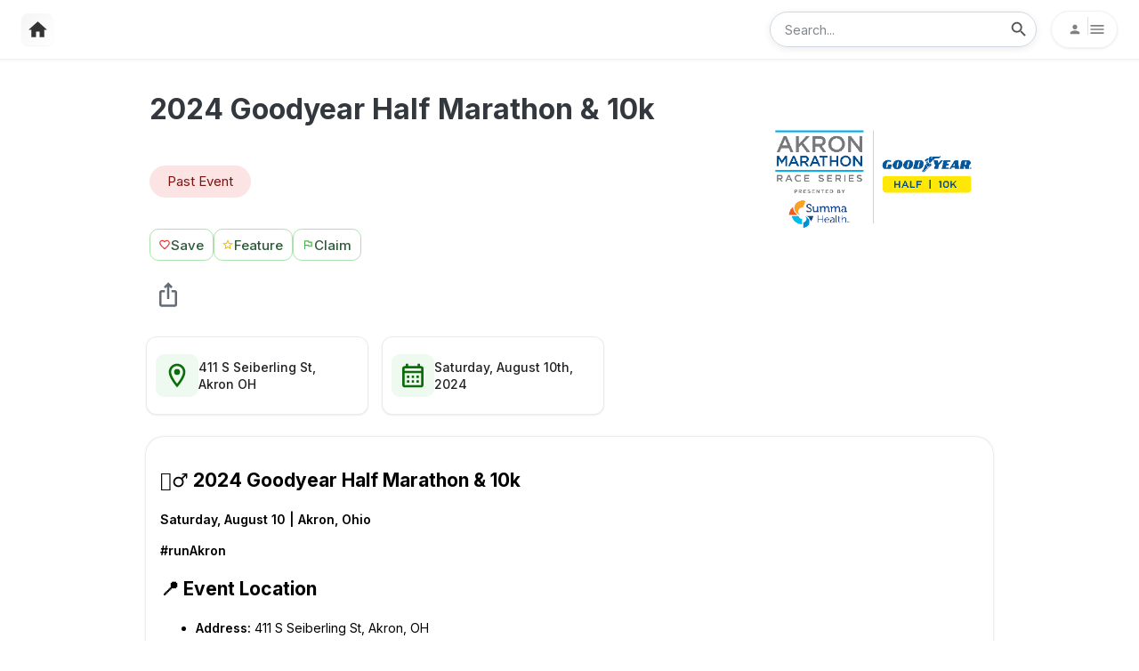

--- FILE ---
content_type: text/html; charset=utf-8
request_url: https://www.findtherun.com/race/23152/2024-goodyear-half-marathon-10k
body_size: 47694
content:
<!DOCTYPE html><html lang="en"><head><meta charSet="utf-8"/><meta name="viewport" content="width=device-width, initial-scale=1"/><meta name="viewport" content="width=device-width, initial-scale=1"/><link rel="stylesheet" href="/_next/static/css/d492c714b7f8c3d0.css" data-precedence="next"/><link rel="preload" as="script" fetchPriority="low" href="/_next/static/chunks/webpack-6ca7c46398085959.js"/><script src="/_next/static/chunks/fd9d1056-5d0a8c80061c6f4d.js" async=""></script><script src="/_next/static/chunks/7023-50ef6ee449939600.js" async=""></script><script src="/_next/static/chunks/main-app-4eb7c21c4729acb0.js" async=""></script><script src="/_next/static/chunks/5188-56096c1a731dc3a3.js" async=""></script><script src="/_next/static/chunks/9649-0370905dbac5b4bb.js" async=""></script><script src="/_next/static/chunks/8834-69ac112949862f8b.js" async=""></script><script src="/_next/static/chunks/1616-7b9701d1a40c9254.js" async=""></script><script src="/_next/static/chunks/6055-0e5e169f7b6081ce.js" async=""></script><script src="/_next/static/chunks/3124-7430ea73ccd8f222.js" async=""></script><script src="/_next/static/chunks/5213-b5eb26239b67bb4b.js" async=""></script><script src="/_next/static/chunks/3496-2498ca332c0e81db.js" async=""></script><script src="/_next/static/chunks/2590-afdc033eb235b91e.js" async=""></script><script src="/_next/static/chunks/5117-5fdb08e9ddbf6f96.js" async=""></script><script src="/_next/static/chunks/3964-504dccf214d77fb1.js" async=""></script><script src="/_next/static/chunks/4919-03de785b7f9845f1.js" async=""></script><script src="/_next/static/chunks/4341-d12e3e5f6246f347.js" async=""></script><script src="/_next/static/chunks/1311-7d77567423b423df.js" async=""></script><script src="/_next/static/chunks/1957-b67e6933b48ddad0.js" async=""></script><script src="/_next/static/chunks/app/race/%5B...slug%5D/loading-90fc324c680f5a00.js" async=""></script><script src="/_next/static/chunks/9118-7491a7405a5a4041.js" async=""></script><script src="/_next/static/chunks/231-671e388494dabced.js" async=""></script><script src="/_next/static/chunks/9353-d2704f769cade12f.js" async=""></script><script src="/_next/static/chunks/8521-ecbc8dd091d30ff1.js" async=""></script><script src="/_next/static/chunks/5223-861ce31a45fee4ae.js" async=""></script><script src="/_next/static/chunks/8442-12d23496885dd89a.js" async=""></script><script src="/_next/static/chunks/app/layout-4f6bc7026c3dbc7b.js" async=""></script><script src="/_next/static/chunks/7279-cb7f5275359ffa9d.js" async=""></script><script src="/_next/static/chunks/3241-89a716971265e22b.js" async=""></script><script src="/_next/static/chunks/app/race/%5B...slug%5D/page-a84ce8cb1e285281.js" async=""></script><script src="/_next/static/chunks/app/global-error-ad1d8452aa8a035f.js" async=""></script><script src="/_next/static/chunks/app/error-4f643d6a36500338.js" async=""></script><link rel="preload" href="https://plausible.io/js/script.local.outbound-links.js" as="script"/><link rel="preload" href="https://www.googletagmanager.com/gtag/js?id=G-J2NPVW2V64" as="script"/><link rel="preload" href="https://btloader.com/tag?o=5698917485248512&amp;upapi=true&amp;domain=findtherun.com" as="script"/><link rel="icon" href="/favicon-16x16.png?v=3" sizes="16x16"/><link rel="icon" href="/favicon-32x32.png?v=3" sizes="32x32"/><link rel="icon" href="/favicon-48x48.png?v=3" sizes="48x48"/><link rel="icon" href="/favicon-96x96.png?v=3" sizes="96x96"/><link rel="apple-touch-icon" href="/favicon-180x180.png?v=3" sizes="180x180"/><link rel="icon" href="/favicon-144x144.png?v=3" sizes="144x144"/><link rel="icon" href="/favicon-192x192.png?v=3" sizes="192x192"/><link rel="icon" href="/favicon-512x512.png?v=3" sizes="512x512"/><meta name="theme-color" content="#FFFFFF"/><link rel="manifest" href="/manifest.json"/><title>2024 Goodyear Half Marathon &amp; 10k</title><meta name="description" content="Find details for the 2024 Goodyear Half Marathon &amp; 10k on Saturday, August 10th, 2024 in Akron, OH — including course maps, registration details, and more."/><meta name="application-name" content="Find The Run"/><link rel="manifest" href="/manifest.json" crossorigin="use-credentials"/><meta name="keywords" content="2024 Goodyear Half Marathon &amp; 10K, Running Race, Local Running Event, Runs near me, Find The Run, FindTheRun"/><meta name="robots" content="index, follow"/><meta name="googlebot" content="index, follow, max-video-preview:-1, max-image-preview:large, max-snippet:-1"/><link rel="canonical" href="https://www.findtherun.com/race/23152/2024-goodyear-half-marathon-10k"/><meta name="apple-mobile-web-app-capable" content="yes"/><meta name="apple-mobile-web-app-title" content="Find The Run"/><meta name="apple-mobile-web-app-status-bar-style" content="default"/><meta property="og:title" content="2024 Goodyear Half Marathon &amp; 10k"/><meta property="og:description" content="Find details for the 2024 Goodyear Half Marathon &amp; 10k on Saturday, August 10th, 2024 in Akron, OH — including course maps, registration details, and more."/><meta property="og:url" content="https://www.findtherun.com/race/23152/2024-goodyear-half-marathon-10k"/><meta property="og:site_name" content="Find The Run"/><meta property="og:image" content="https://cdn.raceroster.com/event-logo/gkyfbyfc9gcmyppx._original.png"/><meta property="og:image:width" content="1200"/><meta property="og:image:height" content="630"/><meta property="og:image:alt" content="2024 Goodyear Half Marathon &amp; 10k Logo"/><meta property="og:type" content="website"/><meta name="twitter:card" content="summary_large_image"/><meta name="twitter:title" content="2024 Goodyear Half Marathon &amp; 10k"/><meta name="twitter:description" content="Find details for the 2024 Goodyear Half Marathon &amp; 10k on Saturday, August 10th, 2024 in Akron, OH — including course maps, registration details, and more."/><meta name="twitter:image" content="https://cdn.raceroster.com/event-logo/gkyfbyfc9gcmyppx._original.png"/><link rel="icon" href="/favicon.ico" type="image/x-icon" sizes="48x48"/><script src="/_next/static/chunks/polyfills-78c92fac7aa8fdd8.js" noModule=""></script><style data-emotion="joy-global bbv47m">:root{--joy-fontSize-xs:0.75rem;--joy-fontSize-sm:0.875rem;--joy-fontSize-md:1rem;--joy-fontSize-lg:1.125rem;--joy-fontSize-xl:1.25rem;--joy-fontSize-xl2:1.5rem;--joy-fontSize-xl3:1.875rem;--joy-fontSize-xl4:2.25rem;--joy-fontFamily-body:'__Inter_89a409',var(--joy-fontFamily-fallback);--joy-fontFamily-display:'__Inter_89a409',var(--joy-fontFamily-fallback);--joy-fontFamily-code:'__Source_Code_Pro_31598f',ui-monospace,SFMono-Regular,Menlo,Monaco,Consolas,Liberation Mono,Courier New,monospace;--joy-fontFamily-fallback:-apple-system,BlinkMacSystemFont,"Segoe UI",Roboto,Helvetica,Arial,sans-serif,"Apple Color Emoji","Segoe UI Emoji","Segoe UI Symbol";--joy-fontWeight-sm:300;--joy-fontWeight-md:500;--joy-fontWeight-lg:600;--joy-fontWeight-xl:700;--joy-focus-thickness:2px;--joy-lineHeight-xs:1.33334;--joy-lineHeight-sm:1.42858;--joy-lineHeight-md:1.5;--joy-lineHeight-lg:1.55556;--joy-lineHeight-xl:1.66667;--joy-radius-xs:2px;--joy-radius-sm:6px;--joy-radius-md:8px;--joy-radius-lg:12px;--joy-radius-xl:16px;--joy-shadow-xs:var(--joy-shadowRing, 0 0 #000),0px 1px 2px 0px rgba(var(--joy-shadowChannel, 21 21 21) / var(--joy-shadowOpacity, 0.08));--joy-shadow-sm:var(--joy-shadowRing, 0 0 #000),0px 1px 2px 0px rgba(var(--joy-shadowChannel, 21 21 21) / var(--joy-shadowOpacity, 0.08)),0px 2px 4px 0px rgba(var(--joy-shadowChannel, 21 21 21) / var(--joy-shadowOpacity, 0.08));--joy-shadow-md:var(--joy-shadowRing, 0 0 #000),0px 2px 8px -2px rgba(var(--joy-shadowChannel, 21 21 21) / var(--joy-shadowOpacity, 0.08)),0px 6px 12px -2px rgba(var(--joy-shadowChannel, 21 21 21) / var(--joy-shadowOpacity, 0.08));--joy-shadow-lg:var(--joy-shadowRing, 0 0 #000),0px 2px 8px -2px rgba(var(--joy-shadowChannel, 21 21 21) / var(--joy-shadowOpacity, 0.08)),0px 12px 16px -4px rgba(var(--joy-shadowChannel, 21 21 21) / var(--joy-shadowOpacity, 0.08));--joy-shadow-xl:var(--joy-shadowRing, 0 0 #000),0px 2px 8px -2px rgba(var(--joy-shadowChannel, 21 21 21) / var(--joy-shadowOpacity, 0.08)),0px 20px 24px -4px rgba(var(--joy-shadowChannel, 21 21 21) / var(--joy-shadowOpacity, 0.08));--joy-zIndex-badge:1;--joy-zIndex-table:10;--joy-zIndex-popup:1000;--joy-zIndex-modal:1300;--joy-zIndex-snackbar:1400;--joy-zIndex-tooltip:1500;}</style><style data-emotion="joy-global yu7wrl">:root,[data-joy-color-scheme="light"]{--joy-palette-primary-50:#EDF5FD;--joy-palette-primary-100:#E3EFFB;--joy-palette-primary-200:#C7DFF7;--joy-palette-primary-300:#97C3F0;--joy-palette-primary-400:#4393E4;--joy-palette-primary-500:#FFFFFF;--joy-palette-primary-600:#c6e8a5;--joy-palette-primary-700:#bacaaa;--joy-palette-primary-800:#0A2744;--joy-palette-primary-900:#051423;--joy-palette-primary-plainColor:var(--joy-palette-primary-500, #0B6BCB);--joy-palette-primary-plainHoverBg:var(--joy-palette-primary-100, #E3EFFB);--joy-palette-primary-plainActiveBg:var(--joy-palette-primary-200, #C7DFF7);--joy-palette-primary-plainDisabledColor:var(--joy-palette-neutral-400, #9FA6AD);--joy-palette-primary-outlinedColor:var(--joy-palette-primary-500, #0B6BCB);--joy-palette-primary-outlinedBorder:var(--joy-palette-primary-300, #97C3F0);--joy-palette-primary-outlinedHoverBg:var(--joy-palette-primary-100, #E3EFFB);--joy-palette-primary-outlinedActiveBg:var(--joy-palette-primary-200, #C7DFF7);--joy-palette-primary-outlinedDisabledColor:var(--joy-palette-neutral-400, #9FA6AD);--joy-palette-primary-outlinedDisabledBorder:var(--joy-palette-neutral-200, #DDE7EE);--joy-palette-primary-softColor:var(--joy-palette-primary-700, #12467B);--joy-palette-primary-softBg:var(--joy-palette-primary-100, #E3EFFB);--joy-palette-primary-softHoverBg:var(--joy-palette-primary-200, #C7DFF7);--joy-palette-primary-softActiveColor:var(--joy-palette-primary-800, #0A2744);--joy-palette-primary-softActiveBg:var(--joy-palette-primary-300, #97C3F0);--joy-palette-primary-softDisabledColor:var(--joy-palette-neutral-400, #9FA6AD);--joy-palette-primary-softDisabledBg:var(--joy-palette-neutral-50, #FBFCFE);--joy-palette-primary-solidColor:var(--joy-palette-common-white, #FFF);--joy-palette-primary-solidBg:var(--joy-palette-primary-500, #0B6BCB);--joy-palette-primary-solidHoverBg:var(--joy-palette-primary-600, #185EA5);--joy-palette-primary-solidActiveBg:var(--joy-palette-primary-700, #12467B);--joy-palette-primary-solidDisabledColor:var(--joy-palette-neutral-400, #9FA6AD);--joy-palette-primary-solidDisabledBg:var(--joy-palette-neutral-100, #F0F4F8);--joy-palette-primary-mainChannel:255 255 255;--joy-palette-primary-lightChannel:199 223 247;--joy-palette-primary-darkChannel:186 202 170;--joy-palette-neutral-50:#FBFCFE;--joy-palette-neutral-100:#F0F4F8;--joy-palette-neutral-200:#DDE7EE;--joy-palette-neutral-300:#CDD7E1;--joy-palette-neutral-400:#9FA6AD;--joy-palette-neutral-500:#636B74;--joy-palette-neutral-600:#555E68;--joy-palette-neutral-700:#32383E;--joy-palette-neutral-800:#171A1C;--joy-palette-neutral-900:#0B0D0E;--joy-palette-neutral-plainColor:var(--joy-palette-neutral-700, #32383E);--joy-palette-neutral-plainHoverBg:var(--joy-palette-neutral-100, #F0F4F8);--joy-palette-neutral-plainActiveBg:var(--joy-palette-neutral-200, #DDE7EE);--joy-palette-neutral-plainDisabledColor:var(--joy-palette-neutral-400, #9FA6AD);--joy-palette-neutral-outlinedColor:var(--joy-palette-neutral-700, #32383E);--joy-palette-neutral-outlinedBorder:var(--joy-palette-neutral-300, #CDD7E1);--joy-palette-neutral-outlinedHoverBg:var(--joy-palette-neutral-100, #F0F4F8);--joy-palette-neutral-outlinedActiveBg:var(--joy-palette-neutral-200, #DDE7EE);--joy-palette-neutral-outlinedDisabledColor:var(--joy-palette-neutral-400, #9FA6AD);--joy-palette-neutral-outlinedDisabledBorder:var(--joy-palette-neutral-200, #DDE7EE);--joy-palette-neutral-softColor:var(--joy-palette-neutral-700, #32383E);--joy-palette-neutral-softBg:var(--joy-palette-neutral-100, #F0F4F8);--joy-palette-neutral-softHoverBg:var(--joy-palette-neutral-200, #DDE7EE);--joy-palette-neutral-softActiveColor:var(--joy-palette-neutral-800, #171A1C);--joy-palette-neutral-softActiveBg:var(--joy-palette-neutral-300, #CDD7E1);--joy-palette-neutral-softDisabledColor:var(--joy-palette-neutral-400, #9FA6AD);--joy-palette-neutral-softDisabledBg:var(--joy-palette-neutral-50, #FBFCFE);--joy-palette-neutral-solidColor:var(--joy-palette-common-white, #FFF);--joy-palette-neutral-solidBg:var(--joy-palette-neutral-500, #636B74);--joy-palette-neutral-solidHoverBg:var(--joy-palette-neutral-600, #555E68);--joy-palette-neutral-solidActiveBg:var(--joy-palette-neutral-700, #32383E);--joy-palette-neutral-solidDisabledColor:var(--joy-palette-neutral-400, #9FA6AD);--joy-palette-neutral-solidDisabledBg:var(--joy-palette-neutral-100, #F0F4F8);--joy-palette-neutral-plainHoverColor:var(--joy-palette-neutral-900, #0B0D0E);--joy-palette-neutral-mainChannel:99 107 116;--joy-palette-neutral-lightChannel:221 231 238;--joy-palette-neutral-darkChannel:50 56 62;--joy-palette-danger-50:#FEF6F6;--joy-palette-danger-100:#FCE4E4;--joy-palette-danger-200:#F7C5C5;--joy-palette-danger-300:#F09898;--joy-palette-danger-400:#E47474;--joy-palette-danger-500:#C41C1C;--joy-palette-danger-600:#A51818;--joy-palette-danger-700:#7D1212;--joy-palette-danger-800:#430A0A;--joy-palette-danger-900:#240505;--joy-palette-danger-plainColor:var(--joy-palette-danger-500, #C41C1C);--joy-palette-danger-plainHoverBg:var(--joy-palette-danger-100, #FCE4E4);--joy-palette-danger-plainActiveBg:var(--joy-palette-danger-200, #F7C5C5);--joy-palette-danger-plainDisabledColor:var(--joy-palette-neutral-400, #9FA6AD);--joy-palette-danger-outlinedColor:var(--joy-palette-danger-500, #C41C1C);--joy-palette-danger-outlinedBorder:var(--joy-palette-danger-300, #F09898);--joy-palette-danger-outlinedHoverBg:var(--joy-palette-danger-100, #FCE4E4);--joy-palette-danger-outlinedActiveBg:var(--joy-palette-danger-200, #F7C5C5);--joy-palette-danger-outlinedDisabledColor:var(--joy-palette-neutral-400, #9FA6AD);--joy-palette-danger-outlinedDisabledBorder:var(--joy-palette-neutral-200, #DDE7EE);--joy-palette-danger-softColor:var(--joy-palette-danger-700, #7D1212);--joy-palette-danger-softBg:var(--joy-palette-danger-100, #FCE4E4);--joy-palette-danger-softHoverBg:var(--joy-palette-danger-200, #F7C5C5);--joy-palette-danger-softActiveColor:var(--joy-palette-danger-800, #430A0A);--joy-palette-danger-softActiveBg:var(--joy-palette-danger-300, #F09898);--joy-palette-danger-softDisabledColor:var(--joy-palette-neutral-400, #9FA6AD);--joy-palette-danger-softDisabledBg:var(--joy-palette-neutral-50, #FBFCFE);--joy-palette-danger-solidColor:var(--joy-palette-common-white, #FFF);--joy-palette-danger-solidBg:var(--joy-palette-danger-500, #C41C1C);--joy-palette-danger-solidHoverBg:var(--joy-palette-danger-600, #A51818);--joy-palette-danger-solidActiveBg:var(--joy-palette-danger-700, #7D1212);--joy-palette-danger-solidDisabledColor:var(--joy-palette-neutral-400, #9FA6AD);--joy-palette-danger-solidDisabledBg:var(--joy-palette-neutral-100, #F0F4F8);--joy-palette-danger-mainChannel:196 28 28;--joy-palette-danger-lightChannel:247 197 197;--joy-palette-danger-darkChannel:125 18 18;--joy-palette-success-50:#F6FEF6;--joy-palette-success-100:#E3FBE3;--joy-palette-success-200:#C7F7C7;--joy-palette-success-300:#A1E8A1;--joy-palette-success-400:#51BC51;--joy-palette-success-500:#1F7A1F;--joy-palette-success-600:#136C13;--joy-palette-success-700:#0A470A;--joy-palette-success-800:#042F04;--joy-palette-success-900:#021D02;--joy-palette-success-plainColor:var(--joy-palette-success-500, #1F7A1F);--joy-palette-success-plainHoverBg:var(--joy-palette-success-100, #E3FBE3);--joy-palette-success-plainActiveBg:var(--joy-palette-success-200, #C7F7C7);--joy-palette-success-plainDisabledColor:var(--joy-palette-neutral-400, #9FA6AD);--joy-palette-success-outlinedColor:var(--joy-palette-success-500, #1F7A1F);--joy-palette-success-outlinedBorder:var(--joy-palette-success-300, #A1E8A1);--joy-palette-success-outlinedHoverBg:var(--joy-palette-success-100, #E3FBE3);--joy-palette-success-outlinedActiveBg:var(--joy-palette-success-200, #C7F7C7);--joy-palette-success-outlinedDisabledColor:var(--joy-palette-neutral-400, #9FA6AD);--joy-palette-success-outlinedDisabledBorder:var(--joy-palette-neutral-200, #DDE7EE);--joy-palette-success-softColor:var(--joy-palette-success-700, #0A470A);--joy-palette-success-softBg:var(--joy-palette-success-100, #E3FBE3);--joy-palette-success-softHoverBg:var(--joy-palette-success-200, #C7F7C7);--joy-palette-success-softActiveColor:var(--joy-palette-success-800, #042F04);--joy-palette-success-softActiveBg:var(--joy-palette-success-300, #A1E8A1);--joy-palette-success-softDisabledColor:var(--joy-palette-neutral-400, #9FA6AD);--joy-palette-success-softDisabledBg:var(--joy-palette-neutral-50, #FBFCFE);--joy-palette-success-solidColor:var(--joy-palette-common-white, #FFF);--joy-palette-success-solidBg:var(--joy-palette-success-500, #1F7A1F);--joy-palette-success-solidHoverBg:var(--joy-palette-success-600, #136C13);--joy-palette-success-solidActiveBg:var(--joy-palette-success-700, #0A470A);--joy-palette-success-solidDisabledColor:var(--joy-palette-neutral-400, #9FA6AD);--joy-palette-success-solidDisabledBg:var(--joy-palette-neutral-100, #F0F4F8);--joy-palette-success-mainChannel:31 122 31;--joy-palette-success-lightChannel:199 247 199;--joy-palette-success-darkChannel:10 71 10;--joy-palette-warning-50:#FEFAF6;--joy-palette-warning-100:#FDF0E1;--joy-palette-warning-200:#FCE1C2;--joy-palette-warning-300:#F3C896;--joy-palette-warning-400:#EA9A3E;--joy-palette-warning-500:#9A5B13;--joy-palette-warning-600:#72430D;--joy-palette-warning-700:#492B08;--joy-palette-warning-800:#2E1B05;--joy-palette-warning-900:#1D1002;--joy-palette-warning-plainColor:var(--joy-palette-warning-500, #9A5B13);--joy-palette-warning-plainHoverBg:var(--joy-palette-warning-100, #FDF0E1);--joy-palette-warning-plainActiveBg:var(--joy-palette-warning-200, #FCE1C2);--joy-palette-warning-plainDisabledColor:var(--joy-palette-neutral-400, #9FA6AD);--joy-palette-warning-outlinedColor:var(--joy-palette-warning-500, #9A5B13);--joy-palette-warning-outlinedBorder:var(--joy-palette-warning-300, #F3C896);--joy-palette-warning-outlinedHoverBg:var(--joy-palette-warning-100, #FDF0E1);--joy-palette-warning-outlinedActiveBg:var(--joy-palette-warning-200, #FCE1C2);--joy-palette-warning-outlinedDisabledColor:var(--joy-palette-neutral-400, #9FA6AD);--joy-palette-warning-outlinedDisabledBorder:var(--joy-palette-neutral-200, #DDE7EE);--joy-palette-warning-softColor:var(--joy-palette-warning-700, #492B08);--joy-palette-warning-softBg:var(--joy-palette-warning-100, #FDF0E1);--joy-palette-warning-softHoverBg:var(--joy-palette-warning-200, #FCE1C2);--joy-palette-warning-softActiveColor:var(--joy-palette-warning-800, #2E1B05);--joy-palette-warning-softActiveBg:var(--joy-palette-warning-300, #F3C896);--joy-palette-warning-softDisabledColor:var(--joy-palette-neutral-400, #9FA6AD);--joy-palette-warning-softDisabledBg:var(--joy-palette-neutral-50, #FBFCFE);--joy-palette-warning-solidColor:var(--joy-palette-common-white, #FFF);--joy-palette-warning-solidBg:var(--joy-palette-warning-500, #9A5B13);--joy-palette-warning-solidHoverBg:var(--joy-palette-warning-600, #72430D);--joy-palette-warning-solidActiveBg:var(--joy-palette-warning-700, #492B08);--joy-palette-warning-solidDisabledColor:var(--joy-palette-neutral-400, #9FA6AD);--joy-palette-warning-solidDisabledBg:var(--joy-palette-neutral-100, #F0F4F8);--joy-palette-warning-mainChannel:154 91 19;--joy-palette-warning-lightChannel:252 225 194;--joy-palette-warning-darkChannel:73 43 8;--joy-palette-common-white:#FFF;--joy-palette-common-black:#000;--joy-palette-text-primary:var(--joy-palette-neutral-800, #171A1C);--joy-palette-text-secondary:var(--joy-palette-neutral-700, #32383E);--joy-palette-text-tertiary:var(--joy-palette-neutral-600, #555E68);--joy-palette-text-icon:var(--joy-palette-neutral-500, #636B74);--joy-palette-background-body:var(--joy-palette-common-white, #FFF);--joy-palette-background-surface:var(--joy-palette-neutral-50, #FBFCFE);--joy-palette-background-popup:var(--joy-palette-common-white, #FFF);--joy-palette-background-level1:var(--joy-palette-neutral-100, #F0F4F8);--joy-palette-background-level2:var(--joy-palette-neutral-200, #DDE7EE);--joy-palette-background-level3:var(--joy-palette-neutral-300, #CDD7E1);--joy-palette-background-tooltip:var(--joy-palette-neutral-500, #636B74);--joy-palette-background-backdrop:rgba(var(--joy-palette-neutral-darkChannel, 11 13 14) / 0.25);--joy-palette-divider:rgba(var(--joy-palette-neutral-mainChannel, 99 107 116) / 0.2);--joy-palette-focusVisible:var(--joy-palette-primary-500, #0B6BCB);--joy-shadowRing:0 0 #000;--joy-shadowChannel:21 21 21;--joy-shadowOpacity:0.08;}</style><style data-emotion="joy-global 6bw9eu">[data-joy-color-scheme="dark"]{--joy-palette-primary-50:#EDF5FD;--joy-palette-primary-100:#E3EFFB;--joy-palette-primary-200:#C7DFF7;--joy-palette-primary-300:#97C3F0;--joy-palette-primary-400:#4393E4;--joy-palette-primary-500:#0B6BCB;--joy-palette-primary-600:#185EA5;--joy-palette-primary-700:#12467B;--joy-palette-primary-800:#0A2744;--joy-palette-primary-900:#051423;--joy-palette-primary-plainColor:var(--joy-palette-primary-300, #97C3F0);--joy-palette-primary-plainHoverBg:var(--joy-palette-primary-800, #0A2744);--joy-palette-primary-plainActiveBg:var(--joy-palette-primary-700, #12467B);--joy-palette-primary-plainDisabledColor:var(--joy-palette-neutral-500, #636B74);--joy-palette-primary-outlinedColor:var(--joy-palette-primary-200, #C7DFF7);--joy-palette-primary-outlinedBorder:var(--joy-palette-primary-700, #12467B);--joy-palette-primary-outlinedHoverBg:var(--joy-palette-primary-800, #0A2744);--joy-palette-primary-outlinedActiveBg:var(--joy-palette-primary-700, #12467B);--joy-palette-primary-outlinedDisabledColor:var(--joy-palette-neutral-500, #636B74);--joy-palette-primary-outlinedDisabledBorder:var(--joy-palette-neutral-800, #171A1C);--joy-palette-primary-softColor:var(--joy-palette-primary-200, #C7DFF7);--joy-palette-primary-softBg:var(--joy-palette-primary-800, #0A2744);--joy-palette-primary-softHoverBg:var(--joy-palette-primary-700, #12467B);--joy-palette-primary-softActiveColor:var(--joy-palette-primary-100, #E3EFFB);--joy-palette-primary-softActiveBg:var(--joy-palette-primary-600, #185EA5);--joy-palette-primary-softDisabledColor:var(--joy-palette-neutral-500, #636B74);--joy-palette-primary-softDisabledBg:var(--joy-palette-neutral-800, #171A1C);--joy-palette-primary-solidColor:var(--joy-palette-common-white, #FFF);--joy-palette-primary-solidBg:var(--joy-palette-primary-500, #0B6BCB);--joy-palette-primary-solidHoverBg:var(--joy-palette-primary-600, #185EA5);--joy-palette-primary-solidActiveBg:var(--joy-palette-primary-700, #12467B);--joy-palette-primary-solidDisabledColor:var(--joy-palette-neutral-500, #636B74);--joy-palette-primary-solidDisabledBg:var(--joy-palette-neutral-800, #171A1C);--joy-palette-primary-mainChannel:67 147 228;--joy-palette-primary-lightChannel:199 223 247;--joy-palette-primary-darkChannel:18 70 123;--joy-palette-neutral-50:#FBFCFE;--joy-palette-neutral-100:#F0F4F8;--joy-palette-neutral-200:#DDE7EE;--joy-palette-neutral-300:#CDD7E1;--joy-palette-neutral-400:#9FA6AD;--joy-palette-neutral-500:#636B74;--joy-palette-neutral-600:#555E68;--joy-palette-neutral-700:#32383E;--joy-palette-neutral-800:#171A1C;--joy-palette-neutral-900:#0B0D0E;--joy-palette-neutral-plainColor:var(--joy-palette-neutral-300, #CDD7E1);--joy-palette-neutral-plainHoverBg:var(--joy-palette-neutral-800, #171A1C);--joy-palette-neutral-plainActiveBg:var(--joy-palette-neutral-700, #32383E);--joy-palette-neutral-plainDisabledColor:var(--joy-palette-neutral-500, #636B74);--joy-palette-neutral-outlinedColor:var(--joy-palette-neutral-200, #DDE7EE);--joy-palette-neutral-outlinedBorder:var(--joy-palette-neutral-700, #32383E);--joy-palette-neutral-outlinedHoverBg:var(--joy-palette-neutral-800, #171A1C);--joy-palette-neutral-outlinedActiveBg:var(--joy-palette-neutral-700, #32383E);--joy-palette-neutral-outlinedDisabledColor:var(--joy-palette-neutral-500, #636B74);--joy-palette-neutral-outlinedDisabledBorder:var(--joy-palette-neutral-800, #171A1C);--joy-palette-neutral-softColor:var(--joy-palette-neutral-200, #DDE7EE);--joy-palette-neutral-softBg:var(--joy-palette-neutral-800, #171A1C);--joy-palette-neutral-softHoverBg:var(--joy-palette-neutral-700, #32383E);--joy-palette-neutral-softActiveColor:var(--joy-palette-neutral-100, #F0F4F8);--joy-palette-neutral-softActiveBg:var(--joy-palette-neutral-600, #555E68);--joy-palette-neutral-softDisabledColor:var(--joy-palette-neutral-500, #636B74);--joy-palette-neutral-softDisabledBg:var(--joy-palette-neutral-800, #171A1C);--joy-palette-neutral-solidColor:var(--joy-palette-common-white, #FFF);--joy-palette-neutral-solidBg:var(--joy-palette-neutral-500, #636B74);--joy-palette-neutral-solidHoverBg:var(--joy-palette-neutral-600, #555E68);--joy-palette-neutral-solidActiveBg:var(--joy-palette-neutral-700, #32383E);--joy-palette-neutral-solidDisabledColor:var(--joy-palette-neutral-500, #636B74);--joy-palette-neutral-solidDisabledBg:var(--joy-palette-neutral-800, #171A1C);--joy-palette-neutral-plainHoverColor:var(--joy-palette-neutral-300, #CDD7E1);--joy-palette-neutral-mainChannel:159 166 173;--joy-palette-neutral-lightChannel:221 231 238;--joy-palette-neutral-darkChannel:50 56 62;--joy-palette-danger-50:#FEF6F6;--joy-palette-danger-100:#FCE4E4;--joy-palette-danger-200:#F7C5C5;--joy-palette-danger-300:#F09898;--joy-palette-danger-400:#E47474;--joy-palette-danger-500:#C41C1C;--joy-palette-danger-600:#A51818;--joy-palette-danger-700:#7D1212;--joy-palette-danger-800:#430A0A;--joy-palette-danger-900:#240505;--joy-palette-danger-plainColor:var(--joy-palette-danger-300, #F09898);--joy-palette-danger-plainHoverBg:var(--joy-palette-danger-800, #430A0A);--joy-palette-danger-plainActiveBg:var(--joy-palette-danger-700, #7D1212);--joy-palette-danger-plainDisabledColor:var(--joy-palette-neutral-500, #636B74);--joy-palette-danger-outlinedColor:var(--joy-palette-danger-200, #F7C5C5);--joy-palette-danger-outlinedBorder:var(--joy-palette-danger-700, #7D1212);--joy-palette-danger-outlinedHoverBg:var(--joy-palette-danger-800, #430A0A);--joy-palette-danger-outlinedActiveBg:var(--joy-palette-danger-700, #7D1212);--joy-palette-danger-outlinedDisabledColor:var(--joy-palette-neutral-500, #636B74);--joy-palette-danger-outlinedDisabledBorder:var(--joy-palette-neutral-800, #171A1C);--joy-palette-danger-softColor:var(--joy-palette-danger-200, #F7C5C5);--joy-palette-danger-softBg:var(--joy-palette-danger-800, #430A0A);--joy-palette-danger-softHoverBg:var(--joy-palette-danger-700, #7D1212);--joy-palette-danger-softActiveColor:var(--joy-palette-danger-100, #FCE4E4);--joy-palette-danger-softActiveBg:var(--joy-palette-danger-600, #A51818);--joy-palette-danger-softDisabledColor:var(--joy-palette-neutral-500, #636B74);--joy-palette-danger-softDisabledBg:var(--joy-palette-neutral-800, #171A1C);--joy-palette-danger-solidColor:var(--joy-palette-common-white, #FFF);--joy-palette-danger-solidBg:var(--joy-palette-danger-500, #C41C1C);--joy-palette-danger-solidHoverBg:var(--joy-palette-danger-600, #A51818);--joy-palette-danger-solidActiveBg:var(--joy-palette-danger-700, #7D1212);--joy-palette-danger-solidDisabledColor:var(--joy-palette-neutral-500, #636B74);--joy-palette-danger-solidDisabledBg:var(--joy-palette-neutral-800, #171A1C);--joy-palette-danger-mainChannel:228 116 116;--joy-palette-danger-lightChannel:247 197 197;--joy-palette-danger-darkChannel:125 18 18;--joy-palette-success-50:#F6FEF6;--joy-palette-success-100:#E3FBE3;--joy-palette-success-200:#C7F7C7;--joy-palette-success-300:#A1E8A1;--joy-palette-success-400:#51BC51;--joy-palette-success-500:#1F7A1F;--joy-palette-success-600:#136C13;--joy-palette-success-700:#0A470A;--joy-palette-success-800:#042F04;--joy-palette-success-900:#021D02;--joy-palette-success-plainColor:var(--joy-palette-success-300, #A1E8A1);--joy-palette-success-plainHoverBg:var(--joy-palette-success-800, #042F04);--joy-palette-success-plainActiveBg:var(--joy-palette-success-700, #0A470A);--joy-palette-success-plainDisabledColor:var(--joy-palette-neutral-500, #636B74);--joy-palette-success-outlinedColor:var(--joy-palette-success-200, #C7F7C7);--joy-palette-success-outlinedBorder:var(--joy-palette-success-700, #0A470A);--joy-palette-success-outlinedHoverBg:var(--joy-palette-success-800, #042F04);--joy-palette-success-outlinedActiveBg:var(--joy-palette-success-700, #0A470A);--joy-palette-success-outlinedDisabledColor:var(--joy-palette-neutral-500, #636B74);--joy-palette-success-outlinedDisabledBorder:var(--joy-palette-neutral-800, #171A1C);--joy-palette-success-softColor:var(--joy-palette-success-200, #C7F7C7);--joy-palette-success-softBg:var(--joy-palette-success-800, #042F04);--joy-palette-success-softHoverBg:var(--joy-palette-success-700, #0A470A);--joy-palette-success-softActiveColor:var(--joy-palette-success-100, #E3FBE3);--joy-palette-success-softActiveBg:var(--joy-palette-success-600, #136C13);--joy-palette-success-softDisabledColor:var(--joy-palette-neutral-500, #636B74);--joy-palette-success-softDisabledBg:var(--joy-palette-neutral-800, #171A1C);--joy-palette-success-solidColor:var(--joy-palette-common-white, #FFF);--joy-palette-success-solidBg:var(--joy-palette-success-500, #1F7A1F);--joy-palette-success-solidHoverBg:var(--joy-palette-success-600, #136C13);--joy-palette-success-solidActiveBg:var(--joy-palette-success-700, #0A470A);--joy-palette-success-solidDisabledColor:var(--joy-palette-neutral-500, #636B74);--joy-palette-success-solidDisabledBg:var(--joy-palette-neutral-800, #171A1C);--joy-palette-success-mainChannel:81 188 81;--joy-palette-success-lightChannel:199 247 199;--joy-palette-success-darkChannel:10 71 10;--joy-palette-warning-50:#FEFAF6;--joy-palette-warning-100:#FDF0E1;--joy-palette-warning-200:#FCE1C2;--joy-palette-warning-300:#F3C896;--joy-palette-warning-400:#EA9A3E;--joy-palette-warning-500:#9A5B13;--joy-palette-warning-600:#72430D;--joy-palette-warning-700:#492B08;--joy-palette-warning-800:#2E1B05;--joy-palette-warning-900:#1D1002;--joy-palette-warning-plainColor:var(--joy-palette-warning-300, #F3C896);--joy-palette-warning-plainHoverBg:var(--joy-palette-warning-800, #2E1B05);--joy-palette-warning-plainActiveBg:var(--joy-palette-warning-700, #492B08);--joy-palette-warning-plainDisabledColor:var(--joy-palette-neutral-500, #636B74);--joy-palette-warning-outlinedColor:var(--joy-palette-warning-200, #FCE1C2);--joy-palette-warning-outlinedBorder:var(--joy-palette-warning-700, #492B08);--joy-palette-warning-outlinedHoverBg:var(--joy-palette-warning-800, #2E1B05);--joy-palette-warning-outlinedActiveBg:var(--joy-palette-warning-700, #492B08);--joy-palette-warning-outlinedDisabledColor:var(--joy-palette-neutral-500, #636B74);--joy-palette-warning-outlinedDisabledBorder:var(--joy-palette-neutral-800, #171A1C);--joy-palette-warning-softColor:var(--joy-palette-warning-200, #FCE1C2);--joy-palette-warning-softBg:var(--joy-palette-warning-800, #2E1B05);--joy-palette-warning-softHoverBg:var(--joy-palette-warning-700, #492B08);--joy-palette-warning-softActiveColor:var(--joy-palette-warning-100, #FDF0E1);--joy-palette-warning-softActiveBg:var(--joy-palette-warning-600, #72430D);--joy-palette-warning-softDisabledColor:var(--joy-palette-neutral-500, #636B74);--joy-palette-warning-softDisabledBg:var(--joy-palette-neutral-800, #171A1C);--joy-palette-warning-solidColor:var(--joy-palette-common-white, #FFF);--joy-palette-warning-solidBg:var(--joy-palette-warning-500, #9A5B13);--joy-palette-warning-solidHoverBg:var(--joy-palette-warning-600, #72430D);--joy-palette-warning-solidActiveBg:var(--joy-palette-warning-700, #492B08);--joy-palette-warning-solidDisabledColor:var(--joy-palette-neutral-500, #636B74);--joy-palette-warning-solidDisabledBg:var(--joy-palette-neutral-800, #171A1C);--joy-palette-warning-mainChannel:234 154 62;--joy-palette-warning-lightChannel:252 225 194;--joy-palette-warning-darkChannel:73 43 8;--joy-palette-common-white:#FFF;--joy-palette-common-black:#000;--joy-palette-text-primary:var(--joy-palette-neutral-100, #F0F4F8);--joy-palette-text-secondary:var(--joy-palette-neutral-300, #CDD7E1);--joy-palette-text-tertiary:var(--joy-palette-neutral-400, #9FA6AD);--joy-palette-text-icon:var(--joy-palette-neutral-400, #9FA6AD);--joy-palette-background-body:var(--joy-palette-common-black, #000);--joy-palette-background-surface:var(--joy-palette-neutral-900, #0B0D0E);--joy-palette-background-popup:var(--joy-palette-common-black, #000);--joy-palette-background-level1:var(--joy-palette-neutral-800, #171A1C);--joy-palette-background-level2:var(--joy-palette-neutral-700, #32383E);--joy-palette-background-level3:var(--joy-palette-neutral-600, #555E68);--joy-palette-background-tooltip:var(--joy-palette-neutral-600, #555E68);--joy-palette-background-backdrop:rgba(var(--joy-palette-neutral-darkChannel, 251 252 254) / 0.25);--joy-palette-divider:rgba(var(--joy-palette-neutral-mainChannel, 99 107 116) / 0.16);--joy-palette-focusVisible:var(--joy-palette-primary-500, #0B6BCB);--joy-shadowRing:0 0 #000;--joy-shadowChannel:0 0 0;--joy-shadowOpacity:0.6;}</style><style data-emotion="joy-global 142a6p7">html{-webkit-font-smoothing:antialiased;-moz-osx-font-smoothing:grayscale;box-sizing:border-box;-webkit-text-size-adjust:100%;}*,*::before,*::after{box-sizing:inherit;}strong,b{font-weight:var(--joy-fontWeight-lg);}body{margin:0;color:var(--joy-palette-text-secondary, var(--joy-palette-neutral-700, #32383E));font-family:var(--joy-fontFamily-body, '__Inter_89a409', var(--joy-fontFamily-fallback));font-size:var(--joy-fontSize-md, 1rem);line-height:var(--joy-lineHeight-md, 1.5);background-color:var(--joy-palette-background-body);}@media print{body{background-color:var(--joy-palette-common-white);}}body::backdrop{background-color:var(--joy-palette-background-backdrop);}[data-joy-color-scheme="light"]{-webkit-print-color-scheme:light;color-scheme:light;}[data-joy-color-scheme="dark"]{-webkit-print-color-scheme:dark;color-scheme:dark;}</style><style data-emotion="joy 13r95ns">.joy-13r95ns{display:-webkit-box;display:-webkit-flex;display:-ms-flexbox;display:flex;-webkit-box-pack:center;-ms-flex-pack:center;-webkit-justify-content:center;justify-content:center;-webkit-align-items:center;-webkit-box-align:center;-ms-flex-align:center;align-items:center;height:100vh;perspective:800px;}</style></head><body> <div style="display:flex;flex-direction:column;min-height:100vh"><style data-emotion="css y88gcl">.css-y88gcl{display:-webkit-box;display:-webkit-flex;display:-ms-flexbox;display:flex;-webkit-flex-direction:row;-ms-flex-direction:row;flex-direction:row;-webkit-box-pack:justify;-webkit-justify-content:space-between;justify-content:space-between;width:100%;position:fixed;top:0;left:0;z-index:900;background-color:rgba(255, 255, 255, 0.95);-webkit-backdrop-filter:blur(8px);backdrop-filter:blur(8px);-webkit-align-items:center;-webkit-box-align:center;-ms-flex-align:center;align-items:center;border-bottom:1px solid rgba(0, 0, 0, 0.06);box-shadow:0 1px 3px rgba(0, 0, 0, 0.05);}@media (min-width:0px){.css-y88gcl{padding:12px 8px;}}@media (min-width:600px){.css-y88gcl{padding:12px 16px;}}@media (min-width:900px){.css-y88gcl{padding:12px 24px;}}</style><div class="MuiStack-root css-y88gcl"><style data-emotion="css vegnq3">.css-vegnq3{display:-webkit-box;display:-webkit-flex;display:-ms-flexbox;display:flex;-webkit-flex-direction:row;-ms-flex-direction:row;flex-direction:row;-webkit-align-items:center;-webkit-box-align:center;-ms-flex-align:center;align-items:center;-webkit-flex:1;-ms-flex:1;flex:1;}</style><div class="MuiStack-root css-vegnq3"><div style="all:unset;cursor:pointer" aria-label="Link to home page"><style data-emotion="css t5o4ol">.css-t5o4ol{--Icon-fontSize:calc(1em * var(--joy-lineHeight-xs, 1.33334));margin:var(--Typography-margin, 0px);display:block;font-family:var(--joy-fontFamily-body, "Inter", var(--joy-fontFamily-fallback, -apple-system, BlinkMacSystemFont, "Segoe UI", Roboto, Helvetica, Arial, sans-serif, "Apple Color Emoji", "Segoe UI Emoji", "Segoe UI Symbol"));font-weight:var(--joy-fontWeight-lg, 600);font-size:var(--Typography-fontSize, var(--joy-fontSize-lg, 1.125rem));line-height:var(--joy-lineHeight-xs, 1.33334);color:var(--joy-palette-text-primary, var(--joy-palette-neutral-800, #171A1C));font-weight:bold;color:#333;height:36px;width:36px;border-radius:8px;display:-webkit-box;display:-webkit-flex;display:-ms-flexbox;display:flex;-webkit-align-items:center;-webkit-box-align:center;-ms-flex-align:center;align-items:center;-webkit-box-pack:center;-ms-flex-pack:center;-webkit-justify-content:center;justify-content:center;background:linear-gradient(135deg, #f5f5f5, #ffffff);box-shadow:0 1px 2px rgba(0,0,0,0.05);-webkit-transition:all 0.2s ease;transition:all 0.2s ease;}.css-t5o4ol:hover{-webkit-transform:translateY(-1px);-moz-transform:translateY(-1px);-ms-transform:translateY(-1px);transform:translateY(-1px);box-shadow:0 2px 4px rgba(0,0,0,0.1);}</style><p class="MuiTypography-root MuiTypography-title-lg css-t5o4ol"><style data-emotion="css 9wips7">.css-9wips7{-webkit-user-select:none;-moz-user-select:none;-ms-user-select:none;user-select:none;width:1em;height:1em;display:inline-block;fill:currentColor;-webkit-flex-shrink:0;-ms-flex-negative:0;flex-shrink:0;-webkit-transition:fill 200ms cubic-bezier(0.4, 0, 0.2, 1) 0ms;transition:fill 200ms cubic-bezier(0.4, 0, 0.2, 1) 0ms;font-size:1.5rem;font-size:25px;color:#333;}</style><svg class="MuiSvgIcon-root MuiSvgIcon-fontSizeMedium css-9wips7" focusable="false" aria-hidden="true" viewBox="0 0 24 24" data-testid="HomeIcon"><path d="M10 20v-6h4v6h5v-8h3L12 3 2 12h3v8z"></path></svg></p></div></div><style data-emotion="css 1s9qw5e">.css-1s9qw5e{display:-webkit-box;display:-webkit-flex;display:-ms-flexbox;display:flex;-webkit-flex-direction:row;-ms-flex-direction:row;flex-direction:row;-webkit-align-items:center;-webkit-box-align:center;-ms-flex-align:center;align-items:center;-webkit-box-pack:center;-ms-flex-pack:center;-webkit-justify-content:center;justify-content:center;-webkit-flex:1;-ms-flex:1;flex:1;}</style><div class="MuiStack-root css-1s9qw5e"></div><style data-emotion="css 1kxnoob">.css-1kxnoob{display:-webkit-box;display:-webkit-flex;display:-ms-flexbox;display:flex;-webkit-flex-direction:row;-ms-flex-direction:row;flex-direction:row;-webkit-align-items:center;-webkit-box-align:center;-ms-flex-align:center;align-items:center;-webkit-box-flex-wrap:nowrap;-webkit-flex-wrap:nowrap;-ms-flex-wrap:nowrap;flex-wrap:nowrap;-webkit-box-pack:end;-ms-flex-pack:end;-webkit-justify-content:flex-end;justify-content:flex-end;-webkit-flex:1;-ms-flex:1;flex:1;}@media (min-width:0px){.css-1kxnoob>:not(style):not(style){margin:0;}.css-1kxnoob>:not(style)~:not(style){margin-left:8px;}}@media (min-width:600px){.css-1kxnoob>:not(style):not(style){margin:0;}.css-1kxnoob>:not(style)~:not(style){margin-left:16px;}}</style><div class="MuiStack-root css-1kxnoob"><style data-emotion="css sxl5cg animation-1v32wej">.css-sxl5cg{position:relative;-webkit-animation:animation-1v32wej 0.3s ease-out;animation:animation-1v32wej 0.3s ease-out;display:-webkit-box;display:-webkit-flex;display:-ms-flexbox;display:flex;-webkit-align-items:center;-webkit-box-align:center;-ms-flex-align:center;align-items:center;max-width:100%;}@media (min-width:0px){.css-sxl5cg{width:160px;}}@media (min-width:600px){.css-sxl5cg{width:200px;}}@media (min-width:900px){.css-sxl5cg{width:250px;}}@media (min-width:1200px){.css-sxl5cg{width:300px;}}@media (min-width:1536px){.css-sxl5cg{width:300px;}}@-webkit-keyframes animation-1v32wej{from{opacity:0;-webkit-transform:translateY(-5px);-moz-transform:translateY(-5px);-ms-transform:translateY(-5px);transform:translateY(-5px);}to{opacity:1;-webkit-transform:translateY(0);-moz-transform:translateY(0);-ms-transform:translateY(0);transform:translateY(0);}}@keyframes animation-1v32wej{from{opacity:0;-webkit-transform:translateY(-5px);-moz-transform:translateY(-5px);-ms-transform:translateY(-5px);transform:translateY(-5px);}to{opacity:1;-webkit-transform:translateY(0);-moz-transform:translateY(0);-ms-transform:translateY(0);transform:translateY(0);}}</style><form class="MuiBox-root css-sxl5cg"><style data-emotion="css 9rix66">.css-9rix66{--unstable_RadioGroup-margin:0.5rem 0;--FormLabel-alignSelf:flex-start;--FormLabel-asteriskColor:var(--joy-palette-danger-500, #C41C1C);--FormLabel-fontSize:var(--joy-fontSize-sm, 0.875rem);--FormLabel-lineHeight:var(--joy-lineHeight-sm, 1.42858);--FormLabel-margin:0 0 0.375rem 0;--FormHelperText-fontSize:var(--joy-fontSize-sm, 0.875rem);--FormHelperText-lineHeight:var(--joy-lineHeight-sm, 1.42858);--FormHelperText-margin:0.375rem 0 0 0;display:-webkit-box;display:-webkit-flex;display:-ms-flexbox;display:flex;position:relative;-webkit-flex-direction:column;-ms-flex-direction:column;flex-direction:column;}.css-9rix66.Mui-error{--FormHelperText-color:var(--joy-palette-danger-500, #C41C1C);}.css-9rix66.Mui-disabled{--FormLabel-color:var(--variant-plainDisabledColor, var(--joy-palette-neutral-plainDisabledColor, var(--joy-palette-neutral-400, #9FA6AD)));--FormHelperText-color:var(--variant-plainDisabledColor, var(--joy-palette-neutral-plainDisabledColor, var(--joy-palette-neutral-400, #9FA6AD)));}</style><div class="MuiFormControl-root MuiFormControl-vertical MuiFormControl-sizeMd css-9rix66"><style data-emotion="css i355rw animation-1v32wej">.css-i355rw{--Input-radius:var(--joy-radius-sm, 6px);--Input-gap:0.5rem;--Input-placeholderColor:inherit;--Input-placeholderOpacity:0.64;--Input-decoratorColor:var(--joy-palette-text-icon, var(--joy-palette-neutral-500, #636B74));--Input-focused:0;--Input-focusedThickness:var(--joy-focus-thickness, 2px);--Input-focusedHighlight:var(--joy-palette-primary-500, #0B6BCB);--Input-minHeight:2.25rem;--Input-paddingInline:0.75rem;--Input-decoratorChildHeight:min(1.75rem, var(--Input-minHeight));--Icon-fontSize:var(--joy-fontSize-xl2, 1.5rem);--Input-decoratorChildOffset:min(calc(var(--Input-paddingInline) - (var(--Input-minHeight) - 2 * var(--variant-borderWidth, 0px) - var(--Input-decoratorChildHeight)) / 2), var(--Input-paddingInline));--_Input-paddingBlock:max((var(--Input-minHeight) - 2 * var(--variant-borderWidth, 0px) - var(--Input-decoratorChildHeight)) / 2, 0px);--Input-decoratorChildRadius:max(var(--Input-radius) - var(--variant-borderWidth, 0px) - var(--_Input-paddingBlock), min(var(--_Input-paddingBlock) + var(--variant-borderWidth, 0px), var(--Input-radius) / 2));--Button-minHeight:var(--Input-decoratorChildHeight);--Button-paddingBlock:0px;--IconButton-size:var(--Input-decoratorChildHeight);--Button-radius:var(--Input-decoratorChildRadius);--IconButton-radius:var(--Input-decoratorChildRadius);box-sizing:border-box;box-shadow:var(--joy-shadowRing, 0 0 #000),0px 1px 2px 0px rgba(var(--joy-shadowChannel, 21 21 21) / var(--joy-shadowOpacity, 0.08));min-width:0;min-height:var(--Input-minHeight);cursor:text;position:relative;display:-webkit-box;display:-webkit-flex;display:-ms-flexbox;display:flex;padding-inline:var(--Input-paddingInline);border-radius:var(--Input-radius);font-family:var(--joy-fontFamily-body, "Inter", var(--joy-fontFamily-fallback, -apple-system, BlinkMacSystemFont, "Segoe UI", Roboto, Helvetica, Arial, sans-serif, "Apple Color Emoji", "Segoe UI Emoji", "Segoe UI Symbol"));font-size:var(--joy-fontSize-md, 1rem);line-height:var(--joy-lineHeight-md, 1.5);color:var(--variant-outlinedColor, var(--joy-palette-neutral-outlinedColor, var(--joy-palette-neutral-700, #32383E)));--variant-borderWidth:1px;border:var(--variant-borderWidth) solid;border-color:var(--variant-outlinedBorder, var(--joy-palette-neutral-outlinedBorder, var(--joy-palette-neutral-300, #CDD7E1)));background-color:var(--joy-palette-background-surface, var(--joy-palette-neutral-50, #FBFCFE));--Autocomplete-wrapperGap:3px;z-index:1600;border-radius:50px;height:40px;-webkit-transition:all 0.3s ease;transition:all 0.3s ease;box-shadow:0px 2px 8px rgba(0, 0, 0, 0.08);background-color:rgba(255, 255, 255, 0.9);-webkit-backdrop-filter:blur(4px);backdrop-filter:blur(4px);padding-right:40px;}.css-i355rw:not([data-skip-inverted-colors]){--Input-focusedHighlight:var(--_Input-focusedHighlight, var(--joy-palette-focusVisible, var(--joy-palette-primary-500, #0B6BCB)));}.css-i355rw::before{box-sizing:border-box;content:"";display:block;position:absolute;pointer-events:none;top:0;left:0;right:0;bottom:0;z-index:1;border-radius:inherit;margin:calc(var(--variant-borderWidth, 0px) * -1);box-shadow:var(--Input-focusedInset, inset) 0 0 0 calc(var(--Input-focused) * var(--Input-focusedThickness)) var(--Input-focusedHighlight);}.css-i355rw.Mui-disabled{pointer-events:none;cursor:default;--Icon-color:currentColor;color:var(--variant-outlinedDisabledColor, var(--joy-palette-neutral-outlinedDisabledColor, var(--joy-palette-neutral-400, #9FA6AD)));border-color:var(--variant-outlinedDisabledBorder, var(--joy-palette-neutral-outlinedDisabledBorder, var(--joy-palette-neutral-200, #DDE7EE)));}.css-i355rw:focus-within::before{--Input-focused:1;}@media (pointer: fine){.css-i355rw:hover .MuiAutocomplete-clearIndicator{visibility:visible;}}@media (min-width:0px){.css-i355rw{width:160px;}}@media (min-width:600px){.css-i355rw{width:200px;}}@media (min-width:900px){.css-i355rw{width:250px;}}@media (min-width:1200px){.css-i355rw{width:300px;}}@media (min-width:1536px){.css-i355rw{width:300px;}}.css-i355rw:hover{box-shadow:0px 4px 12px rgba(0, 0, 0, 0.12);}.css-i355rw:focus-within{box-shadow:0px 4px 12px rgba(0, 0, 0, 0.15);background-color:rgba(255, 255, 255, 1);-webkit-animation:animation-1v32wej 0.3s ease-out;animation:animation-1v32wej 0.3s ease-out;}@-webkit-keyframes animation-1v32wej{from{opacity:0;-webkit-transform:translateY(-5px);-moz-transform:translateY(-5px);-ms-transform:translateY(-5px);transform:translateY(-5px);}to{opacity:1;-webkit-transform:translateY(0);-moz-transform:translateY(0);-ms-transform:translateY(0);transform:translateY(0);}}@keyframes animation-1v32wej{from{opacity:0;-webkit-transform:translateY(-5px);-moz-transform:translateY(-5px);-ms-transform:translateY(-5px);transform:translateY(-5px);}to{opacity:1;-webkit-transform:translateY(0);-moz-transform:translateY(0);-ms-transform:translateY(0);transform:translateY(0);}}</style><div class="MuiAutocomplete-root MuiAutocomplete-hasClearIcon MuiAutocomplete-variantOutlined MuiAutocomplete-colorNeutral MuiAutocomplete-sizeMd MuiAutocomplete-formControl css-i355rw"><style data-emotion="css 1gurlra">.css-1gurlra{-webkit-flex:1;-ms-flex:1;flex:1;min-width:0;display:-webkit-box;display:-webkit-flex;display:-ms-flexbox;display:flex;-webkit-align-items:center;-webkit-box-align:center;-ms-flex-align:center;align-items:center;-webkit-box-flex-wrap:wrap;-webkit-flex-wrap:wrap;-ms-flex-wrap:wrap;flex-wrap:wrap;gap:var(--Autocomplete-wrapperGap);}.css-1gurlra.MuiAutocomplete-multiple{padding-block:var(--Autocomplete-wrapperGap);-webkit-padding-start:var(--Autocomplete-wrapperGap);padding-inline-start:var(--Autocomplete-wrapperGap);-webkit-padding-end:var(--Autocomplete-wrapperGap);padding-inline-end:var(--Autocomplete-wrapperGap);}</style><div class="MuiAutocomplete-wrapper css-1gurlra"><style data-emotion="css mfwtmq">.css-mfwtmq{border:none;min-width:0;outline:0;padding:0;-webkit-flex:1;-ms-flex:1;flex:1;color:inherit;background-color:transparent;font-family:inherit;font-size:inherit;font-style:inherit;font-weight:inherit;line-height:inherit;text-overflow:ellipsis;min-width:30px;min-height:var(--Chip-minHeight);padding-left:16px;}.css-mfwtmq:-webkit-autofill{padding-inline:var(--Input-paddingInline);-webkit-margin-start:calc(-1 * var(--Input-paddingInline));margin-inline-start:calc(-1 * var(--Input-paddingInline));-webkit-padding-start:var(--Input-paddingInline);padding-inline-start:var(--Input-paddingInline);border-top-left-radius:calc(var(--Input-radius) - var(--variant-borderWidth, 0px));border-bottom-left-radius:calc(var(--Input-radius) - var(--variant-borderWidth, 0px));-webkit-margin-end:calc(-1 * var(--Input-paddingInline));margin-inline-end:calc(-1 * var(--Input-paddingInline));-webkit-padding-end:var(--Input-paddingInline);padding-inline-end:var(--Input-paddingInline);border-top-right-radius:calc(var(--Input-radius) - var(--variant-borderWidth, 0px));border-bottom-right-radius:calc(var(--Input-radius) - var(--variant-borderWidth, 0px));}.css-mfwtmq::-webkit-input-placeholder{color:var(--Input-placeholderColor);opacity:var(--Input-placeholderOpacity);}.css-mfwtmq::-moz-placeholder{color:var(--Input-placeholderColor);opacity:var(--Input-placeholderOpacity);}.css-mfwtmq:-ms-input-placeholder{color:var(--Input-placeholderColor);opacity:var(--Input-placeholderOpacity);}.css-mfwtmq::-ms-input-placeholder{color:var(--Input-placeholderColor);opacity:var(--Input-placeholderOpacity);}.css-mfwtmq::-webkit-input-placeholder{opacity:0.6;font-style:italic;font-size:0.9rem;}.css-mfwtmq::-moz-placeholder{opacity:0.6;font-style:italic;font-size:0.9rem;}.css-mfwtmq:-ms-input-placeholder{opacity:0.6;font-style:italic;font-size:0.9rem;}.css-mfwtmq::placeholder{opacity:0.6;font-style:italic;font-size:0.9rem;}</style><input id="search-input" aria-autocomplete="list" aria-expanded="false" autoComplete="off" autoCapitalize="none" spellCheck="false" role="combobox" placeholder="Search..." class="MuiAutocomplete-input css-mfwtmq" value=""/></div><style data-emotion="css 78ft67">.css-78ft67{--Icon-margin:initial;--Icon-color:var(--joy-palette-text-icon, var(--joy-palette-neutral-500, #636B74));--Icon-fontSize:calc(var(--IconButton-size, 2.25rem) / 1.5);--CircularProgress-size:20px;--CircularProgress-thickness:2px;min-width:var(--IconButton-size, 2.25rem);min-height:var(--IconButton-size, 2.25rem);font-size:var(--joy-fontSize-md, 1rem);padding-inline:0.25rem;-webkit-tap-highlight-color:transparent;padding-block:0;font-family:var(--joy-fontFamily-body, "Inter", var(--joy-fontFamily-fallback, -apple-system, BlinkMacSystemFont, "Segoe UI", Roboto, Helvetica, Arial, sans-serif, "Apple Color Emoji", "Segoe UI Emoji", "Segoe UI Symbol"));font-weight:var(--joy-fontWeight-md, 500);margin:var(--IconButton-margin);border-radius:var(--IconButton-radius, var(--joy-radius-sm, 6px));border:none;box-sizing:border-box;background-color:transparent;cursor:pointer;display:-webkit-inline-box;display:-webkit-inline-flex;display:-ms-inline-flexbox;display:inline-flex;-webkit-align-items:center;-webkit-box-align:center;-ms-flex-align:center;align-items:center;-webkit-box-pack:center;-ms-flex-pack:center;-webkit-justify-content:center;justify-content:center;position:relative;--variant-borderWidth:0px;color:var(--variant-plainColor, var(--joy-palette-neutral-plainColor, var(--joy-palette-neutral-700, #32383E)));-webkit-align-self:center;-ms-flex-item-align:center;align-self:center;-webkit-margin-end:calc(var(--Input-decoratorChildOffset) * -1);margin-inline-end:calc(var(--Input-decoratorChildOffset) * -1);-webkit-margin-start:calc(var(--_Input-paddingBlock) / 2);margin-inline-start:calc(var(--_Input-paddingBlock) / 2);visibility:hidden;display:none;}.css-78ft67.Mui-focusVisible,.css-78ft67:focus-visible{--Icon-color:currentColor;outline-offset:var(--focus-outline-offset, var(--joy-focus-thickness, 2px));outline:var(--joy-focus-thickness, 2px) solid var(--joy-palette-focusVisible, #0B6BCB);}@media (hover: hover){.css-78ft67:hover{--Icon-color:currentColor;background-color:var(--variant-plainHoverBg, var(--joy-palette-neutral-plainHoverBg, var(--joy-palette-neutral-100, #F0F4F8)));color:var(--variant-plainHoverColor, var(--joy-palette-neutral-plainHoverColor, var(--joy-palette-neutral-900, #0B0D0E)));}}.css-78ft67:active,.css-78ft67[aria-pressed="true"]{--Icon-color:currentColor;background-color:var(--variant-plainActiveBg, var(--joy-palette-neutral-plainActiveBg, var(--joy-palette-neutral-200, #DDE7EE)));}.css-78ft67:disabled{pointer-events:none;cursor:default;--Icon-color:currentColor;color:var(--variant-plainDisabledColor, var(--joy-palette-neutral-plainDisabledColor, var(--joy-palette-neutral-400, #9FA6AD)));}</style><button tabindex="-1" type="button" aria-label="Clear" title="Clear" class="MuiAutocomplete-clearIndicator css-78ft67"></button></div><style data-emotion="css skdynq animation-l2frdz">.css-skdynq{--Icon-margin:initial;--Icon-color:var(--joy-palette-text-icon, var(--joy-palette-neutral-500, #636B74));--Icon-fontSize:calc(var(--IconButton-size, 2.25rem) / 1.5);--CircularProgress-size:20px;--CircularProgress-thickness:2px;min-width:var(--IconButton-size, 2.25rem);min-height:var(--IconButton-size, 2.25rem);font-size:var(--joy-fontSize-md, 1rem);padding-inline:0.25rem;-webkit-tap-highlight-color:transparent;padding-block:0;font-family:var(--joy-fontFamily-body, "Inter", var(--joy-fontFamily-fallback, -apple-system, BlinkMacSystemFont, "Segoe UI", Roboto, Helvetica, Arial, sans-serif, "Apple Color Emoji", "Segoe UI Emoji", "Segoe UI Symbol"));font-weight:var(--joy-fontWeight-md, 500);margin:var(--IconButton-margin);border-radius:var(--IconButton-radius, var(--joy-radius-sm, 6px));border:none;box-sizing:border-box;background-color:transparent;cursor:pointer;display:-webkit-inline-box;display:-webkit-inline-flex;display:-ms-inline-flexbox;display:inline-flex;-webkit-align-items:center;-webkit-box-align:center;-ms-flex-align:center;align-items:center;-webkit-box-pack:center;-ms-flex-pack:center;-webkit-justify-content:center;justify-content:center;position:relative;--variant-borderWidth:0px;color:var(--variant-plainColor, var(--joy-palette-neutral-plainColor, var(--joy-palette-neutral-700, #32383E)));width:40px;height:40px;background-color:transparent;font-weight:650;position:absolute;right:0;z-index:1600;border-radius:50%;-webkit-transition:all 0.25s ease-in-out;transition:all 0.25s ease-in-out;}.css-skdynq.Mui-focusVisible,.css-skdynq:focus-visible{--Icon-color:currentColor;outline-offset:var(--focus-outline-offset, var(--joy-focus-thickness, 2px));outline:var(--joy-focus-thickness, 2px) solid var(--joy-palette-focusVisible, #0B6BCB);}@media (hover: hover){.css-skdynq:hover{--Icon-color:currentColor;background-color:var(--variant-plainHoverBg, var(--joy-palette-neutral-plainHoverBg, var(--joy-palette-neutral-100, #F0F4F8)));color:var(--variant-plainHoverColor, var(--joy-palette-neutral-plainHoverColor, var(--joy-palette-neutral-900, #0B0D0E)));}}.css-skdynq:active,.css-skdynq[aria-pressed="true"]{--Icon-color:currentColor;background-color:var(--variant-plainActiveBg, var(--joy-palette-neutral-plainActiveBg, var(--joy-palette-neutral-200, #DDE7EE)));}.css-skdynq:disabled{pointer-events:none;cursor:default;--Icon-color:currentColor;color:var(--variant-plainDisabledColor, var(--joy-palette-neutral-plainDisabledColor, var(--joy-palette-neutral-400, #9FA6AD)));}.css-skdynq:hover{background-color:rgba(0, 0, 0, 0.04);-webkit-transform:scale(1.05);-moz-transform:scale(1.05);-ms-transform:scale(1.05);transform:scale(1.05);}.css-skdynq:active{-webkit-transform:scale(0.95);-moz-transform:scale(0.95);-ms-transform:scale(0.95);transform:scale(0.95);}.css-skdynq:focus{outline:none;-webkit-animation:animation-l2frdz 0.4s ease-in-out;animation:animation-l2frdz 0.4s ease-in-out;}@-webkit-keyframes animation-l2frdz{0%{-webkit-transform:scale(1);-moz-transform:scale(1);-ms-transform:scale(1);transform:scale(1);box-shadow:0 0 0 rgba(0, 0, 0, 0.2);}50%{-webkit-transform:scale(1.03);-moz-transform:scale(1.03);-ms-transform:scale(1.03);transform:scale(1.03);box-shadow:0 0 4px rgba(0, 0, 0, 0.3);}100%{-webkit-transform:scale(1);-moz-transform:scale(1);-ms-transform:scale(1);transform:scale(1);box-shadow:0 0 0 rgba(0, 0, 0, 0.2);}}@keyframes animation-l2frdz{0%{-webkit-transform:scale(1);-moz-transform:scale(1);-ms-transform:scale(1);transform:scale(1);box-shadow:0 0 0 rgba(0, 0, 0, 0.2);}50%{-webkit-transform:scale(1.03);-moz-transform:scale(1.03);-ms-transform:scale(1.03);transform:scale(1.03);box-shadow:0 0 4px rgba(0, 0, 0, 0.3);}100%{-webkit-transform:scale(1);-moz-transform:scale(1);-ms-transform:scale(1);transform:scale(1);box-shadow:0 0 0 rgba(0, 0, 0, 0.2);}}</style><button aria-label="search-icon" class="MuiIconButton-root MuiIconButton-variantPlain MuiIconButton-colorNeutral MuiIconButton-sizeMd css-skdynq"><style data-emotion="css 1sd02el">.css-1sd02el{-webkit-user-select:none;-moz-user-select:none;-ms-user-select:none;user-select:none;width:1em;height:1em;display:inline-block;fill:currentColor;-webkit-flex-shrink:0;-ms-flex-negative:0;flex-shrink:0;-webkit-transition:fill 200ms cubic-bezier(0.4, 0, 0.2, 1) 0ms;transition:fill 200ms cubic-bezier(0.4, 0, 0.2, 1) 0ms;font-size:1.5rem;font-size:1.4rem;color:#555;-webkit-transition:all 0.2s ease;transition:all 0.2s ease;}.css-1sd02el:hover{color:#000;}</style><svg class="MuiSvgIcon-root MuiSvgIcon-fontSizeMedium css-1sd02el" focusable="false" aria-hidden="true" viewBox="0 0 24 24" data-testid="SearchOutlinedIcon"><path d="M15.5 14h-.79l-.28-.27C15.41 12.59 16 11.11 16 9.5 16 5.91 13.09 3 9.5 3S3 5.91 3 9.5 5.91 16 9.5 16c1.61 0 3.09-.59 4.23-1.57l.27.28v.79l5 4.99L20.49 19zm-6 0C7.01 14 5 11.99 5 9.5S7.01 5 9.5 5 14 7.01 14 9.5 11.99 14 9.5 14"></path></svg></button></div></form><div style="opacity:1;will-change:transform,opacity;transform:none"><style data-emotion="css 10fhvtc">.css-10fhvtc{--Icon-margin:initial;--Icon-color:var(--joy-palette-text-icon, var(--joy-palette-neutral-500, #636B74));--Icon-fontSize:var(--joy-fontSize-xl, 1.25rem);--CircularProgress-size:20px;--CircularProgress-thickness:2px;--Button-gap:0.5rem;min-height:var(--Button-minHeight, 2.25rem);font-size:var(--joy-fontSize-sm, 0.875rem);padding-block:var(--Button-paddingBlock, 0.375rem);padding-inline:1rem;-webkit-tap-highlight-color:transparent;box-sizing:border-box;border-radius:var(--Button-radius, var(--joy-radius-sm, 6px));margin:var(--Button-margin);border:none;background-color:transparent;cursor:pointer;-webkit-user-select:none;-moz-user-select:none;-ms-user-select:none;user-select:none;display:-webkit-inline-box;display:-webkit-inline-flex;display:-ms-inline-flexbox;display:inline-flex;-webkit-align-items:center;-webkit-box-align:center;-ms-flex-align:center;align-items:center;-webkit-box-pack:center;-ms-flex-pack:center;-webkit-justify-content:center;justify-content:center;position:relative;-webkit-text-decoration:none;text-decoration:none;font-family:var(--joy-fontFamily-body, "Inter", var(--joy-fontFamily-fallback, -apple-system, BlinkMacSystemFont, "Segoe UI", Roboto, Helvetica, Arial, sans-serif, "Apple Color Emoji", "Segoe UI Emoji", "Segoe UI Symbol"));font-weight:var(--joy-fontWeight-lg, 600);line-height:var(--joy-lineHeight-md, 1.5);--variant-borderWidth:0px;color:var(--variant-softColor, var(--joy-palette-neutral-softColor, var(--joy-palette-neutral-700, #32383E)));background-color:var(--variant-softBg, var(--joy-palette-neutral-softBg, var(--joy-palette-neutral-100, #F0F4F8)));border-radius:24px;cursor:pointer;background-color:rgba(255, 255, 255, 0.8);box-shadow:0 1px 3px rgba(0, 0, 0, 0.08);border:1px solid rgba(0, 0, 0, 0.06);-webkit-transition:all 0.2s ease;transition:all 0.2s ease;}.css-10fhvtc.Mui-focusVisible,.css-10fhvtc:focus-visible{outline-offset:var(--focus-outline-offset, var(--joy-focus-thickness, 2px));outline:var(--joy-focus-thickness, 2px) solid var(--joy-palette-focusVisible, #0B6BCB);}@media (hover: hover){.css-10fhvtc:hover{background-color:var(--variant-softHoverBg, var(--joy-palette-neutral-softHoverBg, var(--joy-palette-neutral-200, #DDE7EE)));}}.css-10fhvtc:active,.css-10fhvtc[aria-pressed="true"]{color:var(--variant-softActiveColor, var(--joy-palette-neutral-softActiveColor, var(--joy-palette-neutral-800, #171A1C)));background-color:var(--variant-softActiveBg, var(--joy-palette-neutral-softActiveBg, var(--joy-palette-neutral-300, #CDD7E1)));}.css-10fhvtc.Mui-disabled{pointer-events:none;cursor:default;--Icon-color:currentColor;color:var(--variant-softDisabledColor, var(--joy-palette-neutral-softDisabledColor, var(--joy-palette-neutral-400, #9FA6AD)));background-color:var(--variant-softDisabledBg, var(--joy-palette-neutral-softDisabledBg, var(--joy-palette-neutral-50, #FBFCFE)));}.css-10fhvtc.MuiButton-loading{color:transparent;}@media (min-width:0px){.css-10fhvtc{padding:6px;min-width:auto;}}@media (min-width:600px){.css-10fhvtc{padding:6px 12px;min-width:initial;}}.css-10fhvtc:hover{background-color:rgba(255, 255, 255, 0.9);box-shadow:0 2px 5px rgba(0, 0, 0, 0.1);-webkit-transform:translateY(-1px);-moz-transform:translateY(-1px);-ms-transform:translateY(-1px);transform:translateY(-1px);}</style><button class="MuiButton-root MuiButton-variantSoft MuiButton-colorNeutral MuiButton-sizeMd css-10fhvtc"><style data-emotion="css 1y5gohb">.css-1y5gohb{display:-webkit-box;display:-webkit-flex;display:-ms-flexbox;display:flex;-webkit-align-items:center;-webkit-box-align:center;-ms-flex-align:center;align-items:center;}@media (min-width:0px){.css-1y5gohb{gap:4px;}}@media (min-width:600px){.css-1y5gohb{gap:8px;}}</style><div class="MuiBox-root css-1y5gohb"><style data-emotion="css 123w26k">.css-123w26k{--Icon-color:var(--joy-palette-text-icon, var(--joy-palette-neutral-500, #636B74));font-family:var(--joy-fontFamily-body, "Inter", var(--joy-fontFamily-fallback, -apple-system, BlinkMacSystemFont, "Segoe UI", Roboto, Helvetica, Arial, sans-serif, "Apple Color Emoji", "Segoe UI Emoji", "Segoe UI Symbol"));font-weight:var(--joy-fontWeight-md, 500);font-size:calc(var(--Avatar-size, 2.5rem) * 0.4);line-height:1;color:var(--variant-softColor, var(--joy-palette-neutral-softColor, var(--joy-palette-neutral-700, #32383E)));width:var(--Avatar-size, 2.5rem);height:var(--Avatar-size, 2.5rem);-webkit-margin-start:var(--Avatar-marginInlineStart);margin-inline-start:var(--Avatar-marginInlineStart);box-shadow:var(--Avatar-ring);position:relative;display:-webkit-box;display:-webkit-flex;display:-ms-flexbox;display:flex;-webkit-align-items:center;-webkit-box-align:center;-ms-flex-align:center;align-items:center;-webkit-box-pack:center;-ms-flex-pack:center;-webkit-justify-content:center;justify-content:center;-webkit-flex-shrink:0;-ms-flex-negative:0;flex-shrink:0;overflow:hidden;border-radius:var(--Avatar-radius, 50%);-webkit-user-select:none;-moz-user-select:none;-ms-user-select:none;user-select:none;--variant-borderWidth:0px;background-color:var(--variant-softBg, var(--joy-palette-neutral-softBg, var(--joy-palette-neutral-100, #F0F4F8)));width:28px;height:28px;background-color:white;color:gray;}</style><div class="MuiAvatar-root MuiAvatar-variantSoft MuiAvatar-colorNeutral MuiAvatar-sizeMd css-123w26k"><style data-emotion="css 57kesc">.css-57kesc{-webkit-user-select:none;-moz-user-select:none;-ms-user-select:none;user-select:none;width:1em;height:1em;display:inline-block;fill:currentColor;-webkit-flex-shrink:0;-ms-flex-negative:0;flex-shrink:0;-webkit-transition:fill 200ms cubic-bezier(0.4, 0, 0.2, 1) 0ms;transition:fill 200ms cubic-bezier(0.4, 0, 0.2, 1) 0ms;font-size:1.5rem;font-size:16px;}</style><svg class="MuiSvgIcon-root MuiSvgIcon-fontSizeMedium css-57kesc" focusable="false" aria-hidden="true" viewBox="0 0 24 24" data-testid="PersonIcon"><path d="M12 12c2.21 0 4-1.79 4-4s-1.79-4-4-4-4 1.79-4 4 1.79 4 4 4m0 2c-2.67 0-8 1.34-8 4v2h16v-2c0-2.66-5.33-4-8-4"></path></svg></div><style data-emotion="css 1q9lja4">.css-1q9lja4{--Divider-thickness:1px;--Divider-lineColor:var(--joy-palette-divider, rgba(var(--joy-palette-neutral-mainChannel, 99 107 116) / 0.2));margin:initial;margin-inline:initial;margin-block:var(--_Divider-inset);position:relative;-webkit-align-self:stretch;-ms-flex-item-align:stretch;align-self:stretch;-webkit-flex-shrink:0;-ms-flex-negative:0;flex-shrink:0;border:none;list-style:none;background-color:var(--Divider-lineColor);inline-size:var(--Divider-thickness);block-size:initial;height:20px;}</style><hr class="MuiDivider-root MuiDivider-vertical css-1q9lja4"/><style data-emotion="css xnqg2r">.css-xnqg2r{-webkit-user-select:none;-moz-user-select:none;-ms-user-select:none;user-select:none;width:1em;height:1em;display:inline-block;fill:currentColor;-webkit-flex-shrink:0;-ms-flex-negative:0;flex-shrink:0;-webkit-transition:fill 200ms cubic-bezier(0.4, 0, 0.2, 1) 0ms;transition:fill 200ms cubic-bezier(0.4, 0, 0.2, 1) 0ms;font-size:1.5rem;font-size:20px;color:gray;}</style><svg class="MuiSvgIcon-root MuiSvgIcon-fontSizeMedium css-xnqg2r" focusable="false" aria-hidden="true" viewBox="0 0 24 24" data-testid="MenuIcon"><path d="M3 18h18v-2H3zm0-5h18v-2H3zm0-7v2h18V6z"></path></svg></div></button></div></div></div><main style="flex:1"><!--$--><!--$?--><template id="B:0"></template><div class="MuiBox-root joy-13r95ns"><style>
    @keyframes rotate1 {
      0% { transform: rotateZ(0deg) rotateX(20deg) rotateY(0deg); }
      100% { transform: rotateZ(360deg) rotateX(20deg) rotateY(0deg); }
    }
    @keyframes rotate2 {
      0% { transform: rotateZ(0deg) rotateX(-15deg) rotateY(10deg); }
      100% { transform: rotateZ(-360deg) rotateX(-15deg) rotateY(10deg); }
    }
    @keyframes rotate3 {
      0% { transform: rotateZ(0deg) rotateX(0deg) rotateY(-20deg); }
      100% { transform: rotateZ(360deg) rotateX(0deg) rotateY(-20deg); }
    }
    @keyframes pulse {
      0% { transform: scale(0.8); opacity: 0.7; }
      100% { transform: scale(1.2); opacity: 1; }
    }
  </style><div style="position:absolute;top:50%;left:50%;transform:translate(-50%, -50%);width:100px;height:100px"><div style="position:absolute;width:100%;height:100%;border-radius:50%;border:2px solid transparent;mix-blend-mode:screen;border-top-color:#ACE1AF;animation:rotate1 1.0s linear infinite"></div><div style="position:absolute;width:80%;height:80%;border-radius:50%;border:2px solid transparent;mix-blend-mode:screen;top:10%;left:10%;border-right-color:#8FD694;animation:rotate2 0.8s linear infinite"></div><div style="position:absolute;width:60%;height:60%;border-radius:50%;border:2px solid transparent;mix-blend-mode:screen;top:20%;left:20%;border-bottom-color:#C1E8C3;animation:rotate3 1.2s linear infinite"></div><div style="position:absolute;width:20%;height:20%;top:40%;left:40%;background-color:#FBFEF9;border-radius:50%;animation:pulse 0.5s ease-in-out infinite alternate;box-shadow:0 0 10px 2px rgba(172, 225, 175, 0.5)"></div></div></div><!--/$--><!--/$--></main><div class="MuiBox-root css-0" id="site-footer" style="background:rgba(250, 250, 250, 0.95);width:100%;min-height:60px;display:flex;flex-direction:column;justify-content:center;align-items:center;padding:16px 0;margin-top:30px;border-top:1px solid rgba(0, 0, 0, 0.06);position:relative;left:0;right:0"><style data-emotion="css 1yowtqd">.css-1yowtqd{display:-webkit-box;display:-webkit-flex;display:-ms-flexbox;display:flex;-webkit-flex-direction:row;-ms-flex-direction:row;flex-direction:row;-webkit-box-pack:center;-ms-flex-pack:center;-webkit-justify-content:center;justify-content:center;-webkit-box-flex-wrap:wrap;-webkit-flex-wrap:wrap;-ms-flex-wrap:wrap;flex-wrap:wrap;font-size:14px;color:#555;}.css-1yowtqd>:not(style):not(style){margin:0;}.css-1yowtqd>:not(style)~:not(style){margin-left:24px;}.css-1yowtqd a:hover{color:#000;-webkit-text-decoration:none;text-decoration:none;}</style><div class="MuiStack-root css-1yowtqd"><a style="text-decoration:none;color:#555;transition:color 0.2s ease" href="/privacy">Privacy Policy</a><a style="text-decoration:none;color:#555;transition:color 0.2s ease" href="/terms-of-service">Terms of Service</a><a style="text-decoration:none;color:#555;transition:color 0.2s ease" href="/contact">Contact</a><a style="text-decoration:none;color:#555;transition:color 0.2s ease" href="/add-race">Add Your Race</a></div><style data-emotion="css a9fc8v">.css-a9fc8v{--Icon-fontSize:calc(1em * var(--joy-lineHeight-md, 1.5));margin:var(--Typography-margin, 0px);display:block;font-family:var(--joy-fontFamily-body, "Inter", var(--joy-fontFamily-fallback, -apple-system, BlinkMacSystemFont, "Segoe UI", Roboto, Helvetica, Arial, sans-serif, "Apple Color Emoji", "Segoe UI Emoji", "Segoe UI Symbol"));font-size:var(--Typography-fontSize, var(--joy-fontSize-md, 1rem));line-height:var(--joy-lineHeight-md, 1.5);color:var(--joy-palette-text-secondary, var(--joy-palette-neutral-700, #32383E));color:#777;font-size:12px;margin-top:8px;}</style><p class="MuiTypography-root MuiTypography-body-md css-a9fc8v">© <!-- -->2026<!-- --> Find The Run. All rights reserved.</p></div></div><script src="/_next/static/chunks/webpack-6ca7c46398085959.js" async=""></script><div hidden id="S:0"><template id="P:1"></template></div><script>(self.__next_f=self.__next_f||[]).push([0]);self.__next_f.push([2,null])</script><script>self.__next_f.push([1,"1:HL[\"/_next/static/media/443896d591e4f761.p.woff2\",\"font\",{\"crossOrigin\":\"\",\"type\":\"font/woff2\"}]\n2:HL[\"/_next/static/media/e4af272ccee01ff0.p.woff2\",\"font\",{\"crossOrigin\":\"\",\"type\":\"font/woff2\"}]\n3:HL[\"/_next/static/css/d492c714b7f8c3d0.css\",\"style\"]\n"])</script><script>self.__next_f.push([1,"4:I[95751,[],\"\"]\n7:I[39275,[],\"\"]\n9:I[61343,[],\"\"]\na:I[81957,[\"5188\",\"static/chunks/5188-56096c1a731dc3a3.js\",\"9649\",\"static/chunks/9649-0370905dbac5b4bb.js\",\"8834\",\"static/chunks/8834-69ac112949862f8b.js\",\"1616\",\"static/chunks/1616-7b9701d1a40c9254.js\",\"6055\",\"static/chunks/6055-0e5e169f7b6081ce.js\",\"3124\",\"static/chunks/3124-7430ea73ccd8f222.js\",\"5213\",\"static/chunks/5213-b5eb26239b67bb4b.js\",\"3496\",\"static/chunks/3496-2498ca332c0e81db.js\",\"2590\",\"static/chunks/2590-afdc033eb235b91e.js\",\"5117\",\"static/chunks/5117-5fdb08e9ddbf6f96.js\",\"3964\",\"static/chunks/3964-504dccf214d77fb1.js\",\"4919\",\"static/chunks/4919-03de785b7f9845f1.js\",\"4341\",\"static/chunks/4341-d12e3e5f6246f347.js\",\"1311\",\"static/chunks/1311-7d77567423b423df.js\",\"1957\",\"static/chunks/1957-b67e6933b48ddad0.js\",\"3842\",\"static/chunks/app/race/%5B...slug%5D/loading-90fc324c680f5a00.js\"],\"Box\"]\nb:I[84080,[\"5188\",\"static/chunks/5188-56096c1a731dc3a3.js\",\"9649\",\"static/chunks/9649-0370905dbac5b4bb.js\",\"8834\",\"static/chunks/8834-69ac112949862f8b.js\",\"1616\",\"static/chunks/1616-7b9701d1a40c9254.js\",\"6055\",\"static/chunks/6055-0e5e169f7b6081ce.js\",\"3124\",\"static/chunks/3124-7430ea73ccd8f222.js\",\"5213\",\"static/chunks/5213-b5eb26239b67bb4b.js\",\"3496\",\"static/chunks/3496-2498ca332c0e81db.js\",\"2590\",\"static/chunks/2590-afdc033eb235b91e.js\",\"5117\",\"static/chunks/5117-5fdb08e9ddbf6f96.js\",\"3964\",\"static/chunks/3964-504dccf214d77fb1.js\",\"4919\",\"static/chunks/4919-03de785b7f9845f1.js\",\"4341\",\"static/chunks/4341-d12e3e5f6246f347.js\",\"1311\",\"static/chunks/1311-7d77567423b423df.js\",\"1957\",\"static/chunks/1957-b67e6933b48ddad0.js\",\"9118\",\"static/chunks/9118-7491a7405a5a4041.js\",\"231\",\"static/chunks/231-671e388494dabced.js\",\"9353\",\"static/chunks/9353-d2704f769cade12f.js\",\"8521\",\"static/chunks/8521-ecbc8dd091d30ff1.js\",\"5223\",\"static/chunks/5223-861ce31a45fee4ae.js\",\"8442\",\"static/chunks/8442-12d23496885dd89a.js\",\"3185\",\"static/chunks/app/layout-4f6bc7026c3dbc7b.js\"],\"\"]\nc:I[69458,[\"5188\",\"static/chunks/5188-56096c1a731dc3a3.js\",\"9649\",\"static/chunks/9649-0370905dbac5b4bb.js\",\""])</script><script>self.__next_f.push([1,"8834\",\"static/chunks/8834-69ac112949862f8b.js\",\"1616\",\"static/chunks/1616-7b9701d1a40c9254.js\",\"6055\",\"static/chunks/6055-0e5e169f7b6081ce.js\",\"3124\",\"static/chunks/3124-7430ea73ccd8f222.js\",\"5213\",\"static/chunks/5213-b5eb26239b67bb4b.js\",\"3496\",\"static/chunks/3496-2498ca332c0e81db.js\",\"2590\",\"static/chunks/2590-afdc033eb235b91e.js\",\"5117\",\"static/chunks/5117-5fdb08e9ddbf6f96.js\",\"3964\",\"static/chunks/3964-504dccf214d77fb1.js\",\"4919\",\"static/chunks/4919-03de785b7f9845f1.js\",\"4341\",\"static/chunks/4341-d12e3e5f6246f347.js\",\"1311\",\"static/chunks/1311-7d77567423b423df.js\",\"1957\",\"static/chunks/1957-b67e6933b48ddad0.js\",\"9118\",\"static/chunks/9118-7491a7405a5a4041.js\",\"231\",\"static/chunks/231-671e388494dabced.js\",\"9353\",\"static/chunks/9353-d2704f769cade12f.js\",\"8521\",\"static/chunks/8521-ecbc8dd091d30ff1.js\",\"5223\",\"static/chunks/5223-861ce31a45fee4ae.js\",\"8442\",\"static/chunks/8442-12d23496885dd89a.js\",\"3185\",\"static/chunks/app/layout-4f6bc7026c3dbc7b.js\"],\"default\"]\nd:I[98174,[\"5188\",\"static/chunks/5188-56096c1a731dc3a3.js\",\"9649\",\"static/chunks/9649-0370905dbac5b4bb.js\",\"8834\",\"static/chunks/8834-69ac112949862f8b.js\",\"1616\",\"static/chunks/1616-7b9701d1a40c9254.js\",\"6055\",\"static/chunks/6055-0e5e169f7b6081ce.js\",\"3124\",\"static/chunks/3124-7430ea73ccd8f222.js\",\"5213\",\"static/chunks/5213-b5eb26239b67bb4b.js\",\"3496\",\"static/chunks/3496-2498ca332c0e81db.js\",\"2590\",\"static/chunks/2590-afdc033eb235b91e.js\",\"5117\",\"static/chunks/5117-5fdb08e9ddbf6f96.js\",\"3964\",\"static/chunks/3964-504dccf214d77fb1.js\",\"4919\",\"static/chunks/4919-03de785b7f9845f1.js\",\"4341\",\"static/chunks/4341-d12e3e5f6246f347.js\",\"1311\",\"static/chunks/1311-7d77567423b423df.js\",\"1957\",\"static/chunks/1957-b67e6933b48ddad0.js\",\"9118\",\"static/chunks/9118-7491a7405a5a4041.js\",\"231\",\"static/chunks/231-671e388494dabced.js\",\"9353\",\"static/chunks/9353-d2704f769cade12f.js\",\"8521\",\"static/chunks/8521-ecbc8dd091d30ff1.js\",\"5223\",\"static/chunks/5223-861ce31a45fee4ae.js\",\"8442\",\"static/chunks/8442-12d23496885dd89a.js\",\"3185\",\"static/chunks/app/layout-4f6bc7026c3dbc7b.js\"],\""])</script><script>self.__next_f.push([1,"SessionProvider\"]\ne:I[70870,[\"5188\",\"static/chunks/5188-56096c1a731dc3a3.js\",\"9649\",\"static/chunks/9649-0370905dbac5b4bb.js\",\"8834\",\"static/chunks/8834-69ac112949862f8b.js\",\"1616\",\"static/chunks/1616-7b9701d1a40c9254.js\",\"6055\",\"static/chunks/6055-0e5e169f7b6081ce.js\",\"3124\",\"static/chunks/3124-7430ea73ccd8f222.js\",\"5213\",\"static/chunks/5213-b5eb26239b67bb4b.js\",\"3496\",\"static/chunks/3496-2498ca332c0e81db.js\",\"2590\",\"static/chunks/2590-afdc033eb235b91e.js\",\"5117\",\"static/chunks/5117-5fdb08e9ddbf6f96.js\",\"3964\",\"static/chunks/3964-504dccf214d77fb1.js\",\"4919\",\"static/chunks/4919-03de785b7f9845f1.js\",\"4341\",\"static/chunks/4341-d12e3e5f6246f347.js\",\"1311\",\"static/chunks/1311-7d77567423b423df.js\",\"1957\",\"static/chunks/1957-b67e6933b48ddad0.js\",\"9118\",\"static/chunks/9118-7491a7405a5a4041.js\",\"231\",\"static/chunks/231-671e388494dabced.js\",\"9353\",\"static/chunks/9353-d2704f769cade12f.js\",\"8521\",\"static/chunks/8521-ecbc8dd091d30ff1.js\",\"5223\",\"static/chunks/5223-861ce31a45fee4ae.js\",\"8442\",\"static/chunks/8442-12d23496885dd89a.js\",\"3185\",\"static/chunks/app/layout-4f6bc7026c3dbc7b.js\"],\"default\"]\n10:I[81957,[\"5188\",\"static/chunks/5188-56096c1a731dc3a3.js\",\"9649\",\"static/chunks/9649-0370905dbac5b4bb.js\",\"8834\",\"static/chunks/8834-69ac112949862f8b.js\",\"1616\",\"static/chunks/1616-7b9701d1a40c9254.js\",\"6055\",\"static/chunks/6055-0e5e169f7b6081ce.js\",\"3124\",\"static/chunks/3124-7430ea73ccd8f222.js\",\"5213\",\"static/chunks/5213-b5eb26239b67bb4b.js\",\"3496\",\"static/chunks/3496-2498ca332c0e81db.js\",\"2590\",\"static/chunks/2590-afdc033eb235b91e.js\",\"5117\",\"static/chunks/5117-5fdb08e9ddbf6f96.js\",\"3964\",\"static/chunks/3964-504dccf214d77fb1.js\",\"4919\",\"static/chunks/4919-03de785b7f9845f1.js\",\"4341\",\"static/chunks/4341-d12e3e5f6246f347.js\",\"1311\",\"static/chunks/1311-7d77567423b423df.js\",\"1957\",\"static/chunks/1957-b67e6933b48ddad0.js\",\"3842\",\"static/chunks/app/race/%5B...slug%5D/loading-90fc324c680f5a00.js\"],\"Stack\"]\n11:I[231,[\"5188\",\"static/chunks/5188-56096c1a731dc3a3.js\",\"9649\",\"static/chunks/9649-0370905dbac5b4bb.js\",\"8834\",\"static/chunks/883"])</script><script>self.__next_f.push([1,"4-69ac112949862f8b.js\",\"1616\",\"static/chunks/1616-7b9701d1a40c9254.js\",\"6055\",\"static/chunks/6055-0e5e169f7b6081ce.js\",\"3124\",\"static/chunks/3124-7430ea73ccd8f222.js\",\"5213\",\"static/chunks/5213-b5eb26239b67bb4b.js\",\"3496\",\"static/chunks/3496-2498ca332c0e81db.js\",\"2590\",\"static/chunks/2590-afdc033eb235b91e.js\",\"5117\",\"static/chunks/5117-5fdb08e9ddbf6f96.js\",\"3964\",\"static/chunks/3964-504dccf214d77fb1.js\",\"4919\",\"static/chunks/4919-03de785b7f9845f1.js\",\"4341\",\"static/chunks/4341-d12e3e5f6246f347.js\",\"1311\",\"static/chunks/1311-7d77567423b423df.js\",\"1957\",\"static/chunks/1957-b67e6933b48ddad0.js\",\"9118\",\"static/chunks/9118-7491a7405a5a4041.js\",\"231\",\"static/chunks/231-671e388494dabced.js\",\"9353\",\"static/chunks/9353-d2704f769cade12f.js\",\"8521\",\"static/chunks/8521-ecbc8dd091d30ff1.js\",\"7279\",\"static/chunks/7279-cb7f5275359ffa9d.js\",\"3241\",\"static/chunks/3241-89a716971265e22b.js\",\"9910\",\"static/chunks/app/race/%5B...slug%5D/page-a84ce8cb1e285281.js\"],\"\"]\n12:I[81957,[\"5188\",\"static/chunks/5188-56096c1a731dc3a3.js\",\"9649\",\"static/chunks/9649-0370905dbac5b4bb.js\",\"8834\",\"static/chunks/8834-69ac112949862f8b.js\",\"1616\",\"static/chunks/1616-7b9701d1a40c9254.js\",\"6055\",\"static/chunks/6055-0e5e169f7b6081ce.js\",\"3124\",\"static/chunks/3124-7430ea73ccd8f222.js\",\"5213\",\"static/chunks/5213-b5eb26239b67bb4b.js\",\"3496\",\"static/chunks/3496-2498ca332c0e81db.js\",\"2590\",\"static/chunks/2590-afdc033eb235b91e.js\",\"5117\",\"static/chunks/5117-5fdb08e9ddbf6f96.js\",\"3964\",\"static/chunks/3964-504dccf214d77fb1.js\",\"4919\",\"static/chunks/4919-03de785b7f9845f1.js\",\"4341\",\"static/chunks/4341-d12e3e5f6246f347.js\",\"1311\",\"static/chunks/1311-7d77567423b423df.js\",\"1957\",\"static/chunks/1957-b67e6933b48ddad0.js\",\"3842\",\"static/chunks/app/race/%5B...slug%5D/loading-90fc324c680f5a00.js\"],\"Typography\"]\n13:I[17727,[\"5188\",\"static/chunks/5188-56096c1a731dc3a3.js\",\"9649\",\"static/chunks/9649-0370905dbac5b4bb.js\",\"8834\",\"static/chunks/8834-69ac112949862f8b.js\",\"1616\",\"static/chunks/1616-7b9701d1a40c9254.js\",\"6055\",\"static/chunks/6055-0e5e169f7b6081ce.js\",\"3124\",\"static"])</script><script>self.__next_f.push([1,"/chunks/3124-7430ea73ccd8f222.js\",\"5213\",\"static/chunks/5213-b5eb26239b67bb4b.js\",\"3496\",\"static/chunks/3496-2498ca332c0e81db.js\",\"2590\",\"static/chunks/2590-afdc033eb235b91e.js\",\"5117\",\"static/chunks/5117-5fdb08e9ddbf6f96.js\",\"3964\",\"static/chunks/3964-504dccf214d77fb1.js\",\"4919\",\"static/chunks/4919-03de785b7f9845f1.js\",\"4341\",\"static/chunks/4341-d12e3e5f6246f347.js\",\"1311\",\"static/chunks/1311-7d77567423b423df.js\",\"1957\",\"static/chunks/1957-b67e6933b48ddad0.js\",\"9118\",\"static/chunks/9118-7491a7405a5a4041.js\",\"231\",\"static/chunks/231-671e388494dabced.js\",\"9353\",\"static/chunks/9353-d2704f769cade12f.js\",\"8521\",\"static/chunks/8521-ecbc8dd091d30ff1.js\",\"5223\",\"static/chunks/5223-861ce31a45fee4ae.js\",\"8442\",\"static/chunks/8442-12d23496885dd89a.js\",\"3185\",\"static/chunks/app/layout-4f6bc7026c3dbc7b.js\"],\"default\"]\n14:I[33241,[\"5188\",\"static/chunks/5188-56096c1a731dc3a3.js\",\"9649\",\"static/chunks/9649-0370905dbac5b4bb.js\",\"8834\",\"static/chunks/8834-69ac112949862f8b.js\",\"1616\",\"static/chunks/1616-7b9701d1a40c9254.js\",\"6055\",\"static/chunks/6055-0e5e169f7b6081ce.js\",\"3124\",\"static/chunks/3124-7430ea73ccd8f222.js\",\"5213\",\"static/chunks/5213-b5eb26239b67bb4b.js\",\"3496\",\"static/chunks/3496-2498ca332c0e81db.js\",\"2590\",\"static/chunks/2590-afdc033eb235b91e.js\",\"5117\",\"static/chunks/5117-5fdb08e9ddbf6f96.js\",\"3964\",\"static/chunks/3964-504dccf214d77fb1.js\",\"4919\",\"static/chunks/4919-03de785b7f9845f1.js\",\"4341\",\"static/chunks/4341-d12e3e5f6246f347.js\",\"1311\",\"static/chunks/1311-7d77567423b423df.js\",\"1957\",\"static/chunks/1957-b67e6933b48ddad0.js\",\"9118\",\"static/chunks/9118-7491a7405a5a4041.js\",\"231\",\"static/chunks/231-671e388494dabced.js\",\"9353\",\"static/chunks/9353-d2704f769cade12f.js\",\"8521\",\"static/chunks/8521-ecbc8dd091d30ff1.js\",\"5223\",\"static/chunks/5223-861ce31a45fee4ae.js\",\"8442\",\"static/chunks/8442-12d23496885dd89a.js\",\"3185\",\"static/chunks/app/layout-4f6bc7026c3dbc7b.js\"],\"default\"]\n16:I[77490,[\"5188\",\"static/chunks/5188-56096c1a731dc3a3.js\",\"9649\",\"static/chunks/9649-0370905dbac5b4bb.js\",\"4919\",\"static/chunks/4919-03de785b7f9"])</script><script>self.__next_f.push([1,"845f1.js\",\"231\",\"static/chunks/231-671e388494dabced.js\",\"6470\",\"static/chunks/app/global-error-ad1d8452aa8a035f.js\"],\"default\"]\n8:[\"slug\",\"23152/2024-goodyear-half-marathon-10k\",\"c\"]\n17:[]\n"])</script><script>self.__next_f.push([1,"0:[[[\"$\",\"link\",\"0\",{\"rel\":\"stylesheet\",\"href\":\"/_next/static/css/d492c714b7f8c3d0.css\",\"precedence\":\"next\",\"crossOrigin\":\"$undefined\"}]],[\"$\",\"$L4\",null,{\"buildId\":\"qVkZsoIOC-ogVtCaiYoPF\",\"assetPrefix\":\"\",\"initialCanonicalUrl\":\"/race/23152/2024-goodyear-half-marathon-10k\",\"initialTree\":[\"\",{\"children\":[\"race\",{\"children\":[[\"slug\",\"23152/2024-goodyear-half-marathon-10k\",\"c\"],{\"children\":[\"__PAGE__\",{}]}]}]},\"$undefined\",\"$undefined\",true],\"initialSeedData\":[\"\",{\"children\":[\"race\",{\"children\":[[\"slug\",\"23152/2024-goodyear-half-marathon-10k\",\"c\"],{\"children\":[\"__PAGE__\",{},[[\"$L5\",\"$L6\"],null],null]},[\"$\",\"$L7\",null,{\"parallelRouterKey\":\"children\",\"segmentPath\":[\"children\",\"race\",\"children\",\"$8\",\"children\"],\"error\":\"$undefined\",\"errorStyles\":\"$undefined\",\"errorScripts\":\"$undefined\",\"template\":[\"$\",\"$L9\",null,{}],\"templateStyles\":\"$undefined\",\"templateScripts\":\"$undefined\",\"notFound\":\"$undefined\",\"notFoundStyles\":\"$undefined\",\"styles\":null}],[[\"$\",\"$La\",null,{\"sx\":{\"display\":\"flex\",\"justifyContent\":\"center\",\"alignItems\":\"center\",\"height\":\"100vh\",\"perspective\":\"800px\"},\"children\":[[\"$\",\"style\",null,{\"children\":\"\\n    @keyframes rotate1 {\\n      0% { transform: rotateZ(0deg) rotateX(20deg) rotateY(0deg); }\\n      100% { transform: rotateZ(360deg) rotateX(20deg) rotateY(0deg); }\\n    }\\n    @keyframes rotate2 {\\n      0% { transform: rotateZ(0deg) rotateX(-15deg) rotateY(10deg); }\\n      100% { transform: rotateZ(-360deg) rotateX(-15deg) rotateY(10deg); }\\n    }\\n    @keyframes rotate3 {\\n      0% { transform: rotateZ(0deg) rotateX(0deg) rotateY(-20deg); }\\n      100% { transform: rotateZ(360deg) rotateX(0deg) rotateY(-20deg); }\\n    }\\n    @keyframes pulse {\\n      0% { transform: scale(0.8); opacity: 0.7; }\\n      100% { transform: scale(1.2); opacity: 1; }\\n    }\\n  \"}],[\"$\",\"div\",null,{\"style\":{\"position\":\"absolute\",\"top\":\"50%\",\"left\":\"50%\",\"transform\":\"translate(-50%, -50%)\",\"width\":\"100px\",\"height\":\"100px\"},\"children\":[[\"$\",\"div\",null,{\"style\":{\"position\":\"absolute\",\"width\":\"100%\",\"height\":\"100%\",\"borderRadius\":\"50%\",\"border\":\"2px solid transparent\",\"mixBlendMode\":\"screen\",\"borderTopColor\":\"#ACE1AF\",\"animation\":\"rotate1 1.0s linear infinite\"}}],[\"$\",\"div\",null,{\"style\":{\"position\":\"absolute\",\"width\":\"80%\",\"height\":\"80%\",\"borderRadius\":\"50%\",\"border\":\"2px solid transparent\",\"mixBlendMode\":\"screen\",\"top\":\"10%\",\"left\":\"10%\",\"borderRightColor\":\"#8FD694\",\"animation\":\"rotate2 0.8s linear infinite\"}}],[\"$\",\"div\",null,{\"style\":{\"position\":\"absolute\",\"width\":\"60%\",\"height\":\"60%\",\"borderRadius\":\"50%\",\"border\":\"2px solid transparent\",\"mixBlendMode\":\"screen\",\"top\":\"20%\",\"left\":\"20%\",\"borderBottomColor\":\"#C1E8C3\",\"animation\":\"rotate3 1.2s linear infinite\"}}],[\"$\",\"div\",null,{\"style\":{\"position\":\"absolute\",\"width\":\"20%\",\"height\":\"20%\",\"top\":\"40%\",\"left\":\"40%\",\"backgroundColor\":\"#FBFEF9\",\"borderRadius\":\"50%\",\"animation\":\"pulse 0.5s ease-in-out infinite alternate\",\"boxShadow\":\"0 0 10px 2px rgba(172, 225, 175, 0.5)\"}}]]}]]}],[],[]]]},[\"$\",\"$L7\",null,{\"parallelRouterKey\":\"children\",\"segmentPath\":[\"children\",\"race\",\"children\"],\"error\":\"$undefined\",\"errorStyles\":\"$undefined\",\"errorScripts\":\"$undefined\",\"template\":[\"$\",\"$L9\",null,{}],\"templateStyles\":\"$undefined\",\"templateScripts\":\"$undefined\",\"notFound\":\"$undefined\",\"notFoundStyles\":\"$undefined\",\"styles\":null}],null]},[[\"$\",\"html\",null,{\"lang\":\"en\",\"children\":[[\"$\",\"head\",null,{\"children\":[[[\"$\",\"$Lb\",null,{\"async\":true,\"defer\":true,\"data-api\":\"$undefined\",\"data-domain\":\"findtherun.com\",\"data-exclude\":\"$undefined\",\"src\":\"https://plausible.io/js/script.local.outbound-links.js\",\"integrity\":\"$undefined\",\"crossOrigin\":\"$undefined\"}],[\"$\",\"$Lb\",null,{\"id\":\"next-plausible-init\",\"dangerouslySetInnerHTML\":{\"__html\":\"window.plausible = window.plausible || function() { (window.plausible.q = window.plausible.q || []).push(arguments) }\"},\"nonce\":\"$undefined\"}],\"$undefined\"],[\"$\",\"$Lb\",null,{\"src\":\"https://www.googletagmanager.com/gtag/js?id=G-J2NPVW2V64\",\"strategy\":\"afterInteractive\"}],[\"$\",\"$Lb\",null,{\"id\":\"gtag-init\",\"strategy\":\"afterInteractive\",\"children\":\"\\n            window.dataLayer = window.dataLayer || [];\\n            function gtag(){dataLayer.push(arguments);}\\n            gtag('js', new Date());\\n            gtag('config', 'G-J2NPVW2V64');\\n          \"}],[\"$\",\"$Lb\",null,{\"id\":\"raptive-head\",\"strategy\":\"afterInteractive\",\"data-no-optimize\":\"1\",\"data-cfasync\":\"false\",\"children\":\"\\n            (function(w, d) {\\n              w.adthrive = w.adthrive || {};\\n              w.adthrive.cmd = w.adthrive.cmd || [];\\n              w.adthrive.plugin = 'adthrive-ads-manual';\\n              w.adthrive.host = 'ads.adthrive.com';\\n              var s = d.createElement('script');\\n              s.async = true;\\n              s.referrerPolicy = 'no-referrer-when-downgrade';\\n              s.src = 'https://' + w.adthrive.host + '/sites/6887d5043109775760b493e2/ads.min.js?referrer=' + w.encodeURIComponent(w.location.href) + '\u0026cb=' + (Math.floor(Math.random() * 100) + 1);\\n              var n = d.getElementsByTagName('script')[0];\\n              n.parentNode.insertBefore(s, n);\\n            })(window, document);\\n          \"}],[\"$\",\"link\",null,{\"rel\":\"icon\",\"href\":\"/favicon-16x16.png?v=3\",\"sizes\":\"16x16\"}],[\"$\",\"link\",null,{\"rel\":\"icon\",\"href\":\"/favicon-32x32.png?v=3\",\"sizes\":\"32x32\"}],[\"$\",\"link\",null,{\"rel\":\"icon\",\"href\":\"/favicon-48x48.png?v=3\",\"sizes\":\"48x48\"}],[\"$\",\"link\",null,{\"rel\":\"icon\",\"href\":\"/favicon-96x96.png?v=3\",\"sizes\":\"96x96\"}],[\"$\",\"link\",null,{\"rel\":\"apple-touch-icon\",\"href\":\"/favicon-180x180.png?v=3\",\"sizes\":\"180x180\"}],[\"$\",\"link\",null,{\"rel\":\"icon\",\"href\":\"/favicon-144x144.png?v=3\",\"sizes\":\"144x144\"}],[\"$\",\"link\",null,{\"rel\":\"icon\",\"href\":\"/favicon-192x192.png?v=3\",\"sizes\":\"192x192\"}],[\"$\",\"link\",null,{\"rel\":\"icon\",\"href\":\"/favicon-512x512.png?v=3\",\"sizes\":\"512x512\"}],[\"$\",\"meta\",null,{\"name\":\"theme-color\",\"content\":\"#FFFFFF\"}],[\"$\",\"meta\",null,{\"name\":\"viewport\",\"content\":\"width=device-width, initial-scale=1\"}],[\"$\",\"link\",null,{\"rel\":\"manifest\",\"href\":\"/manifest.json\"}]]}],[\"$\",\"body\",null,{\"children\":[[\"$\",\"$Lc\",null,{}],[\"$\",\"$Ld\",null,{\"children\":[\" \",[\"$\",\"div\",null,{\"style\":{\"display\":\"flex\",\"flexDirection\":\"column\",\"minHeight\":\"100vh\"},\"children\":[[\"$\",\"$Le\",null,{}],\"$Lf\",[\"$\",\"$La\",null,{\"id\":\"site-footer\",\"style\":{\"background\":\"rgba(250, 250, 250, 0.95)\",\"width\":\"100%\",\"minHeight\":\"60px\",\"display\":\"flex\",\"flexDirection\":\"column\",\"justifyContent\":\"center\",\"alignItems\":\"center\",\"padding\":\"16px 0\",\"marginTop\":\"30px\",\"borderTop\":\"1px solid rgba(0, 0, 0, 0.06)\",\"position\":\"relative\",\"left\":\"0\",\"right\":\"0\"},\"children\":[[\"$\",\"$L10\",null,{\"direction\":\"row\",\"spacing\":3,\"justifyContent\":\"center\",\"flexWrap\":\"wrap\",\"sx\":{\"fontSize\":\"14px\",\"color\":\"#555\",\"\u0026 a:hover\":{\"color\":\"#000\",\"textDecoration\":\"none\"}},\"children\":[[\"$\",\"$L11\",null,{\"href\":\"/privacy\",\"style\":{\"textDecoration\":\"none\",\"color\":\"#555\",\"transition\":\"color 0.2s ease\"},\"children\":\"Privacy Policy\"}],[\"$\",\"$L11\",null,{\"href\":\"/terms-of-service\",\"style\":{\"textDecoration\":\"none\",\"color\":\"#555\",\"transition\":\"color 0.2s ease\"},\"children\":\"Terms of Service\"}],[\"$\",\"$L11\",null,{\"href\":\"/contact\",\"style\":{\"textDecoration\":\"none\",\"color\":\"#555\",\"transition\":\"color 0.2s ease\"},\"children\":\"Contact\"}],[\"$\",\"$L11\",null,{\"href\":\"/add-race\",\"style\":{\"textDecoration\":\"none\",\"color\":\"#555\",\"transition\":\"color 0.2s ease\"},\"children\":\"Add Your Race\"}]]}],[\"$\",\"$L12\",null,{\"sx\":{\"fontSize\":\"12px\",\"color\":\"#777\",\"marginTop\":\"8px\"},\"children\":[\"© \",2026,\" Find The Run. All rights reserved.\"]}],[\"$\",\"$L13\",null,{}]]}]]}]]}],[\"$\",\"$L14\",null,{}],[\"$\",\"$Lb\",null,{\"id\":\"btloader-tag\",\"type\":\"text/javascript\",\"src\":\"https://btloader.com/tag?o=5698917485248512\u0026upapi=true\u0026domain=findtherun.com\",\"strategy\":\"afterInteractive\"}],[\"$\",\"$Lb\",null,{\"id\":\"raptive-galleryplayer-loader\",\"strategy\":\"afterInteractive\",\"children\":\"\\n            !function(){\\\"use strict\\\";var e;e=document,function(){var t,n;function r(){var t=e.createElement(\\\"script\\\");t.src=\\\"https://cafemedia-com.videoplayerhub.com/galleryplayer.js\\\",e.head.appendChild(t)}function a(){var t=e.cookie.match(\\\"(^|[^;]+)\\\\s*__adblocker\\\\s*=\\\\s*([^;]+)\\\");return t\u0026\u0026t.pop()}function c(){clearInterval(n)}return{init:function(){var e;\\\"true\\\"===(t=a())?r():(e=0,n=setInterval((function(){100!==e\u0026\u0026\\\"false\\\" !== t || c(), \\\"true\\\" === t \u0026\u0026 (r(), c()), t = a(), e++}), 50))}}}().init()}();\\n          \"}]]}]]}],null],[[\"$\",\"$La\",null,{\"sx\":{\"display\":\"flex\",\"justifyContent\":\"center\",\"alignItems\":\"center\",\"height\":\"100vh\",\"perspective\":\"800px\"},\"children\":[[\"$\",\"style\",null,{\"children\":\"\\n    @keyframes rotate1 {\\n      0% { transform: rotateZ(0deg) rotateX(20deg) rotateY(0deg); }\\n      100% { transform: rotateZ(360deg) rotateX(20deg) rotateY(0deg); }\\n    }\\n    @keyframes rotate2 {\\n      0% { transform: rotateZ(0deg) rotateX(-15deg) rotateY(10deg); }\\n      100% { transform: rotateZ(-360deg) rotateX(-15deg) rotateY(10deg); }\\n    }\\n    @keyframes rotate3 {\\n      0% { transform: rotateZ(0deg) rotateX(0deg) rotateY(-20deg); }\\n      100% { transform: rotateZ(360deg) rotateX(0deg) rotateY(-20deg); }\\n    }\\n    @keyframes pulse {\\n      0% { transform: scale(0.8); opacity: 0.7; }\\n      100% { transform: scale(1.2); opacity: 1; }\\n    }\\n  \"}],[\"$\",\"div\",null,{\"style\":{\"position\":\"absolute\",\"top\":\"50%\",\"left\":\"50%\",\"transform\":\"translate(-50%, -50%)\",\"width\":\"100px\",\"height\":\"100px\"},\"children\":[[\"$\",\"div\",null,{\"style\":{\"position\":\"absolute\",\"width\":\"100%\",\"height\":\"100%\",\"borderRadius\":\"50%\",\"border\":\"2px solid transparent\",\"mixBlendMode\":\"screen\",\"borderTopColor\":\"#ACE1AF\",\"animation\":\"rotate1 1.0s linear infinite\"}}],[\"$\",\"div\",null,{\"style\":{\"position\":\"absolute\",\"width\":\"80%\",\"height\":\"80%\",\"borderRadius\":\"50%\",\"border\":\"2px solid transparent\",\"mixBlendMode\":\"screen\",\"top\":\"10%\",\"left\":\"10%\",\"borderRightColor\":\"#8FD694\",\"animation\":\"rotate2 0.8s linear infinite\"}}],[\"$\",\"div\",null,{\"style\":{\"position\":\"absolute\",\"width\":\"60%\",\"height\":\"60%\",\"borderRadius\":\"50%\",\"border\":\"2px solid transparent\",\"mixBlendMode\":\"screen\",\"top\":\"20%\",\"left\":\"20%\",\"borderBottomColor\":\"#C1E8C3\",\"animation\":\"rotate3 1.2s linear infinite\"}}],[\"$\",\"div\",null,{\"style\":{\"position\":\"absolute\",\"width\":\"20%\",\"height\":\"20%\",\"top\":\"40%\",\"left\":\"40%\",\"backgroundColor\":\"#FBFEF9\",\"borderRadius\":\"50%\",\"animation\":\"pulse 0.5s ease-in-out infinite alternate\",\"boxShadow\":\"0 0 10px 2px rgba(172, 225, 175, 0.5)\"}}]]}]]}],[],[]]],\"couldBeIntercepted\":false,\"initialHead\":[null,\"$L15\"],\"globalErrorComponent\":\"$16\",\"missingSlots\":\"$W17\"}]]\n"])</script><script>self.__next_f.push([1,"18:I[40491,[\"5188\",\"static/chunks/5188-56096c1a731dc3a3.js\",\"9649\",\"static/chunks/9649-0370905dbac5b4bb.js\",\"8834\",\"static/chunks/8834-69ac112949862f8b.js\",\"1616\",\"static/chunks/1616-7b9701d1a40c9254.js\",\"6055\",\"static/chunks/6055-0e5e169f7b6081ce.js\",\"3124\",\"static/chunks/3124-7430ea73ccd8f222.js\",\"5213\",\"static/chunks/5213-b5eb26239b67bb4b.js\",\"3496\",\"static/chunks/3496-2498ca332c0e81db.js\",\"2590\",\"static/chunks/2590-afdc033eb235b91e.js\",\"5117\",\"static/chunks/5117-5fdb08e9ddbf6f96.js\",\"3964\",\"static/chunks/3964-504dccf214d77fb1.js\",\"4919\",\"static/chunks/4919-03de785b7f9845f1.js\",\"4341\",\"static/chunks/4341-d12e3e5f6246f347.js\",\"1311\",\"static/chunks/1311-7d77567423b423df.js\",\"1957\",\"static/chunks/1957-b67e6933b48ddad0.js\",\"9118\",\"static/chunks/9118-7491a7405a5a4041.js\",\"231\",\"static/chunks/231-671e388494dabced.js\",\"9353\",\"static/chunks/9353-d2704f769cade12f.js\",\"8521\",\"static/chunks/8521-ecbc8dd091d30ff1.js\",\"5223\",\"static/chunks/5223-861ce31a45fee4ae.js\",\"8442\",\"static/chunks/8442-12d23496885dd89a.js\",\"3185\",\"static/chunks/app/layout-4f6bc7026c3dbc7b.js\"],\"ClientSavedRacesProvider\"]\n19:I[47784,[\"5188\",\"static/chunks/5188-56096c1a731dc3a3.js\",\"9649\",\"static/chunks/9649-0370905dbac5b4bb.js\",\"8834\",\"static/chunks/8834-69ac112949862f8b.js\",\"1616\",\"static/chunks/1616-7b9701d1a40c9254.js\",\"6055\",\"static/chunks/6055-0e5e169f7b6081ce.js\",\"3124\",\"static/chunks/3124-7430ea73ccd8f222.js\",\"5213\",\"static/chunks/5213-b5eb26239b67bb4b.js\",\"3496\",\"static/chunks/3496-2498ca332c0e81db.js\",\"2590\",\"static/chunks/2590-afdc033eb235b91e.js\",\"5117\",\"static/chunks/5117-5fdb08e9ddbf6f96.js\",\"3964\",\"static/chunks/3964-504dccf214d77fb1.js\",\"4919\",\"static/chunks/4919-03de785b7f9845f1.js\",\"4341\",\"static/chunks/4341-d12e3e5f6246f347.js\",\"1311\",\"static/chunks/1311-7d77567423b423df.js\",\"1957\",\"static/chunks/1957-b67e6933b48ddad0.js\",\"9118\",\"static/chunks/9118-7491a7405a5a4041.js\",\"231\",\"static/chunks/231-671e388494dabced.js\",\"9353\",\"static/chunks/9353-d2704f769cade12f.js\",\"8521\",\"static/chunks/8521-ecbc8dd091d30ff1.js\",\"5223\",\"static/chunks/522"])</script><script>self.__next_f.push([1,"3-861ce31a45fee4ae.js\",\"8442\",\"static/chunks/8442-12d23496885dd89a.js\",\"3185\",\"static/chunks/app/layout-4f6bc7026c3dbc7b.js\"],\"default\"]\n1a:I[34845,[\"5188\",\"static/chunks/5188-56096c1a731dc3a3.js\",\"9649\",\"static/chunks/9649-0370905dbac5b4bb.js\",\"231\",\"static/chunks/231-671e388494dabced.js\",\"7601\",\"static/chunks/app/error-4f643d6a36500338.js\"],\"default\"]\n1b:I[81957,[\"5188\",\"static/chunks/5188-56096c1a731dc3a3.js\",\"9649\",\"static/chunks/9649-0370905dbac5b4bb.js\",\"8834\",\"static/chunks/8834-69ac112949862f8b.js\",\"1616\",\"static/chunks/1616-7b9701d1a40c9254.js\",\"6055\",\"static/chunks/6055-0e5e169f7b6081ce.js\",\"3124\",\"static/chunks/3124-7430ea73ccd8f222.js\",\"5213\",\"static/chunks/5213-b5eb26239b67bb4b.js\",\"3496\",\"static/chunks/3496-2498ca332c0e81db.js\",\"2590\",\"static/chunks/2590-afdc033eb235b91e.js\",\"5117\",\"static/chunks/5117-5fdb08e9ddbf6f96.js\",\"3964\",\"static/chunks/3964-504dccf214d77fb1.js\",\"4919\",\"static/chunks/4919-03de785b7f9845f1.js\",\"4341\",\"static/chunks/4341-d12e3e5f6246f347.js\",\"1311\",\"static/chunks/1311-7d77567423b423df.js\",\"1957\",\"static/chunks/1957-b67e6933b48ddad0.js\",\"3842\",\"static/chunks/app/race/%5B...slug%5D/loading-90fc324c680f5a00.js\"],\"Button\"]\n"])</script><script>self.__next_f.push([1,"f:[\"$\",\"$L18\",null,{\"initialSavedRaces\":[],\"children\":[\"$\",\"main\",null,{\"style\":{\"flex\":1},\"children\":[\"$\",\"$L19\",null,{\"children\":[\"$\",\"$L7\",null,{\"parallelRouterKey\":\"children\",\"segmentPath\":[\"children\"],\"error\":\"$1a\",\"errorStyles\":[],\"errorScripts\":[],\"template\":[\"$\",\"$L9\",null,{}],\"templateStyles\":\"$undefined\",\"templateScripts\":\"$undefined\",\"notFound\":[\"$\",\"$La\",null,{\"sx\":{\"width\":\"100%\",\"height\":\"85vh\",\"display\":\"flex\",\"flexDirection\":\"column\",\"justifyContent\":\"space-between\",\"paddingTop\":\"75px\"},\"children\":[\"$\",\"$La\",null,{\"sx\":{\"display\":\"flex\",\"flexDirection\":\"column\",\"alignItems\":\"center\",\"textAlign\":\"center\",\"flexGrow\":1,\"justifyContent\":\"center\",\"px\":2},\"children\":[[\"$\",\"$L12\",null,{\"level\":\"h1\",\"sx\":{\"fontSize\":{\"xs\":\"5rem\",\"sm\":\"7rem\",\"md\":\"9rem\"},\"fontWeight\":800,\"background\":\"linear-gradient(90deg, #4A90E2 0%, #81C784 100%)\",\"WebkitBackgroundClip\":\"text\",\"WebkitTextFillColor\":\"transparent\",\"backgroundClip\":\"text\",\"textFillColor\":\"transparent\",\"position\":\"relative\"},\"children\":\"404\"}],[\"$\",\"$L12\",null,{\"level\":\"h2\",\"sx\":{\"fontSize\":{\"xs\":\"1.5rem\",\"sm\":\"2rem\"},\"fontWeight\":600,\"color\":\"#555\",\"marginTop\":1,\"position\":\"relative\",\"\u0026::after\":{\"content\":\"\\\"\\\"\",\"position\":\"absolute\",\"bottom\":\"-10px\",\"left\":\"50%\",\"transform\":\"translateX(-50%)\",\"width\":\"80px\",\"height\":\"3px\",\"background\":\"linear-gradient(90deg, #4A90E2 0%, #81C784 100%)\",\"borderRadius\":\"2px\"}},\"children\":\"Page Not Found\"}],[\"$\",\"$L12\",null,{\"level\":\"body-lg\",\"sx\":{\"fontSize\":{\"xs\":\"1rem\",\"sm\":\"1.1rem\"},\"color\":\"#555\",\"marginTop\":4,\"maxWidth\":\"600px\",\"mb\":4},\"children\":\"We couldn't find the page you're looking for. It might have been moved, deleted, or never existed.\"}],[\"$\",\"$L10\",null,{\"direction\":{\"xs\":\"column\",\"sm\":\"row\"},\"spacing\":2,\"justifyContent\":\"center\",\"children\":[\"$\",\"$L1b\",null,{\"component\":\"$11\",\"href\":\"/\",\"variant\":\"outlined\",\"size\":\"lg\",\"sx\":{\"borderColor\":\"#4A90E2\",\"color\":\"#4A90E2\",\"fontWeight\":600,\"\u0026:hover\":{\"borderColor\":\"#81C784\",\"color\":\"#81C784\",\"transform\":\"scale(1.02)\"},\"boxShadow\":\"0px 1.5px 3px rgba(0, 0, 0, 0.25)\"},\"children\":\"Go to Homepage\"}]}]]}]}],\"notFoundStyles\":[],\"styles\":null}]}]}]}]\n"])</script><script>self.__next_f.push([1,"15:[[\"$\",\"meta\",\"0\",{\"name\":\"viewport\",\"content\":\"width=device-width, initial-scale=1\"}],[\"$\",\"meta\",\"1\",{\"charSet\":\"utf-8\"}],[\"$\",\"title\",\"2\",{\"children\":\"2024 Goodyear Half Marathon \u0026 10k\"}],[\"$\",\"meta\",\"3\",{\"name\":\"description\",\"content\":\"Find details for the 2024 Goodyear Half Marathon \u0026 10k on Saturday, August 10th, 2024 in Akron, OH — including course maps, registration details, and more.\"}],[\"$\",\"meta\",\"4\",{\"name\":\"application-name\",\"content\":\"Find The Run\"}],[\"$\",\"link\",\"5\",{\"rel\":\"manifest\",\"href\":\"/manifest.json\",\"crossOrigin\":\"use-credentials\"}],[\"$\",\"meta\",\"6\",{\"name\":\"keywords\",\"content\":\"2024 Goodyear Half Marathon \u0026 10K, Running Race, Local Running Event, Runs near me, Find The Run, FindTheRun\"}],[\"$\",\"meta\",\"7\",{\"name\":\"robots\",\"content\":\"index, follow\"}],[\"$\",\"meta\",\"8\",{\"name\":\"googlebot\",\"content\":\"index, follow, max-video-preview:-1, max-image-preview:large, max-snippet:-1\"}],[\"$\",\"link\",\"9\",{\"rel\":\"canonical\",\"href\":\"https://www.findtherun.com/race/23152/2024-goodyear-half-marathon-10k\"}],[\"$\",\"meta\",\"10\",{\"name\":\"apple-mobile-web-app-capable\",\"content\":\"yes\"}],[\"$\",\"meta\",\"11\",{\"name\":\"apple-mobile-web-app-title\",\"content\":\"Find The Run\"}],[\"$\",\"meta\",\"12\",{\"name\":\"apple-mobile-web-app-status-bar-style\",\"content\":\"default\"}],[\"$\",\"meta\",\"13\",{\"property\":\"og:title\",\"content\":\"2024 Goodyear Half Marathon \u0026 10k\"}],[\"$\",\"meta\",\"14\",{\"property\":\"og:description\",\"content\":\"Find details for the 2024 Goodyear Half Marathon \u0026 10k on Saturday, August 10th, 2024 in Akron, OH — including course maps, registration details, and more.\"}],[\"$\",\"meta\",\"15\",{\"property\":\"og:url\",\"content\":\"https://www.findtherun.com/race/23152/2024-goodyear-half-marathon-10k\"}],[\"$\",\"meta\",\"16\",{\"property\":\"og:site_name\",\"content\":\"Find The Run\"}],[\"$\",\"meta\",\"17\",{\"property\":\"og:image\",\"content\":\"https://cdn.raceroster.com/event-logo/gkyfbyfc9gcmyppx._original.png\"}],[\"$\",\"meta\",\"18\",{\"property\":\"og:image:width\",\"content\":\"1200\"}],[\"$\",\"meta\",\"19\",{\"property\":\"og:image:height\",\"content\":\"630\"}],[\"$\",\"meta\",\"20\",{\"property\":\"og:image:alt\",\"content\":\"2024 Goodyear Half Marathon \u0026 10k Logo\"}],[\"$\",\"meta\",\"21\",{\"property\":\"og:type\",\"content\":\"website\"}],[\"$\",\"meta\",\"22\",{\"name\":\"twitter:card\",\"content\":\"summary_large_image\"}],[\"$\",\"meta\",\"23\",{\"name\":\"twitter:title\",\"content\":\"2024 Goodyear Half Marathon \u0026 10k\"}],[\"$\",\"meta\",\"24\",{\"name\":\"twitter:description\",\"content\":\"Find details for the 2024 Goodyear Half Marathon \u0026 10k on Saturday, August 10th, 2024 in Akron, OH — including course maps, registration details, and more.\"}],[\"$\",\"meta\",\"25\",{\"name\":\"twitter:image\",\"content\":\"https://cdn.raceroster.com/event-logo/gkyfbyfc9gcmyppx._original.png\"}],[\"$\",\"link\",\"26\",{\"rel\":\"icon\",\"href\":\"/favicon.ico\",\"type\":\"image/x-icon\",\"sizes\":\"48x48\"}]]\n"])</script><script>self.__next_f.push([1,"5:null\n"])</script><script>self.__next_f.push([1,"1d:I[81957,[\"5188\",\"static/chunks/5188-56096c1a731dc3a3.js\",\"9649\",\"static/chunks/9649-0370905dbac5b4bb.js\",\"8834\",\"static/chunks/8834-69ac112949862f8b.js\",\"1616\",\"static/chunks/1616-7b9701d1a40c9254.js\",\"6055\",\"static/chunks/6055-0e5e169f7b6081ce.js\",\"3124\",\"static/chunks/3124-7430ea73ccd8f222.js\",\"5213\",\"static/chunks/5213-b5eb26239b67bb4b.js\",\"3496\",\"static/chunks/3496-2498ca332c0e81db.js\",\"2590\",\"static/chunks/2590-afdc033eb235b91e.js\",\"5117\",\"static/chunks/5117-5fdb08e9ddbf6f96.js\",\"3964\",\"static/chunks/3964-504dccf214d77fb1.js\",\"4919\",\"static/chunks/4919-03de785b7f9845f1.js\",\"4341\",\"static/chunks/4341-d12e3e5f6246f347.js\",\"1311\",\"static/chunks/1311-7d77567423b423df.js\",\"1957\",\"static/chunks/1957-b67e6933b48ddad0.js\",\"3842\",\"static/chunks/app/race/%5B...slug%5D/loading-90fc324c680f5a00.js\"],\"Card\"]\n1e:I[81957,[\"5188\",\"static/chunks/5188-56096c1a731dc3a3.js\",\"9649\",\"static/chunks/9649-0370905dbac5b4bb.js\",\"8834\",\"static/chunks/8834-69ac112949862f8b.js\",\"1616\",\"static/chunks/1616-7b9701d1a40c9254.js\",\"6055\",\"static/chunks/6055-0e5e169f7b6081ce.js\",\"3124\",\"static/chunks/3124-7430ea73ccd8f222.js\",\"5213\",\"static/chunks/5213-b5eb26239b67bb4b.js\",\"3496\",\"static/chunks/3496-2498ca332c0e81db.js\",\"2590\",\"static/chunks/2590-afdc033eb235b91e.js\",\"5117\",\"static/chunks/5117-5fdb08e9ddbf6f96.js\",\"3964\",\"static/chunks/3964-504dccf214d77fb1.js\",\"4919\",\"static/chunks/4919-03de785b7f9845f1.js\",\"4341\",\"static/chunks/4341-d12e3e5f6246f347.js\",\"1311\",\"static/chunks/1311-7d77567423b423df.js\",\"1957\",\"static/chunks/1957-b67e6933b48ddad0.js\",\"3842\",\"static/chunks/app/race/%5B...slug%5D/loading-90fc324c680f5a00.js\"],\"CardContent\"]\n1f:I[81957,[\"5188\",\"static/chunks/5188-56096c1a731dc3a3.js\",\"9649\",\"static/chunks/9649-0370905dbac5b4bb.js\",\"8834\",\"static/chunks/8834-69ac112949862f8b.js\",\"1616\",\"static/chunks/1616-7b9701d1a40c9254.js\",\"6055\",\"static/chunks/6055-0e5e169f7b6081ce.js\",\"3124\",\"static/chunks/3124-7430ea73ccd8f222.js\",\"5213\",\"static/chunks/5213-b5eb26239b67bb4b.js\",\"3496\",\"static/chunks/3496-2498ca332c0e81db.js\",\"2590\",\"static/"])</script><script>self.__next_f.push([1,"chunks/2590-afdc033eb235b91e.js\",\"5117\",\"static/chunks/5117-5fdb08e9ddbf6f96.js\",\"3964\",\"static/chunks/3964-504dccf214d77fb1.js\",\"4919\",\"static/chunks/4919-03de785b7f9845f1.js\",\"4341\",\"static/chunks/4341-d12e3e5f6246f347.js\",\"1311\",\"static/chunks/1311-7d77567423b423df.js\",\"1957\",\"static/chunks/1957-b67e6933b48ddad0.js\",\"3842\",\"static/chunks/app/race/%5B...slug%5D/loading-90fc324c680f5a00.js\"],\"AspectRatio\"]\n20:I[81957,[\"5188\",\"static/chunks/5188-56096c1a731dc3a3.js\",\"9649\",\"static/chunks/9649-0370905dbac5b4bb.js\",\"8834\",\"static/chunks/8834-69ac112949862f8b.js\",\"1616\",\"static/chunks/1616-7b9701d1a40c9254.js\",\"6055\",\"static/chunks/6055-0e5e169f7b6081ce.js\",\"3124\",\"static/chunks/3124-7430ea73ccd8f222.js\",\"5213\",\"static/chunks/5213-b5eb26239b67bb4b.js\",\"3496\",\"static/chunks/3496-2498ca332c0e81db.js\",\"2590\",\"static/chunks/2590-afdc033eb235b91e.js\",\"5117\",\"static/chunks/5117-5fdb08e9ddbf6f96.js\",\"3964\",\"static/chunks/3964-504dccf214d77fb1.js\",\"4919\",\"static/chunks/4919-03de785b7f9845f1.js\",\"4341\",\"static/chunks/4341-d12e3e5f6246f347.js\",\"1311\",\"static/chunks/1311-7d77567423b423df.js\",\"1957\",\"static/chunks/1957-b67e6933b48ddad0.js\",\"3842\",\"static/chunks/app/race/%5B...slug%5D/loading-90fc324c680f5a00.js\"],\"Chip\"]\n21:I[32099,[\"5188\",\"static/chunks/5188-56096c1a731dc3a3.js\",\"9649\",\"static/chunks/9649-0370905dbac5b4bb.js\",\"8834\",\"static/chunks/8834-69ac112949862f8b.js\",\"1616\",\"static/chunks/1616-7b9701d1a40c9254.js\",\"6055\",\"static/chunks/6055-0e5e169f7b6081ce.js\",\"3124\",\"static/chunks/3124-7430ea73ccd8f222.js\",\"5213\",\"static/chunks/5213-b5eb26239b67bb4b.js\",\"3496\",\"static/chunks/3496-2498ca332c0e81db.js\",\"2590\",\"static/chunks/2590-afdc033eb235b91e.js\",\"5117\",\"static/chunks/5117-5fdb08e9ddbf6f96.js\",\"3964\",\"static/chunks/3964-504dccf214d77fb1.js\",\"4919\",\"static/chunks/4919-03de785b7f9845f1.js\",\"4341\",\"static/chunks/4341-d12e3e5f6246f347.js\",\"1311\",\"static/chunks/1311-7d77567423b423df.js\",\"1957\",\"static/chunks/1957-b67e6933b48ddad0.js\",\"9118\",\"static/chunks/9118-7491a7405a5a4041.js\",\"231\",\"static/chunks/231-671e388494dabced."])</script><script>self.__next_f.push([1,"js\",\"9353\",\"static/chunks/9353-d2704f769cade12f.js\",\"8521\",\"static/chunks/8521-ecbc8dd091d30ff1.js\",\"7279\",\"static/chunks/7279-cb7f5275359ffa9d.js\",\"3241\",\"static/chunks/3241-89a716971265e22b.js\",\"9910\",\"static/chunks/app/race/%5B...slug%5D/page-a84ce8cb1e285281.js\"],\"default\"]\n22:I[68306,[\"5188\",\"static/chunks/5188-56096c1a731dc3a3.js\",\"9649\",\"static/chunks/9649-0370905dbac5b4bb.js\",\"8834\",\"static/chunks/8834-69ac112949862f8b.js\",\"1616\",\"static/chunks/1616-7b9701d1a40c9254.js\",\"6055\",\"static/chunks/6055-0e5e169f7b6081ce.js\",\"3124\",\"static/chunks/3124-7430ea73ccd8f222.js\",\"5213\",\"static/chunks/5213-b5eb26239b67bb4b.js\",\"3496\",\"static/chunks/3496-2498ca332c0e81db.js\",\"2590\",\"static/chunks/2590-afdc033eb235b91e.js\",\"5117\",\"static/chunks/5117-5fdb08e9ddbf6f96.js\",\"3964\",\"static/chunks/3964-504dccf214d77fb1.js\",\"4919\",\"static/chunks/4919-03de785b7f9845f1.js\",\"4341\",\"static/chunks/4341-d12e3e5f6246f347.js\",\"1311\",\"static/chunks/1311-7d77567423b423df.js\",\"1957\",\"static/chunks/1957-b67e6933b48ddad0.js\",\"9118\",\"static/chunks/9118-7491a7405a5a4041.js\",\"231\",\"static/chunks/231-671e388494dabced.js\",\"9353\",\"static/chunks/9353-d2704f769cade12f.js\",\"8521\",\"static/chunks/8521-ecbc8dd091d30ff1.js\",\"7279\",\"static/chunks/7279-cb7f5275359ffa9d.js\",\"3241\",\"static/chunks/3241-89a716971265e22b.js\",\"9910\",\"static/chunks/app/race/%5B...slug%5D/page-a84ce8cb1e285281.js\"],\"default\"]\n23:I[53918,[\"5188\",\"static/chunks/5188-56096c1a731dc3a3.js\",\"9649\",\"static/chunks/9649-0370905dbac5b4bb.js\",\"8834\",\"static/chunks/8834-69ac112949862f8b.js\",\"1616\",\"static/chunks/1616-7b9701d1a40c9254.js\",\"6055\",\"static/chunks/6055-0e5e169f7b6081ce.js\",\"3124\",\"static/chunks/3124-7430ea73ccd8f222.js\",\"5213\",\"static/chunks/5213-b5eb26239b67bb4b.js\",\"3496\",\"static/chunks/3496-2498ca332c0e81db.js\",\"2590\",\"static/chunks/2590-afdc033eb235b91e.js\",\"5117\",\"static/chunks/5117-5fdb08e9ddbf6f96.js\",\"3964\",\"static/chunks/3964-504dccf214d77fb1.js\",\"4919\",\"static/chunks/4919-03de785b7f9845f1.js\",\"4341\",\"static/chunks/4341-d12e3e5f6246f347.js\",\"1311\",\"static/chunks/1311-7d775"])</script><script>self.__next_f.push([1,"67423b423df.js\",\"1957\",\"static/chunks/1957-b67e6933b48ddad0.js\",\"9118\",\"static/chunks/9118-7491a7405a5a4041.js\",\"231\",\"static/chunks/231-671e388494dabced.js\",\"9353\",\"static/chunks/9353-d2704f769cade12f.js\",\"8521\",\"static/chunks/8521-ecbc8dd091d30ff1.js\",\"7279\",\"static/chunks/7279-cb7f5275359ffa9d.js\",\"3241\",\"static/chunks/3241-89a716971265e22b.js\",\"9910\",\"static/chunks/app/race/%5B...slug%5D/page-a84ce8cb1e285281.js\"],\"default\"]\n24:I[83936,[\"5188\",\"static/chunks/5188-56096c1a731dc3a3.js\",\"9649\",\"static/chunks/9649-0370905dbac5b4bb.js\",\"8834\",\"static/chunks/8834-69ac112949862f8b.js\",\"1616\",\"static/chunks/1616-7b9701d1a40c9254.js\",\"6055\",\"static/chunks/6055-0e5e169f7b6081ce.js\",\"3124\",\"static/chunks/3124-7430ea73ccd8f222.js\",\"5213\",\"static/chunks/5213-b5eb26239b67bb4b.js\",\"3496\",\"static/chunks/3496-2498ca332c0e81db.js\",\"2590\",\"static/chunks/2590-afdc033eb235b91e.js\",\"5117\",\"static/chunks/5117-5fdb08e9ddbf6f96.js\",\"3964\",\"static/chunks/3964-504dccf214d77fb1.js\",\"4919\",\"static/chunks/4919-03de785b7f9845f1.js\",\"4341\",\"static/chunks/4341-d12e3e5f6246f347.js\",\"1311\",\"static/chunks/1311-7d77567423b423df.js\",\"1957\",\"static/chunks/1957-b67e6933b48ddad0.js\",\"9118\",\"static/chunks/9118-7491a7405a5a4041.js\",\"231\",\"static/chunks/231-671e388494dabced.js\",\"9353\",\"static/chunks/9353-d2704f769cade12f.js\",\"8521\",\"static/chunks/8521-ecbc8dd091d30ff1.js\",\"7279\",\"static/chunks/7279-cb7f5275359ffa9d.js\",\"3241\",\"static/chunks/3241-89a716971265e22b.js\",\"9910\",\"static/chunks/app/race/%5B...slug%5D/page-a84ce8cb1e285281.js\"],\"default\"]\n25:I[81957,[\"5188\",\"static/chunks/5188-56096c1a731dc3a3.js\",\"9649\",\"static/chunks/9649-0370905dbac5b4bb.js\",\"8834\",\"static/chunks/8834-69ac112949862f8b.js\",\"1616\",\"static/chunks/1616-7b9701d1a40c9254.js\",\"6055\",\"static/chunks/6055-0e5e169f7b6081ce.js\",\"3124\",\"static/chunks/3124-7430ea73ccd8f222.js\",\"5213\",\"static/chunks/5213-b5eb26239b67bb4b.js\",\"3496\",\"static/chunks/3496-2498ca332c0e81db.js\",\"2590\",\"static/chunks/2590-afdc033eb235b91e.js\",\"5117\",\"static/chunks/5117-5fdb08e9ddbf6f96.js\",\"3964\",\"static/chunks/"])</script><script>self.__next_f.push([1,"3964-504dccf214d77fb1.js\",\"4919\",\"static/chunks/4919-03de785b7f9845f1.js\",\"4341\",\"static/chunks/4341-d12e3e5f6246f347.js\",\"1311\",\"static/chunks/1311-7d77567423b423df.js\",\"1957\",\"static/chunks/1957-b67e6933b48ddad0.js\",\"3842\",\"static/chunks/app/race/%5B...slug%5D/loading-90fc324c680f5a00.js\"],\"CardOverflow\"]\n26:I[57060,[\"5188\",\"static/chunks/5188-56096c1a731dc3a3.js\",\"9649\",\"static/chunks/9649-0370905dbac5b4bb.js\",\"8834\",\"static/chunks/8834-69ac112949862f8b.js\",\"1616\",\"static/chunks/1616-7b9701d1a40c9254.js\",\"6055\",\"static/chunks/6055-0e5e169f7b6081ce.js\",\"3124\",\"static/chunks/3124-7430ea73ccd8f222.js\",\"5213\",\"static/chunks/5213-b5eb26239b67bb4b.js\",\"3496\",\"static/chunks/3496-2498ca332c0e81db.js\",\"2590\",\"static/chunks/2590-afdc033eb235b91e.js\",\"5117\",\"static/chunks/5117-5fdb08e9ddbf6f96.js\",\"3964\",\"static/chunks/3964-504dccf214d77fb1.js\",\"4919\",\"static/chunks/4919-03de785b7f9845f1.js\",\"4341\",\"static/chunks/4341-d12e3e5f6246f347.js\",\"1311\",\"static/chunks/1311-7d77567423b423df.js\",\"1957\",\"static/chunks/1957-b67e6933b48ddad0.js\",\"9118\",\"static/chunks/9118-7491a7405a5a4041.js\",\"231\",\"static/chunks/231-671e388494dabced.js\",\"9353\",\"static/chunks/9353-d2704f769cade12f.js\",\"8521\",\"static/chunks/8521-ecbc8dd091d30ff1.js\",\"7279\",\"static/chunks/7279-cb7f5275359ffa9d.js\",\"3241\",\"static/chunks/3241-89a716971265e22b.js\",\"9910\",\"static/chunks/app/race/%5B...slug%5D/page-a84ce8cb1e285281.js\"],\"\"]\n27:I[56078,[\"5188\",\"static/chunks/5188-56096c1a731dc3a3.js\",\"9649\",\"static/chunks/9649-0370905dbac5b4bb.js\",\"8834\",\"static/chunks/8834-69ac112949862f8b.js\",\"1616\",\"static/chunks/1616-7b9701d1a40c9254.js\",\"6055\",\"static/chunks/6055-0e5e169f7b6081ce.js\",\"3124\",\"static/chunks/3124-7430ea73ccd8f222.js\",\"5213\",\"static/chunks/5213-b5eb26239b67bb4b.js\",\"3496\",\"static/chunks/3496-2498ca332c0e81db.js\",\"2590\",\"static/chunks/2590-afdc033eb235b91e.js\",\"5117\",\"static/chunks/5117-5fdb08e9ddbf6f96.js\",\"3964\",\"static/chunks/3964-504dccf214d77fb1.js\",\"4919\",\"static/chunks/4919-03de785b7f9845f1.js\",\"4341\",\"static/chunks/4341-d12e3e5f6246f347.js\",\"1311\",\"s"])</script><script>self.__next_f.push([1,"tatic/chunks/1311-7d77567423b423df.js\",\"1957\",\"static/chunks/1957-b67e6933b48ddad0.js\",\"9118\",\"static/chunks/9118-7491a7405a5a4041.js\",\"231\",\"static/chunks/231-671e388494dabced.js\",\"9353\",\"static/chunks/9353-d2704f769cade12f.js\",\"8521\",\"static/chunks/8521-ecbc8dd091d30ff1.js\",\"7279\",\"static/chunks/7279-cb7f5275359ffa9d.js\",\"3241\",\"static/chunks/3241-89a716971265e22b.js\",\"9910\",\"static/chunks/app/race/%5B...slug%5D/page-a84ce8cb1e285281.js\"],\"\"]\n28:I[70537,[\"5188\",\"static/chunks/5188-56096c1a731dc3a3.js\",\"9649\",\"static/chunks/9649-0370905dbac5b4bb.js\",\"8834\",\"static/chunks/8834-69ac112949862f8b.js\",\"1616\",\"static/chunks/1616-7b9701d1a40c9254.js\",\"6055\",\"static/chunks/6055-0e5e169f7b6081ce.js\",\"3124\",\"static/chunks/3124-7430ea73ccd8f222.js\",\"5213\",\"static/chunks/5213-b5eb26239b67bb4b.js\",\"3496\",\"static/chunks/3496-2498ca332c0e81db.js\",\"2590\",\"static/chunks/2590-afdc033eb235b91e.js\",\"5117\",\"static/chunks/5117-5fdb08e9ddbf6f96.js\",\"3964\",\"static/chunks/3964-504dccf214d77fb1.js\",\"4919\",\"static/chunks/4919-03de785b7f9845f1.js\",\"4341\",\"static/chunks/4341-d12e3e5f6246f347.js\",\"1311\",\"static/chunks/1311-7d77567423b423df.js\",\"1957\",\"static/chunks/1957-b67e6933b48ddad0.js\",\"9118\",\"static/chunks/9118-7491a7405a5a4041.js\",\"231\",\"static/chunks/231-671e388494dabced.js\",\"9353\",\"static/chunks/9353-d2704f769cade12f.js\",\"8521\",\"static/chunks/8521-ecbc8dd091d30ff1.js\",\"7279\",\"static/chunks/7279-cb7f5275359ffa9d.js\",\"3241\",\"static/chunks/3241-89a716971265e22b.js\",\"9910\",\"static/chunks/app/race/%5B...slug%5D/page-a84ce8cb1e285281.js\"],\"default\"]\n29:I[81957,[\"5188\",\"static/chunks/5188-56096c1a731dc3a3.js\",\"9649\",\"static/chunks/9649-0370905dbac5b4bb.js\",\"8834\",\"static/chunks/8834-69ac112949862f8b.js\",\"1616\",\"static/chunks/1616-7b9701d1a40c9254.js\",\"6055\",\"static/chunks/6055-0e5e169f7b6081ce.js\",\"3124\",\"static/chunks/3124-7430ea73ccd8f222.js\",\"5213\",\"static/chunks/5213-b5eb26239b67bb4b.js\",\"3496\",\"static/chunks/3496-2498ca332c0e81db.js\",\"2590\",\"static/chunks/2590-afdc033eb235b91e.js\",\"5117\",\"static/chunks/5117-5fdb08e9ddbf6f96.js\",\"3964\""])</script><script>self.__next_f.push([1,",\"static/chunks/3964-504dccf214d77fb1.js\",\"4919\",\"static/chunks/4919-03de785b7f9845f1.js\",\"4341\",\"static/chunks/4341-d12e3e5f6246f347.js\",\"1311\",\"static/chunks/1311-7d77567423b423df.js\",\"1957\",\"static/chunks/1957-b67e6933b48ddad0.js\",\"3842\",\"static/chunks/app/race/%5B...slug%5D/loading-90fc324c680f5a00.js\"],\"Grid\"]\n2a:\"$Sreact.fragment\"\n2b:I[364,[\"5188\",\"static/chunks/5188-56096c1a731dc3a3.js\",\"9649\",\"static/chunks/9649-0370905dbac5b4bb.js\",\"8834\",\"static/chunks/8834-69ac112949862f8b.js\",\"1616\",\"static/chunks/1616-7b9701d1a40c9254.js\",\"6055\",\"static/chunks/6055-0e5e169f7b6081ce.js\",\"3124\",\"static/chunks/3124-7430ea73ccd8f222.js\",\"5213\",\"static/chunks/5213-b5eb26239b67bb4b.js\",\"3496\",\"static/chunks/3496-2498ca332c0e81db.js\",\"2590\",\"static/chunks/2590-afdc033eb235b91e.js\",\"5117\",\"static/chunks/5117-5fdb08e9ddbf6f96.js\",\"3964\",\"static/chunks/3964-504dccf214d77fb1.js\",\"4919\",\"static/chunks/4919-03de785b7f9845f1.js\",\"4341\",\"static/chunks/4341-d12e3e5f6246f347.js\",\"1311\",\"static/chunks/1311-7d77567423b423df.js\",\"1957\",\"static/chunks/1957-b67e6933b48ddad0.js\",\"9118\",\"static/chunks/9118-7491a7405a5a4041.js\",\"231\",\"static/chunks/231-671e388494dabced.js\",\"9353\",\"static/chunks/9353-d2704f769cade12f.js\",\"8521\",\"static/chunks/8521-ecbc8dd091d30ff1.js\",\"7279\",\"static/chunks/7279-cb7f5275359ffa9d.js\",\"3241\",\"static/chunks/3241-89a716971265e22b.js\",\"9910\",\"static/chunks/app/race/%5B...slug%5D/page-a84ce8cb1e285281.js\"],\"default\"]\n2c:I[38173,[\"5188\",\"static/chunks/5188-56096c1a731dc3a3.js\",\"9649\",\"static/chunks/9649-0370905dbac5b4bb.js\",\"8834\",\"static/chunks/8834-69ac112949862f8b.js\",\"1616\",\"static/chunks/1616-7b9701d1a40c9254.js\",\"6055\",\"static/chunks/6055-0e5e169f7b6081ce.js\",\"3124\",\"static/chunks/3124-7430ea73ccd8f222.js\",\"5213\",\"static/chunks/5213-b5eb26239b67bb4b.js\",\"3496\",\"static/chunks/3496-2498ca332c0e81db.js\",\"2590\",\"static/chunks/2590-afdc033eb235b91e.js\",\"5117\",\"static/chunks/5117-5fdb08e9ddbf6f96.js\",\"3964\",\"static/chunks/3964-504dccf214d77fb1.js\",\"4919\",\"static/chunks/4919-03de785b7f9845f1.js\",\"4341\",\"static/chunks/"])</script><script>self.__next_f.push([1,"4341-d12e3e5f6246f347.js\",\"1311\",\"static/chunks/1311-7d77567423b423df.js\",\"1957\",\"static/chunks/1957-b67e6933b48ddad0.js\",\"9118\",\"static/chunks/9118-7491a7405a5a4041.js\",\"231\",\"static/chunks/231-671e388494dabced.js\",\"9353\",\"static/chunks/9353-d2704f769cade12f.js\",\"8521\",\"static/chunks/8521-ecbc8dd091d30ff1.js\",\"7279\",\"static/chunks/7279-cb7f5275359ffa9d.js\",\"3241\",\"static/chunks/3241-89a716971265e22b.js\",\"9910\",\"static/chunks/app/race/%5B...slug%5D/page-a84ce8cb1e285281.js\"],\"Image\"]\n2d:I[79388,[\"5188\",\"static/chunks/5188-56096c1a731dc3a3.js\",\"9649\",\"static/chunks/9649-0370905dbac5b4bb.js\",\"8834\",\"static/chunks/8834-69ac112949862f8b.js\",\"1616\",\"static/chunks/1616-7b9701d1a40c9254.js\",\"6055\",\"static/chunks/6055-0e5e169f7b6081ce.js\",\"3124\",\"static/chunks/3124-7430ea73ccd8f222.js\",\"5213\",\"static/chunks/5213-b5eb26239b67bb4b.js\",\"3496\",\"static/chunks/3496-2498ca332c0e81db.js\",\"2590\",\"static/chunks/2590-afdc033eb235b91e.js\",\"5117\",\"static/chunks/5117-5fdb08e9ddbf6f96.js\",\"3964\",\"static/chunks/3964-504dccf214d77fb1.js\",\"4919\",\"static/chunks/4919-03de785b7f9845f1.js\",\"4341\",\"static/chunks/4341-d12e3e5f6246f347.js\",\"1311\",\"static/chunks/1311-7d77567423b423df.js\",\"1957\",\"static/chunks/1957-b67e6933b48ddad0.js\",\"9118\",\"static/chunks/9118-7491a7405a5a4041.js\",\"231\",\"static/chunks/231-671e388494dabced.js\",\"9353\",\"static/chunks/9353-d2704f769cade12f.js\",\"8521\",\"static/chunks/8521-ecbc8dd091d30ff1.js\",\"7279\",\"static/chunks/7279-cb7f5275359ffa9d.js\",\"3241\",\"static/chunks/3241-89a716971265e22b.js\",\"9910\",\"static/chunks/app/race/%5B...slug%5D/page-a84ce8cb1e285281.js\"],\"default\"]\n2e:I[7575,[\"5188\",\"static/chunks/5188-56096c1a731dc3a3.js\",\"9649\",\"static/chunks/9649-0370905dbac5b4bb.js\",\"8834\",\"static/chunks/8834-69ac112949862f8b.js\",\"1616\",\"static/chunks/1616-7b9701d1a40c9254.js\",\"6055\",\"static/chunks/6055-0e5e169f7b6081ce.js\",\"3124\",\"static/chunks/3124-7430ea73ccd8f222.js\",\"5213\",\"static/chunks/5213-b5eb26239b67bb4b.js\",\"3496\",\"static/chunks/3496-2498ca332c0e81db.js\",\"2590\",\"static/chunks/2590-afdc033eb235b91e.js\",\"5117\",\"static/"])</script><style data-emotion="joy jeg7a7 1ykdma4 18mpid5 yjmx5w 138id3d 0 1vmypju 135z1pq 1qcadc8 kayt26 tymi7a kx8mw3 1kxr0dw 1yds8yn 1jfv07e 127wqvk wl4b9j s7d1gh 1beivwo ifx4uf 1a6i3r1 4ctbpi 1k9h4d4 o6j73n 1n45yc2 1gzibl9 bbdeox 9dliyw 1juaoub 1wayrgu 1c2253r 1ix5yoc pd267y tu7r13 b6e1n7 1aqadx7 1llvc19 8wktsk 1ssk5mx mkfwii tosh87 1n96ev8 6rhpso yrxuo0 vwhwe 14q9xai ua75gw axw7ok ky113i x065az agx8fv 11nysy4 oa3d32 11nlncr 1be1ikh vfgtej yl1htm 1rr4qq7 51hkzv xq7y70 jlr920 m058xi jghuxi 157sbjp g8txmh 1vwm5ta 13020no">.joy-jeg7a7{width:100%;min-height:100vh;display:-webkit-box;display:-webkit-flex;display:-ms-flexbox;display:flex;-webkit-flex-direction:column;-ms-flex-direction:column;flex-direction:column;-webkit-box-pack:start;-ms-flex-pack:start;-webkit-justify-content:flex-start;justify-content:flex-start;-webkit-align-content:center;-ms-flex-line-pack:center;align-content:center;-webkit-align-items:center;-webkit-box-align:center;-ms-flex-align:center;align-items:center;padding-top:75px;}.joy-1ykdma4{width:100%;display:-webkit-box;display:-webkit-flex;display:-ms-flexbox;display:flex;-webkit-box-pack:center;-ms-flex-pack:center;-webkit-justify-content:center;justify-content:center;}.joy-18mpid5{width:100%;max-width:1000px;padding-left:16px;padding-right:16px;}.joy-yjmx5w{--Icon-color:var(--joy-palette-text-icon);--Card-childRadius:max((var(--Card-radius) - var(--variant-borderWidth, 0px)) - var(--Card-padding), min(var(--Card-padding) / 2, (var(--Card-radius) - var(--variant-borderWidth, 0px)) / 2));--AspectRatio-radius:var(--Card-childRadius);--unstable_actionMargin:calc(-1 * var(--variant-borderWidth, 0px));--unstable_actionRadius:var(--Card-radius);--CardCover-radius:calc(var(--Card-radius) - var(--variant-borderWidth, 0px));--CardOverflow-offset:calc(-1 * var(--Card-padding));--CardOverflow-radius:calc(var(--Card-radius) - var(--variant-borderWidth, 0px));--Divider-inset:calc(-1 * var(--Card-padding));--Card-radius:var(--joy-radius-lg);--Card-padding:1.5rem;gap:1rem 1.5rem;padding:var(--Card-padding);border-radius:var(--Card-radius);background-color:var(--joy-palette-background-surface);position:relative;display:-webkit-box;display:-webkit-flex;display:-ms-flexbox;display:flex;-webkit-flex-direction:row;-ms-flex-direction:row;flex-direction:row;font-family:var(--joy-fontFamily-body, '__Inter_89a409', var(--joy-fontFamily-fallback));font-size:var(--joy-fontSize-lg, 1.125rem);line-height:var(--joy-lineHeight-md, 1.5);color:var(--variant-plainColor, var(--joy-palette-neutral-plainColor, var(--joy-palette-neutral-700, #32383E)));--variant-borderWidth:0px;box-shadow:none;background-color:white;width:100%;max-width:1000px;margin-left:auto;margin-right:auto;-webkit-box-pack:justify;-webkit-justify-content:space-between;justify-content:space-between;-webkit-align-items:center;-webkit-box-align:center;-ms-flex-align:center;align-items:center;gap:0rem;padding-left:8px;padding-right:8px;}.joy-138id3d{display:-webkit-box;display:-webkit-flex;display:-ms-flexbox;display:flex;-webkit-flex-direction:column;-ms-flex-direction:column;flex-direction:column;-webkit-flex:9999;-ms-flex:9999;flex:9999;z-index:1;-webkit-column-gap:var(--Card-padding);column-gap:var(--Card-padding);row-gap:max(2px, calc(0.1875 * var(--Card-padding)));padding:var(--unstable_padding);padding-left:4px;padding-right:4px;}.MuiCardOverflow-root>.joy-138id3d{--unstable_padding:calc(var(--Card-padding) * 0.75) 0px;}.joy-1vmypju{--AspectRatio-paddingBottom:clamp(var(--AspectRatio-minHeight), calc(100% / (1)), var(--AspectRatio-maxHeight));--AspectRatio-maxHeight:9999px;--AspectRatio-minHeight:0px;--Icon-color:var(--joy-palette-text-icon);border-radius:var(--AspectRatio-radius);display:block;-webkit-flex:initial;-ms-flex:initial;flex:initial;-webkit-flex-direction:column;-ms-flex-direction:column;flex-direction:column;margin:var(--AspectRatio-margin);height:100%;float:right;}@media (min-width:0px){.joy-1vmypju{margin-left:0px;width:140px;}}@media (min-width:600px){.joy-1vmypju{margin-left:20px;width:200px;}}@media (min-width:900px){.joy-1vmypju{margin-left:20px;width:250px;}}@media (min-width:1200px){.joy-1vmypju{margin-left:20px;width:250px;}}@media (min-width:1536px){.joy-1vmypju{margin-left:20px;width:250px;}}.joy-135z1pq{-webkit-flex:1;-ms-flex:1;flex:1;position:relative;border-radius:inherit;height:0;padding-bottom:calc(var(--AspectRatio-paddingBottom) - 2 * var(--variant-borderWidth, 0px));overflow:hidden;-webkit-transition:inherit;transition:inherit;font-family:var(--joy-fontFamily-body, '__Inter_89a409', var(--joy-fontFamily-fallback));font-size:var(--joy-fontSize-md, 1rem);line-height:var(--joy-lineHeight-md, 1.5);color:var(--variant-softColor, var(--joy-palette-neutral-softColor, var(--joy-palette-neutral-700, #32383E)));--variant-borderWidth:0px;background-color:var(--variant-softBg, var(--joy-palette-neutral-softBg, var(--joy-palette-neutral-100, #F0F4F8)));}.joy-135z1pq [data-first-child]{display:-webkit-box;display:-webkit-flex;display:-ms-flexbox;display:flex;-webkit-box-pack:center;-ms-flex-pack:center;-webkit-justify-content:center;justify-content:center;-webkit-align-items:center;-webkit-box-align:center;-ms-flex-align:center;align-items:center;box-sizing:border-box;position:absolute;width:100%;height:100%;object-fit:cover;margin:0;padding:0;}.joy-135z1pq [data-first-child]>img{width:100%;height:100%;object-fit:cover;}.joy-1qcadc8{--Icon-fontSize:calc(1em * var(--joy-lineHeight-md, 1.5));margin:var(--Typography-margin, 0px);display:block;font-family:var(--joy-fontFamily-body, '__Inter_89a409', var(--joy-fontFamily-fallback));font-size:var(--Typography-fontSize, var(--joy-fontSize-md, 1rem));line-height:var(--joy-lineHeight-md, 1.5);color:var(--joy-palette-text-secondary, var(--joy-palette-neutral-700, #32383E));margin-bottom:24px;font-weight:bold;-webkit-align-items:center;-webkit-box-align:center;-ms-flex-align:center;align-items:center;gap:8px;}@media (min-width:0px){.joy-1qcadc8{width:100%;font-size:18px;}}@media (min-width:600px){.joy-1qcadc8{width:75%;font-size:24px;}}@media (min-width:900px){.joy-1qcadc8{width:75%;font-size:28px;}}@media (min-width:1200px){.joy-1qcadc8{width:75%;font-size:32px;}}@media (min-width:1536px){.joy-1qcadc8{width:75%;font-size:32px;}}.joy-kayt26{--Chip-decoratorChildOffset:min(calc(var(--Chip-paddingInline) - (var(--_Chip-minHeight) - 2 * var(--variant-borderWidth, 0px) - var(--Chip-decoratorChildHeight)) / 2), var(--Chip-paddingInline));--Chip-decoratorChildRadius:max(var(--_Chip-radius) - var(--variant-borderWidth, 0px) - var(--_Chip-paddingBlock), min(var(--_Chip-paddingBlock) + var(--variant-borderWidth, 0px), var(--_Chip-radius) / 2));--Chip-deleteRadius:var(--Chip-decoratorChildRadius);--Chip-deleteSize:var(--Chip-decoratorChildHeight);--Avatar-radius:var(--Chip-decoratorChildRadius);--Avatar-size:var(--Chip-decoratorChildHeight);--Icon-margin:initial;--Icon-color:currentColor;--unstable_actionRadius:var(--_Chip-radius);--Chip-paddingInline:0.5rem;--Chip-decoratorChildHeight:calc(var(--_Chip-minHeight) - 0.25rem - 2 * var(--variant-borderWidth));--Icon-fontSize:var(--joy-fontSize-md);--_Chip-minHeight:var(--Chip-minHeight, 1.5rem);gap:0.25rem;--_Chip-radius:var(--Chip-radius, 1.5rem);--_Chip-paddingBlock:max((var(--_Chip-minHeight) - 2 * var(--variant-borderWidth, 0px) - var(--Chip-decoratorChildHeight)) / 2, 0px);min-height:var(--_Chip-minHeight);max-width:-webkit-max-content;max-width:-moz-max-content;max-width:max-content;padding-inline:var(--Chip-paddingInline);border-radius:var(--_Chip-radius);position:relative;display:-webkit-inline-box;display:-webkit-inline-flex;display:-ms-inline-flexbox;display:inline-flex;-webkit-align-items:center;-webkit-box-align:center;-ms-flex-align:center;align-items:center;-webkit-box-pack:center;-ms-flex-pack:center;-webkit-justify-content:center;justify-content:center;white-space:nowrap;-webkit-text-decoration:none;text-decoration:none;vertical-align:middle;box-sizing:border-box;font-family:var(--joy-fontFamily-body, '__Inter_89a409', var(--joy-fontFamily-fallback));font-size:var(--joy-fontSize-sm, 0.875rem);line-height:var(--joy-lineHeight-md, 1.5);color:var(--joy-palette-text-tertiary, var(--joy-palette-neutral-600, #555E68));font-weight:var(--joy-fontWeight-md);background-color:var(--variant-softBg, var(--joy-palette-danger-softBg, var(--joy-palette-danger-100, #FCE4E4)));--variant-borderWidth:0px;color:var(--variant-softColor, var(--joy-palette-danger-softColor, var(--joy-palette-danger-700, #7D1212)));--_Chip-radius:30px;font-weight:400;border-radius:30px;}.joy-kayt26.Mui-disabled{color:var(--variant-softDisabledColor, var(--joy-palette-danger-softDisabledColor, var(--joy-palette-neutral-400, #9FA6AD)));}.joy-kayt26.Mui-disabled{pointer-events:none;cursor:default;--Icon-color:currentColor;color:var(--variant-softDisabledColor, var(--joy-palette-danger-softDisabledColor, var(--joy-palette-neutral-400, #9FA6AD)));background-color:var(--variant-softDisabledBg, var(--joy-palette-danger-softDisabledBg, var(--joy-palette-neutral-50, #FBFCFE)));}@media (min-width:0px){.joy-kayt26{height:30px;font-size:13px;padding:0px 12px;margin-right:10px;margin-top:10px;margin-bottom:5px;}}@media (min-width:600px){.joy-kayt26{height:36px;font-size:12px;padding:0px 20px;margin-right:15px;margin-top:15px;margin-bottom:10px;}}@media (min-width:900px){.joy-kayt26{height:36px;font-size:15px;padding:0px 20px;margin-right:15px;margin-top:15px;margin-bottom:10px;}}@media (min-width:1200px){.joy-kayt26{height:36px;font-size:15px;padding:0px 20px;margin-right:15px;margin-top:15px;margin-bottom:10px;}}@media (min-width:1536px){.joy-kayt26{height:36px;font-size:15px;padding:0px 20px;margin-right:15px;margin-top:15px;margin-bottom:10px;}}.joy-tymi7a{display:inline-block;overflow:hidden;text-overflow:ellipsis;-webkit-order:1;-ms-flex-order:1;order:1;min-inline-size:0;-webkit-box-flex:1;-webkit-flex-grow:1;-ms-flex-positive:1;flex-grow:1;}.joy-kx8mw3{display:-webkit-box;display:-webkit-flex;display:-ms-flexbox;display:flex;-webkit-box-flex-wrap:wrap;-webkit-flex-wrap:wrap;-ms-flex-wrap:wrap;flex-wrap:wrap;-webkit-align-items:center;-webkit-box-align:center;-ms-flex-align:center;align-items:center;gap:10px;margin-bottom:20px;}.joy-1kxr0dw{--Chip-decoratorChildOffset:min(calc(var(--Chip-paddingInline) - (var(--_Chip-minHeight) - 2 * var(--variant-borderWidth, 0px) - var(--Chip-decoratorChildHeight)) / 2), var(--Chip-paddingInline));--Chip-decoratorChildRadius:max(var(--_Chip-radius) - var(--variant-borderWidth, 0px) - var(--_Chip-paddingBlock), min(var(--_Chip-paddingBlock) + var(--variant-borderWidth, 0px), var(--_Chip-radius) / 2));--Chip-deleteRadius:var(--Chip-decoratorChildRadius);--Chip-deleteSize:var(--Chip-decoratorChildHeight);--Avatar-radius:var(--Chip-decoratorChildRadius);--Avatar-size:var(--Chip-decoratorChildHeight);--Icon-margin:initial;--Icon-color:currentColor;--unstable_actionRadius:var(--_Chip-radius);--Chip-paddingInline:0.375rem;--Chip-decoratorChildHeight:calc(var(--_Chip-minHeight) - 2 * var(--variant-borderWidth));--Icon-fontSize:var(--joy-fontSize-sm);--_Chip-minHeight:var(--Chip-minHeight, 1.25rem);gap:3px;--_Chip-radius:var(--Chip-radius, 1.5rem);--_Chip-paddingBlock:max((var(--_Chip-minHeight) - 2 * var(--variant-borderWidth, 0px) - var(--Chip-decoratorChildHeight)) / 2, 0px);min-height:var(--_Chip-minHeight);max-width:-webkit-max-content;max-width:-moz-max-content;max-width:max-content;padding-inline:var(--Chip-paddingInline);border-radius:var(--_Chip-radius);position:relative;display:-webkit-inline-box;display:-webkit-inline-flex;display:-ms-inline-flexbox;display:inline-flex;-webkit-align-items:center;-webkit-box-align:center;-ms-flex-align:center;align-items:center;-webkit-box-pack:center;-ms-flex-pack:center;-webkit-justify-content:center;justify-content:center;white-space:nowrap;-webkit-text-decoration:none;text-decoration:none;vertical-align:middle;box-sizing:border-box;font-family:var(--joy-fontFamily-body, '__Inter_89a409', var(--joy-fontFamily-fallback));font-weight:var(--joy-fontWeight-md);font-size:var(--joy-fontSize-xs, 0.75rem);line-height:var(--joy-lineHeight-md, 1.5);color:var(--joy-palette-text-tertiary, var(--joy-palette-neutral-600, #555E68));background-color:var(--joy-palette-background-surface);--variant-borderWidth:1px;color:var(--variant-outlinedColor, var(--joy-palette-neutral-outlinedColor, var(--joy-palette-neutral-700, #32383E)));border:var(--variant-borderWidth) solid;border-color:var(--variant-outlinedBorder, var(--joy-palette-neutral-outlinedBorder, var(--joy-palette-neutral-300, #CDD7E1)));--_Chip-radius:10px;font-family:var(--joy-fontFamily-body, '__Inter_89a409', var(--joy-fontFamily-fallback));font-weight:500;font-size:var(--joy-fontSize-sm, 0.875rem);line-height:var(--joy-lineHeight-sm, 1.42858);color:#2e5939;padding:2px 10px;background-color:#ffffff;border:1px solid #ACE1AF;-webkit-align-items:center;-webkit-box-align:center;-ms-flex-align:center;align-items:center;-webkit-box-pack:center;-ms-flex-pack:center;-webkit-justify-content:center;justify-content:center;margin-top:5px;height:36px;border-radius:10px;-webkit-transition:all 0.2s ease;transition:all 0.2s ease;-webkit-tap-highlight-color:transparent;}.joy-1kxr0dw.Mui-disabled{color:var(--variant-outlinedDisabledColor, var(--joy-palette-neutral-outlinedDisabledColor, var(--joy-palette-neutral-400, #9FA6AD)));}.joy-1kxr0dw.Mui-disabled{pointer-events:none;cursor:default;--Icon-color:currentColor;color:var(--variant-outlinedDisabledColor, var(--joy-palette-neutral-outlinedDisabledColor, var(--joy-palette-neutral-400, #9FA6AD)));border-color:var(--variant-outlinedDisabledBorder, var(--joy-palette-neutral-outlinedDisabledBorder, var(--joy-palette-neutral-200, #DDE7EE)));}@media (min-width:0px){.joy-1kxr0dw{font-size:13px;}}@media (min-width:600px){.joy-1kxr0dw{font-size:13px;}}@media (min-width:900px){.joy-1kxr0dw{font-size:15px;}}@media (min-width:1200px){.joy-1kxr0dw{font-size:15px;}}@media (min-width:1536px){.joy-1kxr0dw{font-size:15px;}}.joy-1kxr0dw:hover{background-color:#d4ecdd;border-color:#8fc593;cursor:pointer;}.joy-1kxr0dw:active{background-color:#ffffff;-webkit-transform:scale(0.98);-moz-transform:scale(0.98);-ms-transform:scale(0.98);transform:scale(0.98);}.joy-1yds8yn{--Avatar-marginInlineStart:calc(var(--Chip-decoratorChildOffset) * -1);--IconButton-margin:0 calc(-1 * var(--Chip-paddingInline) / 3) 0 calc(var(--Chip-decoratorChildOffset) * -1);--Icon-margin:0 0 0 calc(var(--Chip-paddingInline) / -4);display:inherit;-webkit-order:0;-ms-flex-order:0;order:0;z-index:1;pointer-events:none;}.joy-1jfv07e{-webkit-user-select:none;-moz-user-select:none;-ms-user-select:none;user-select:none;width:1em;height:1em;display:inline-block;fill:currentColor;-webkit-flex-shrink:0;-ms-flex-negative:0;flex-shrink:0;margin:var(--Icon-margin);font-size:var(--Icon-fontSize, var(--joy-fontSize-xl2));color:var(--Icon-color, var(--joy-palette-text-icon, var(--joy-palette-neutral-500, #636B74)));color:#e53935;}.joy-127wqvk{--Chip-decoratorChildOffset:min(calc(var(--Chip-paddingInline) - (var(--_Chip-minHeight) - 2 * var(--variant-borderWidth, 0px) - var(--Chip-decoratorChildHeight)) / 2), var(--Chip-paddingInline));--Chip-decoratorChildRadius:max(var(--_Chip-radius) - var(--variant-borderWidth, 0px) - var(--_Chip-paddingBlock), min(var(--_Chip-paddingBlock) + var(--variant-borderWidth, 0px), var(--_Chip-radius) / 2));--Chip-deleteRadius:var(--Chip-decoratorChildRadius);--Chip-deleteSize:var(--Chip-decoratorChildHeight);--Avatar-radius:var(--Chip-decoratorChildRadius);--Avatar-size:var(--Chip-decoratorChildHeight);--Icon-margin:initial;--Icon-color:currentColor;--unstable_actionRadius:var(--_Chip-radius);--Chip-paddingInline:0.375rem;--Chip-decoratorChildHeight:calc(var(--_Chip-minHeight) - 2 * var(--variant-borderWidth));--Icon-fontSize:var(--joy-fontSize-sm);--_Chip-minHeight:var(--Chip-minHeight, 1.25rem);gap:3px;--_Chip-radius:var(--Chip-radius, 1.5rem);--_Chip-paddingBlock:max((var(--_Chip-minHeight) - 2 * var(--variant-borderWidth, 0px) - var(--Chip-decoratorChildHeight)) / 2, 0px);min-height:var(--_Chip-minHeight);max-width:-webkit-max-content;max-width:-moz-max-content;max-width:max-content;padding-inline:var(--Chip-paddingInline);border-radius:var(--_Chip-radius);position:relative;display:-webkit-inline-box;display:-webkit-inline-flex;display:-ms-inline-flexbox;display:inline-flex;-webkit-align-items:center;-webkit-box-align:center;-ms-flex-align:center;align-items:center;-webkit-box-pack:center;-ms-flex-pack:center;-webkit-justify-content:center;justify-content:center;white-space:nowrap;-webkit-text-decoration:none;text-decoration:none;vertical-align:middle;box-sizing:border-box;font-family:var(--joy-fontFamily-body, '__Inter_89a409', var(--joy-fontFamily-fallback));font-weight:var(--joy-fontWeight-md);font-size:var(--joy-fontSize-xs, 0.75rem);line-height:var(--joy-lineHeight-md, 1.5);color:var(--joy-palette-text-tertiary, var(--joy-palette-neutral-600, #555E68));background-color:var(--joy-palette-background-surface);--variant-borderWidth:1px;color:var(--variant-outlinedColor, var(--joy-palette-neutral-outlinedColor, var(--joy-palette-neutral-700, #32383E)));border:var(--variant-borderWidth) solid;border-color:var(--variant-outlinedBorder, var(--joy-palette-neutral-outlinedBorder, var(--joy-palette-neutral-300, #CDD7E1)));--_Chip-radius:10px;font-family:var(--joy-fontFamily-body, '__Inter_89a409', var(--joy-fontFamily-fallback));font-weight:500;font-size:var(--joy-fontSize-sm, 0.875rem);line-height:var(--joy-lineHeight-sm, 1.42858);color:#2e5939;padding:2px 10px;background-color:#ffffff;border:1px solid #ACE1AF;margin-top:5px;height:36px;border-radius:10px;-webkit-transition:all 0.2s ease;transition:all 0.2s ease;-webkit-tap-highlight-color:transparent;}.joy-127wqvk.Mui-disabled{color:var(--variant-outlinedDisabledColor, var(--joy-palette-neutral-outlinedDisabledColor, var(--joy-palette-neutral-400, #9FA6AD)));}.joy-127wqvk.Mui-disabled{pointer-events:none;cursor:default;--Icon-color:currentColor;color:var(--variant-outlinedDisabledColor, var(--joy-palette-neutral-outlinedDisabledColor, var(--joy-palette-neutral-400, #9FA6AD)));border-color:var(--variant-outlinedDisabledBorder, var(--joy-palette-neutral-outlinedDisabledBorder, var(--joy-palette-neutral-200, #DDE7EE)));}@media (min-width:0px){.joy-127wqvk{font-size:13px;}}@media (min-width:600px){.joy-127wqvk{font-size:13px;}}@media (min-width:900px){.joy-127wqvk{font-size:15px;}}@media (min-width:1200px){.joy-127wqvk{font-size:15px;}}@media (min-width:1536px){.joy-127wqvk{font-size:15px;}}.joy-127wqvk:hover{background-color:#d4ecdd;border-color:#8fc593;cursor:pointer;}.joy-127wqvk:active{background-color:#ffffff;-webkit-transform:scale(0.98);-moz-transform:scale(0.98);-ms-transform:scale(0.98);transform:scale(0.98);}.joy-wl4b9j{-webkit-user-select:none;-moz-user-select:none;-ms-user-select:none;user-select:none;width:1em;height:1em;display:inline-block;fill:currentColor;-webkit-flex-shrink:0;-ms-flex-negative:0;flex-shrink:0;margin:var(--Icon-margin);font-size:var(--Icon-fontSize, var(--joy-fontSize-xl2));color:var(--Icon-color, var(--joy-palette-text-icon, var(--joy-palette-neutral-500, #636B74)));color:#f1b900;}.joy-s7d1gh{--Chip-decoratorChildOffset:min(calc(var(--Chip-paddingInline) - (var(--_Chip-minHeight) - 2 * var(--variant-borderWidth, 0px) - var(--Chip-decoratorChildHeight)) / 2), var(--Chip-paddingInline));--Chip-decoratorChildRadius:max(var(--_Chip-radius) - var(--variant-borderWidth, 0px) - var(--_Chip-paddingBlock), min(var(--_Chip-paddingBlock) + var(--variant-borderWidth, 0px), var(--_Chip-radius) / 2));--Chip-deleteRadius:var(--Chip-decoratorChildRadius);--Chip-deleteSize:var(--Chip-decoratorChildHeight);--Avatar-radius:var(--Chip-decoratorChildRadius);--Avatar-size:var(--Chip-decoratorChildHeight);--Icon-margin:initial;--Icon-color:currentColor;--unstable_actionRadius:var(--_Chip-radius);--Chip-paddingInline:0.375rem;--Chip-decoratorChildHeight:calc(var(--_Chip-minHeight) - 2 * var(--variant-borderWidth));--Icon-fontSize:var(--joy-fontSize-sm);--_Chip-minHeight:var(--Chip-minHeight, 1.25rem);gap:3px;--_Chip-radius:var(--Chip-radius, 1.5rem);--_Chip-paddingBlock:max((var(--_Chip-minHeight) - 2 * var(--variant-borderWidth, 0px) - var(--Chip-decoratorChildHeight)) / 2, 0px);min-height:var(--_Chip-minHeight);max-width:-webkit-max-content;max-width:-moz-max-content;max-width:max-content;padding-inline:var(--Chip-paddingInline);border-radius:var(--_Chip-radius);position:relative;display:-webkit-inline-box;display:-webkit-inline-flex;display:-ms-inline-flexbox;display:inline-flex;-webkit-align-items:center;-webkit-box-align:center;-ms-flex-align:center;align-items:center;-webkit-box-pack:center;-ms-flex-pack:center;-webkit-justify-content:center;justify-content:center;white-space:nowrap;-webkit-text-decoration:none;text-decoration:none;vertical-align:middle;box-sizing:border-box;font-family:var(--joy-fontFamily-body, '__Inter_89a409', var(--joy-fontFamily-fallback));font-weight:var(--joy-fontWeight-md);font-size:var(--joy-fontSize-xs, 0.75rem);line-height:var(--joy-lineHeight-md, 1.5);color:var(--joy-palette-text-tertiary, var(--joy-palette-neutral-600, #555E68));background-color:var(--joy-palette-background-surface);--variant-borderWidth:1px;color:var(--variant-outlinedColor, var(--joy-palette-neutral-outlinedColor, var(--joy-palette-neutral-700, #32383E)));border:var(--variant-borderWidth) solid;border-color:var(--variant-outlinedBorder, var(--joy-palette-neutral-outlinedBorder, var(--joy-palette-neutral-300, #CDD7E1)));--_Chip-radius:10px;font-family:var(--joy-fontFamily-body, '__Inter_89a409', var(--joy-fontFamily-fallback));font-weight:500;font-size:var(--joy-fontSize-sm, 0.875rem);line-height:var(--joy-lineHeight-sm, 1.42858);color:#2e5939;margin-right:10px;padding:2px 10px;background-color:#ffffff;border:1px solid #ACE1AF;margin-top:5px;height:36px;border-radius:10px;-webkit-transition:all 0.2s ease;transition:all 0.2s ease;-webkit-tap-highlight-color:transparent;}.joy-s7d1gh.Mui-disabled{color:var(--variant-outlinedDisabledColor, var(--joy-palette-neutral-outlinedDisabledColor, var(--joy-palette-neutral-400, #9FA6AD)));}.joy-s7d1gh.Mui-disabled{pointer-events:none;cursor:default;--Icon-color:currentColor;color:var(--variant-outlinedDisabledColor, var(--joy-palette-neutral-outlinedDisabledColor, var(--joy-palette-neutral-400, #9FA6AD)));border-color:var(--variant-outlinedDisabledBorder, var(--joy-palette-neutral-outlinedDisabledBorder, var(--joy-palette-neutral-200, #DDE7EE)));}@media (min-width:0px){.joy-s7d1gh{font-size:13px;}}@media (min-width:600px){.joy-s7d1gh{font-size:13px;}}@media (min-width:900px){.joy-s7d1gh{font-size:15px;}}@media (min-width:1200px){.joy-s7d1gh{font-size:15px;}}@media (min-width:1536px){.joy-s7d1gh{font-size:15px;}}.joy-s7d1gh:hover{background-color:#d4ecdd;border-color:#8fc593;cursor:pointer;}.joy-s7d1gh:active{background-color:#ffffff;-webkit-transform:scale(0.98);-moz-transform:scale(0.98);-ms-transform:scale(0.98);transform:scale(0.98);}.joy-1beivwo{-webkit-user-select:none;-moz-user-select:none;-ms-user-select:none;user-select:none;width:1em;height:1em;display:inline-block;fill:currentColor;-webkit-flex-shrink:0;-ms-flex-negative:0;flex-shrink:0;font-size:1.25rem;margin:var(--Icon-margin);font-size:var(--Icon-fontSize, undefined);color:var(--Icon-color, var(--joy-palette-text-icon, var(--joy-palette-neutral-500, #636B74)));color:#4CAF50;}.joy-ifx4uf{display:-webkit-box;display:-webkit-flex;display:-ms-flexbox;display:flex;-webkit-box-flex-wrap:wrap;-webkit-flex-wrap:wrap;-ms-flex-wrap:wrap;flex-wrap:wrap;-webkit-align-items:center;-webkit-box-align:center;-ms-flex-align:center;align-items:center;gap:10px;}.joy-1a6i3r1{--Icon-margin:initial;--Icon-color:var(--joy-palette-text-icon);--Icon-fontSize:calc(var(--IconButton-size, 2.25rem) / 1.5);--CircularProgress-size:20px;--CircularProgress-thickness:2px;min-width:var(--IconButton-size, 2.25rem);min-height:var(--IconButton-size, 2.25rem);font-size:var(--joy-fontSize-md);padding-inline:0.25rem;-webkit-tap-highlight-color:transparent;padding-block:0;font-family:var(--joy-fontFamily-body);font-weight:var(--joy-fontWeight-md);margin:var(--IconButton-margin);border-radius:var(--IconButton-radius, var(--joy-radius-sm));border:none;box-sizing:border-box;background-color:transparent;cursor:pointer;display:-webkit-inline-box;display:-webkit-inline-flex;display:-ms-inline-flexbox;display:inline-flex;-webkit-align-items:center;-webkit-box-align:center;-ms-flex-align:center;align-items:center;-webkit-box-pack:center;-ms-flex-pack:center;-webkit-justify-content:center;justify-content:center;position:relative;--variant-borderWidth:0px;color:var(--variant-plainColor, var(--joy-palette-neutral-plainColor, var(--joy-palette-neutral-700, #32383E)));display:-webkit-inline-box;display:-webkit-inline-flex;display:-ms-inline-flexbox;display:inline-flex;-webkit-align-items:center;-webkit-box-align:center;-ms-flex-align:center;align-items:center;-webkit-box-pack:center;-ms-flex-pack:center;-webkit-justify-content:center;justify-content:center;height:100%;vertical-align:middle;margin-left:0px;}.joy-1a6i3r1.Mui-focusVisible,.joy-1a6i3r1:focus-visible{--Icon-color:currentColor;outline-offset:var(--focus-outline-offset, var(--joy-focus-thickness, 2px));outline:var(--joy-focus-thickness, 2px) solid var(--joy-palette-focusVisible, #0B6BCB);}@media (hover: hover){.joy-1a6i3r1:hover{--Icon-color:currentColor;background-color:var(--variant-plainHoverBg, var(--joy-palette-neutral-plainHoverBg, var(--joy-palette-neutral-100, #F0F4F8)));color:var(--variant-plainHoverColor, var(--joy-palette-neutral-plainHoverColor, var(--joy-palette-neutral-900, #0B0D0E)));}}.joy-1a6i3r1:active,.joy-1a6i3r1[aria-pressed="true"]{--Icon-color:currentColor;background-color:var(--variant-plainActiveBg, var(--joy-palette-neutral-plainActiveBg, var(--joy-palette-neutral-200, #DDE7EE)));}.joy-1a6i3r1:disabled{pointer-events:none;cursor:default;--Icon-color:currentColor;color:var(--variant-plainDisabledColor, var(--joy-palette-neutral-plainDisabledColor, var(--joy-palette-neutral-400, #9FA6AD)));}.joy-4ctbpi{-webkit-user-select:none;-moz-user-select:none;-ms-user-select:none;user-select:none;width:1em;height:1em;display:inline-block;fill:currentColor;-webkit-flex-shrink:0;-ms-flex-negative:0;flex-shrink:0;margin:var(--Icon-margin);font-size:var(--Icon-fontSize, var(--joy-fontSize-xl2));color:var(--Icon-color, var(--joy-palette-text-icon, var(--joy-palette-neutral-500, #636B74)));font-size:30px;}.joy-1k9h4d4{width:100%;max-width:1000px;-webkit-align-content:center;-ms-flex-line-pack:center;align-content:center;margin-left:auto;margin-right:auto;padding-left:8px;padding-right:8px;}.joy-o6j73n{width:100%;display:-webkit-box;display:-webkit-flex;display:-ms-flexbox;display:flex;-webkit-box-pack:left;-ms-flex-pack:left;-webkit-justify-content:left;justify-content:left;}@media (min-width:0px){.joy-o6j73n{-webkit-flex-direction:column;-ms-flex-direction:column;flex-direction:column;gap:3px;}}@media (min-width:600px){.joy-o6j73n{-webkit-flex-direction:column;-ms-flex-direction:column;flex-direction:column;gap:10px;}}@media (min-width:900px){.joy-o6j73n{-webkit-flex-direction:row;-ms-flex-direction:row;flex-direction:row;gap:10px;}}@media (min-width:1200px){.joy-o6j73n{-webkit-flex-direction:row;-ms-flex-direction:row;flex-direction:row;gap:10px;}}@media (min-width:1536px){.joy-o6j73n{-webkit-flex-direction:row;-ms-flex-direction:row;flex-direction:row;gap:10px;}}.joy-1n45yc2{--Icon-color:var(--joy-palette-text-icon);--Card-childRadius:max((var(--Card-radius) - var(--variant-borderWidth, 0px)) - var(--Card-padding), min(var(--Card-padding) / 2, (var(--Card-radius) - var(--variant-borderWidth, 0px)) / 2));--AspectRatio-radius:var(--Card-childRadius);--unstable_actionMargin:calc(-1 * var(--variant-borderWidth, 0px));--unstable_actionRadius:var(--Card-radius);--CardCover-radius:calc(var(--Card-radius) - var(--variant-borderWidth, 0px));--CardOverflow-offset:calc(-1 * var(--Card-padding));--CardOverflow-radius:calc(var(--Card-radius) - var(--variant-borderWidth, 0px));--Divider-inset:calc(-1 * var(--Card-padding));--Card-radius:var(--joy-radius-md);--Card-padding:1rem;gap:0.75rem 1rem;padding:var(--Card-padding);border-radius:var(--Card-radius);background-color:var(--joy-palette-background-surface);position:relative;display:-webkit-box;display:-webkit-flex;display:-ms-flexbox;display:flex;-webkit-flex-direction:row;-ms-flex-direction:row;flex-direction:row;font-family:var(--joy-fontFamily-body, '__Inter_89a409', var(--joy-fontFamily-fallback));font-size:var(--joy-fontSize-md, 1rem);line-height:var(--joy-lineHeight-md, 1.5);color:var(--variant-outlinedColor, var(--joy-palette-neutral-outlinedColor, var(--joy-palette-neutral-700, #32383E)));--variant-borderWidth:1px;border:var(--variant-borderWidth) solid;border-color:var(--variant-outlinedBorder, var(--joy-palette-neutral-outlinedBorder, var(--joy-palette-neutral-300, #CDD7E1)));--Card-padding:16px;--Card-radius:12px;box-shadow:0px 1px 2px rgba(0, 0, 0, 0.08);border-color:rgba(0, 0, 0, 0.08);margin-top:5px;background-color:white;border-radius:12px;margin-right:15px;padding:16px;min-height:60px;-webkit-transition:all 0.2s ease-in-out;transition:all 0.2s ease-in-out;gap:8px;}@media (min-width:0px){.joy-1n45yc2{height:auto;width:100%;}}@media (min-width:600px){.joy-1n45yc2{height:auto;width:100%;}}@media (min-width:900px){.joy-1n45yc2{height:auto;width:250px;}}@media (min-width:1200px){.joy-1n45yc2{height:auto;width:250px;}}@media (min-width:1536px){.joy-1n45yc2{height:auto;width:250px;}}.joy-1n45yc2:hover{box-shadow:0px 2px 8px rgba(0, 0, 0, 0.12);-webkit-transition:all 0.2s ease-in-out;transition:all 0.2s ease-in-out;}.joy-1gzibl9{-webkit-align-self:stretch;-ms-flex-item-align:stretch;align-self:stretch;position:relative;display:-webkit-box;display:-webkit-flex;display:-ms-flexbox;display:flex;-webkit-flex-direction:var(--_CardOverflow-flexDirection);-ms-flex-direction:var(--_CardOverflow-flexDirection);flex-direction:var(--_CardOverflow-flexDirection);margin:var(--_CardOverflow-margin);border-radius:var(--_CardOverflow-radius);padding:var(--_CardOverflow-padding);--variant-borderWidth:0px;color:var(--variant-plainColor, var(--joy-palette-neutral-plainColor, var(--joy-palette-neutral-700, #32383E)));display:-webkit-box;display:-webkit-flex;display:-ms-flexbox;display:flex;-webkit-align-items:center;-webkit-box-align:center;-ms-flex-align:center;align-items:center;-webkit-box-pack:center;-ms-flex-pack:center;-webkit-justify-content:center;justify-content:center;padding-left:10px;}.MuiCard-vertical .joy-1gzibl9,.MuiCard-horizontal .MuiCard-vertical .joy-1gzibl9,.MuiModalDialog-root .joy-1gzibl9{--_CardOverflow-flexDirection:column;--AspectRatio-margin:0 calc(-1 * var(--Card-padding));--_CardOverflow-margin:0 var(--CardOverflow-offset);--_CardOverflow-padding:0 var(--Card-padding);}.MuiCard-vertical .joy-1gzibl9[data-first-child],.MuiCard-horizontal .MuiCard-vertical .joy-1gzibl9[data-first-child],.MuiModalDialog-root .joy-1gzibl9[data-first-child]{--AspectRatio-radius:calc(var(--CardOverflow-radius) - var(--variant-borderWidth, 0px)) calc(var(--CardOverflow-radius) - var(--variant-borderWidth, 0px)) 0 0;--_CardOverflow-radius:var(--CardOverflow-radius) var(--CardOverflow-radius) 0 0;--_CardOverflow-margin:var(--CardOverflow-offset) var(--CardOverflow-offset) 0;}.MuiCard-vertical .joy-1gzibl9[data-last-child],.MuiCard-horizontal .MuiCard-vertical .joy-1gzibl9[data-last-child],.MuiModalDialog-root .joy-1gzibl9[data-last-child]{--AspectRatio-radius:0 0 calc(var(--CardOverflow-radius) - var(--variant-borderWidth, 0px)) calc(var(--CardOverflow-radius) - var(--variant-borderWidth, 0px));--_CardOverflow-radius:0 0 var(--CardOverflow-radius) var(--CardOverflow-radius);--_CardOverflow-margin:0 var(--CardOverflow-offset) var(--CardOverflow-offset);}.MuiCard-vertical .joy-1gzibl9[data-last-child][data-first-child],.MuiCard-horizontal .MuiCard-vertical .joy-1gzibl9[data-last-child][data-first-child],.MuiModalDialog-root .joy-1gzibl9[data-last-child][data-first-child]{--AspectRatio-radius:calc(var(--CardOverflow-radius) - var(--variant-borderWidth, 0px));--_CardOverflow-margin:var(--CardOverflow-offset);}.MuiCard-vertical .joy-1gzibl9>.MuiButton-root:only-child,.MuiCard-horizontal .MuiCard-vertical .joy-1gzibl9>.MuiButton-root:only-child,.MuiModalDialog-root .joy-1gzibl9>.MuiButton-root:only-child{z-index:1;width:calc(100% + -2 * var(--CardOverflow-offset));--Button-margin:0 var(--CardOverflow-offset);--Button-radius:0 0 var(--CardOverflow-radius) var(--CardOverflow-radius);}.MuiCard-horizontal .joy-1gzibl9,.MuiCard-vertical .MuiCard-horizontal .joy-1gzibl9{--_CardOverflow-flexDirection:row;--AspectRatio-margin:calc(-1 * var(--Card-padding)) 0px;--_CardOverflow-margin:var(--CardOverflow-offset) 0px;--_CardOverflow-padding:var(--Card-padding) 0px;}.MuiCard-horizontal .joy-1gzibl9[data-first-child],.MuiCard-vertical .MuiCard-horizontal .joy-1gzibl9[data-first-child]{--AspectRatio-radius:calc(var(--CardOverflow-radius) - var(--variant-borderWidth, 0px)) 0 0 calc(var(--CardOverflow-radius) - var(--variant-borderWidth, 0px));--_CardOverflow-radius:var(--CardOverflow-radius) 0 0 var(--CardOverflow-radius);--_CardOverflow-margin:var(--CardOverflow-offset) 0px var(--CardOverflow-offset) var(--CardOverflow-offset);}.MuiCard-horizontal .joy-1gzibl9[data-last-child],.MuiCard-vertical .MuiCard-horizontal .joy-1gzibl9[data-last-child]{--AspectRatio-radius:0 calc(var(--CardOverflow-radius) - var(--variant-borderWidth, 0px)) calc(var(--CardOverflow-radius) - var(--variant-borderWidth, 0px)) 0;--_CardOverflow-radius:0 var(--CardOverflow-radius) var(--CardOverflow-radius) 0;--_CardOverflow-margin:var(--CardOverflow-offset) var(--CardOverflow-offset) var(--CardOverflow-offset) 0px;}.MuiCard-horizontal .joy-1gzibl9[data-last-child][data-first-child],.MuiCard-vertical .MuiCard-horizontal .joy-1gzibl9[data-last-child][data-first-child]{--AspectRatio-radius:calc(var(--CardOverflow-radius) - var(--variant-borderWidth, 0px));--_CardOverflow-margin:var(--CardOverflow-offset);}.MuiCard-horizontal .joy-1gzibl9>.MuiButton-root:only-child,.MuiCard-vertical .MuiCard-horizontal .joy-1gzibl9>.MuiButton-root:only-child{height:calc(100% + -2 * var(--CardOverflow-offset));--Button-margin:var(--CardOverflow-offset) 0;--Button-radius:0 var(--CardOverflow-radius) var(--CardOverflow-radius) 0;}.joy-bbdeox{background-color:rgba(172, 225, 175, 0.2);border-radius:20%;padding:8px;display:-webkit-box;display:-webkit-flex;display:-ms-flexbox;display:flex;-webkit-align-items:center;-webkit-box-align:center;-ms-flex-align:center;align-items:center;-webkit-box-pack:center;-ms-flex-pack:center;-webkit-justify-content:center;justify-content:center;}.joy-9dliyw{-webkit-user-select:none;-moz-user-select:none;-ms-user-select:none;user-select:none;width:1em;height:1em;display:inline-block;fill:currentColor;-webkit-flex-shrink:0;-ms-flex-negative:0;flex-shrink:0;margin:var(--Icon-margin);font-size:var(--Icon-fontSize, var(--joy-fontSize-xl2));color:var(--Icon-color, var(--joy-palette-text-icon, var(--joy-palette-neutral-500, #636B74)));font-size:2rem;color:#0b6e0b;}.joy-1juaoub{display:-webkit-box;display:-webkit-flex;display:-ms-flexbox;display:flex;-webkit-flex-direction:column;-ms-flex-direction:column;flex-direction:column;-webkit-flex:9999;-ms-flex:9999;flex:9999;z-index:1;-webkit-column-gap:var(--Card-padding);column-gap:var(--Card-padding);row-gap:max(2px, calc(0.1875 * var(--Card-padding)));padding:var(--unstable_padding);display:-webkit-box;display:-webkit-flex;display:-ms-flexbox;display:flex;-webkit-flex-direction:column;-ms-flex-direction:column;flex-direction:column;-webkit-box-pack:center;-ms-flex-pack:center;-webkit-justify-content:center;justify-content:center;padding-top:8px;padding-bottom:8px;}.MuiCardOverflow-root>.joy-1juaoub{--unstable_padding:calc(var(--Card-padding) * 0.75) 0px;}.joy-1wayrgu{--Icon-fontSize:calc(1em * var(--joy-lineHeight-md, 1.5));margin:var(--Typography-margin, 0px);display:block;font-family:var(--joy-fontFamily-body, '__Inter_89a409', var(--joy-fontFamily-fallback));font-size:var(--Typography-fontSize, var(--joy-fontSize-sm, 0.875rem));line-height:var(--joy-lineHeight-md, 1.5);color:var(--joy-palette-text-tertiary, var(--joy-palette-neutral-600, #555E68));color:#202124;font-size:14px;font-weight:500;line-height:1.4;}.joy-1c2253r{--Icon-color:var(--joy-palette-text-icon);--Card-childRadius:max((var(--Card-radius) - var(--variant-borderWidth, 0px)) - var(--Card-padding), min(var(--Card-padding) / 2, (var(--Card-radius) - var(--variant-borderWidth, 0px)) / 2));--AspectRatio-radius:var(--Card-childRadius);--unstable_actionMargin:calc(-1 * var(--variant-borderWidth, 0px));--unstable_actionRadius:var(--Card-radius);--CardCover-radius:calc(var(--Card-radius) - var(--variant-borderWidth, 0px));--CardOverflow-offset:calc(-1 * var(--Card-padding));--CardOverflow-radius:calc(var(--Card-radius) - var(--variant-borderWidth, 0px));--Divider-inset:calc(-1 * var(--Card-padding));--Card-radius:var(--joy-radius-md);--Card-padding:1rem;gap:0.75rem 1rem;padding:var(--Card-padding);border-radius:var(--Card-radius);background-color:var(--joy-palette-background-surface);position:relative;display:-webkit-box;display:-webkit-flex;display:-ms-flexbox;display:flex;-webkit-flex-direction:row;-ms-flex-direction:row;flex-direction:row;font-family:var(--joy-fontFamily-body, '__Inter_89a409', var(--joy-fontFamily-fallback));font-size:var(--joy-fontSize-md, 1rem);line-height:var(--joy-lineHeight-md, 1.5);color:var(--variant-outlinedColor, var(--joy-palette-neutral-outlinedColor, var(--joy-palette-neutral-700, #32383E)));--variant-borderWidth:1px;border:var(--variant-borderWidth) solid;border-color:var(--variant-outlinedBorder, var(--joy-palette-neutral-outlinedBorder, var(--joy-palette-neutral-300, #CDD7E1)));--Card-padding:16px;--Card-radius:12px;box-shadow:0px 1px 2px rgba(0, 0, 0, 0.08);border-color:rgba(0, 0, 0, 0.08);margin-top:5px;background-color:white;border-radius:12px;padding:16px;min-height:60px;-webkit-transition:all 0.2s ease-in-out;transition:all 0.2s ease-in-out;gap:8px;}@media (min-width:0px){.joy-1c2253r{height:auto;width:100%;}}@media (min-width:600px){.joy-1c2253r{height:auto;width:100%;}}@media (min-width:900px){.joy-1c2253r{height:auto;width:250px;}}@media (min-width:1200px){.joy-1c2253r{height:auto;width:250px;}}@media (min-width:1536px){.joy-1c2253r{height:auto;width:250px;}}.joy-1c2253r:hover{box-shadow:0px 2px 8px rgba(0, 0, 0, 0.12);-webkit-transition:all 0.2s ease-in-out;transition:all 0.2s ease-in-out;}.joy-1ix5yoc{--Icon-color:var(--joy-palette-text-icon);--Card-childRadius:max((var(--Card-radius) - var(--variant-borderWidth, 0px)) - var(--Card-padding), min(var(--Card-padding) / 2, (var(--Card-radius) - var(--variant-borderWidth, 0px)) / 2));--AspectRatio-radius:var(--Card-childRadius);--unstable_actionMargin:calc(-1 * var(--variant-borderWidth, 0px));--unstable_actionRadius:var(--Card-radius);--CardCover-radius:calc(var(--Card-radius) - var(--variant-borderWidth, 0px));--CardOverflow-offset:calc(-1 * var(--Card-padding));--CardOverflow-radius:calc(var(--Card-radius) - var(--variant-borderWidth, 0px));--Divider-inset:calc(-1 * var(--Card-padding));--Card-radius:var(--joy-radius-md);--Card-padding:1rem;gap:0.75rem 1rem;padding:var(--Card-padding);border-radius:var(--Card-radius);background-color:var(--joy-palette-background-surface);position:relative;display:-webkit-box;display:-webkit-flex;display:-ms-flexbox;display:flex;-webkit-flex-direction:row;-ms-flex-direction:row;flex-direction:row;font-family:var(--joy-fontFamily-body, '__Inter_89a409', var(--joy-fontFamily-fallback));font-size:var(--joy-fontSize-md, 1rem);line-height:var(--joy-lineHeight-md, 1.5);color:var(--variant-plainColor, var(--joy-palette-neutral-plainColor, var(--joy-palette-neutral-700, #32383E)));--variant-borderWidth:0px;--Card-radius:20px;box-shadow:0px 0px 3px rgba(0, 0, 0, 0.2);border-color:rgba(0, 0, 0, 0.1);margin-top:25px;background-color:white;border-radius:20px;position:relative;width:100%;display:-webkit-box;display:-webkit-flex;display:-ms-flexbox;display:flex;-webkit-flex-direction:column;-ms-flex-direction:column;flex-direction:column;gap:5px;}.joy-pd267y{display:-webkit-box;display:-webkit-flex;display:-ms-flexbox;display:flex;-webkit-flex-direction:column;-ms-flex-direction:column;flex-direction:column;-webkit-flex:9999;-ms-flex:9999;flex:9999;z-index:1;-webkit-column-gap:var(--Card-padding);column-gap:var(--Card-padding);row-gap:max(2px, calc(0.1875 * var(--Card-padding)));padding:var(--unstable_padding);-webkit-flex-direction:column;-ms-flex-direction:column;flex-direction:column;-webkit-align-items:flex-start;-webkit-box-align:flex-start;-ms-flex-align:flex-start;align-items:flex-start;padding-right:5px;width:100%;}.MuiCardOverflow-root>.joy-pd267y{--unstable_padding:calc(var(--Card-padding) * 0.75) 0px;}.joy-tu7r13{--Icon-fontSize:calc(1em * var(--joy-lineHeight-md, 1.5));margin:var(--Typography-margin, 0px);display:block;font-family:var(--joy-fontFamily-body, '__Inter_89a409', var(--joy-fontFamily-fallback));font-size:var(--Typography-fontSize, var(--joy-fontSize-md, 1rem));line-height:var(--joy-lineHeight-md, 1.5);color:var(--joy-palette-text-secondary, var(--joy-palette-neutral-700, #32383E));color:black;margin-top:20px;font-size:18px;font-weight:bold;-webkit-align-self:flex-start;-ms-flex-item-align:flex-start;align-self:flex-start;}@media (min-width:0px){.joy-tu7r13{text-align:left;}}@media (min-width:600px){.joy-tu7r13{text-align:left;}}@media (min-width:900px){.joy-tu7r13{text-align:center;}}@media (min-width:1200px){.joy-tu7r13{text-align:center;}}@media (min-width:1536px){.joy-tu7r13{text-align:center;}}.joy-b6e1n7{border-radius:20px;overflow:hidden;height:400px;width:100%;margin-top:20px;position:relative;}.joy-1aqadx7{--Icon-fontSize:calc(1em * var(--joy-lineHeight-md, 1.5));margin:var(--Typography-margin, 0px);display:block;font-family:var(--joy-fontFamily-body, '__Inter_89a409', var(--joy-fontFamily-fallback));font-size:var(--Typography-fontSize, var(--joy-fontSize-md, 1rem));line-height:var(--joy-lineHeight-md, 1.5);color:var(--joy-palette-text-secondary, var(--joy-palette-neutral-700, #32383E));color:black;font-size:18px;font-weight:bold;padding-top:20px;margin-top:20px;-webkit-align-self:flex-start;-ms-flex-item-align:flex-start;align-self:flex-start;}@media (min-width:0px){.joy-1aqadx7{text-align:left;}}@media (min-width:600px){.joy-1aqadx7{text-align:left;}}@media (min-width:900px){.joy-1aqadx7{text-align:center;}}@media (min-width:1200px){.joy-1aqadx7{text-align:center;}}@media (min-width:1536px){.joy-1aqadx7{text-align:center;}}.joy-1llvc19{width:100%;padding-top:10px;}.joy-8wktsk{--Grid-columns:12;--Grid-columnSpacing:16px;--Grid-rowSpacing:16px;-webkit-flex-direction:row;-ms-flex-direction:row;flex-direction:row;min-width:0;box-sizing:border-box;display:-webkit-box;display:-webkit-flex;display:-ms-flexbox;display:flex;-webkit-box-flex-wrap:wrap;-webkit-flex-wrap:wrap;-ms-flex-wrap:wrap;flex-wrap:wrap;margin:calc(var(--Grid-rowSpacing) / -2) calc(var(--Grid-columnSpacing) / -2);-webkit-box-pack:center;-ms-flex-pack:center;-webkit-justify-content:center;justify-content:center;}.joy-8wktsk .MuiGrid-item{padding-left:8px;padding-right:8px;}.joy-1ssk5mx{-webkit-box-flex:0;-webkit-flex-grow:0;-ms-flex-positive:0;flex-grow:0;-webkit-flex-basis:auto;-ms-flex-preferred-size:auto;flex-basis:auto;width:calc(100% * 12 / var(--Grid-columns));min-width:0;box-sizing:border-box;padding:calc(var(--Grid-rowSpacing) / 2) calc(var(--Grid-columnSpacing) / 2);}@media (min-width:600px){.joy-1ssk5mx{-webkit-box-flex:0;-webkit-flex-grow:0;-ms-flex-positive:0;flex-grow:0;-webkit-flex-basis:auto;-ms-flex-preferred-size:auto;flex-basis:auto;width:calc(100% * 12 / var(--Grid-columns));}}@media (min-width:900px){.joy-1ssk5mx{-webkit-box-flex:0;-webkit-flex-grow:0;-ms-flex-positive:0;flex-grow:0;-webkit-flex-basis:auto;-ms-flex-preferred-size:auto;flex-basis:auto;width:calc(100% * 6 / var(--Grid-columns));}}.joy-mkfwii{--Icon-color:var(--joy-palette-text-icon);--Card-childRadius:max((var(--Card-radius) - var(--variant-borderWidth, 0px)) - var(--Card-padding), min(var(--Card-padding) / 2, (var(--Card-radius) - var(--variant-borderWidth, 0px)) / 2));--AspectRatio-radius:var(--Card-childRadius);--unstable_actionMargin:calc(-1 * var(--variant-borderWidth, 0px));--unstable_actionRadius:var(--Card-radius);--CardCover-radius:calc(var(--Card-radius) - var(--variant-borderWidth, 0px));--CardOverflow-offset:calc(-1 * var(--Card-padding));--CardOverflow-radius:calc(var(--Card-radius) - var(--variant-borderWidth, 0px));--Divider-inset:calc(-1 * var(--Card-padding));--Card-radius:var(--joy-radius-lg);--Card-padding:1.5rem;gap:1rem 1.5rem;padding:var(--Card-padding);border-radius:var(--Card-radius);background-color:var(--joy-palette-background-surface);position:relative;display:-webkit-box;display:-webkit-flex;display:-ms-flexbox;display:flex;-webkit-flex-direction:row;-ms-flex-direction:row;flex-direction:row;font-family:var(--joy-fontFamily-body, '__Inter_89a409', var(--joy-fontFamily-fallback));font-size:var(--joy-fontSize-lg, 1.125rem);line-height:var(--joy-lineHeight-md, 1.5);color:var(--variant-outlinedColor, var(--joy-palette-neutral-outlinedColor, var(--joy-palette-neutral-700, #32383E)));--variant-borderWidth:1px;border:var(--variant-borderWidth) solid;border-color:var(--variant-outlinedBorder, var(--joy-palette-neutral-outlinedBorder, var(--joy-palette-neutral-300, #CDD7E1)));--Card-padding:16px;--Card-radius:12px;box-shadow:0px 1px 6px rgba(0, 140, 0, 0.18);background-color:rgba(172, 225, 175, 0.08);width:100%;padding:16px;min-height:170px;-webkit-box-pack:center;-ms-flex-pack:center;-webkit-justify-content:center;justify-content:center;-webkit-align-items:center;-webkit-box-align:center;-ms-flex-align:center;align-items:center;gap:0rem;position:relative;border-radius:12px;border-color:rgba(0, 140, 0, 0.22);-webkit-transition:all 0.2s ease-in-out;transition:all 0.2s ease-in-out;}@media (min-width:0px){.joy-mkfwii{height:auto;}}@media (min-width:600px){.joy-mkfwii{height:auto;}}@media (min-width:900px){.joy-mkfwii{height:250px;}}@media (min-width:1200px){.joy-mkfwii{height:170px;}}@media (min-width:1536px){.joy-mkfwii{height:170px;}}.joy-mkfwii:hover{box-shadow:0px 2px 10px rgba(0, 140, 0, 0.22);-webkit-transition:all 0.2s ease-in-out;transition:all 0.2s ease-in-out;}.joy-mkfwii:active{-webkit-transform:scale(0.98);-moz-transform:scale(0.98);-ms-transform:scale(0.98);transform:scale(0.98);box-shadow:0px 1px 3px rgba(0, 0, 0, 0.1);background-color:#f9f9f9;}.joy-mkfwii::before{content:'';position:absolute;top:0;left:0;width:12px;height:12px;border-top-left-radius:8px;background-color:#0b6e0b;z-index:2;}.joy-tosh87{position:absolute;top:-5px;right:-5px;z-index:10;}.joy-1n96ev8{display:-webkit-inline-box;display:-webkit-inline-flex;display:-ms-inline-flexbox;display:inline-flex;-webkit-align-items:center;-webkit-box-align:center;-ms-flex-align:center;align-items:center;-webkit-box-pack:center;-ms-flex-pack:center;-webkit-justify-content:center;justify-content:center;cursor:pointer;height:100%;margin-top:10px;margin-right:10px;vertical-align:middle;position:relative;outline:none;-webkit-tap-highlight-color:transparent;}.joy-1n96ev8:focus{outline:none;}.joy-1n96ev8:active{background:transparent;}.joy-6rhpso{-webkit-user-select:none;-moz-user-select:none;-ms-user-select:none;user-select:none;width:1em;height:1em;display:inline-block;fill:currentColor;-webkit-flex-shrink:0;-ms-flex-negative:0;flex-shrink:0;margin:var(--Icon-margin);font-size:var(--Icon-fontSize, var(--joy-fontSize-xl2));color:var(--Icon-color, var(--joy-palette-text-icon, var(--joy-palette-neutral-500, #636B74)));color:#a3a3a3;font-size:1.5rem;-webkit-tap-highlight-color:transparent;}.joy-yrxuo0{--Icon-fontSize:var(--joy-fontSize-lg);--Tooltip-arrowSize:10px;padding:4px 6px;z-index:var(--joy-zIndex-tooltip);border-radius:var(--joy-radius-sm);box-shadow:var(--joy-shadowRing, 0 0 #000),0px 1px 2px 0px rgba(var(--joy-shadowChannel, 21 21 21) / var(--joy-shadowOpacity, 0.08)),0px 2px 4px 0px rgba(var(--joy-shadowChannel, 21 21 21) / var(--joy-shadowOpacity, 0.08));word-wrap:break-word;position:relative;font-family:var(--joy-fontFamily-body, '__Inter_89a409', var(--joy-fontFamily-fallback));font-size:var(--joy-fontSize-sm, 0.875rem);line-height:var(--joy-lineHeight-md, 1.5);color:var(--variant-solidColor, var(--joy-palette-neutral-solidColor, var(--joy-palette-common-white, #FFF)));--variant-borderWidth:0px;background-color:var(--variant-solidBg, var(--joy-palette-neutral-solidBg, var(--joy-palette-neutral-500, #636B74)));}.joy-yrxuo0::before{content:"";display:block;position:absolute;width:100%;height:calc(10px + var(--variant-borderWidth, 0px));}.joy-yrxuo0[data-popper-placement*="bottom"]::before{top:0;left:0;-webkit-transform:translateY(-100%);-moz-transform:translateY(-100%);-ms-transform:translateY(-100%);transform:translateY(-100%);}.joy-yrxuo0[data-popper-placement*="left"]::before{top:0;right:0;-webkit-transform:translateX(100%);-moz-transform:translateX(100%);-ms-transform:translateX(100%);transform:translateX(100%);}.joy-yrxuo0[data-popper-placement*="right"]::before{top:0;left:0;-webkit-transform:translateX(-100%);-moz-transform:translateX(-100%);-ms-transform:translateX(-100%);transform:translateX(-100%);}.joy-yrxuo0[data-popper-placement*="top"]::before{bottom:0;left:0;-webkit-transform:translateY(100%);-moz-transform:translateY(100%);-ms-transform:translateY(100%);transform:translateY(100%);}.joy-vwhwe{-webkit-align-self:stretch;-ms-flex-item-align:stretch;align-self:stretch;position:relative;display:-webkit-box;display:-webkit-flex;display:-ms-flexbox;display:flex;-webkit-flex-direction:var(--_CardOverflow-flexDirection);-ms-flex-direction:var(--_CardOverflow-flexDirection);flex-direction:var(--_CardOverflow-flexDirection);margin:var(--_CardOverflow-margin);border-radius:var(--_CardOverflow-radius);padding:var(--_CardOverflow-padding);--variant-borderWidth:0px;color:var(--variant-plainColor, var(--joy-palette-neutral-plainColor, var(--joy-palette-neutral-700, #32383E)));-webkit-align-items:center;-webkit-box-align:center;-ms-flex-align:center;align-items:center;padding-right:20px;}.MuiCard-vertical .joy-vwhwe,.MuiCard-horizontal .MuiCard-vertical .joy-vwhwe,.MuiModalDialog-root .joy-vwhwe{--_CardOverflow-flexDirection:column;--AspectRatio-margin:0 calc(-1 * var(--Card-padding));--_CardOverflow-margin:0 var(--CardOverflow-offset);--_CardOverflow-padding:0 var(--Card-padding);}.MuiCard-vertical .joy-vwhwe[data-first-child],.MuiCard-horizontal .MuiCard-vertical .joy-vwhwe[data-first-child],.MuiModalDialog-root .joy-vwhwe[data-first-child]{--AspectRatio-radius:calc(var(--CardOverflow-radius) - var(--variant-borderWidth, 0px)) calc(var(--CardOverflow-radius) - var(--variant-borderWidth, 0px)) 0 0;--_CardOverflow-radius:var(--CardOverflow-radius) var(--CardOverflow-radius) 0 0;--_CardOverflow-margin:var(--CardOverflow-offset) var(--CardOverflow-offset) 0;}.MuiCard-vertical .joy-vwhwe[data-last-child],.MuiCard-horizontal .MuiCard-vertical .joy-vwhwe[data-last-child],.MuiModalDialog-root .joy-vwhwe[data-last-child]{--AspectRatio-radius:0 0 calc(var(--CardOverflow-radius) - var(--variant-borderWidth, 0px)) calc(var(--CardOverflow-radius) - var(--variant-borderWidth, 0px));--_CardOverflow-radius:0 0 var(--CardOverflow-radius) var(--CardOverflow-radius);--_CardOverflow-margin:0 var(--CardOverflow-offset) var(--CardOverflow-offset);}.MuiCard-vertical .joy-vwhwe[data-last-child][data-first-child],.MuiCard-horizontal .MuiCard-vertical .joy-vwhwe[data-last-child][data-first-child],.MuiModalDialog-root .joy-vwhwe[data-last-child][data-first-child]{--AspectRatio-radius:calc(var(--CardOverflow-radius) - var(--variant-borderWidth, 0px));--_CardOverflow-margin:var(--CardOverflow-offset);}.MuiCard-vertical .joy-vwhwe>.MuiButton-root:only-child,.MuiCard-horizontal .MuiCard-vertical .joy-vwhwe>.MuiButton-root:only-child,.MuiModalDialog-root .joy-vwhwe>.MuiButton-root:only-child{z-index:1;width:calc(100% + -2 * var(--CardOverflow-offset));--Button-margin:0 var(--CardOverflow-offset);--Button-radius:0 0 var(--CardOverflow-radius) var(--CardOverflow-radius);}.MuiCard-horizontal .joy-vwhwe,.MuiCard-vertical .MuiCard-horizontal .joy-vwhwe{--_CardOverflow-flexDirection:row;--AspectRatio-margin:calc(-1 * var(--Card-padding)) 0px;--_CardOverflow-margin:var(--CardOverflow-offset) 0px;--_CardOverflow-padding:var(--Card-padding) 0px;}.MuiCard-horizontal .joy-vwhwe[data-first-child],.MuiCard-vertical .MuiCard-horizontal .joy-vwhwe[data-first-child]{--AspectRatio-radius:calc(var(--CardOverflow-radius) - var(--variant-borderWidth, 0px)) 0 0 calc(var(--CardOverflow-radius) - var(--variant-borderWidth, 0px));--_CardOverflow-radius:var(--CardOverflow-radius) 0 0 var(--CardOverflow-radius);--_CardOverflow-margin:var(--CardOverflow-offset) 0px var(--CardOverflow-offset) var(--CardOverflow-offset);}.MuiCard-horizontal .joy-vwhwe[data-last-child],.MuiCard-vertical .MuiCard-horizontal .joy-vwhwe[data-last-child]{--AspectRatio-radius:0 calc(var(--CardOverflow-radius) - var(--variant-borderWidth, 0px)) calc(var(--CardOverflow-radius) - var(--variant-borderWidth, 0px)) 0;--_CardOverflow-radius:0 var(--CardOverflow-radius) var(--CardOverflow-radius) 0;--_CardOverflow-margin:var(--CardOverflow-offset) var(--CardOverflow-offset) var(--CardOverflow-offset) 0px;}.MuiCard-horizontal .joy-vwhwe[data-last-child][data-first-child],.MuiCard-vertical .MuiCard-horizontal .joy-vwhwe[data-last-child][data-first-child]{--AspectRatio-radius:calc(var(--CardOverflow-radius) - var(--variant-borderWidth, 0px));--_CardOverflow-margin:var(--CardOverflow-offset);}.MuiCard-horizontal .joy-vwhwe>.MuiButton-root:only-child,.MuiCard-vertical .MuiCard-horizontal .joy-vwhwe>.MuiButton-root:only-child{height:calc(100% + -2 * var(--CardOverflow-offset));--Button-margin:var(--CardOverflow-offset) 0;--Button-radius:0 var(--CardOverflow-radius) var(--CardOverflow-radius) 0;}.joy-14q9xai{--AspectRatio-paddingBottom:clamp(var(--AspectRatio-minHeight), calc(100% / (1)), var(--AspectRatio-maxHeight));--AspectRatio-maxHeight:9999px;--AspectRatio-minHeight:0px;--Icon-color:var(--joy-palette-text-icon);border-radius:var(--AspectRatio-radius);display:block;-webkit-flex:initial;-ms-flex:initial;flex:initial;-webkit-flex-direction:column;-ms-flex-direction:column;flex-direction:column;margin:var(--AspectRatio-margin);width:110px;border-radius:10px;}.joy-ua75gw{display:-webkit-box;display:-webkit-flex;display:-ms-flexbox;display:flex;-webkit-flex-direction:column;-ms-flex-direction:column;flex-direction:column;-webkit-flex:9999;-ms-flex:9999;flex:9999;z-index:1;-webkit-column-gap:var(--Card-padding);column-gap:var(--Card-padding);row-gap:max(2px, calc(0.1875 * var(--Card-padding)));padding:var(--unstable_padding);display:-webkit-box;display:-webkit-flex;display:-ms-flexbox;display:flex;-webkit-flex-direction:column;-ms-flex-direction:column;flex-direction:column;-webkit-box-pack:center;-ms-flex-pack:center;-webkit-justify-content:center;justify-content:center;padding-top:16px;padding-bottom:16px;}.MuiCardOverflow-root>.joy-ua75gw{--unstable_padding:calc(var(--Card-padding) * 0.75) 0px;}.joy-axw7ok{display:-webkit-box;display:-webkit-flex;display:-ms-flexbox;display:flex;-webkit-align-items:center;-webkit-box-align:center;-ms-flex-align:center;align-items:center;gap:8px;}.joy-ky113i{--Icon-fontSize:calc(1em * var(--joy-lineHeight-md, 1.5));margin:var(--Typography-margin, 0px);display:block;font-family:var(--joy-fontFamily-body, '__Inter_89a409', var(--joy-fontFamily-fallback));font-weight:var(--joy-fontWeight-md, 500);font-size:var(--Typography-fontSize, var(--joy-fontSize-md, 1rem));line-height:var(--joy-lineHeight-md, 1.5);color:var(--joy-palette-text-primary, var(--joy-palette-neutral-800, #171A1C));color:#202124;font-weight:600;font-size:16px;letter-spacing:-0.01em;}.joy-x065az{--Icon-fontSize:calc(1em * var(--joy-lineHeight-md, 1.5));margin:var(--Typography-margin, 0px);display:block;font-family:var(--joy-fontFamily-body, '__Inter_89a409', var(--joy-fontFamily-fallback));font-size:var(--Typography-fontSize, var(--joy-fontSize-sm, 0.875rem));line-height:var(--joy-lineHeight-md, 1.5);color:var(--joy-palette-text-tertiary, var(--joy-palette-neutral-600, #555E68));color:#5f6368;font-size:14px;margin-top:4px;font-weight:400;}.joy-agx8fv{--Icon-fontSize:calc(1em * var(--joy-lineHeight-md, 1.5));margin:var(--Typography-margin, 0px);display:block;font-family:var(--joy-fontFamily-body, '__Inter_89a409', var(--joy-fontFamily-fallback));font-size:var(--Typography-fontSize, var(--joy-fontSize-sm, 0.875rem));line-height:var(--joy-lineHeight-md, 1.5);color:var(--joy-palette-text-tertiary, var(--joy-palette-neutral-600, #555E68));color:#5f6368;font-size:14px;font-weight:400;}.joy-11nysy4{--Chip-decoratorChildOffset:min(calc(var(--Chip-paddingInline) - (var(--_Chip-minHeight) - 2 * var(--variant-borderWidth, 0px) - var(--Chip-decoratorChildHeight)) / 2), var(--Chip-paddingInline));--Chip-decoratorChildRadius:max(var(--_Chip-radius) - var(--variant-borderWidth, 0px) - var(--_Chip-paddingBlock), min(var(--_Chip-paddingBlock) + var(--variant-borderWidth, 0px), var(--_Chip-radius) / 2));--Chip-deleteRadius:var(--Chip-decoratorChildRadius);--Chip-deleteSize:var(--Chip-decoratorChildHeight);--Avatar-radius:var(--Chip-decoratorChildRadius);--Avatar-size:var(--Chip-decoratorChildHeight);--Icon-margin:initial;--Icon-color:currentColor;--unstable_actionRadius:var(--_Chip-radius);--Chip-paddingInline:0.375rem;--Chip-decoratorChildHeight:calc(var(--_Chip-minHeight) - 2 * var(--variant-borderWidth));--Icon-fontSize:var(--joy-fontSize-sm);--_Chip-minHeight:var(--Chip-minHeight, 1.25rem);gap:3px;--_Chip-radius:var(--Chip-radius, 1.5rem);--_Chip-paddingBlock:max((var(--_Chip-minHeight) - 2 * var(--variant-borderWidth, 0px) - var(--Chip-decoratorChildHeight)) / 2, 0px);min-height:var(--_Chip-minHeight);max-width:-webkit-max-content;max-width:-moz-max-content;max-width:max-content;padding-inline:var(--Chip-paddingInline);border-radius:var(--_Chip-radius);position:relative;display:-webkit-inline-box;display:-webkit-inline-flex;display:-ms-inline-flexbox;display:inline-flex;-webkit-align-items:center;-webkit-box-align:center;-ms-flex-align:center;align-items:center;-webkit-box-pack:center;-ms-flex-pack:center;-webkit-justify-content:center;justify-content:center;white-space:nowrap;-webkit-text-decoration:none;text-decoration:none;vertical-align:middle;box-sizing:border-box;font-family:var(--joy-fontFamily-body, '__Inter_89a409', var(--joy-fontFamily-fallback));font-weight:var(--joy-fontWeight-md);font-size:var(--joy-fontSize-xs, 0.75rem);line-height:var(--joy-lineHeight-md, 1.5);color:var(--joy-palette-text-tertiary, var(--joy-palette-neutral-600, #555E68));background-color:var(--variant-softBg, var(--joy-palette-neutral-softBg, var(--joy-palette-neutral-100, #F0F4F8)));--variant-borderWidth:0px;color:var(--variant-softColor, var(--joy-palette-neutral-softColor, var(--joy-palette-neutral-700, #32383E)));--_Chip-radius:16px;font-family:var(--joy-fontFamily-body, '__Inter_89a409', var(--joy-fontFamily-fallback));font-size:13px;line-height:var(--joy-lineHeight-md, 1.5);color:#006400;font-weight:600;margin-right:4px;padding:0 10px;margin-top:2px;height:26px;border-radius:16px;border:1px solid rgba(0, 140, 0, 0.3);background-color:rgba(0, 140, 0, 0.15);}.joy-11nysy4.Mui-disabled{color:var(--variant-softDisabledColor, var(--joy-palette-neutral-softDisabledColor, var(--joy-palette-neutral-400, #9FA6AD)));}.joy-11nysy4.Mui-disabled{pointer-events:none;cursor:default;--Icon-color:currentColor;color:var(--variant-softDisabledColor, var(--joy-palette-neutral-softDisabledColor, var(--joy-palette-neutral-400, #9FA6AD)));background-color:var(--variant-softDisabledBg, var(--joy-palette-neutral-softDisabledBg, var(--joy-palette-neutral-50, #FBFCFE)));}.joy-11nysy4 strong{font-weight:600;}.joy-oa3d32{-webkit-user-select:none;-moz-user-select:none;-ms-user-select:none;user-select:none;width:1em;height:1em;display:inline-block;fill:currentColor;-webkit-flex-shrink:0;-ms-flex-negative:0;flex-shrink:0;margin:var(--Icon-margin);font-size:var(--Icon-fontSize, var(--joy-fontSize-xl2));color:var(--Icon-color, var(--joy-palette-text-icon, var(--joy-palette-neutral-500, #636B74)));font-size:1rem;margin-right:2px;color:#f1b900;}.joy-11nlncr{--Chip-decoratorChildOffset:min(calc(var(--Chip-paddingInline) - (var(--_Chip-minHeight) - 2 * var(--variant-borderWidth, 0px) - var(--Chip-decoratorChildHeight)) / 2), var(--Chip-paddingInline));--Chip-decoratorChildRadius:max(var(--_Chip-radius) - var(--variant-borderWidth, 0px) - var(--_Chip-paddingBlock), min(var(--_Chip-paddingBlock) + var(--variant-borderWidth, 0px), var(--_Chip-radius) / 2));--Chip-deleteRadius:var(--Chip-decoratorChildRadius);--Chip-deleteSize:var(--Chip-decoratorChildHeight);--Avatar-radius:var(--Chip-decoratorChildRadius);--Avatar-size:var(--Chip-decoratorChildHeight);--Icon-margin:initial;--Icon-color:currentColor;--unstable_actionRadius:var(--_Chip-radius);--Chip-paddingInline:0.375rem;--Chip-decoratorChildHeight:calc(var(--_Chip-minHeight) - 2 * var(--variant-borderWidth));--Icon-fontSize:var(--joy-fontSize-sm);--_Chip-minHeight:var(--Chip-minHeight, 1.25rem);gap:3px;--_Chip-radius:var(--Chip-radius, 1.5rem);--_Chip-paddingBlock:max((var(--_Chip-minHeight) - 2 * var(--variant-borderWidth, 0px) - var(--Chip-decoratorChildHeight)) / 2, 0px);min-height:var(--_Chip-minHeight);max-width:-webkit-max-content;max-width:-moz-max-content;max-width:max-content;padding-inline:var(--Chip-paddingInline);border-radius:var(--_Chip-radius);position:relative;display:-webkit-inline-box;display:-webkit-inline-flex;display:-ms-inline-flexbox;display:inline-flex;-webkit-align-items:center;-webkit-box-align:center;-ms-flex-align:center;align-items:center;-webkit-box-pack:center;-ms-flex-pack:center;-webkit-justify-content:center;justify-content:center;white-space:nowrap;-webkit-text-decoration:none;text-decoration:none;vertical-align:middle;box-sizing:border-box;font-family:var(--joy-fontFamily-body, '__Inter_89a409', var(--joy-fontFamily-fallback));font-weight:var(--joy-fontWeight-md);font-size:var(--joy-fontSize-xs, 0.75rem);line-height:var(--joy-lineHeight-md, 1.5);color:var(--joy-palette-text-tertiary, var(--joy-palette-neutral-600, #555E68));background-color:var(--variant-softBg, var(--joy-palette-neutral-softBg, var(--joy-palette-neutral-100, #F0F4F8)));--variant-borderWidth:0px;color:var(--variant-softColor, var(--joy-palette-neutral-softColor, var(--joy-palette-neutral-700, #32383E)));--_Chip-radius:16px;font-family:var(--joy-fontFamily-body, '__Inter_89a409', var(--joy-fontFamily-fallback));font-size:12px;line-height:var(--joy-lineHeight-md, 1.5);color:var(--joy-palette-text-tertiary, var(--joy-palette-neutral-600, #555E68));font-weight:400;margin-right:4px;padding:0 8px;margin-top:2px;height:24px;border-radius:16px;border:none;}.joy-11nlncr.Mui-disabled{color:var(--variant-softDisabledColor, var(--joy-palette-neutral-softDisabledColor, var(--joy-palette-neutral-400, #9FA6AD)));}.joy-11nlncr.Mui-disabled{pointer-events:none;cursor:default;--Icon-color:currentColor;color:var(--variant-softDisabledColor, var(--joy-palette-neutral-softDisabledColor, var(--joy-palette-neutral-400, #9FA6AD)));background-color:var(--variant-softDisabledBg, var(--joy-palette-neutral-softDisabledBg, var(--joy-palette-neutral-50, #FBFCFE)));}.joy-1be1ikh{--Icon-color:var(--joy-palette-text-icon);--Card-childRadius:max((var(--Card-radius) - var(--variant-borderWidth, 0px)) - var(--Card-padding), min(var(--Card-padding) / 2, (var(--Card-radius) - var(--variant-borderWidth, 0px)) / 2));--AspectRatio-radius:var(--Card-childRadius);--unstable_actionMargin:calc(-1 * var(--variant-borderWidth, 0px));--unstable_actionRadius:var(--Card-radius);--CardCover-radius:calc(var(--Card-radius) - var(--variant-borderWidth, 0px));--CardOverflow-offset:calc(-1 * var(--Card-padding));--CardOverflow-radius:calc(var(--Card-radius) - var(--variant-borderWidth, 0px));--Divider-inset:calc(-1 * var(--Card-padding));--Card-radius:var(--joy-radius-sm);--Card-padding:0.625rem;gap:0.5rem;padding:var(--Card-padding);border-radius:var(--Card-radius);background-color:var(--joy-palette-background-surface);position:relative;display:-webkit-box;display:-webkit-flex;display:-ms-flexbox;display:flex;-webkit-flex-direction:column;-ms-flex-direction:column;flex-direction:column;font-family:var(--joy-fontFamily-body, '__Inter_89a409', var(--joy-fontFamily-fallback));font-size:var(--joy-fontSize-sm, 0.875rem);line-height:var(--joy-lineHeight-md, 1.5);color:var(--variant-outlinedColor, var(--joy-palette-neutral-outlinedColor, var(--joy-palette-neutral-700, #32383E)));--variant-borderWidth:1px;border:var(--variant-borderWidth) solid;border-color:var(--variant-outlinedBorder, var(--joy-palette-neutral-outlinedBorder, var(--joy-palette-neutral-300, #CDD7E1)));--Card-padding:12px;--Card-radius:8px;box-shadow:0px 1px 3px rgba(0, 140, 0, 0.12);background:rgba(172,225,175,0.08);width:100%;padding:12px;min-height:auto;-webkit-box-pack:center;-ms-flex-pack:center;-webkit-justify-content:center;justify-content:center;-webkit-align-items:center;-webkit-box-align:center;-ms-flex-align:center;align-items:center;border-radius:8px;border-color:rgba(0, 140, 0, 0.15);-webkit-transition:all 0.2s ease-in-out;transition:all 0.2s ease-in-out;position:relative;}.joy-1be1ikh:hover{box-shadow:0px 2px 6px rgba(0, 140, 0, 0.16);-webkit-transition:all 0.2s ease-in-out;transition:all 0.2s ease-in-out;}.joy-vfgtej{display:-webkit-box;display:-webkit-flex;display:-ms-flexbox;display:flex;-webkit-flex-direction:column;-ms-flex-direction:column;flex-direction:column;-webkit-flex:9999;-ms-flex:9999;flex:9999;z-index:1;-webkit-column-gap:var(--Card-padding);column-gap:var(--Card-padding);row-gap:max(2px, calc(0.1875 * var(--Card-padding)));padding:var(--unstable_padding);width:100%;padding-top:8px;padding-bottom:8px;padding-left:0px;padding-right:0px;}.MuiCardOverflow-root>.joy-vfgtej{--unstable_padding:calc(var(--Card-padding) * 0.75) 0px;}.joy-yl1htm{display:-webkit-box;display:-webkit-flex;display:-ms-flexbox;display:flex;-webkit-align-items:center;-webkit-box-align:center;-ms-flex-align:center;align-items:center;-webkit-box-pack:justify;-webkit-justify-content:space-between;justify-content:space-between;gap:12px;width:100%;-webkit-box-flex-wrap:wrap;-webkit-flex-wrap:wrap;-ms-flex-wrap:wrap;flex-wrap:wrap;}.joy-1rr4qq7{-webkit-flex:1;-ms-flex:1;flex:1;}.joy-51hkzv{--Icon-fontSize:calc(1em * var(--joy-lineHeight-md, 1.5));margin:var(--Typography-margin, 0px);display:block;font-family:var(--joy-fontFamily-body, '__Inter_89a409', var(--joy-fontFamily-fallback));font-size:var(--Typography-fontSize, var(--joy-fontSize-sm, 0.875rem));line-height:var(--joy-lineHeight-md, 1.5);color:var(--joy-palette-text-tertiary, var(--joy-palette-neutral-600, #555E68));color:#0b6e0b;font-weight:600;font-size:13px;}.joy-xq7y70{--Icon-fontSize:calc(1em * var(--joy-lineHeight-md, 1.5));margin:var(--Typography-margin, 0px);display:block;font-family:var(--joy-fontFamily-body, '__Inter_89a409', var(--joy-fontFamily-fallback));font-weight:var(--joy-fontWeight-md, 500);font-size:var(--Typography-fontSize, var(--joy-fontSize-xs, 0.75rem));line-height:var(--joy-lineHeight-md, 1.5);color:var(--joy-palette-text-tertiary, var(--joy-palette-neutral-600, #555E68));color:#5f6368;margin-top:1.6px;font-size:12px;}.joy-jlr920{--Icon-margin:initial;--Icon-color:currentColor;--Icon-fontSize:var(--joy-fontSize-lg);--CircularProgress-size:20px;--CircularProgress-thickness:2px;--Button-gap:0.375rem;min-height:var(--Button-minHeight, 2rem);font-size:var(--joy-fontSize-sm);padding-block:var(--Button-paddingBlock, 0.25rem);padding-inline:0.75rem;-webkit-tap-highlight-color:transparent;box-sizing:border-box;border-radius:var(--Button-radius, var(--joy-radius-sm));margin:var(--Button-margin);border:none;background-color:transparent;cursor:pointer;-webkit-user-select:none;-moz-user-select:none;-ms-user-select:none;user-select:none;display:-webkit-inline-box;display:-webkit-inline-flex;display:-ms-inline-flexbox;display:inline-flex;-webkit-align-items:center;-webkit-box-align:center;-ms-flex-align:center;align-items:center;-webkit-box-pack:center;-ms-flex-pack:center;-webkit-justify-content:center;justify-content:center;position:relative;-webkit-text-decoration:none;text-decoration:none;font-family:var(--joy-fontFamily-body);font-weight:var(--joy-fontWeight-lg);line-height:var(--joy-lineHeight-md);--variant-borderWidth:0px;color:var(--variant-solidColor, var(--joy-palette-primary-solidColor, var(--joy-palette-common-white, #FFF)));background-color:var(--variant-solidBg, var(--joy-palette-primary-solidBg, var(--joy-palette-primary-500, #0B6BCB)));color:black;box-shadow:0px 1.5px 3px rgba(0, 0, 0, 0.25);background-color:#ACE1AF;color:#000;font-weight:700;border-radius:6px;padding-left:12px;padding-right:12px;padding-top:4px;padding-bottom:4px;font-size:12px;box-shadow:none;min-width:auto;}.joy-jlr920.Mui-focusVisible,.joy-jlr920:focus-visible{outline-offset:var(--focus-outline-offset, var(--joy-focus-thickness, 2px));outline:var(--joy-focus-thickness, 2px) solid var(--joy-palette-focusVisible, #0B6BCB);}@media (hover: hover){.joy-jlr920:hover{background-color:var(--variant-solidHoverBg, var(--joy-palette-primary-solidHoverBg, var(--joy-palette-primary-600, #185EA5)));}}.joy-jlr920:active,.joy-jlr920[aria-pressed="true"]{background-color:var(--variant-solidActiveBg, var(--joy-palette-primary-solidActiveBg, var(--joy-palette-primary-700, #12467B)));}.joy-jlr920.Mui-disabled{pointer-events:none;cursor:default;--Icon-color:currentColor;color:var(--variant-solidDisabledColor, var(--joy-palette-primary-solidDisabledColor, var(--joy-palette-neutral-400, #9FA6AD)));background-color:var(--variant-solidDisabledBg, var(--joy-palette-primary-solidDisabledBg, var(--joy-palette-neutral-100, #F0F4F8)));}.joy-jlr920.MuiButton-loading{color:transparent;}.joy-jlr920:hover{background-color:#139013;color:#fff;}.joy-m058xi{--Icon-color:var(--joy-palette-text-icon);--Card-childRadius:max((var(--Card-radius) - var(--variant-borderWidth, 0px)) - var(--Card-padding), min(var(--Card-padding) / 2, (var(--Card-radius) - var(--variant-borderWidth, 0px)) / 2));--AspectRatio-radius:var(--Card-childRadius);--unstable_actionMargin:calc(-1 * var(--variant-borderWidth, 0px));--unstable_actionRadius:var(--Card-radius);--CardCover-radius:calc(var(--Card-radius) - var(--variant-borderWidth, 0px));--CardOverflow-offset:calc(-1 * var(--Card-padding));--CardOverflow-radius:calc(var(--Card-radius) - var(--variant-borderWidth, 0px));--Divider-inset:calc(-1 * var(--Card-padding));--Card-radius:var(--joy-radius-lg);--Card-padding:1.5rem;gap:1rem 1.5rem;padding:var(--Card-padding);border-radius:var(--Card-radius);background-color:var(--joy-palette-background-surface);position:relative;display:-webkit-box;display:-webkit-flex;display:-ms-flexbox;display:flex;-webkit-flex-direction:row;-ms-flex-direction:row;flex-direction:row;font-family:var(--joy-fontFamily-body, '__Inter_89a409', var(--joy-fontFamily-fallback));font-size:var(--joy-fontSize-lg, 1.125rem);line-height:var(--joy-lineHeight-md, 1.5);color:var(--variant-outlinedColor, var(--joy-palette-neutral-outlinedColor, var(--joy-palette-neutral-700, #32383E)));--variant-borderWidth:1px;border:var(--variant-borderWidth) solid;border-color:var(--variant-outlinedBorder, var(--joy-palette-neutral-outlinedBorder, var(--joy-palette-neutral-300, #CDD7E1)));--Card-padding:16px;--Card-radius:12px;box-shadow:0px 1px 2px rgba(0, 0, 0, 0.08);background-color:white;width:100%;padding:16px;min-height:170px;-webkit-box-pack:center;-ms-flex-pack:center;-webkit-justify-content:center;justify-content:center;-webkit-align-items:center;-webkit-box-align:center;-ms-flex-align:center;align-items:center;gap:0rem;position:relative;border-radius:12px;border-color:rgba(0, 0, 0, 0.08);-webkit-transition:all 0.2s ease-in-out;transition:all 0.2s ease-in-out;}@media (min-width:0px){.joy-m058xi{height:auto;}}@media (min-width:600px){.joy-m058xi{height:auto;}}@media (min-width:900px){.joy-m058xi{height:250px;}}@media (min-width:1200px){.joy-m058xi{height:170px;}}@media (min-width:1536px){.joy-m058xi{height:170px;}}.joy-m058xi:hover{box-shadow:0px 2px 8px rgba(0, 0, 0, 0.12);-webkit-transition:all 0.2s ease-in-out;transition:all 0.2s ease-in-out;}.joy-m058xi:active{-webkit-transform:scale(0.98);-moz-transform:scale(0.98);-ms-transform:scale(0.98);transform:scale(0.98);box-shadow:0px 1px 3px rgba(0, 0, 0, 0.1);background-color:#f9f9f9;}.joy-jghuxi{-webkit-user-select:none;-moz-user-select:none;-ms-user-select:none;user-select:none;width:1em;height:1em;display:inline-block;fill:currentColor;-webkit-flex-shrink:0;-ms-flex-negative:0;flex-shrink:0;margin:var(--Icon-margin);font-size:var(--Icon-fontSize, var(--joy-fontSize-xl2));color:var(--Icon-color, var(--joy-palette-text-icon, var(--joy-palette-neutral-500, #636B74)));font-size:1.2rem;color:#666666;}.joy-157sbjp{--Icon-fontSize:calc(1em * var(--joy-lineHeight-md, 1.5));margin:var(--Typography-margin, 0px);display:block;font-family:var(--joy-fontFamily-body, '__Inter_89a409', var(--joy-fontFamily-fallback));font-size:var(--Typography-fontSize, var(--joy-fontSize-md, 1rem));line-height:var(--joy-lineHeight-md, 1.5);color:var(--joy-palette-text-secondary, var(--joy-palette-neutral-700, #32383E));color:black;margin-top:30px;font-size:18px;font-weight:bold;padding-top:10px;-webkit-align-self:flex-start;-ms-flex-item-align:flex-start;align-self:flex-start;}@media (min-width:0px){.joy-157sbjp{text-align:left;}}@media (min-width:600px){.joy-157sbjp{text-align:left;}}@media (min-width:900px){.joy-157sbjp{text-align:center;}}@media (min-width:1200px){.joy-157sbjp{text-align:center;}}@media (min-width:1536px){.joy-157sbjp{text-align:center;}}.joy-g8txmh{width:100%;margin-top:0px;margin-bottom:16px;}.joy-1vwm5ta{width:100%;display:-webkit-box;display:-webkit-flex;display:-ms-flexbox;display:flex;-webkit-box-pack:center;-ms-flex-pack:center;-webkit-justify-content:center;justify-content:center;-webkit-align-items:center;-webkit-box-align:center;-ms-flex-align:center;align-items:center;margin-top:16px;margin-bottom:16px;}.joy-13020no{width:100%;margin-left:auto;margin-right:auto;}@media (min-width:0px){.joy-13020no{max-width:100%;}}@media (min-width:600px){.joy-13020no{max-width:560px;}}@media (min-width:900px){.joy-13020no{max-width:680px;}}@media (min-width:1200px){.joy-13020no{max-width:760px;}}</style><script>self.__next_f.push([1,"chunks/5117-5fdb08e9ddbf6f96.js\",\"3964\",\"static/chunks/3964-504dccf214d77fb1.js\",\"4919\",\"static/chunks/4919-03de785b7f9845f1.js\",\"4341\",\"static/chunks/4341-d12e3e5f6246f347.js\",\"1311\",\"static/chunks/1311-7d77567423b423df.js\",\"1957\",\"static/chunks/1957-b67e6933b48ddad0.js\",\"9118\",\"static/chunks/9118-7491a7405a5a4041.js\",\"231\",\"static/chunks/231-671e388494dabced.js\",\"9353\",\"static/chunks/9353-d2704f769cade12f.js\",\"8521\",\"static/chunks/8521-ecbc8dd091d30ff1.js\",\"7279\",\"static/chunks/7279-cb7f5275359ffa9d.js\",\"3241\",\"static/chunks/3241-89a716971265e22b.js\",\"9910\",\"static/chunks/app/race/%5B...slug%5D/page-a84ce8cb1e285281.js\"],\"\"]\n2f:I[54509,[\"5188\",\"static/chunks/5188-56096c1a731dc3a3.js\",\"9649\",\"static/chunks/9649-0370905dbac5b4bb.js\",\"8834\",\"static/chunks/8834-69ac112949862f8b.js\",\"1616\",\"static/chunks/1616-7b9701d1a40c9254.js\",\"6055\",\"static/chunks/6055-0e5e169f7b6081ce.js\",\"3124\",\"static/chunks/3124-7430ea73ccd8f222.js\",\"5213\",\"static/chunks/5213-b5eb26239b67bb4b.js\",\"3496\",\"static/chunks/3496-2498ca332c0e81db.js\",\"2590\",\"static/chunks/2590-afdc033eb235b91e.js\",\"5117\",\"static/chunks/5117-5fdb08e9ddbf6f96.js\",\"3964\",\"static/chunks/3964-504dccf214d77fb1.js\",\"4919\",\"static/chunks/4919-03de785b7f9845f1.js\",\"4341\",\"static/chunks/4341-d12e3e5f6246f347.js\",\"1311\",\"static/chunks/1311-7d77567423b423df.js\",\"1957\",\"static/chunks/1957-b67e6933b48ddad0.js\",\"9118\",\"static/chunks/9118-7491a7405a5a4041.js\",\"231\",\"static/chunks/231-671e388494dabced.js\",\"9353\",\"static/chunks/9353-d2704f769cade12f.js\",\"8521\",\"static/chunks/8521-ecbc8dd091d30ff1.js\",\"7279\",\"static/chunks/7279-cb7f5275359ffa9d.js\",\"3241\",\"static/chunks/3241-89a716971265e22b.js\",\"9910\",\"static/chunks/app/race/%5B...slug%5D/page-a84ce8cb1e285281.js\"],\"\"]\n30:I[5268,[\"5188\",\"static/chunks/5188-56096c1a731dc3a3.js\",\"9649\",\"static/chunks/9649-0370905dbac5b4bb.js\",\"8834\",\"static/chunks/8834-69ac112949862f8b.js\",\"1616\",\"static/chunks/1616-7b9701d1a40c9254.js\",\"6055\",\"static/chunks/6055-0e5e169f7b6081ce.js\",\"3124\",\"static/chunks/3124-7430ea73ccd8f222.js\",\"5213\",\"static/chunk"])</script><script>self.__next_f.push([1,"s/5213-b5eb26239b67bb4b.js\",\"3496\",\"static/chunks/3496-2498ca332c0e81db.js\",\"2590\",\"static/chunks/2590-afdc033eb235b91e.js\",\"5117\",\"static/chunks/5117-5fdb08e9ddbf6f96.js\",\"3964\",\"static/chunks/3964-504dccf214d77fb1.js\",\"4919\",\"static/chunks/4919-03de785b7f9845f1.js\",\"4341\",\"static/chunks/4341-d12e3e5f6246f347.js\",\"1311\",\"static/chunks/1311-7d77567423b423df.js\",\"1957\",\"static/chunks/1957-b67e6933b48ddad0.js\",\"9118\",\"static/chunks/9118-7491a7405a5a4041.js\",\"231\",\"static/chunks/231-671e388494dabced.js\",\"9353\",\"static/chunks/9353-d2704f769cade12f.js\",\"8521\",\"static/chunks/8521-ecbc8dd091d30ff1.js\",\"7279\",\"static/chunks/7279-cb7f5275359ffa9d.js\",\"3241\",\"static/chunks/3241-89a716971265e22b.js\",\"9910\",\"static/chunks/app/race/%5B...slug%5D/page-a84ce8cb1e285281.js\"],\"default\"]\n1c:T8fb,"])</script><script>self.__next_f.push([1,"[{\"@context\":\"https://schema.org\",\"@type\":\"SportsEvent\",\"name\":\"2024 Goodyear Half Marathon \u0026 10k\",\"startDate\":\"2024-08-10\",\"endDate\":\"2024-08-10\",\"eventStatus\":\"https://schema.org/EventPast\",\"eventAttendanceMode\":\"https://schema.org/OfflineEventAttendanceMode\",\"location\":{\"@type\":\"Place\",\"name\":\"Akron\",\"address\":{\"@type\":\"PostalAddress\",\"streetAddress\":\"411 S Seiberling St\",\"addressLocality\":\"Akron\",\"addressRegion\":\"OH\",\"addressCountry\":\"US\"},\"geo\":{\"@type\":\"GeoCoordinates\",\"latitude\":41.05141,\"longitude\":-81.46832}},\"image\":\"https://cdn.raceroster.com/event-logo/gkyfbyfc9gcmyppx._original.png\",\"description\":\"Find details for the 2024 Goodyear Half Marathon \u0026 10k on Saturday, August 10th, 2024 in Akron, OH — including course maps, registration details, and more.\",\"url\":\"https://raceroster.com/83186?aff=WSKQW\",\"organizer\":{\"@type\":\"Organization\",\"name\":\"Race Organizer\",\"url\":\"https://raceroster.com/83186?aff=WSKQW\"},\"offers\":{\"@type\":\"Offer\",\"url\":\"https://raceroster.com/83186?aff=WSKQW\",\"availability\":\"https://schema.org/InStock\",\"price\":\"0\",\"priceCurrency\":\"USD\"},\"performer\":{\"@type\":\"SportsTeam\",\"name\":\"Runners\"},\"potentialAction\":{\"@type\":\"ReserveAction\",\"target\":{\"@type\":\"EntryPoint\",\"urlTemplate\":\"https://raceroster.com/83186?aff=WSKQW\",\"inLanguage\":\"en-US\",\"actionPlatform\":[\"http://schema.org/DesktopWebPlatform\",\"http://schema.org/MobileWebPlatform\"]}},\"sport\":\"Running\"},{\"@context\":\"https://schema.org\",\"@type\":\"WebPage\",\"name\":\"2024 Goodyear Half Marathon \u0026 10k\",\"description\":\"Find details for the 2024 Goodyear Half Marathon \u0026 10k on Saturday, August 10th, 2024 in Akron, OH — including course maps, registration details, and more.\",\"url\":\"https://www.findtherun.com/race/23152/2024-goodyear-half-marathon-10k\",\"potentialAction\":{\"@type\":\"SearchAction\",\"target\":\"https://www.findtherun.com/races/{city_state}\",\"query-input\":\"required name=city_state\"}},{\"@context\":\"https://schema.org\",\"@type\":\"BreadcrumbList\",\"itemListElement\":[{\"@type\":\"ListItem\",\"position\":1,\"name\":\"Home\",\"item\":\"https://www.findtherun.com\"},{\"@type\":\"ListItem\",\"position\":2,\"name\":\"Race\",\"item\":\"https://www.findtherun.com/race\"},{\"@type\":\"ListItem\",\"position\":3,\"name\":\"2024 Goodyear Half Marathon \u0026 10k\",\"item\":\"https://www.findtherun.com/race/23152/2024-goodyear-half-marathon-10k\"}]}]"])</script><script>self.__next_f.push([1,"6:[\"$\",\"$La\",null,{\"sx\":{\"width\":\"100%\",\"minHeight\":\"100vh\",\"display\":\"flex\",\"flexDirection\":\"column\",\"justifyContent\":\"flex-start\",\"alignContent\":\"center\",\"alignItems\":\"center\",\"paddingTop\":\"75px\"},\"children\":[[\"$\",\"script\",null,{\"type\":\"application/ld+json\",\"dangerouslySetInnerHTML\":{\"__html\":\"$1c\"}}],[\"$\",\"$La\",null,{\"sx\":{\"width\":\"100%\",\"display\":\"flex\",\"justifyContent\":\"center\"},\"children\":[\"$\",\"$La\",null,{\"sx\":{\"width\":\"100%\",\"maxWidth\":\"1000px\",\"px\":2},\"children\":[[\"$\",\"$L1d\",null,{\"size\":\"lg\",\"variant\":\"plain\",\"orientation\":\"horizontal\",\"sx\":{\"boxShadow\":\"none\",\"backgroundColor\":\"white\",\"width\":\"100%\",\"maxWidth\":\"1000px\",\"mx\":\"auto\",\"justifyContent\":\"space-between\",\"alignItems\":\"center\",\"gap\":\"0rem\",\"px\":1},\"children\":[\"$\",\"$L1e\",null,{\"sx\":{\"px\":0.5},\"children\":[\"$\",\"$La\",null,{\"children\":[\"$\",\"$La\",null,{\"children\":[[\"$\",\"$L1f\",null,{\"ratio\":\"1\",\"sx\":{\"height\":\"100%\",\"marginLeft\":{\"xs\":\"0px\",\"sm\":\"20px\",\"md\":\"20px\",\"lg\":\"20px\",\"xl\":\"20px\"},\"float\":\"right\",\"width\":{\"xs\":\"140px\",\"sm\":\"200px\",\"md\":\"250px\",\"lg\":\"250px\",\"xl\":\"250px\"}},\"children\":[\"$\",\"img\",null,{\"src\":\"https://cdn.raceroster.com/event-logo/gkyfbyfc9gcmyppx._original.png\",\"loading\":\"lazy\",\"alt\":\"2024 Goodyear Half Marathon \u0026 10k Logo\",\"style\":{\"maxWidth\":\"100%\",\"maxHeight\":\"100%\",\"backgroundColor\":\"white\",\"objectFit\":\"contain\"}}]}],[\"$\",\"$L12\",null,{\"component\":\"h1\",\"noWrap\":false,\"marginBottom\":\"24px\",\"width\":{\"xs\":\"100%\",\"sm\":\"75%\",\"md\":\"75%\",\"lg\":\"75%\",\"xl\":\"75%\"},\"id\":\"card-description\",\"sx\":{\"fontWeight\":\"bold\",\"fontSize\":{\"xs\":\"18px\",\"sm\":\"24px\",\"md\":\"28px\",\"lg\":\"32px\",\"xl\":\"32px\"},\"alignItems\":\"center\",\"gap\":\"8px\"},\"children\":\"2024 Goodyear Half Marathon \u0026 10k\"}],[\"$\",\"$L20\",\"Expired\",{\"color\":\"danger\",\"sx\":{\"height\":{\"xs\":\"30px\",\"sm\":\"36px\",\"md\":\"36px\",\"lg\":\"36px\",\"xl\":\"36px\"},\"fontWeight\":\"400\",\"fontSize\":{\"xs\":\"13px\",\"sm\":\"12px\",\"md\":\"15px\",\"lg\":\"15px\",\"xl\":\"15px\"},\"borderRadius\":\"30px\",\"padding\":{\"xs\":\"0px 12px\",\"sm\":\"0px 20px\",\"md\":\"0px 20px\",\"lg\":\"0px 20px\",\"xl\":\"0px 20px\"},\"marginRight\":{\"xs\":\"10px\",\"sm\":\"15px\",\"md\":\"15px\",\"lg\":\"15px\",\"xl\":\"15px\"},\"marginTop\":{\"xs\":\"10px\",\"sm\":\"15px\",\"md\":\"15px\",\"lg\":\"15px\",\"xl\":\"15px\"},\"marginBottom\":{\"xs\":\"5px\",\"sm\":\"10px\",\"md\":\"10px\",\"lg\":\"10px\",\"xl\":\"10px\"}},\"children\":\"Past Event\"}],[\"$\",\"$La\",null,{\"sx\":{\"display\":\"flex\",\"flexWrap\":\"wrap\",\"alignItems\":\"center\",\"gap\":\"10px\",\"marginBottom\":\"20px\"},\"children\":[]}],[\"$\",\"$La\",null,{\"sx\":{\"display\":\"flex\",\"flexWrap\":\"wrap\",\"alignItems\":\"center\",\"gap\":\"10px\",\"marginBottom\":\"20px\"},\"children\":[[\"$\",\"$L21\",null,{\"userId\":null,\"raceId\":23152}],[\"$\",\"$L22\",null,{\"raceId\":\"23152\"}],[\"$\",\"$L23\",null,{\"raceId\":\"23152\"}],false]}],[\"$\",\"$La\",null,{\"sx\":{\"display\":\"flex\",\"flexWrap\":\"wrap\",\"alignItems\":\"center\",\"gap\":\"10px\"},\"children\":[false,[\"$\",\"$L24\",null,{\"raceName\":\"2024 Goodyear Half Marathon \u0026 10k\",\"raceUrl\":\"https://www.findtherun.com/race/23152/2024-goodyear-half-marathon-10k\"}]]}]]}]}]}]}],[\"$\",\"$La\",null,{\"sx\":{\"width\":\"100%\",\"maxWidth\":\"1000px\",\"alignContent\":\"center\",\"mx\":\"auto\",\"px\":1},\"children\":[[\"$\",\"$La\",null,{\"sx\":{\"width\":\"100%\",\"display\":\"flex\",\"flexDirection\":{\"xs\":\"column\",\"sm\":\"column\",\"md\":\"row\",\"lg\":\"row\",\"xl\":\"row\"},\"justifyContent\":\"left\",\"gap\":{\"xs\":\"3px\",\"sm\":\"10px\",\"md\":\"10px\",\"lg\":\"10px\",\"xl\":\"10px\"}},\"children\":[[\"$\",\"$L1d\",null,{\"size\":\"md\",\"variant\":\"outlined\",\"orientation\":\"horizontal\",\"sx\":{\"boxShadow\":\"0px 1px 2px rgba(0, 0, 0, 0.08)\",\"borderColor\":\"rgba(0, 0, 0, 0.08)\",\"marginTop\":\"5px\",\"backgroundColor\":\"white\",\"borderRadius\":\"12px\",\"marginRight\":\"15px\",\"p\":2,\"height\":{\"xs\":\"auto\",\"sm\":\"auto\",\"md\":\"auto\",\"lg\":\"auto\",\"xl\":\"auto\"},\"minHeight\":\"60px\",\"\u0026:hover\":{\"boxShadow\":\"0px 2px 8px rgba(0, 0, 0, 0.12)\",\"transition\":\"all 0.2s ease-in-out\"},\"width\":{\"xs\":\"100%\",\"sm\":\"100%\",\"md\":\"250px\",\"lg\":\"250px\",\"xl\":\"250px\"},\"transition\":\"all 0.2s ease-in-out\",\"gap\":\"8px\"},\"children\":[[\"$\",\"$L25\",null,{\"sx\":{\"display\":\"flex\",\"alignItems\":\"center\",\"justifyContent\":\"center\",\"paddingLeft\":\"10px\"},\"children\":[\"$\",\"$La\",null,{\"sx\":{\"backgroundColor\":\"rgba(172, 225, 175, 0.2)\",\"borderRadius\":\"20%\",\"padding\":\"8px\",\"display\":\"flex\",\"alignItems\":\"center\",\"justifyContent\":\"center\"},\"children\":[\"$\",\"$L26\",null,{\"sx\":{\"fontSize\":\"2rem\",\"color\":\"#0b6e0b\"}}]}]}],[\"$\",\"$L1e\",null,{\"sx\":{\"display\":\"flex\",\"flexDirection\":\"column\",\"justifyContent\":\"center\",\"py\":1},\"children\":[\"$\",\"$L12\",null,{\"level\":\"body-sm\",\"sx\":{\"fontSize\":\"14px\",\"fontWeight\":500,\"color\":\"#202124\",\"lineHeight\":1.4},\"children\":\"411 S Seiberling St, Akron OH\"}]}]]}],[\"$\",\"$L1d\",null,{\"size\":\"md\",\"variant\":\"outlined\",\"orientation\":\"horizontal\",\"sx\":{\"boxShadow\":\"0px 1px 2px rgba(0, 0, 0, 0.08)\",\"borderColor\":\"rgba(0, 0, 0, 0.08)\",\"marginTop\":\"5px\",\"backgroundColor\":\"white\",\"borderRadius\":\"12px\",\"p\":2,\"height\":{\"xs\":\"auto\",\"sm\":\"auto\",\"md\":\"auto\",\"lg\":\"auto\",\"xl\":\"auto\"},\"minHeight\":\"60px\",\"\u0026:hover\":{\"boxShadow\":\"0px 2px 8px rgba(0, 0, 0, 0.12)\",\"transition\":\"all 0.2s ease-in-out\"},\"width\":{\"xs\":\"100%\",\"sm\":\"100%\",\"md\":\"250px\",\"lg\":\"250px\",\"xl\":\"250px\"},\"transition\":\"all 0.2s ease-in-out\",\"gap\":\"8px\"},\"children\":[[\"$\",\"$L25\",null,{\"sx\":{\"display\":\"flex\",\"alignItems\":\"center\",\"justifyContent\":\"center\",\"paddingLeft\":\"10px\"},\"children\":[\"$\",\"$La\",null,{\"sx\":{\"backgroundColor\":\"rgba(172, 225, 175, 0.2)\",\"borderRadius\":\"20%\",\"padding\":\"8px\",\"display\":\"flex\",\"alignItems\":\"center\",\"justifyContent\":\"center\"},\"children\":[\"$\",\"$L27\",null,{\"sx\":{\"fontSize\":\"2rem\",\"color\":\"#0b6e0b\"}}]}]}],[\"$\",\"$L1e\",null,{\"sx\":{\"display\":\"flex\",\"flexDirection\":\"column\",\"justifyContent\":\"center\",\"py\":1},\"children\":[\"$\",\"$L12\",null,{\"level\":\"body-sm\",\"sx\":{\"fontSize\":\"14px\",\"fontWeight\":500,\"color\":\"#202124\",\"lineHeight\":1.4},\"children\":\"Saturday, August 10th, 2024\"}]}]]}]]}],[\"$\",\"$L1d\",null,{\"size\":\"md\",\"variant\":\"plain\",\"orientation\":\"horizontal\",\"sx\":{\"boxShadow\":\"0px 0px 3px rgba(0, 0, 0, 0.2)\",\"borderColor\":\"rgba(0, 0, 0, 0.1)\",\"marginTop\":\"25px\",\"backgroundColor\":\"white\",\"borderRadius\":\"20px\",\"position\":\"relative\",\"width\":\"100%\",\"display\":\"flex\",\"flexDirection\":\"column\",\"gap\":\"5px\"},\"children\":[\"$\",\"$L1e\",null,{\"sx\":{\"flexDirection\":\"column\",\"alignItems\":\"flex-start\",\"paddingRight\":\"5px\",\"width\":\"100%\"},\"children\":[[\"$\",\"div\",null,{\"style\":{\"fontSize\":\"14px\",\"color\":\"black\",\"wordBreak\":\"break-word\",\"overflowWrap\":\"break-word\",\"wordWrap\":\"break-word\",\"whiteSpace\":\"normal\"},\"dangerouslySetInnerHTML\":{\"__html\":\"\u003cdiv\u003e\\n    \u003ch2\u003e🏃‍♂️ 2024 Goodyear Half Marathon \u0026amp; 10k\u003c/h2\u003e\\n    \u003cp\u003e\\n        \u003cstrong\u003eSaturday, August 10 | Akron, Ohio\u003c/strong\u003e\\n    \u003c/p\u003e\\n    \u003cp\u003e\\n        \u003cstrong\u003e#runAkron\u003c/strong\u003e\\n    \u003c/p\u003e\\n\\n    \u003ch2\u003e📍 Event Location\u003c/h2\u003e\\n    \u003cul\u003e\\n        \u003cli\u003e\u003cstrong\u003eAddress:\u003c/strong\u003e 411 S Seiberling St, Akron, OH\u003c/li\u003e\\n    \u003c/ul\u003e\\n\\n    \u003ch2\u003e🎽 Race Details\u003c/h2\u003e\\n    \u003cul\u003e\\n        \u003cli\u003e\u003cstrong\u003eHalf Marathon\u003c/strong\u003e: Run a 13.1-mile course through the city.\u003c/li\u003e\\n        \u003cli\u003e\u003cstrong\u003e10k\u003c/strong\u003e: Challenge yourself with a 6.2-mile run on race day.\u003c/li\u003e\\n    \u003c/ul\u003e\\n\\n    \u003ch2\u003e📅 Registration\u003c/h2\u003e\\n    \u003cul\u003e\\n        \u003cli\u003e\u003cstrong\u003eRegister for the race:\u003c/strong\u003e \u003ca href=\\\"https://raceroster.com/events/2024/83186/2024-goodyear-half-marathon-and-10k/register?event=262573\\\"\u003eRegister Here\u003c/a\u003e\u003c/li\u003e\\n    \u003c/ul\u003e\\n\u003c/div\u003e\"}}],false]}]}],[[\"$\",\"$L12\",null,{\"noWrap\":false,\"sx\":{\"marginTop\":\"20px\",\"fontSize\":\"18px\",\"fontWeight\":\"bold\",\"color\":\"black\",\"alignSelf\":\"flex-start\",\"textAlign\":{\"xs\":\"left\",\"sm\":\"left\",\"md\":\"center\",\"lg\":\"center\",\"xl\":\"center\"}},\"children\":[\"Course Map\",[\"$\",\"br\",null,{}]]}],[\"$\",\"$L28\",null,{\"latitude\":41.05141,\"longitude\":-81.46832,\"stravaEnabled\":false,\"raceId\":23152,\"isSignedIn\":false}]],[[\"$\",\"$L12\",null,{\"noWrap\":false,\"sx\":{\"fontSize\":\"18px\",\"fontWeight\":\"bold\",\"color\":\"black\",\"paddingTop\":\"20px\",\"marginTop\":\"20px\",\"alignSelf\":\"flex-start\",\"textAlign\":{\"xs\":\"left\",\"sm\":\"left\",\"md\":\"center\",\"lg\":\"center\",\"xl\":\"center\"}},\"children\":[\"Suggested Races\",[\"$\",\"br\",null,{}]]}],[\"$\",\"$La\",null,{\"width\":\"100%\",\"paddingTop\":\"10px\",\"children\":[\"$\",\"$L29\",null,{\"container\":true,\"spacing\":2,\"justifyContent\":\"center\",\"sx\":{\"\u0026 .MuiGrid-item\":{\"px\":1}},\"children\":[[\"$\",\"$2a\",\"106210\",{\"children\":[[\"$\",\"$L29\",null,{\"xs\":12,\"sm\":12,\"md\":6,\"children\":[\"$\",\"$L1d\",null,{\"id\":\"race-card-106210\",\"role\":\"region\",\"aria-labelledby\":\"race-title-106210\",\"aria-describedby\":\"race-description-106210\",\"size\":\"lg\",\"variant\":\"outlined\",\"orientation\":\"horizontal\",\"sx\":{\"boxShadow\":\"0px 1px 6px rgba(0, 140, 0, 0.18)\",\"backgroundColor\":\"rgba(172, 225, 175, 0.08)\",\"\u0026:hover\":{\"boxShadow\":\"0px 2px 10px rgba(0, 140, 0, 0.22)\",\"transition\":\"all 0.2s ease-in-out\"},\"\u0026:active\":{\"transform\":\"scale(0.98)\",\"boxShadow\":\"0px 1px 3px rgba(0, 0, 0, 0.1)\",\"backgroundColor\":\"#f9f9f9\"},\"width\":\"100%\",\"p\":2,\"minHeight\":170,\"height\":{\"xs\":\"auto\",\"sm\":\"auto\",\"md\":250,\"lg\":170,\"xl\":170},\"justifyContent\":\"center\",\"alignItems\":\"center\",\"gap\":\"0rem\",\"position\":\"relative\",\"borderRadius\":\"12px\",\"borderColor\":\"rgba(0, 140, 0, 0.22)\",\"transition\":\"all 0.2s ease-in-out\",\"\u0026::before\":{\"content\":\"''\",\"position\":\"absolute\",\"top\":0,\"left\":0,\"width\":\"12px\",\"height\":\"12px\",\"borderTopLeftRadius\":\"8px\",\"backgroundColor\":\"#0b6e0b\",\"zIndex\":2}},\"children\":[[\"$\",\"$La\",null,{\"sx\":{\"position\":\"absolute\",\"top\":-5,\"right\":-5,\"zIndex\":10},\"children\":[\"$\",\"$L2b\",null,{\"userId\":null,\"raceId\":106210,\"fontSize\":\"1.5rem\",\"aria-label\":\"Add to favorites for America250 5K\"}]}],[\"$\",\"$L25\",null,{\"sx\":{\"alignItems\":\"center\",\"paddingRight\":\"20px\"},\"children\":[\"$\",\"$L1f\",null,{\"ratio\":\"1\",\"sx\":{\"width\":110,\"borderRadius\":\"10px\"},\"children\":[\"$\",\"$L2c\",null,{\"src\":\"https://d368g9lw5ileu7.cloudfront.net/races/race54320-logo-0.bAE0Yb.png\",\"width\":110,\"height\":110,\"unoptimized\":true,\"alt\":\"America250 5K logo\",\"style\":{\"backgroundColor\":\"white\",\"objectFit\":\"contain\"}}]}]}],[\"$\",\"$L1e\",null,{\"sx\":{\"display\":\"flex\",\"flexDirection\":\"column\",\"justifyContent\":\"center\",\"py\":2},\"children\":[[\"$\",\"div\",null,{\"children\":[[\"$\",\"$La\",null,{\"sx\":{\"display\":\"flex\",\"alignItems\":\"center\",\"gap\":1},\"children\":[\"$\",\"$L12\",null,{\"level\":\"title-md\",\"id\":\"race-title-106210\",\"sx\":{\"fontWeight\":600,\"color\":\"#202124\",\"fontSize\":\"16px\",\"letterSpacing\":\"-0.01em\"},\"children\":\"America250 5K\"}]}],[\"$\",\"$L12\",null,{\"noWrap\":false,\"level\":\"body-sm\",\"aria-describedby\":\"race-description-106210\",\"sx\":{\"color\":\"#5f6368\",\"fontSize\":\"14px\",\"marginTop\":\"4px\",\"fontWeight\":400},\"children\":[\"Emmitt\",\", \",\"ID\"]}],[\"$\",\"$L12\",null,{\"level\":\"body-sm\",\"sx\":{\"color\":\"#5f6368\",\"fontSize\":\"14px\",\"fontWeight\":400},\"children\":\"Saturday, July 4th, 2026\"}],[\"$\",\"div\",null,{\"style\":{\"marginTop\":\"10px\",\"display\":\"flex\",\"flexDirection\":\"row\",\"flexWrap\":\"wrap\",\"alignItems\":\"center\",\"justifyContent\":\"flex-start\",\"gap\":\"6px\"},\"children\":[[\"$\",\"$L20\",\"106210-featured\",{\"startDecorator\":[\"$\",\"$L2d\",null,{\"sx\":{\"fontSize\":\"1rem\",\"marginRight\":\"2px\",\"color\":\"#f1b900\"}}],\"size\":\"sm\",\"sx\":{\"typography\":\"body-sm\",\"fontWeight\":600,\"marginRight\":\"4px\",\"fontSize\":\"13px\",\"padding\":\"0 10px\",\"marginTop\":\"2px\",\"height\":\"26px\",\"borderRadius\":\"16px\",\"border\":\"1px solid rgba(0, 140, 0, 0.3)\",\"backgroundColor\":\"rgba(0, 140, 0, 0.15)\",\"color\":\"#006400\",\"\u0026 strong\":{\"fontWeight\":600}},\"children\":\"Featured\"}],false,[[\"$\",\"$L20\",\"106210-distance-0\",{\"size\":\"sm\",\"sx\":{\"typography\":\"body-sm\",\"fontWeight\":400,\"marginRight\":\"4px\",\"fontSize\":\"12px\",\"padding\":\"0 8px\",\"marginTop\":\"2px\",\"height\":\"24px\",\"borderRadius\":\"16px\",\"border\":\"none\"},\"children\":\"5K\"}]],false,false,false]}]]}],[\"$\",\"a\",null,{\"href\":\"/race/106210/america250-5k\",\"target\":\"$undefined\",\"rel\":\"$undefined\",\"style\":{\"position\":\"absolute\",\"inset\":0,\"textDecoration\":\"none\",\"color\":\"inherit\",\"zIndex\":1,\"WebkitTapHighlightColor\":\"transparent\"},\"aria-label\":\"View details for race America250 5K\",\"children\":[\"$\",\"span\",null,{\"style\":{\"position\":\"absolute\",\"width\":\"1px\",\"height\":\"1px\",\"padding\":\"0\",\"margin\":\"-1px\",\"overflow\":\"hidden\",\"clip\":\"rect(0, 0, 0, 0)\",\"whiteSpace\":\"nowrap\",\"border\":\"0\"},\"children\":[\"View details for race \",\"America250 5K\"]}]}]]}]]}]}],[\"$\",\"$L29\",null,{\"xs\":12,\"sm\":12,\"md\":6,\"children\":[\"$\",\"$L1d\",null,{\"size\":\"sm\",\"variant\":\"outlined\",\"sx\":{\"boxShadow\":\"0px 1px 3px rgba(0, 140, 0, 0.12)\",\"background\":\"rgba(172,225,175,0.08)\",\"\u0026:hover\":{\"boxShadow\":\"0px 2px 6px rgba(0, 140, 0, 0.16)\",\"transition\":\"all 0.2s ease-in-out\"},\"width\":\"100%\",\"p\":1.5,\"minHeight\":\"auto\",\"justifyContent\":\"center\",\"alignItems\":\"center\",\"borderRadius\":\"8px\",\"borderColor\":\"rgba(0, 140, 0, 0.15)\",\"transition\":\"all 0.2s ease-in-out\",\"position\":\"relative\"},\"children\":[\"$\",\"$L1e\",null,{\"sx\":{\"width\":\"100%\",\"py\":1,\"px\":0},\"children\":[[\"$\",\"$La\",null,{\"sx\":{\"display\":\"flex\",\"alignItems\":\"center\",\"justifyContent\":\"space-between\",\"gap\":1.5,\"width\":\"100%\",\"flexWrap\":\"wrap\"},\"children\":[[\"$\",\"$La\",null,{\"sx\":{\"flex\":1},\"children\":[[\"$\",\"$L12\",null,{\"level\":\"body-sm\",\"sx\":{\"fontWeight\":600,\"color\":\"#0b6e0b\",\"fontSize\":\"13px\"},\"children\":\"Want to feature your race?\"}],[\"$\",\"$L12\",null,{\"level\":\"body-xs\",\"sx\":{\"color\":\"#5f6368\",\"mt\":0.2,\"fontSize\":\"12px\"},\"children\":\"Get your race seen first by thousands of runners\"}]]}],[\"$\",\"$La\",null,{\"children\":[\"$\",\"$L1b\",null,{\"component\":\"a\",\"href\":\"/feature\",\"size\":\"sm\",\"variant\":\"solid\",\"sx\":{\"backgroundColor\":\"#ACE1AF\",\"color\":\"#000\",\"fontWeight\":700,\"borderRadius\":\"6px\",\"px\":1.5,\"py\":0.5,\"fontSize\":\"12px\",\"boxShadow\":\"none\",\"\u0026:hover\":{\"backgroundColor\":\"#139013\",\"color\":\"#fff\"},\"minWidth\":\"auto\"},\"children\":\"Learn More\"}]}]]}],[\"$\",\"a\",null,{\"href\":\"/feature\",\"style\":{\"position\":\"absolute\",\"inset\":0,\"textDecoration\":\"none\",\"color\":\"inherit\",\"zIndex\":1,\"WebkitTapHighlightColor\":\"transparent\"},\"aria-label\":\"Learn how to feature your race\",\"children\":[\"$\",\"span\",null,{\"style\":{\"position\":\"absolute\",\"width\":\"1px\",\"height\":\"1px\",\"padding\":\"0\",\"margin\":\"-1px\",\"overflow\":\"hidden\",\"clip\":\"rect(0, 0, 0, 0)\",\"whiteSpace\":\"nowrap\",\"border\":\"0\"},\"children\":\"Learn how to feature your race\"}]}]]}]}]}]]}],[\"$\",\"$2a\",\"61776\",{\"children\":[[\"$\",\"$L29\",null,{\"xs\":12,\"sm\":12,\"md\":6,\"children\":[\"$\",\"$L1d\",null,{\"id\":\"race-card-61776\",\"role\":\"region\",\"aria-labelledby\":\"race-title-61776\",\"aria-describedby\":\"race-description-61776\",\"size\":\"lg\",\"variant\":\"outlined\",\"orientation\":\"horizontal\",\"sx\":{\"boxShadow\":\"0px 1px 2px rgba(0, 0, 0, 0.08)\",\"backgroundColor\":\"white\",\"\u0026:hover\":{\"boxShadow\":\"0px 2px 8px rgba(0, 0, 0, 0.12)\",\"transition\":\"all 0.2s ease-in-out\"},\"\u0026:active\":{\"transform\":\"scale(0.98)\",\"boxShadow\":\"0px 1px 3px rgba(0, 0, 0, 0.1)\",\"backgroundColor\":\"#f9f9f9\"},\"width\":\"100%\",\"p\":2,\"minHeight\":170,\"height\":{\"xs\":\"auto\",\"sm\":\"auto\",\"md\":250,\"lg\":170,\"xl\":170},\"justifyContent\":\"center\",\"alignItems\":\"center\",\"gap\":\"0rem\",\"position\":\"relative\",\"borderRadius\":\"12px\",\"borderColor\":\"rgba(0, 0, 0, 0.08)\",\"transition\":\"all 0.2s ease-in-out\"},\"children\":[[\"$\",\"$La\",null,{\"sx\":{\"position\":\"absolute\",\"top\":-5,\"right\":-5,\"zIndex\":10},\"children\":[\"$\",\"$L2b\",null,{\"userId\":null,\"raceId\":61776,\"fontSize\":\"1.5rem\",\"aria-label\":\"Add to favorites for ADM Recovery Challenge 5K\"}]}],[\"$\",\"$L25\",null,{\"sx\":{\"alignItems\":\"center\",\"paddingRight\":\"20px\"},\"children\":[\"$\",\"$L1f\",null,{\"ratio\":\"1\",\"sx\":{\"width\":110,\"borderRadius\":\"10px\"},\"children\":[\"$\",\"$L2c\",null,{\"src\":\"https://d368g9lw5ileu7.cloudfront.net/uploads/generic/genericImage-websiteLogo-13701-1735665483.9685-0.bNDcDl.jpg\",\"width\":110,\"height\":110,\"unoptimized\":true,\"alt\":\"ADM Recovery Challenge 5K logo\",\"style\":{\"backgroundColor\":\"white\",\"objectFit\":\"contain\"}}]}]}],[\"$\",\"$L1e\",null,{\"sx\":{\"display\":\"flex\",\"flexDirection\":\"column\",\"justifyContent\":\"center\",\"py\":2},\"children\":[[\"$\",\"div\",null,{\"children\":[[\"$\",\"$La\",null,{\"sx\":{\"display\":\"flex\",\"alignItems\":\"center\",\"gap\":1},\"children\":[\"$\",\"$L12\",null,{\"level\":\"title-md\",\"id\":\"race-title-61776\",\"sx\":{\"fontWeight\":600,\"color\":\"#202124\",\"fontSize\":\"16px\",\"letterSpacing\":\"-0.01em\"},\"children\":\"ADM Recovery Challenge 5K\"}]}],[\"$\",\"$L12\",null,{\"noWrap\":false,\"level\":\"body-sm\",\"aria-describedby\":\"race-description-61776\",\"sx\":{\"color\":\"#5f6368\",\"fontSize\":\"14px\",\"marginTop\":\"4px\",\"fontWeight\":400},\"children\":[\"Akron\",\", \",\"OH\"]}],[\"$\",\"$L12\",null,{\"level\":\"body-sm\",\"sx\":{\"color\":\"#5f6368\",\"fontSize\":\"14px\",\"fontWeight\":400},\"children\":\"Saturday, June 6th, 2026\"}],[\"$\",\"div\",null,{\"style\":{\"marginTop\":\"10px\",\"display\":\"flex\",\"flexDirection\":\"row\",\"flexWrap\":\"wrap\",\"alignItems\":\"center\",\"justifyContent\":\"flex-start\",\"gap\":\"6px\"},\"children\":[false,false,[[\"$\",\"$L20\",\"61776-distance-0\",{\"size\":\"sm\",\"sx\":{\"typography\":\"body-sm\",\"fontWeight\":400,\"marginRight\":\"4px\",\"fontSize\":\"12px\",\"padding\":\"0 8px\",\"marginTop\":\"2px\",\"height\":\"24px\",\"borderRadius\":\"16px\",\"border\":\"none\"},\"children\":\"5K\"}],[\"$\",\"$L20\",\"61776-distance-1\",{\"size\":\"sm\",\"sx\":{\"typography\":\"body-sm\",\"fontWeight\":400,\"marginRight\":\"4px\",\"fontSize\":\"12px\",\"padding\":\"0 8px\",\"marginTop\":\"2px\",\"height\":\"24px\",\"borderRadius\":\"16px\",\"border\":\"none\"},\"children\":\"1 Mile\"}]],false,false,false]}]]}],[\"$\",\"a\",null,{\"href\":\"/race/61776/adm-recovery-challenge-5k\",\"target\":\"$undefined\",\"rel\":\"$undefined\",\"style\":{\"position\":\"absolute\",\"inset\":0,\"textDecoration\":\"none\",\"color\":\"inherit\",\"zIndex\":1,\"WebkitTapHighlightColor\":\"transparent\"},\"aria-label\":\"View details for race ADM Recovery Challenge 5K\",\"children\":[\"$\",\"span\",null,{\"style\":{\"position\":\"absolute\",\"width\":\"1px\",\"height\":\"1px\",\"padding\":\"0\",\"margin\":\"-1px\",\"overflow\":\"hidden\",\"clip\":\"rect(0, 0, 0, 0)\",\"whiteSpace\":\"nowrap\",\"border\":\"0\"},\"children\":[\"View details for race \",\"ADM Recovery Challenge 5K\"]}]}]]}]]}]}],false]}],[\"$\",\"$2a\",\"66085\",{\"children\":[[\"$\",\"$L29\",null,{\"xs\":12,\"sm\":12,\"md\":6,\"children\":[\"$\",\"$L1d\",null,{\"id\":\"race-card-66085\",\"role\":\"region\",\"aria-labelledby\":\"race-title-66085\",\"aria-describedby\":\"race-description-66085\",\"size\":\"lg\",\"variant\":\"outlined\",\"orientation\":\"horizontal\",\"sx\":{\"boxShadow\":\"0px 1px 2px rgba(0, 0, 0, 0.08)\",\"backgroundColor\":\"white\",\"\u0026:hover\":{\"boxShadow\":\"0px 2px 8px rgba(0, 0, 0, 0.12)\",\"transition\":\"all 0.2s ease-in-out\"},\"\u0026:active\":{\"transform\":\"scale(0.98)\",\"boxShadow\":\"0px 1px 3px rgba(0, 0, 0, 0.1)\",\"backgroundColor\":\"#f9f9f9\"},\"width\":\"100%\",\"p\":2,\"minHeight\":170,\"height\":{\"xs\":\"auto\",\"sm\":\"auto\",\"md\":250,\"lg\":170,\"xl\":170},\"justifyContent\":\"center\",\"alignItems\":\"center\",\"gap\":\"0rem\",\"position\":\"relative\",\"borderRadius\":\"12px\",\"borderColor\":\"rgba(0, 0, 0, 0.08)\",\"transition\":\"all 0.2s ease-in-out\"},\"children\":[[\"$\",\"$La\",null,{\"sx\":{\"position\":\"absolute\",\"top\":-5,\"right\":-5,\"zIndex\":10},\"children\":[\"$\",\"$L2b\",null,{\"userId\":null,\"raceId\":66085,\"fontSize\":\"1.5rem\",\"aria-label\":\"Add to favorites for Race Judicata 5K\"}]}],[\"$\",\"$L25\",null,{\"sx\":{\"alignItems\":\"center\",\"paddingRight\":\"20px\"},\"children\":[\"$\",\"$L1f\",null,{\"ratio\":\"1\",\"sx\":{\"width\":110,\"borderRadius\":\"10px\"},\"children\":[\"$\",\"$L2c\",null,{\"src\":\"https://d368g9lw5ileu7.cloudfront.net/uploads/generic/genericImage-websiteLogo-246394-1737738787.3482-0.bNK8OJ.jpg\",\"width\":110,\"height\":110,\"unoptimized\":true,\"alt\":\"Race Judicata 5K logo\",\"style\":{\"backgroundColor\":\"white\",\"objectFit\":\"contain\"}}]}]}],[\"$\",\"$L1e\",null,{\"sx\":{\"display\":\"flex\",\"flexDirection\":\"column\",\"justifyContent\":\"center\",\"py\":2},\"children\":[[\"$\",\"div\",null,{\"children\":[[\"$\",\"$La\",null,{\"sx\":{\"display\":\"flex\",\"alignItems\":\"center\",\"gap\":1},\"children\":[\"$\",\"$L12\",null,{\"level\":\"title-md\",\"id\":\"race-title-66085\",\"sx\":{\"fontWeight\":600,\"color\":\"#202124\",\"fontSize\":\"16px\",\"letterSpacing\":\"-0.01em\"},\"children\":\"Race Judicata 5K\"}]}],[\"$\",\"$L12\",null,{\"noWrap\":false,\"level\":\"body-sm\",\"aria-describedby\":\"race-description-66085\",\"sx\":{\"color\":\"#5f6368\",\"fontSize\":\"14px\",\"marginTop\":\"4px\",\"fontWeight\":400},\"children\":[\"Akron\",\", \",\"OH\"]}],[\"$\",\"$L12\",null,{\"level\":\"body-sm\",\"sx\":{\"color\":\"#5f6368\",\"fontSize\":\"14px\",\"fontWeight\":400},\"children\":\"Tuesday, April 21st, 2026\"}],[\"$\",\"div\",null,{\"style\":{\"marginTop\":\"10px\",\"display\":\"flex\",\"flexDirection\":\"row\",\"flexWrap\":\"wrap\",\"alignItems\":\"center\",\"justifyContent\":\"flex-start\",\"gap\":\"6px\"},\"children\":[false,false,[[\"$\",\"$L20\",\"66085-distance-0\",{\"size\":\"sm\",\"sx\":{\"typography\":\"body-sm\",\"fontWeight\":400,\"marginRight\":\"4px\",\"fontSize\":\"12px\",\"padding\":\"0 8px\",\"marginTop\":\"2px\",\"height\":\"24px\",\"borderRadius\":\"16px\",\"border\":\"none\"},\"children\":\"5K\"}]],false,false,false]}]]}],[\"$\",\"a\",null,{\"href\":\"/race/66085/race-judicata-5k\",\"target\":\"$undefined\",\"rel\":\"$undefined\",\"style\":{\"position\":\"absolute\",\"inset\":0,\"textDecoration\":\"none\",\"color\":\"inherit\",\"zIndex\":1,\"WebkitTapHighlightColor\":\"transparent\"},\"aria-label\":\"View details for race Race Judicata 5K\",\"children\":[\"$\",\"span\",null,{\"style\":{\"position\":\"absolute\",\"width\":\"1px\",\"height\":\"1px\",\"padding\":\"0\",\"margin\":\"-1px\",\"overflow\":\"hidden\",\"clip\":\"rect(0, 0, 0, 0)\",\"whiteSpace\":\"nowrap\",\"border\":\"0\"},\"children\":[\"View details for race \",\"Race Judicata 5K\"]}]}]]}]]}]}],false]}],[\"$\",\"$2a\",\"10846\",{\"children\":[[\"$\",\"$L29\",null,{\"xs\":12,\"sm\":12,\"md\":6,\"children\":[\"$\",\"$L1d\",null,{\"id\":\"race-card-10846\",\"role\":\"region\",\"aria-labelledby\":\"race-title-10846\",\"aria-describedby\":\"race-description-10846\",\"size\":\"lg\",\"variant\":\"outlined\",\"orientation\":\"horizontal\",\"sx\":{\"boxShadow\":\"0px 1px 2px rgba(0, 0, 0, 0.08)\",\"backgroundColor\":\"white\",\"\u0026:hover\":{\"boxShadow\":\"0px 2px 8px rgba(0, 0, 0, 0.12)\",\"transition\":\"all 0.2s ease-in-out\"},\"\u0026:active\":{\"transform\":\"scale(0.98)\",\"boxShadow\":\"0px 1px 3px rgba(0, 0, 0, 0.1)\",\"backgroundColor\":\"#f9f9f9\"},\"width\":\"100%\",\"p\":2,\"minHeight\":170,\"height\":{\"xs\":\"auto\",\"sm\":\"auto\",\"md\":250,\"lg\":170,\"xl\":170},\"justifyContent\":\"center\",\"alignItems\":\"center\",\"gap\":\"0rem\",\"position\":\"relative\",\"borderRadius\":\"12px\",\"borderColor\":\"rgba(0, 0, 0, 0.08)\",\"transition\":\"all 0.2s ease-in-out\"},\"children\":[[\"$\",\"$La\",null,{\"sx\":{\"position\":\"absolute\",\"top\":-5,\"right\":-5,\"zIndex\":10},\"children\":[\"$\",\"$L2b\",null,{\"userId\":null,\"raceId\":10846,\"fontSize\":\"1.5rem\",\"aria-label\":\"Add to favorites for Christmas in July 5K\"}]}],[\"$\",\"$L25\",null,{\"sx\":{\"alignItems\":\"center\",\"paddingRight\":\"20px\"},\"children\":[\"$\",\"$L1f\",null,{\"ratio\":\"1\",\"sx\":{\"width\":110,\"borderRadius\":\"10px\"},\"children\":[\"$\",\"$L2c\",null,{\"src\":\"https://d368g9lw5ileu7.cloudfront.net/uploads/generic/genericImage-websiteLogo-220523-1731701356.1815-0.bNn6PS.png\",\"width\":110,\"height\":110,\"unoptimized\":true,\"alt\":\"Christmas in July 5K logo\",\"style\":{\"backgroundColor\":\"white\",\"objectFit\":\"contain\"}}]}]}],[\"$\",\"$L1e\",null,{\"sx\":{\"display\":\"flex\",\"flexDirection\":\"column\",\"justifyContent\":\"center\",\"py\":2},\"children\":[[\"$\",\"div\",null,{\"children\":[[\"$\",\"$La\",null,{\"sx\":{\"display\":\"flex\",\"alignItems\":\"center\",\"gap\":1},\"children\":[\"$\",\"$L12\",null,{\"level\":\"title-md\",\"id\":\"race-title-10846\",\"sx\":{\"fontWeight\":600,\"color\":\"#202124\",\"fontSize\":\"16px\",\"letterSpacing\":\"-0.01em\"},\"children\":\"Christmas in July 5K\"}]}],[\"$\",\"$L12\",null,{\"noWrap\":false,\"level\":\"body-sm\",\"aria-describedby\":\"race-description-10846\",\"sx\":{\"color\":\"#5f6368\",\"fontSize\":\"14px\",\"marginTop\":\"4px\",\"fontWeight\":400},\"children\":[\"Akron\",\", \",\"OH\"]}],[\"$\",\"$L12\",null,{\"level\":\"body-sm\",\"sx\":{\"color\":\"#5f6368\",\"fontSize\":\"14px\",\"fontWeight\":400},\"children\":\"Saturday, July 25th, 2026\"}],[\"$\",\"div\",null,{\"style\":{\"marginTop\":\"10px\",\"display\":\"flex\",\"flexDirection\":\"row\",\"flexWrap\":\"wrap\",\"alignItems\":\"center\",\"justifyContent\":\"flex-start\",\"gap\":\"6px\"},\"children\":[false,false,[[\"$\",\"$L20\",\"10846-distance-0\",{\"size\":\"sm\",\"sx\":{\"typography\":\"body-sm\",\"fontWeight\":400,\"marginRight\":\"4px\",\"fontSize\":\"12px\",\"padding\":\"0 8px\",\"marginTop\":\"2px\",\"height\":\"24px\",\"borderRadius\":\"16px\",\"border\":\"none\"},\"children\":\"5K\"}]],false,[\"$\",\"$L20\",null,{\"size\":\"sm\",\"startDecorator\":[\"$\",\"$L2e\",null,{\"sx\":{\"fontSize\":\"1.2rem\",\"color\":\"#666666\"},\"aria-label\":\"Fast race\"}],\"sx\":{\"typography\":\"body-sm\",\"fontWeight\":400,\"marginRight\":\"4px\",\"fontSize\":\"12px\",\"padding\":\"0 8px\",\"marginTop\":\"2px\",\"height\":\"24px\",\"borderRadius\":\"16px\",\"border\":\"none\"},\"children\":\"Fast\"}],false]}]]}],[\"$\",\"a\",null,{\"href\":\"/race/10846/christmas-in-july-5k\",\"target\":\"$undefined\",\"rel\":\"$undefined\",\"style\":{\"position\":\"absolute\",\"inset\":0,\"textDecoration\":\"none\",\"color\":\"inherit\",\"zIndex\":1,\"WebkitTapHighlightColor\":\"transparent\"},\"aria-label\":\"View details for race Christmas in July 5K\",\"children\":[\"$\",\"span\",null,{\"style\":{\"position\":\"absolute\",\"width\":\"1px\",\"height\":\"1px\",\"padding\":\"0\",\"margin\":\"-1px\",\"overflow\":\"hidden\",\"clip\":\"rect(0, 0, 0, 0)\",\"whiteSpace\":\"nowrap\",\"border\":\"0\"},\"children\":[\"View details for race \",\"Christmas in July 5K\"]}]}]]}]]}]}],false]}],[\"$\",\"$2a\",\"47907\",{\"children\":[[\"$\",\"$L29\",null,{\"xs\":12,\"sm\":12,\"md\":6,\"children\":[\"$\",\"$L1d\",null,{\"id\":\"race-card-47907\",\"role\":\"region\",\"aria-labelledby\":\"race-title-47907\",\"aria-describedby\":\"race-description-47907\",\"size\":\"lg\",\"variant\":\"outlined\",\"orientation\":\"horizontal\",\"sx\":{\"boxShadow\":\"0px 1px 2px rgba(0, 0, 0, 0.08)\",\"backgroundColor\":\"white\",\"\u0026:hover\":{\"boxShadow\":\"0px 2px 8px rgba(0, 0, 0, 0.12)\",\"transition\":\"all 0.2s ease-in-out\"},\"\u0026:active\":{\"transform\":\"scale(0.98)\",\"boxShadow\":\"0px 1px 3px rgba(0, 0, 0, 0.1)\",\"backgroundColor\":\"#f9f9f9\"},\"width\":\"100%\",\"p\":2,\"minHeight\":170,\"height\":{\"xs\":\"auto\",\"sm\":\"auto\",\"md\":250,\"lg\":170,\"xl\":170},\"justifyContent\":\"center\",\"alignItems\":\"center\",\"gap\":\"0rem\",\"position\":\"relative\",\"borderRadius\":\"12px\",\"borderColor\":\"rgba(0, 0, 0, 0.08)\",\"transition\":\"all 0.2s ease-in-out\"},\"children\":[[\"$\",\"$La\",null,{\"sx\":{\"position\":\"absolute\",\"top\":-5,\"right\":-5,\"zIndex\":10},\"children\":[\"$\",\"$L2b\",null,{\"userId\":null,\"raceId\":47907,\"fontSize\":\"1.5rem\",\"aria-label\":\"Add to favorites for Cuyahoga Valley 5K and Family Fun Run at Old Trail School\"}]}],[\"$\",\"$L25\",null,{\"sx\":{\"alignItems\":\"center\",\"paddingRight\":\"20px\"},\"children\":[\"$\",\"$L1f\",null,{\"ratio\":\"1\",\"sx\":{\"width\":110,\"borderRadius\":\"10px\"},\"children\":[\"$\",\"$L2c\",null,{\"src\":\"https://d368g9lw5ileu7.cloudfront.net/uploads/generic/genericImage-websiteLogo-208294-1733155767.0477-0.bNtDU3.png\",\"width\":110,\"height\":110,\"unoptimized\":true,\"alt\":\"Cuyahoga Valley 5K and Family Fun Run at Old Trail School logo\",\"style\":{\"backgroundColor\":\"white\",\"objectFit\":\"contain\"}}]}]}],[\"$\",\"$L1e\",null,{\"sx\":{\"display\":\"flex\",\"flexDirection\":\"column\",\"justifyContent\":\"center\",\"py\":2},\"children\":[[\"$\",\"div\",null,{\"children\":[[\"$\",\"$La\",null,{\"sx\":{\"display\":\"flex\",\"alignItems\":\"center\",\"gap\":1},\"children\":[\"$\",\"$L12\",null,{\"level\":\"title-md\",\"id\":\"race-title-47907\",\"sx\":{\"fontWeight\":600,\"color\":\"#202124\",\"fontSize\":\"16px\",\"letterSpacing\":\"-0.01em\"},\"children\":\"Cuyahoga Valley 5K and Family Fun Run at Old Tr...\"}]}],[\"$\",\"$L12\",null,{\"noWrap\":false,\"level\":\"body-sm\",\"aria-describedby\":\"race-description-47907\",\"sx\":{\"color\":\"#5f6368\",\"fontSize\":\"14px\",\"marginTop\":\"4px\",\"fontWeight\":400},\"children\":[\"Akron\",\", \",\"OH\"]}],[\"$\",\"$L12\",null,{\"level\":\"body-sm\",\"sx\":{\"color\":\"#5f6368\",\"fontSize\":\"14px\",\"fontWeight\":400},\"children\":\"Saturday, June 6th, 2026\"}],[\"$\",\"div\",null,{\"style\":{\"marginTop\":\"10px\",\"display\":\"flex\",\"flexDirection\":\"row\",\"flexWrap\":\"wrap\",\"alignItems\":\"center\",\"justifyContent\":\"flex-start\",\"gap\":\"6px\"},\"children\":[false,false,[[\"$\",\"$L20\",\"47907-distance-0\",{\"size\":\"sm\",\"sx\":{\"typography\":\"body-sm\",\"fontWeight\":400,\"marginRight\":\"4px\",\"fontSize\":\"12px\",\"padding\":\"0 8px\",\"marginTop\":\"2px\",\"height\":\"24px\",\"borderRadius\":\"16px\",\"border\":\"none\"},\"children\":\"5K\"}],[\"$\",\"$L20\",\"47907-distance-1\",{\"size\":\"sm\",\"sx\":{\"typography\":\"body-sm\",\"fontWeight\":400,\"marginRight\":\"4px\",\"fontSize\":\"12px\",\"padding\":\"0 8px\",\"marginTop\":\"2px\",\"height\":\"24px\",\"borderRadius\":\"16px\",\"border\":\"none\"},\"children\":\"1 Mile\"}]],[\"$\",\"$L20\",null,{\"size\":\"sm\",\"startDecorator\":[\"$\",\"$L2f\",null,{\"sx\":{\"fontSize\":\"1.2rem\",\"color\":\"#666666\"},\"aria-label\":\"Trail race\"}],\"sx\":{\"typography\":\"body-sm\",\"fontWeight\":400,\"marginRight\":\"4px\",\"fontSize\":\"12px\",\"padding\":\"0 8px\",\"marginTop\":\"2px\",\"height\":\"24px\",\"borderRadius\":\"16px\",\"border\":\"none\"},\"children\":\"Trail\"}],false,false]}]]}],[\"$\",\"a\",null,{\"href\":\"/race/47907/cuyahoga-valley-5k-and-family-fun-run-at-old-trail-school\",\"target\":\"$undefined\",\"rel\":\"$undefined\",\"style\":{\"position\":\"absolute\",\"inset\":0,\"textDecoration\":\"none\",\"color\":\"inherit\",\"zIndex\":1,\"WebkitTapHighlightColor\":\"transparent\"},\"aria-label\":\"View details for race Cuyahoga Valley 5K and Family Fun Run at Old Trail School\",\"children\":[\"$\",\"span\",null,{\"style\":{\"position\":\"absolute\",\"width\":\"1px\",\"height\":\"1px\",\"padding\":\"0\",\"margin\":\"-1px\",\"overflow\":\"hidden\",\"clip\":\"rect(0, 0, 0, 0)\",\"whiteSpace\":\"nowrap\",\"border\":\"0\"},\"children\":[\"View details for race \",\"Cuyahoga Valley 5K and Family Fun Run at Old Trail School\"]}]}]]}]]}]}],false]}],[\"$\",\"$2a\",\"98406\",{\"children\":[[\"$\",\"$L29\",null,{\"xs\":12,\"sm\":12,\"md\":6,\"children\":[\"$\",\"$L1d\",null,{\"id\":\"race-card-98406\",\"role\":\"region\",\"aria-labelledby\":\"race-title-98406\",\"aria-describedby\":\"race-description-98406\",\"size\":\"lg\",\"variant\":\"outlined\",\"orientation\":\"horizontal\",\"sx\":{\"boxShadow\":\"0px 1px 2px rgba(0, 0, 0, 0.08)\",\"backgroundColor\":\"white\",\"\u0026:hover\":{\"boxShadow\":\"0px 2px 8px rgba(0, 0, 0, 0.12)\",\"transition\":\"all 0.2s ease-in-out\"},\"\u0026:active\":{\"transform\":\"scale(0.98)\",\"boxShadow\":\"0px 1px 3px rgba(0, 0, 0, 0.1)\",\"backgroundColor\":\"#f9f9f9\"},\"width\":\"100%\",\"p\":2,\"minHeight\":170,\"height\":{\"xs\":\"auto\",\"sm\":\"auto\",\"md\":250,\"lg\":170,\"xl\":170},\"justifyContent\":\"center\",\"alignItems\":\"center\",\"gap\":\"0rem\",\"position\":\"relative\",\"borderRadius\":\"12px\",\"borderColor\":\"rgba(0, 0, 0, 0.08)\",\"transition\":\"all 0.2s ease-in-out\"},\"children\":[[\"$\",\"$La\",null,{\"sx\":{\"position\":\"absolute\",\"top\":-5,\"right\":-5,\"zIndex\":10},\"children\":[\"$\",\"$L2b\",null,{\"userId\":null,\"raceId\":98406,\"fontSize\":\"1.5rem\",\"aria-label\":\"Add to favorites for 2026 Four Leaf Clover Run\"}]}],[\"$\",\"$L25\",null,{\"sx\":{\"alignItems\":\"center\",\"paddingRight\":\"20px\"},\"children\":[\"$\",\"$L1f\",null,{\"ratio\":\"1\",\"sx\":{\"width\":110,\"borderRadius\":\"10px\"},\"children\":[\"$\",\"$L2c\",null,{\"src\":\"https://d368g9lw5ileu7.cloudfront.net/races/race41608-scaled-logo-0.byunyh.png\",\"width\":110,\"height\":110,\"unoptimized\":true,\"alt\":\"2026 Four Leaf Clover Run logo\",\"style\":{\"backgroundColor\":\"white\",\"objectFit\":\"contain\"}}]}]}],[\"$\",\"$L1e\",null,{\"sx\":{\"display\":\"flex\",\"flexDirection\":\"column\",\"justifyContent\":\"center\",\"py\":2},\"children\":[[\"$\",\"div\",null,{\"children\":[[\"$\",\"$La\",null,{\"sx\":{\"display\":\"flex\",\"alignItems\":\"center\",\"gap\":1},\"children\":[\"$\",\"$L12\",null,{\"level\":\"title-md\",\"id\":\"race-title-98406\",\"sx\":{\"fontWeight\":600,\"color\":\"#202124\",\"fontSize\":\"16px\",\"letterSpacing\":\"-0.01em\"},\"children\":\"2026 Four Leaf Clover Run\"}]}],[\"$\",\"$L12\",null,{\"noWrap\":false,\"level\":\"body-sm\",\"aria-describedby\":\"race-description-98406\",\"sx\":{\"color\":\"#5f6368\",\"fontSize\":\"14px\",\"marginTop\":\"4px\",\"fontWeight\":400},\"children\":[\"Akron\",\", \",\"OH\"]}],[\"$\",\"$L12\",null,{\"level\":\"body-sm\",\"sx\":{\"color\":\"#5f6368\",\"fontSize\":\"14px\",\"fontWeight\":400},\"children\":\"Saturday, September 12th, 2026\"}],[\"$\",\"div\",null,{\"style\":{\"marginTop\":\"10px\",\"display\":\"flex\",\"flexDirection\":\"row\",\"flexWrap\":\"wrap\",\"alignItems\":\"center\",\"justifyContent\":\"flex-start\",\"gap\":\"6px\"},\"children\":[false,false,[],false,false,false]}]]}],[\"$\",\"a\",null,{\"href\":\"/race/98406/2026-four-leaf-clover-run\",\"target\":\"$undefined\",\"rel\":\"$undefined\",\"style\":{\"position\":\"absolute\",\"inset\":0,\"textDecoration\":\"none\",\"color\":\"inherit\",\"zIndex\":1,\"WebkitTapHighlightColor\":\"transparent\"},\"aria-label\":\"View details for race 2026 Four Leaf Clover Run\",\"children\":[\"$\",\"span\",null,{\"style\":{\"position\":\"absolute\",\"width\":\"1px\",\"height\":\"1px\",\"padding\":\"0\",\"margin\":\"-1px\",\"overflow\":\"hidden\",\"clip\":\"rect(0, 0, 0, 0)\",\"whiteSpace\":\"nowrap\",\"border\":\"0\"},\"children\":[\"View details for race \",\"2026 Four Leaf Clover Run\"]}]}]]}]]}]}],false]}],[\"$\",\"$2a\",\"12455\",{\"children\":[[\"$\",\"$L29\",null,{\"xs\":12,\"sm\":12,\"md\":6,\"children\":[\"$\",\"$L1d\",null,{\"id\":\"race-card-12455\",\"role\":\"region\",\"aria-labelledby\":\"race-title-12455\",\"aria-describedby\":\"race-description-12455\",\"size\":\"lg\",\"variant\":\"outlined\",\"orientation\":\"horizontal\",\"sx\":{\"boxShadow\":\"0px 1px 2px rgba(0, 0, 0, 0.08)\",\"backgroundColor\":\"white\",\"\u0026:hover\":{\"boxShadow\":\"0px 2px 8px rgba(0, 0, 0, 0.12)\",\"transition\":\"all 0.2s ease-in-out\"},\"\u0026:active\":{\"transform\":\"scale(0.98)\",\"boxShadow\":\"0px 1px 3px rgba(0, 0, 0, 0.1)\",\"backgroundColor\":\"#f9f9f9\"},\"width\":\"100%\",\"p\":2,\"minHeight\":170,\"height\":{\"xs\":\"auto\",\"sm\":\"auto\",\"md\":250,\"lg\":170,\"xl\":170},\"justifyContent\":\"center\",\"alignItems\":\"center\",\"gap\":\"0rem\",\"position\":\"relative\",\"borderRadius\":\"12px\",\"borderColor\":\"rgba(0, 0, 0, 0.08)\",\"transition\":\"all 0.2s ease-in-out\"},\"children\":[[\"$\",\"$La\",null,{\"sx\":{\"position\":\"absolute\",\"top\":-5,\"right\":-5,\"zIndex\":10},\"children\":[\"$\",\"$L2b\",null,{\"userId\":null,\"raceId\":12455,\"fontSize\":\"1.5rem\",\"aria-label\":\"Add to favorites for Gourdy's Pumpkin Run: Akron\"}]}],[\"$\",\"$L25\",null,{\"sx\":{\"alignItems\":\"center\",\"paddingRight\":\"20px\"},\"children\":[\"$\",\"$L1f\",null,{\"ratio\":\"1\",\"sx\":{\"width\":110,\"borderRadius\":\"10px\"},\"children\":[\"$\",\"$L2c\",null,{\"src\":\"https://d368g9lw5ileu7.cloudfront.net/races/race20118-logo-0.bEEHQn.png\",\"width\":110,\"height\":110,\"unoptimized\":true,\"alt\":\"Gourdy's Pumpkin Run: Akron logo\",\"style\":{\"backgroundColor\":\"white\",\"objectFit\":\"contain\"}}]}]}],[\"$\",\"$L1e\",null,{\"sx\":{\"display\":\"flex\",\"flexDirection\":\"column\",\"justifyContent\":\"center\",\"py\":2},\"children\":[[\"$\",\"div\",null,{\"children\":[[\"$\",\"$La\",null,{\"sx\":{\"display\":\"flex\",\"alignItems\":\"center\",\"gap\":1},\"children\":[\"$\",\"$L12\",null,{\"level\":\"title-md\",\"id\":\"race-title-12455\",\"sx\":{\"fontWeight\":600,\"color\":\"#202124\",\"fontSize\":\"16px\",\"letterSpacing\":\"-0.01em\"},\"children\":\"Gourdy's Pumpkin Run: Akron\"}]}],[\"$\",\"$L12\",null,{\"noWrap\":false,\"level\":\"body-sm\",\"aria-describedby\":\"race-description-12455\",\"sx\":{\"color\":\"#5f6368\",\"fontSize\":\"14px\",\"marginTop\":\"4px\",\"fontWeight\":400},\"children\":[\"Akron\",\", \",\"OH\"]}],[\"$\",\"$L12\",null,{\"level\":\"body-sm\",\"sx\":{\"color\":\"#5f6368\",\"fontSize\":\"14px\",\"fontWeight\":400},\"children\":\"Saturday, October 17th, 2026\"}],[\"$\",\"div\",null,{\"style\":{\"marginTop\":\"10px\",\"display\":\"flex\",\"flexDirection\":\"row\",\"flexWrap\":\"wrap\",\"alignItems\":\"center\",\"justifyContent\":\"flex-start\",\"gap\":\"6px\"},\"children\":[false,false,[[\"$\",\"$L20\",\"12455-distance-0\",{\"size\":\"sm\",\"sx\":{\"typography\":\"body-sm\",\"fontWeight\":400,\"marginRight\":\"4px\",\"fontSize\":\"12px\",\"padding\":\"0 8px\",\"marginTop\":\"2px\",\"height\":\"24px\",\"borderRadius\":\"16px\",\"border\":\"none\"},\"children\":\"5K\"}]],false,false,false]}]]}],[\"$\",\"a\",null,{\"href\":\"/race/12455/gourdys-pumpkin-run-akron\",\"target\":\"$undefined\",\"rel\":\"$undefined\",\"style\":{\"position\":\"absolute\",\"inset\":0,\"textDecoration\":\"none\",\"color\":\"inherit\",\"zIndex\":1,\"WebkitTapHighlightColor\":\"transparent\"},\"aria-label\":\"View details for race Gourdy's Pumpkin Run: Akron\",\"children\":[\"$\",\"span\",null,{\"style\":{\"position\":\"absolute\",\"width\":\"1px\",\"height\":\"1px\",\"padding\":\"0\",\"margin\":\"-1px\",\"overflow\":\"hidden\",\"clip\":\"rect(0, 0, 0, 0)\",\"whiteSpace\":\"nowrap\",\"border\":\"0\"},\"children\":[\"View details for race \",\"Gourdy's Pumpkin Run: Akron\"]}]}]]}]]}]}],false]}],[\"$\",\"$2a\",\"55959\",{\"children\":[[\"$\",\"$L29\",null,{\"xs\":12,\"sm\":12,\"md\":6,\"children\":[\"$\",\"$L1d\",null,{\"id\":\"race-card-55959\",\"role\":\"region\",\"aria-labelledby\":\"race-title-55959\",\"aria-describedby\":\"race-description-55959\",\"size\":\"lg\",\"variant\":\"outlined\",\"orientation\":\"horizontal\",\"sx\":{\"boxShadow\":\"0px 1px 2px rgba(0, 0, 0, 0.08)\",\"backgroundColor\":\"white\",\"\u0026:hover\":{\"boxShadow\":\"0px 2px 8px rgba(0, 0, 0, 0.12)\",\"transition\":\"all 0.2s ease-in-out\"},\"\u0026:active\":{\"transform\":\"scale(0.98)\",\"boxShadow\":\"0px 1px 3px rgba(0, 0, 0, 0.1)\",\"backgroundColor\":\"#f9f9f9\"},\"width\":\"100%\",\"p\":2,\"minHeight\":170,\"height\":{\"xs\":\"auto\",\"sm\":\"auto\",\"md\":250,\"lg\":170,\"xl\":170},\"justifyContent\":\"center\",\"alignItems\":\"center\",\"gap\":\"0rem\",\"position\":\"relative\",\"borderRadius\":\"12px\",\"borderColor\":\"rgba(0, 0, 0, 0.08)\",\"transition\":\"all 0.2s ease-in-out\"},\"children\":[[\"$\",\"$La\",null,{\"sx\":{\"position\":\"absolute\",\"top\":-5,\"right\":-5,\"zIndex\":10},\"children\":[\"$\",\"$L2b\",null,{\"userId\":null,\"raceId\":55959,\"fontSize\":\"1.5rem\",\"aria-label\":\"Add to favorites for Kenmore Cowbell 7K\"}]}],[\"$\",\"$L25\",null,{\"sx\":{\"alignItems\":\"center\",\"paddingRight\":\"20px\"},\"children\":[\"$\",\"$L1f\",null,{\"ratio\":\"1\",\"sx\":{\"width\":110,\"borderRadius\":\"10px\"},\"children\":[\"$\",\"$L2c\",null,{\"src\":\"https://d368g9lw5ileu7.cloudfront.net/uploads/generic/genericImage-websiteLogo-241669-1739752766.9889-0.bNSOu-.jpg\",\"width\":110,\"height\":110,\"unoptimized\":true,\"alt\":\"Kenmore Cowbell 7K logo\",\"style\":{\"backgroundColor\":\"white\",\"objectFit\":\"contain\"}}]}]}],[\"$\",\"$L1e\",null,{\"sx\":{\"display\":\"flex\",\"flexDirection\":\"column\",\"justifyContent\":\"center\",\"py\":2},\"children\":[[\"$\",\"div\",null,{\"children\":[[\"$\",\"$La\",null,{\"sx\":{\"display\":\"flex\",\"alignItems\":\"center\",\"gap\":1},\"children\":[\"$\",\"$L12\",null,{\"level\":\"title-md\",\"id\":\"race-title-55959\",\"sx\":{\"fontWeight\":600,\"color\":\"#202124\",\"fontSize\":\"16px\",\"letterSpacing\":\"-0.01em\"},\"children\":\"Kenmore Cowbell 7K\"}]}],[\"$\",\"$L12\",null,{\"noWrap\":false,\"level\":\"body-sm\",\"aria-describedby\":\"race-description-55959\",\"sx\":{\"color\":\"#5f6368\",\"fontSize\":\"14px\",\"marginTop\":\"4px\",\"fontWeight\":400},\"children\":[\"Akron\",\", \",\"OH\"]}],[\"$\",\"$L12\",null,{\"level\":\"body-sm\",\"sx\":{\"color\":\"#5f6368\",\"fontSize\":\"14px\",\"fontWeight\":400},\"children\":\"Saturday, June 6th, 2026\"}],[\"$\",\"div\",null,{\"style\":{\"marginTop\":\"10px\",\"display\":\"flex\",\"flexDirection\":\"row\",\"flexWrap\":\"wrap\",\"alignItems\":\"center\",\"justifyContent\":\"flex-start\",\"gap\":\"6px\"},\"children\":[false,false,[[\"$\",\"$L20\",\"55959-distance-0\",{\"size\":\"sm\",\"sx\":{\"typography\":\"body-sm\",\"fontWeight\":400,\"marginRight\":\"4px\",\"fontSize\":\"12px\",\"padding\":\"0 8px\",\"marginTop\":\"2px\",\"height\":\"24px\",\"borderRadius\":\"16px\",\"border\":\"none\"},\"children\":\"1 Mile\"}]],[\"$\",\"$L20\",null,{\"size\":\"sm\",\"startDecorator\":[\"$\",\"$L2f\",null,{\"sx\":{\"fontSize\":\"1.2rem\",\"color\":\"#666666\"},\"aria-label\":\"Trail race\"}],\"sx\":{\"typography\":\"body-sm\",\"fontWeight\":400,\"marginRight\":\"4px\",\"fontSize\":\"12px\",\"padding\":\"0 8px\",\"marginTop\":\"2px\",\"height\":\"24px\",\"borderRadius\":\"16px\",\"border\":\"none\"},\"children\":\"Trail\"}],false,false]}]]}],[\"$\",\"a\",null,{\"href\":\"/race/55959/kenmore-cowbell-7k\",\"target\":\"$undefined\",\"rel\":\"$undefined\",\"style\":{\"position\":\"absolute\",\"inset\":0,\"textDecoration\":\"none\",\"color\":\"inherit\",\"zIndex\":1,\"WebkitTapHighlightColor\":\"transparent\"},\"aria-label\":\"View details for race Kenmore Cowbell 7K\",\"children\":[\"$\",\"span\",null,{\"style\":{\"position\":\"absolute\",\"width\":\"1px\",\"height\":\"1px\",\"padding\":\"0\",\"margin\":\"-1px\",\"overflow\":\"hidden\",\"clip\":\"rect(0, 0, 0, 0)\",\"whiteSpace\":\"nowrap\",\"border\":\"0\"},\"children\":[\"View details for race \",\"Kenmore Cowbell 7K\"]}]}]]}]]}]}],false]}],[\"$\",\"$2a\",\"68636\",{\"children\":[[\"$\",\"$L29\",null,{\"xs\":12,\"sm\":12,\"md\":6,\"children\":[\"$\",\"$L1d\",null,{\"id\":\"race-card-68636\",\"role\":\"region\",\"aria-labelledby\":\"race-title-68636\",\"aria-describedby\":\"race-description-68636\",\"size\":\"lg\",\"variant\":\"outlined\",\"orientation\":\"horizontal\",\"sx\":{\"boxShadow\":\"0px 1px 2px rgba(0, 0, 0, 0.08)\",\"backgroundColor\":\"white\",\"\u0026:hover\":{\"boxShadow\":\"0px 2px 8px rgba(0, 0, 0, 0.12)\",\"transition\":\"all 0.2s ease-in-out\"},\"\u0026:active\":{\"transform\":\"scale(0.98)\",\"boxShadow\":\"0px 1px 3px rgba(0, 0, 0, 0.1)\",\"backgroundColor\":\"#f9f9f9\"},\"width\":\"100%\",\"p\":2,\"minHeight\":170,\"height\":{\"xs\":\"auto\",\"sm\":\"auto\",\"md\":250,\"lg\":170,\"xl\":170},\"justifyContent\":\"center\",\"alignItems\":\"center\",\"gap\":\"0rem\",\"position\":\"relative\",\"borderRadius\":\"12px\",\"borderColor\":\"rgba(0, 0, 0, 0.08)\",\"transition\":\"all 0.2s ease-in-out\"},\"children\":[[\"$\",\"$La\",null,{\"sx\":{\"position\":\"absolute\",\"top\":-5,\"right\":-5,\"zIndex\":10},\"children\":[\"$\",\"$L2b\",null,{\"userId\":null,\"raceId\":68636,\"fontSize\":\"1.5rem\",\"aria-label\":\"Add to favorites for 13th Annual Race for Case\"}]}],[\"$\",\"$L25\",null,{\"sx\":{\"alignItems\":\"center\",\"paddingRight\":\"20px\"},\"children\":[\"$\",\"$L1f\",null,{\"ratio\":\"1\",\"sx\":{\"width\":110,\"borderRadius\":\"10px\"},\"children\":[\"$\",\"$L2c\",null,{\"src\":\"https://d368g9lw5ileu7.cloudfront.net/races/race7081-logo-0.bJ_HOV.png\",\"width\":110,\"height\":110,\"unoptimized\":true,\"alt\":\"13th Annual Race for Case logo\",\"style\":{\"backgroundColor\":\"white\",\"objectFit\":\"contain\"}}]}]}],[\"$\",\"$L1e\",null,{\"sx\":{\"display\":\"flex\",\"flexDirection\":\"column\",\"justifyContent\":\"center\",\"py\":2},\"children\":[[\"$\",\"div\",null,{\"children\":[[\"$\",\"$La\",null,{\"sx\":{\"display\":\"flex\",\"alignItems\":\"center\",\"gap\":1},\"children\":[\"$\",\"$L12\",null,{\"level\":\"title-md\",\"id\":\"race-title-68636\",\"sx\":{\"fontWeight\":600,\"color\":\"#202124\",\"fontSize\":\"16px\",\"letterSpacing\":\"-0.01em\"},\"children\":\"13th Annual Race for Case\"}]}],[\"$\",\"$L12\",null,{\"noWrap\":false,\"level\":\"body-sm\",\"aria-describedby\":\"race-description-68636\",\"sx\":{\"color\":\"#5f6368\",\"fontSize\":\"14px\",\"marginTop\":\"4px\",\"fontWeight\":400},\"children\":[\"Akron\",\", \",\"OH\"]}],[\"$\",\"$L12\",null,{\"level\":\"body-sm\",\"sx\":{\"color\":\"#5f6368\",\"fontSize\":\"14px\",\"fontWeight\":400},\"children\":\"Saturday, May 16th, 2026\"}],[\"$\",\"div\",null,{\"style\":{\"marginTop\":\"10px\",\"display\":\"flex\",\"flexDirection\":\"row\",\"flexWrap\":\"wrap\",\"alignItems\":\"center\",\"justifyContent\":\"flex-start\",\"gap\":\"6px\"},\"children\":[false,false,[[\"$\",\"$L20\",\"68636-distance-0\",{\"size\":\"sm\",\"sx\":{\"typography\":\"body-sm\",\"fontWeight\":400,\"marginRight\":\"4px\",\"fontSize\":\"12px\",\"padding\":\"0 8px\",\"marginTop\":\"2px\",\"height\":\"24px\",\"borderRadius\":\"16px\",\"border\":\"none\"},\"children\":\"5K\"}],[\"$\",\"$L20\",\"68636-distance-1\",{\"size\":\"sm\",\"sx\":{\"typography\":\"body-sm\",\"fontWeight\":400,\"marginRight\":\"4px\",\"fontSize\":\"12px\",\"padding\":\"0 8px\",\"marginTop\":\"2px\",\"height\":\"24px\",\"borderRadius\":\"16px\",\"border\":\"none\"},\"children\":\"1 Mile\"}]],false,false,false]}]]}],[\"$\",\"a\",null,{\"href\":\"/race/68636/13th-annual-race-for-case\",\"target\":\"$undefined\",\"rel\":\"$undefined\",\"style\":{\"position\":\"absolute\",\"inset\":0,\"textDecoration\":\"none\",\"color\":\"inherit\",\"zIndex\":1,\"WebkitTapHighlightColor\":\"transparent\"},\"aria-label\":\"View details for race 13th Annual Race for Case\",\"children\":[\"$\",\"span\",null,{\"style\":{\"position\":\"absolute\",\"width\":\"1px\",\"height\":\"1px\",\"padding\":\"0\",\"margin\":\"-1px\",\"overflow\":\"hidden\",\"clip\":\"rect(0, 0, 0, 0)\",\"whiteSpace\":\"nowrap\",\"border\":\"0\"},\"children\":[\"View details for race \",\"13th Annual Race for Case\"]}]}]]}]]}]}],false]}],[\"$\",\"$2a\",\"62602\",{\"children\":[[\"$\",\"$L29\",null,{\"xs\":12,\"sm\":12,\"md\":6,\"children\":[\"$\",\"$L1d\",null,{\"id\":\"race-card-62602\",\"role\":\"region\",\"aria-labelledby\":\"race-title-62602\",\"aria-describedby\":\"race-description-62602\",\"size\":\"lg\",\"variant\":\"outlined\",\"orientation\":\"horizontal\",\"sx\":{\"boxShadow\":\"0px 1px 2px rgba(0, 0, 0, 0.08)\",\"backgroundColor\":\"white\",\"\u0026:hover\":{\"boxShadow\":\"0px 2px 8px rgba(0, 0, 0, 0.12)\",\"transition\":\"all 0.2s ease-in-out\"},\"\u0026:active\":{\"transform\":\"scale(0.98)\",\"boxShadow\":\"0px 1px 3px rgba(0, 0, 0, 0.1)\",\"backgroundColor\":\"#f9f9f9\"},\"width\":\"100%\",\"p\":2,\"minHeight\":170,\"height\":{\"xs\":\"auto\",\"sm\":\"auto\",\"md\":250,\"lg\":170,\"xl\":170},\"justifyContent\":\"center\",\"alignItems\":\"center\",\"gap\":\"0rem\",\"position\":\"relative\",\"borderRadius\":\"12px\",\"borderColor\":\"rgba(0, 0, 0, 0.08)\",\"transition\":\"all 0.2s ease-in-out\"},\"children\":[[\"$\",\"$La\",null,{\"sx\":{\"position\":\"absolute\",\"top\":-5,\"right\":-5,\"zIndex\":10},\"children\":[\"$\",\"$L2b\",null,{\"userId\":null,\"raceId\":62602,\"fontSize\":\"1.5rem\",\"aria-label\":\"Add to favorites for Run to the Beach\"}]}],[\"$\",\"$L25\",null,{\"sx\":{\"alignItems\":\"center\",\"paddingRight\":\"20px\"},\"children\":[\"$\",\"$L1f\",null,{\"ratio\":\"1\",\"sx\":{\"width\":110,\"borderRadius\":\"10px\"},\"children\":[\"$\",\"$L2c\",null,{\"src\":\"https://d368g9lw5ileu7.cloudfront.net/uploads/generic/genericImage-websiteLogo-245049-1736256092.5746-0.bNFsPC.jpg\",\"width\":110,\"height\":110,\"unoptimized\":true,\"alt\":\"Run to the Beach logo\",\"style\":{\"backgroundColor\":\"white\",\"objectFit\":\"contain\"}}]}]}],[\"$\",\"$L1e\",null,{\"sx\":{\"display\":\"flex\",\"flexDirection\":\"column\",\"justifyContent\":\"center\",\"py\":2},\"children\":[[\"$\",\"div\",null,{\"children\":[[\"$\",\"$La\",null,{\"sx\":{\"display\":\"flex\",\"alignItems\":\"center\",\"gap\":1},\"children\":[\"$\",\"$L12\",null,{\"level\":\"title-md\",\"id\":\"race-title-62602\",\"sx\":{\"fontWeight\":600,\"color\":\"#202124\",\"fontSize\":\"16px\",\"letterSpacing\":\"-0.01em\"},\"children\":\"Run to the Beach\"}]}],[\"$\",\"$L12\",null,{\"noWrap\":false,\"level\":\"body-sm\",\"aria-describedby\":\"race-description-62602\",\"sx\":{\"color\":\"#5f6368\",\"fontSize\":\"14px\",\"marginTop\":\"4px\",\"fontWeight\":400},\"children\":[\"Akron\",\", \",\"OH\"]}],[\"$\",\"$L12\",null,{\"level\":\"body-sm\",\"sx\":{\"color\":\"#5f6368\",\"fontSize\":\"14px\",\"fontWeight\":400},\"children\":\"Saturday, April 11th, 2026\"}],[\"$\",\"div\",null,{\"style\":{\"marginTop\":\"10px\",\"display\":\"flex\",\"flexDirection\":\"row\",\"flexWrap\":\"wrap\",\"alignItems\":\"center\",\"justifyContent\":\"flex-start\",\"gap\":\"6px\"},\"children\":[false,false,[[\"$\",\"$L20\",\"62602-distance-0\",{\"size\":\"sm\",\"sx\":{\"typography\":\"body-sm\",\"fontWeight\":400,\"marginRight\":\"4px\",\"fontSize\":\"12px\",\"padding\":\"0 8px\",\"marginTop\":\"2px\",\"height\":\"24px\",\"borderRadius\":\"16px\",\"border\":\"none\"},\"children\":\"5K\"}],[\"$\",\"$L20\",\"62602-distance-1\",{\"size\":\"sm\",\"sx\":{\"typography\":\"body-sm\",\"fontWeight\":400,\"marginRight\":\"4px\",\"fontSize\":\"12px\",\"padding\":\"0 8px\",\"marginTop\":\"2px\",\"height\":\"24px\",\"borderRadius\":\"16px\",\"border\":\"none\"},\"children\":\"1 Mile\"}]],false,[\"$\",\"$L20\",null,{\"size\":\"sm\",\"startDecorator\":[\"$\",\"$L2e\",null,{\"sx\":{\"fontSize\":\"1.2rem\",\"color\":\"#666666\"},\"aria-label\":\"Fast race\"}],\"sx\":{\"typography\":\"body-sm\",\"fontWeight\":400,\"marginRight\":\"4px\",\"fontSize\":\"12px\",\"padding\":\"0 8px\",\"marginTop\":\"2px\",\"height\":\"24px\",\"borderRadius\":\"16px\",\"border\":\"none\"},\"children\":\"Fast\"}],false]}]]}],[\"$\",\"a\",null,{\"href\":\"/race/62602/run-to-the-beach\",\"target\":\"$undefined\",\"rel\":\"$undefined\",\"style\":{\"position\":\"absolute\",\"inset\":0,\"textDecoration\":\"none\",\"color\":\"inherit\",\"zIndex\":1,\"WebkitTapHighlightColor\":\"transparent\"},\"aria-label\":\"View details for race Run to the Beach\",\"children\":[\"$\",\"span\",null,{\"style\":{\"position\":\"absolute\",\"width\":\"1px\",\"height\":\"1px\",\"padding\":\"0\",\"margin\":\"-1px\",\"overflow\":\"hidden\",\"clip\":\"rect(0, 0, 0, 0)\",\"whiteSpace\":\"nowrap\",\"border\":\"0\"},\"children\":[\"View details for race \",\"Run to the Beach\"]}]}]]}]]}]}],false]}],[\"$\",\"$2a\",\"101018\",{\"children\":[[\"$\",\"$L29\",null,{\"xs\":12,\"sm\":12,\"md\":6,\"children\":[\"$\",\"$L1d\",null,{\"id\":\"race-card-101018\",\"role\":\"region\",\"aria-labelledby\":\"race-title-101018\",\"aria-describedby\":\"race-description-101018\",\"size\":\"lg\",\"variant\":\"outlined\",\"orientation\":\"horizontal\",\"sx\":{\"boxShadow\":\"0px 1px 2px rgba(0, 0, 0, 0.08)\",\"backgroundColor\":\"white\",\"\u0026:hover\":{\"boxShadow\":\"0px 2px 8px rgba(0, 0, 0, 0.12)\",\"transition\":\"all 0.2s ease-in-out\"},\"\u0026:active\":{\"transform\":\"scale(0.98)\",\"boxShadow\":\"0px 1px 3px rgba(0, 0, 0, 0.1)\",\"backgroundColor\":\"#f9f9f9\"},\"width\":\"100%\",\"p\":2,\"minHeight\":170,\"height\":{\"xs\":\"auto\",\"sm\":\"auto\",\"md\":250,\"lg\":170,\"xl\":170},\"justifyContent\":\"center\",\"alignItems\":\"center\",\"gap\":\"0rem\",\"position\":\"relative\",\"borderRadius\":\"12px\",\"borderColor\":\"rgba(0, 0, 0, 0.08)\",\"transition\":\"all 0.2s ease-in-out\"},\"children\":[[\"$\",\"$La\",null,{\"sx\":{\"position\":\"absolute\",\"top\":-5,\"right\":-5,\"zIndex\":10},\"children\":[\"$\",\"$L2b\",null,{\"userId\":null,\"raceId\":101018,\"fontSize\":\"1.5rem\",\"aria-label\":\"Add to favorites for Soap Box Derby 5K\"}]}],[\"$\",\"$L25\",null,{\"sx\":{\"alignItems\":\"center\",\"paddingRight\":\"20px\"},\"children\":[\"$\",\"$L1f\",null,{\"ratio\":\"1\",\"sx\":{\"width\":110,\"borderRadius\":\"10px\"},\"children\":[\"$\",\"$L2c\",null,{\"src\":\"https://d368g9lw5ileu7.cloudfront.net/uploads/generic/genericImage-websiteLogo-268307-1763749676.8908-0.bPik8S.png\",\"width\":110,\"height\":110,\"unoptimized\":true,\"alt\":\"Soap Box Derby 5K logo\",\"style\":{\"backgroundColor\":\"white\",\"objectFit\":\"contain\"}}]}]}],[\"$\",\"$L1e\",null,{\"sx\":{\"display\":\"flex\",\"flexDirection\":\"column\",\"justifyContent\":\"center\",\"py\":2},\"children\":[[\"$\",\"div\",null,{\"children\":[[\"$\",\"$La\",null,{\"sx\":{\"display\":\"flex\",\"alignItems\":\"center\",\"gap\":1},\"children\":[\"$\",\"$L12\",null,{\"level\":\"title-md\",\"id\":\"race-title-101018\",\"sx\":{\"fontWeight\":600,\"color\":\"#202124\",\"fontSize\":\"16px\",\"letterSpacing\":\"-0.01em\"},\"children\":\"Soap Box Derby 5K\"}]}],[\"$\",\"$L12\",null,{\"noWrap\":false,\"level\":\"body-sm\",\"aria-describedby\":\"race-description-101018\",\"sx\":{\"color\":\"#5f6368\",\"fontSize\":\"14px\",\"marginTop\":\"4px\",\"fontWeight\":400},\"children\":[\"Akron\",\", \",\"OH\"]}],[\"$\",\"$L12\",null,{\"level\":\"body-sm\",\"sx\":{\"color\":\"#5f6368\",\"fontSize\":\"14px\",\"fontWeight\":400},\"children\":\"Sunday, July 12th, 2026\"}],[\"$\",\"div\",null,{\"style\":{\"marginTop\":\"10px\",\"display\":\"flex\",\"flexDirection\":\"row\",\"flexWrap\":\"wrap\",\"alignItems\":\"center\",\"justifyContent\":\"flex-start\",\"gap\":\"6px\"},\"children\":[false,false,[[\"$\",\"$L20\",\"101018-distance-0\",{\"size\":\"sm\",\"sx\":{\"typography\":\"body-sm\",\"fontWeight\":400,\"marginRight\":\"4px\",\"fontSize\":\"12px\",\"padding\":\"0 8px\",\"marginTop\":\"2px\",\"height\":\"24px\",\"borderRadius\":\"16px\",\"border\":\"none\"},\"children\":\"5K\"}]],false,false,false]}]]}],[\"$\",\"a\",null,{\"href\":\"/race/101018/soap-box-derby-5k\",\"target\":\"$undefined\",\"rel\":\"$undefined\",\"style\":{\"position\":\"absolute\",\"inset\":0,\"textDecoration\":\"none\",\"color\":\"inherit\",\"zIndex\":1,\"WebkitTapHighlightColor\":\"transparent\"},\"aria-label\":\"View details for race Soap Box Derby 5K\",\"children\":[\"$\",\"span\",null,{\"style\":{\"position\":\"absolute\",\"width\":\"1px\",\"height\":\"1px\",\"padding\":\"0\",\"margin\":\"-1px\",\"overflow\":\"hidden\",\"clip\":\"rect(0, 0, 0, 0)\",\"whiteSpace\":\"nowrap\",\"border\":\"0\"},\"children\":[\"View details for race \",\"Soap Box Derby 5K\"]}]}]]}]]}]}],false]}],[\"$\",\"$2a\",\"51350\",{\"children\":[[\"$\",\"$L29\",null,{\"xs\":12,\"sm\":12,\"md\":6,\"children\":[\"$\",\"$L1d\",null,{\"id\":\"race-card-51350\",\"role\":\"region\",\"aria-labelledby\":\"race-title-51350\",\"aria-describedby\":\"race-description-51350\",\"size\":\"lg\",\"variant\":\"outlined\",\"orientation\":\"horizontal\",\"sx\":{\"boxShadow\":\"0px 1px 2px rgba(0, 0, 0, 0.08)\",\"backgroundColor\":\"white\",\"\u0026:hover\":{\"boxShadow\":\"0px 2px 8px rgba(0, 0, 0, 0.12)\",\"transition\":\"all 0.2s ease-in-out\"},\"\u0026:active\":{\"transform\":\"scale(0.98)\",\"boxShadow\":\"0px 1px 3px rgba(0, 0, 0, 0.1)\",\"backgroundColor\":\"#f9f9f9\"},\"width\":\"100%\",\"p\":2,\"minHeight\":170,\"height\":{\"xs\":\"auto\",\"sm\":\"auto\",\"md\":250,\"lg\":170,\"xl\":170},\"justifyContent\":\"center\",\"alignItems\":\"center\",\"gap\":\"0rem\",\"position\":\"relative\",\"borderRadius\":\"12px\",\"borderColor\":\"rgba(0, 0, 0, 0.08)\",\"transition\":\"all 0.2s ease-in-out\"},\"children\":[[\"$\",\"$La\",null,{\"sx\":{\"position\":\"absolute\",\"top\":-5,\"right\":-5,\"zIndex\":10},\"children\":[\"$\",\"$L2b\",null,{\"userId\":null,\"raceId\":51350,\"fontSize\":\"1.5rem\",\"aria-label\":\"Add to favorites for The James Anderson Built on Belief 7k and 1 Mile Walk\"}]}],[\"$\",\"$L25\",null,{\"sx\":{\"alignItems\":\"center\",\"paddingRight\":\"20px\"},\"children\":[\"$\",\"$L1f\",null,{\"ratio\":\"1\",\"sx\":{\"width\":110,\"borderRadius\":\"10px\"},\"children\":[\"$\",\"$L2c\",null,{\"src\":\"https://d368g9lw5ileu7.cloudfront.net/uploads/generic/genericImage-websiteLogo-239579-1729010489.5424-0.bNdPS5.jpg\",\"width\":110,\"height\":110,\"unoptimized\":true,\"alt\":\"The James Anderson Built on Belief 7k and 1 Mile Walk logo\",\"style\":{\"backgroundColor\":\"white\",\"objectFit\":\"contain\"}}]}]}],[\"$\",\"$L1e\",null,{\"sx\":{\"display\":\"flex\",\"flexDirection\":\"column\",\"justifyContent\":\"center\",\"py\":2},\"children\":[[\"$\",\"div\",null,{\"children\":[[\"$\",\"$La\",null,{\"sx\":{\"display\":\"flex\",\"alignItems\":\"center\",\"gap\":1},\"children\":[\"$\",\"$L12\",null,{\"level\":\"title-md\",\"id\":\"race-title-51350\",\"sx\":{\"fontWeight\":600,\"color\":\"#202124\",\"fontSize\":\"16px\",\"letterSpacing\":\"-0.01em\"},\"children\":\"The James Anderson Built on Belief 7k and 1 Mil...\"}]}],[\"$\",\"$L12\",null,{\"noWrap\":false,\"level\":\"body-sm\",\"aria-describedby\":\"race-description-51350\",\"sx\":{\"color\":\"#5f6368\",\"fontSize\":\"14px\",\"marginTop\":\"4px\",\"fontWeight\":400},\"children\":[\"Akron\",\", \",\"OH\"]}],[\"$\",\"$L12\",null,{\"level\":\"body-sm\",\"sx\":{\"color\":\"#5f6368\",\"fontSize\":\"14px\",\"fontWeight\":400},\"children\":\"Sunday, October 18th, 2026\"}],[\"$\",\"div\",null,{\"style\":{\"marginTop\":\"10px\",\"display\":\"flex\",\"flexDirection\":\"row\",\"flexWrap\":\"wrap\",\"alignItems\":\"center\",\"justifyContent\":\"flex-start\",\"gap\":\"6px\"},\"children\":[false,false,[[\"$\",\"$L20\",\"51350-distance-0\",{\"size\":\"sm\",\"sx\":{\"typography\":\"body-sm\",\"fontWeight\":400,\"marginRight\":\"4px\",\"fontSize\":\"12px\",\"padding\":\"0 8px\",\"marginTop\":\"2px\",\"height\":\"24px\",\"borderRadius\":\"16px\",\"border\":\"none\"},\"children\":\"1 Mile\"}]],false,false,false]}]]}],[\"$\",\"a\",null,{\"href\":\"/race/51350/the-james-anderson-built-on-belief-7k-and-1-mile-walk\",\"target\":\"$undefined\",\"rel\":\"$undefined\",\"style\":{\"position\":\"absolute\",\"inset\":0,\"textDecoration\":\"none\",\"color\":\"inherit\",\"zIndex\":1,\"WebkitTapHighlightColor\":\"transparent\"},\"aria-label\":\"View details for race The James Anderson Built on Belief 7k and 1 Mile Walk\",\"children\":[\"$\",\"span\",null,{\"style\":{\"position\":\"absolute\",\"width\":\"1px\",\"height\":\"1px\",\"padding\":\"0\",\"margin\":\"-1px\",\"overflow\":\"hidden\",\"clip\":\"rect(0, 0, 0, 0)\",\"whiteSpace\":\"nowrap\",\"border\":\"0\"},\"children\":[\"View details for race \",\"The James Anderson Built on Belief 7k and 1 Mile Walk\"]}]}]]}]]}]}],false]}],[\"$\",\"$2a\",\"104661\",{\"children\":[[\"$\",\"$L29\",null,{\"xs\":12,\"sm\":12,\"md\":6,\"children\":[\"$\",\"$L1d\",null,{\"id\":\"race-card-104661\",\"role\":\"region\",\"aria-labelledby\":\"race-title-104661\",\"aria-describedby\":\"race-description-104661\",\"size\":\"lg\",\"variant\":\"outlined\",\"orientation\":\"horizontal\",\"sx\":{\"boxShadow\":\"0px 1px 2px rgba(0, 0, 0, 0.08)\",\"backgroundColor\":\"white\",\"\u0026:hover\":{\"boxShadow\":\"0px 2px 8px rgba(0, 0, 0, 0.12)\",\"transition\":\"all 0.2s ease-in-out\"},\"\u0026:active\":{\"transform\":\"scale(0.98)\",\"boxShadow\":\"0px 1px 3px rgba(0, 0, 0, 0.1)\",\"backgroundColor\":\"#f9f9f9\"},\"width\":\"100%\",\"p\":2,\"minHeight\":170,\"height\":{\"xs\":\"auto\",\"sm\":\"auto\",\"md\":250,\"lg\":170,\"xl\":170},\"justifyContent\":\"center\",\"alignItems\":\"center\",\"gap\":\"0rem\",\"position\":\"relative\",\"borderRadius\":\"12px\",\"borderColor\":\"rgba(0, 0, 0, 0.08)\",\"transition\":\"all 0.2s ease-in-out\"},\"children\":[[\"$\",\"$La\",null,{\"sx\":{\"position\":\"absolute\",\"top\":-5,\"right\":-5,\"zIndex\":10},\"children\":[\"$\",\"$L2b\",null,{\"userId\":null,\"raceId\":104661,\"fontSize\":\"1.5rem\",\"aria-label\":\"Add to favorites for The Joe Lutz North Hill 5K\"}]}],[\"$\",\"$L25\",null,{\"sx\":{\"alignItems\":\"center\",\"paddingRight\":\"20px\"},\"children\":[\"$\",\"$L1f\",null,{\"ratio\":\"1\",\"sx\":{\"width\":110,\"borderRadius\":\"10px\"},\"children\":[\"$\",\"$L2c\",null,{\"src\":\"https://d368g9lw5ileu7.cloudfront.net/uploads/generic/genericImage-websiteLogo-270620-1766786102.7155-0.bPtWq2.png\",\"width\":110,\"height\":110,\"unoptimized\":true,\"alt\":\"The Joe Lutz North Hill 5K logo\",\"style\":{\"backgroundColor\":\"white\",\"objectFit\":\"contain\"}}]}]}],[\"$\",\"$L1e\",null,{\"sx\":{\"display\":\"flex\",\"flexDirection\":\"column\",\"justifyContent\":\"center\",\"py\":2},\"children\":[[\"$\",\"div\",null,{\"children\":[[\"$\",\"$La\",null,{\"sx\":{\"display\":\"flex\",\"alignItems\":\"center\",\"gap\":1},\"children\":[\"$\",\"$L12\",null,{\"level\":\"title-md\",\"id\":\"race-title-104661\",\"sx\":{\"fontWeight\":600,\"color\":\"#202124\",\"fontSize\":\"16px\",\"letterSpacing\":\"-0.01em\"},\"children\":\"The Joe Lutz North Hill 5K\"}]}],[\"$\",\"$L12\",null,{\"noWrap\":false,\"level\":\"body-sm\",\"aria-describedby\":\"race-description-104661\",\"sx\":{\"color\":\"#5f6368\",\"fontSize\":\"14px\",\"marginTop\":\"4px\",\"fontWeight\":400},\"children\":[\"Akron\",\", \",\"OH\"]}],[\"$\",\"$L12\",null,{\"level\":\"body-sm\",\"sx\":{\"color\":\"#5f6368\",\"fontSize\":\"14px\",\"fontWeight\":400},\"children\":\"Saturday, June 20th, 2026\"}],[\"$\",\"div\",null,{\"style\":{\"marginTop\":\"10px\",\"display\":\"flex\",\"flexDirection\":\"row\",\"flexWrap\":\"wrap\",\"alignItems\":\"center\",\"justifyContent\":\"flex-start\",\"gap\":\"6px\"},\"children\":[false,false,[[\"$\",\"$L20\",\"104661-distance-0\",{\"size\":\"sm\",\"sx\":{\"typography\":\"body-sm\",\"fontWeight\":400,\"marginRight\":\"4px\",\"fontSize\":\"12px\",\"padding\":\"0 8px\",\"marginTop\":\"2px\",\"height\":\"24px\",\"borderRadius\":\"16px\",\"border\":\"none\"},\"children\":\"5K\"}]],false,false,false]}]]}],[\"$\",\"a\",null,{\"href\":\"/race/104661/the-joe-lutz-north-hill-5k\",\"target\":\"$undefined\",\"rel\":\"$undefined\",\"style\":{\"position\":\"absolute\",\"inset\":0,\"textDecoration\":\"none\",\"color\":\"inherit\",\"zIndex\":1,\"WebkitTapHighlightColor\":\"transparent\"},\"aria-label\":\"View details for race The Joe Lutz North Hill 5K\",\"children\":[\"$\",\"span\",null,{\"style\":{\"position\":\"absolute\",\"width\":\"1px\",\"height\":\"1px\",\"padding\":\"0\",\"margin\":\"-1px\",\"overflow\":\"hidden\",\"clip\":\"rect(0, 0, 0, 0)\",\"whiteSpace\":\"nowrap\",\"border\":\"0\"},\"children\":[\"View details for race \",\"The Joe Lutz North Hill 5K\"]}]}]]}]]}]}],false]}],[\"$\",\"$2a\",\"77572\",{\"children\":[[\"$\",\"$L29\",null,{\"xs\":12,\"sm\":12,\"md\":6,\"children\":[\"$\",\"$L1d\",null,{\"id\":\"race-card-77572\",\"role\":\"region\",\"aria-labelledby\":\"race-title-77572\",\"aria-describedby\":\"race-description-77572\",\"size\":\"lg\",\"variant\":\"outlined\",\"orientation\":\"horizontal\",\"sx\":{\"boxShadow\":\"0px 1px 2px rgba(0, 0, 0, 0.08)\",\"backgroundColor\":\"white\",\"\u0026:hover\":{\"boxShadow\":\"0px 2px 8px rgba(0, 0, 0, 0.12)\",\"transition\":\"all 0.2s ease-in-out\"},\"\u0026:active\":{\"transform\":\"scale(0.98)\",\"boxShadow\":\"0px 1px 3px rgba(0, 0, 0, 0.1)\",\"backgroundColor\":\"#f9f9f9\"},\"width\":\"100%\",\"p\":2,\"minHeight\":170,\"height\":{\"xs\":\"auto\",\"sm\":\"auto\",\"md\":250,\"lg\":170,\"xl\":170},\"justifyContent\":\"center\",\"alignItems\":\"center\",\"gap\":\"0rem\",\"position\":\"relative\",\"borderRadius\":\"12px\",\"borderColor\":\"rgba(0, 0, 0, 0.08)\",\"transition\":\"all 0.2s ease-in-out\"},\"children\":[[\"$\",\"$La\",null,{\"sx\":{\"position\":\"absolute\",\"top\":-5,\"right\":-5,\"zIndex\":10},\"children\":[\"$\",\"$L2b\",null,{\"userId\":null,\"raceId\":77572,\"fontSize\":\"1.5rem\",\"aria-label\":\"Add to favorites for To The Clock Tower \u0026 Back 5K\"}]}],[\"$\",\"$L25\",null,{\"sx\":{\"alignItems\":\"center\",\"paddingRight\":\"20px\"},\"children\":[\"$\",\"$L1f\",null,{\"ratio\":\"1\",\"sx\":{\"width\":110,\"borderRadius\":\"10px\"},\"children\":[\"$\",\"$L2c\",null,{\"src\":\"https://d368g9lw5ileu7.cloudfront.net/uploads/generic/genericImage-websiteLogo-148427-1768351777.3103-0.bPzUGH.png\",\"width\":110,\"height\":110,\"unoptimized\":true,\"alt\":\"To The Clock Tower \u0026 Back 5K logo\",\"style\":{\"backgroundColor\":\"white\",\"objectFit\":\"contain\"}}]}]}],[\"$\",\"$L1e\",null,{\"sx\":{\"display\":\"flex\",\"flexDirection\":\"column\",\"justifyContent\":\"center\",\"py\":2},\"children\":[[\"$\",\"div\",null,{\"children\":[[\"$\",\"$La\",null,{\"sx\":{\"display\":\"flex\",\"alignItems\":\"center\",\"gap\":1},\"children\":[\"$\",\"$L12\",null,{\"level\":\"title-md\",\"id\":\"race-title-77572\",\"sx\":{\"fontWeight\":600,\"color\":\"#202124\",\"fontSize\":\"16px\",\"letterSpacing\":\"-0.01em\"},\"children\":\"To The Clock Tower \u0026 Back 5K\"}]}],[\"$\",\"$L12\",null,{\"noWrap\":false,\"level\":\"body-sm\",\"aria-describedby\":\"race-description-77572\",\"sx\":{\"color\":\"#5f6368\",\"fontSize\":\"14px\",\"marginTop\":\"4px\",\"fontWeight\":400},\"children\":[\"Akron\",\", \",\"OH\"]}],[\"$\",\"$L12\",null,{\"level\":\"body-sm\",\"sx\":{\"color\":\"#5f6368\",\"fontSize\":\"14px\",\"fontWeight\":400},\"children\":\"Saturday, May 9th, 2026\"}],[\"$\",\"div\",null,{\"style\":{\"marginTop\":\"10px\",\"display\":\"flex\",\"flexDirection\":\"row\",\"flexWrap\":\"wrap\",\"alignItems\":\"center\",\"justifyContent\":\"flex-start\",\"gap\":\"6px\"},\"children\":[false,false,[[\"$\",\"$L20\",\"77572-distance-0\",{\"size\":\"sm\",\"sx\":{\"typography\":\"body-sm\",\"fontWeight\":400,\"marginRight\":\"4px\",\"fontSize\":\"12px\",\"padding\":\"0 8px\",\"marginTop\":\"2px\",\"height\":\"24px\",\"borderRadius\":\"16px\",\"border\":\"none\"},\"children\":\"5K\"}],[\"$\",\"$L20\",\"77572-distance-1\",{\"size\":\"sm\",\"sx\":{\"typography\":\"body-sm\",\"fontWeight\":400,\"marginRight\":\"4px\",\"fontSize\":\"12px\",\"padding\":\"0 8px\",\"marginTop\":\"2px\",\"height\":\"24px\",\"borderRadius\":\"16px\",\"border\":\"none\"},\"children\":\"1 Mile\"}]],false,[\"$\",\"$L20\",null,{\"size\":\"sm\",\"startDecorator\":[\"$\",\"$L2e\",null,{\"sx\":{\"fontSize\":\"1.2rem\",\"color\":\"#666666\"},\"aria-label\":\"Fast race\"}],\"sx\":{\"typography\":\"body-sm\",\"fontWeight\":400,\"marginRight\":\"4px\",\"fontSize\":\"12px\",\"padding\":\"0 8px\",\"marginTop\":\"2px\",\"height\":\"24px\",\"borderRadius\":\"16px\",\"border\":\"none\"},\"children\":\"Fast\"}],false]}]]}],[\"$\",\"a\",null,{\"href\":\"/race/77572/to-the-clock-tower-back-5k\",\"target\":\"$undefined\",\"rel\":\"$undefined\",\"style\":{\"position\":\"absolute\",\"inset\":0,\"textDecoration\":\"none\",\"color\":\"inherit\",\"zIndex\":1,\"WebkitTapHighlightColor\":\"transparent\"},\"aria-label\":\"View details for race To The Clock Tower \u0026 Back 5K\",\"children\":[\"$\",\"span\",null,{\"style\":{\"position\":\"absolute\",\"width\":\"1px\",\"height\":\"1px\",\"padding\":\"0\",\"margin\":\"-1px\",\"overflow\":\"hidden\",\"clip\":\"rect(0, 0, 0, 0)\",\"whiteSpace\":\"nowrap\",\"border\":\"0\"},\"children\":[\"View details for race \",\"To The Clock Tower \u0026 Back 5K\"]}]}]]}]]}]}],false]}],[\"$\",\"$2a\",\"19766\",{\"children\":[[\"$\",\"$L29\",null,{\"xs\":12,\"sm\":12,\"md\":6,\"children\":[\"$\",\"$L1d\",null,{\"id\":\"race-card-19766\",\"role\":\"region\",\"aria-labelledby\":\"race-title-19766\",\"aria-describedby\":\"race-description-19766\",\"size\":\"lg\",\"variant\":\"outlined\",\"orientation\":\"horizontal\",\"sx\":{\"boxShadow\":\"0px 1px 2px rgba(0, 0, 0, 0.08)\",\"backgroundColor\":\"white\",\"\u0026:hover\":{\"boxShadow\":\"0px 2px 8px rgba(0, 0, 0, 0.12)\",\"transition\":\"all 0.2s ease-in-out\"},\"\u0026:active\":{\"transform\":\"scale(0.98)\",\"boxShadow\":\"0px 1px 3px rgba(0, 0, 0, 0.1)\",\"backgroundColor\":\"#f9f9f9\"},\"width\":\"100%\",\"p\":2,\"minHeight\":170,\"height\":{\"xs\":\"auto\",\"sm\":\"auto\",\"md\":250,\"lg\":170,\"xl\":170},\"justifyContent\":\"center\",\"alignItems\":\"center\",\"gap\":\"0rem\",\"position\":\"relative\",\"borderRadius\":\"12px\",\"borderColor\":\"rgba(0, 0, 0, 0.08)\",\"transition\":\"all 0.2s ease-in-out\"},\"children\":[[\"$\",\"$La\",null,{\"sx\":{\"position\":\"absolute\",\"top\":-5,\"right\":-5,\"zIndex\":10},\"children\":[\"$\",\"$L2b\",null,{\"userId\":null,\"raceId\":19766,\"fontSize\":\"1.5rem\",\"aria-label\":\"Add to favorites for West Akron 5k \u0026 1mi Run/Walk\"}]}],[\"$\",\"$L25\",null,{\"sx\":{\"alignItems\":\"center\",\"paddingRight\":\"20px\"},\"children\":[\"$\",\"$L1f\",null,{\"ratio\":\"1\",\"sx\":{\"width\":110,\"borderRadius\":\"10px\"},\"children\":[\"$\",\"$L2c\",null,{\"src\":\"https://d368g9lw5ileu7.cloudfront.net/races/race145196-logo-0.bKoBvj.png\",\"width\":110,\"height\":110,\"unoptimized\":true,\"alt\":\"West Akron 5k \u0026 1mi Run/Walk logo\",\"style\":{\"backgroundColor\":\"white\",\"objectFit\":\"contain\"}}]}]}],[\"$\",\"$L1e\",null,{\"sx\":{\"display\":\"flex\",\"flexDirection\":\"column\",\"justifyContent\":\"center\",\"py\":2},\"children\":[[\"$\",\"div\",null,{\"children\":[[\"$\",\"$La\",null,{\"sx\":{\"display\":\"flex\",\"alignItems\":\"center\",\"gap\":1},\"children\":[\"$\",\"$L12\",null,{\"level\":\"title-md\",\"id\":\"race-title-19766\",\"sx\":{\"fontWeight\":600,\"color\":\"#202124\",\"fontSize\":\"16px\",\"letterSpacing\":\"-0.01em\"},\"children\":\"West Akron 5k \u0026 1mi Run/Walk\"}]}],[\"$\",\"$L12\",null,{\"noWrap\":false,\"level\":\"body-sm\",\"aria-describedby\":\"race-description-19766\",\"sx\":{\"color\":\"#5f6368\",\"fontSize\":\"14px\",\"marginTop\":\"4px\",\"fontWeight\":400},\"children\":[\"Akron\",\", \",\"OH\"]}],[\"$\",\"$L12\",null,{\"level\":\"body-sm\",\"sx\":{\"color\":\"#5f6368\",\"fontSize\":\"14px\",\"fontWeight\":400},\"children\":\"Saturday, August 1st, 2026\"}],[\"$\",\"div\",null,{\"style\":{\"marginTop\":\"10px\",\"display\":\"flex\",\"flexDirection\":\"row\",\"flexWrap\":\"wrap\",\"alignItems\":\"center\",\"justifyContent\":\"flex-start\",\"gap\":\"6px\"},\"children\":[false,false,[[\"$\",\"$L20\",\"19766-distance-0\",{\"size\":\"sm\",\"sx\":{\"typography\":\"body-sm\",\"fontWeight\":400,\"marginRight\":\"4px\",\"fontSize\":\"12px\",\"padding\":\"0 8px\",\"marginTop\":\"2px\",\"height\":\"24px\",\"borderRadius\":\"16px\",\"border\":\"none\"},\"children\":\"5K\"}],[\"$\",\"$L20\",\"19766-distance-1\",{\"size\":\"sm\",\"sx\":{\"typography\":\"body-sm\",\"fontWeight\":400,\"marginRight\":\"4px\",\"fontSize\":\"12px\",\"padding\":\"0 8px\",\"marginTop\":\"2px\",\"height\":\"24px\",\"borderRadius\":\"16px\",\"border\":\"none\"},\"children\":\"1 Mile\"}]],false,[\"$\",\"$L20\",null,{\"size\":\"sm\",\"startDecorator\":[\"$\",\"$L2e\",null,{\"sx\":{\"fontSize\":\"1.2rem\",\"color\":\"#666666\"},\"aria-label\":\"Fast race\"}],\"sx\":{\"typography\":\"body-sm\",\"fontWeight\":400,\"marginRight\":\"4px\",\"fontSize\":\"12px\",\"padding\":\"0 8px\",\"marginTop\":\"2px\",\"height\":\"24px\",\"borderRadius\":\"16px\",\"border\":\"none\"},\"children\":\"Fast\"}],false]}]]}],[\"$\",\"a\",null,{\"href\":\"/race/19766/west-akron-5k-1mi-run-walk\",\"target\":\"$undefined\",\"rel\":\"$undefined\",\"style\":{\"position\":\"absolute\",\"inset\":0,\"textDecoration\":\"none\",\"color\":\"inherit\",\"zIndex\":1,\"WebkitTapHighlightColor\":\"transparent\"},\"aria-label\":\"View details for race West Akron 5k \u0026 1mi Run/Walk\",\"children\":[\"$\",\"span\",null,{\"style\":{\"position\":\"absolute\",\"width\":\"1px\",\"height\":\"1px\",\"padding\":\"0\",\"margin\":\"-1px\",\"overflow\":\"hidden\",\"clip\":\"rect(0, 0, 0, 0)\",\"whiteSpace\":\"nowrap\",\"border\":\"0\"},\"children\":[\"View details for race \",\"West Akron 5k \u0026 1mi Run/Walk\"]}]}]]}]]}]}],false]}],[\"$\",\"$2a\",\"107307\",{\"children\":[[\"$\",\"$L29\",null,{\"xs\":12,\"sm\":12,\"md\":6,\"children\":[\"$\",\"$L1d\",null,{\"id\":\"race-card-107307\",\"role\":\"region\",\"aria-labelledby\":\"race-title-107307\",\"aria-describedby\":\"race-description-107307\",\"size\":\"lg\",\"variant\":\"outlined\",\"orientation\":\"horizontal\",\"sx\":{\"boxShadow\":\"0px 1px 2px rgba(0, 0, 0, 0.08)\",\"backgroundColor\":\"white\",\"\u0026:hover\":{\"boxShadow\":\"0px 2px 8px rgba(0, 0, 0, 0.12)\",\"transition\":\"all 0.2s ease-in-out\"},\"\u0026:active\":{\"transform\":\"scale(0.98)\",\"boxShadow\":\"0px 1px 3px rgba(0, 0, 0, 0.1)\",\"backgroundColor\":\"#f9f9f9\"},\"width\":\"100%\",\"p\":2,\"minHeight\":170,\"height\":{\"xs\":\"auto\",\"sm\":\"auto\",\"md\":250,\"lg\":170,\"xl\":170},\"justifyContent\":\"center\",\"alignItems\":\"center\",\"gap\":\"0rem\",\"position\":\"relative\",\"borderRadius\":\"12px\",\"borderColor\":\"rgba(0, 0, 0, 0.08)\",\"transition\":\"all 0.2s ease-in-out\"},\"children\":[[\"$\",\"$La\",null,{\"sx\":{\"position\":\"absolute\",\"top\":-5,\"right\":-5,\"zIndex\":10},\"children\":[\"$\",\"$L2b\",null,{\"userId\":null,\"raceId\":107307,\"fontSize\":\"1.5rem\",\"aria-label\":\"Add to favorites for #Domstrong\"}]}],[\"$\",\"$L25\",null,{\"sx\":{\"alignItems\":\"center\",\"paddingRight\":\"20px\"},\"children\":[\"$\",\"$L1f\",null,{\"ratio\":\"1\",\"sx\":{\"width\":110,\"borderRadius\":\"10px\"},\"children\":[\"$\",\"$L2c\",null,{\"src\":\"https://d368g9lw5ileu7.cloudfront.net/uploads/generic/genericImage-websiteLogo-271138-1767740175.5331-0.bPxzmp.jpg\",\"width\":110,\"height\":110,\"unoptimized\":true,\"alt\":\"#Domstrong logo\",\"style\":{\"backgroundColor\":\"white\",\"objectFit\":\"contain\"}}]}]}],[\"$\",\"$L1e\",null,{\"sx\":{\"display\":\"flex\",\"flexDirection\":\"column\",\"justifyContent\":\"center\",\"py\":2},\"children\":[[\"$\",\"div\",null,{\"children\":[[\"$\",\"$La\",null,{\"sx\":{\"display\":\"flex\",\"alignItems\":\"center\",\"gap\":1},\"children\":[\"$\",\"$L12\",null,{\"level\":\"title-md\",\"id\":\"race-title-107307\",\"sx\":{\"fontWeight\":600,\"color\":\"#202124\",\"fontSize\":\"16px\",\"letterSpacing\":\"-0.01em\"},\"children\":\"#Domstrong\"}]}],[\"$\",\"$L12\",null,{\"noWrap\":false,\"level\":\"body-sm\",\"aria-describedby\":\"race-description-107307\",\"sx\":{\"color\":\"#5f6368\",\"fontSize\":\"14px\",\"marginTop\":\"4px\",\"fontWeight\":400},\"children\":[\"Aurora\",\", \",\"OH\"]}],[\"$\",\"$L12\",null,{\"level\":\"body-sm\",\"sx\":{\"color\":\"#5f6368\",\"fontSize\":\"14px\",\"fontWeight\":400},\"children\":\"Saturday, May 9th, 2026\"}],[\"$\",\"div\",null,{\"style\":{\"marginTop\":\"10px\",\"display\":\"flex\",\"flexDirection\":\"row\",\"flexWrap\":\"wrap\",\"alignItems\":\"center\",\"justifyContent\":\"flex-start\",\"gap\":\"6px\"},\"children\":[false,false,[],false,false,false]}]]}],[\"$\",\"a\",null,{\"href\":\"/race/107307/domstrong\",\"target\":\"$undefined\",\"rel\":\"$undefined\",\"style\":{\"position\":\"absolute\",\"inset\":0,\"textDecoration\":\"none\",\"color\":\"inherit\",\"zIndex\":1,\"WebkitTapHighlightColor\":\"transparent\"},\"aria-label\":\"View details for race #Domstrong\",\"children\":[\"$\",\"span\",null,{\"style\":{\"position\":\"absolute\",\"width\":\"1px\",\"height\":\"1px\",\"padding\":\"0\",\"margin\":\"-1px\",\"overflow\":\"hidden\",\"clip\":\"rect(0, 0, 0, 0)\",\"whiteSpace\":\"nowrap\",\"border\":\"0\"},\"children\":[\"View details for race \",\"#Domstrong\"]}]}]]}]]}]}],false]}],[\"$\",\"$2a\",\"98351\",{\"children\":[[\"$\",\"$L29\",null,{\"xs\":12,\"sm\":12,\"md\":6,\"children\":[\"$\",\"$L1d\",null,{\"id\":\"race-card-98351\",\"role\":\"region\",\"aria-labelledby\":\"race-title-98351\",\"aria-describedby\":\"race-description-98351\",\"size\":\"lg\",\"variant\":\"outlined\",\"orientation\":\"horizontal\",\"sx\":{\"boxShadow\":\"0px 1px 2px rgba(0, 0, 0, 0.08)\",\"backgroundColor\":\"white\",\"\u0026:hover\":{\"boxShadow\":\"0px 2px 8px rgba(0, 0, 0, 0.12)\",\"transition\":\"all 0.2s ease-in-out\"},\"\u0026:active\":{\"transform\":\"scale(0.98)\",\"boxShadow\":\"0px 1px 3px rgba(0, 0, 0, 0.1)\",\"backgroundColor\":\"#f9f9f9\"},\"width\":\"100%\",\"p\":2,\"minHeight\":170,\"height\":{\"xs\":\"auto\",\"sm\":\"auto\",\"md\":250,\"lg\":170,\"xl\":170},\"justifyContent\":\"center\",\"alignItems\":\"center\",\"gap\":\"0rem\",\"position\":\"relative\",\"borderRadius\":\"12px\",\"borderColor\":\"rgba(0, 0, 0, 0.08)\",\"transition\":\"all 0.2s ease-in-out\"},\"children\":[[\"$\",\"$La\",null,{\"sx\":{\"position\":\"absolute\",\"top\":-5,\"right\":-5,\"zIndex\":10},\"children\":[\"$\",\"$L2b\",null,{\"userId\":null,\"raceId\":98351,\"fontSize\":\"1.5rem\",\"aria-label\":\"Add to favorites for Puzzle Dash 5K\"}]}],[\"$\",\"$L25\",null,{\"sx\":{\"alignItems\":\"center\",\"paddingRight\":\"20px\"},\"children\":[\"$\",\"$L1f\",null,{\"ratio\":\"1\",\"sx\":{\"width\":110,\"borderRadius\":\"10px\"},\"children\":[\"$\",\"$L2c\",null,{\"src\":\"https://d368g9lw5ileu7.cloudfront.net/uploads/generic/genericImage-websiteLogo-266671-1761848345.4078-0.bPa6Wz.jpg\",\"width\":110,\"height\":110,\"unoptimized\":true,\"alt\":\"Puzzle Dash 5K logo\",\"style\":{\"backgroundColor\":\"white\",\"objectFit\":\"contain\"}}]}]}],[\"$\",\"$L1e\",null,{\"sx\":{\"display\":\"flex\",\"flexDirection\":\"column\",\"justifyContent\":\"center\",\"py\":2},\"children\":[[\"$\",\"div\",null,{\"children\":[[\"$\",\"$La\",null,{\"sx\":{\"display\":\"flex\",\"alignItems\":\"center\",\"gap\":1},\"children\":[\"$\",\"$L12\",null,{\"level\":\"title-md\",\"id\":\"race-title-98351\",\"sx\":{\"fontWeight\":600,\"color\":\"#202124\",\"fontSize\":\"16px\",\"letterSpacing\":\"-0.01em\"},\"children\":\"Puzzle Dash 5K\"}]}],[\"$\",\"$L12\",null,{\"noWrap\":false,\"level\":\"body-sm\",\"aria-describedby\":\"race-description-98351\",\"sx\":{\"color\":\"#5f6368\",\"fontSize\":\"14px\",\"marginTop\":\"4px\",\"fontWeight\":400},\"children\":[\"Barberton\",\", \",\"OH\"]}],[\"$\",\"$L12\",null,{\"level\":\"body-sm\",\"sx\":{\"color\":\"#5f6368\",\"fontSize\":\"14px\",\"fontWeight\":400},\"children\":\"Saturday, April 25th, 2026\"}],[\"$\",\"div\",null,{\"style\":{\"marginTop\":\"10px\",\"display\":\"flex\",\"flexDirection\":\"row\",\"flexWrap\":\"wrap\",\"alignItems\":\"center\",\"justifyContent\":\"flex-start\",\"gap\":\"6px\"},\"children\":[false,false,[[\"$\",\"$L20\",\"98351-distance-0\",{\"size\":\"sm\",\"sx\":{\"typography\":\"body-sm\",\"fontWeight\":400,\"marginRight\":\"4px\",\"fontSize\":\"12px\",\"padding\":\"0 8px\",\"marginTop\":\"2px\",\"height\":\"24px\",\"borderRadius\":\"16px\",\"border\":\"none\"},\"children\":\"5K\"}]],false,false,false]}]]}],[\"$\",\"a\",null,{\"href\":\"/race/98351/puzzle-dash-5k\",\"target\":\"$undefined\",\"rel\":\"$undefined\",\"style\":{\"position\":\"absolute\",\"inset\":0,\"textDecoration\":\"none\",\"color\":\"inherit\",\"zIndex\":1,\"WebkitTapHighlightColor\":\"transparent\"},\"aria-label\":\"View details for race Puzzle Dash 5K\",\"children\":[\"$\",\"span\",null,{\"style\":{\"position\":\"absolute\",\"width\":\"1px\",\"height\":\"1px\",\"padding\":\"0\",\"margin\":\"-1px\",\"overflow\":\"hidden\",\"clip\":\"rect(0, 0, 0, 0)\",\"whiteSpace\":\"nowrap\",\"border\":\"0\"},\"children\":[\"View details for race \",\"Puzzle Dash 5K\"]}]}]]}]]}]}],false]}],[\"$\",\"$2a\",\"100933\",{\"children\":[[\"$\",\"$L29\",null,{\"xs\":12,\"sm\":12,\"md\":6,\"children\":[\"$\",\"$L1d\",null,{\"id\":\"race-card-100933\",\"role\":\"region\",\"aria-labelledby\":\"race-title-100933\",\"aria-describedby\":\"race-description-100933\",\"size\":\"lg\",\"variant\":\"outlined\",\"orientation\":\"horizontal\",\"sx\":{\"boxShadow\":\"0px 1px 2px rgba(0, 0, 0, 0.08)\",\"backgroundColor\":\"white\",\"\u0026:hover\":{\"boxShadow\":\"0px 2px 8px rgba(0, 0, 0, 0.12)\",\"transition\":\"all 0.2s ease-in-out\"},\"\u0026:active\":{\"transform\":\"scale(0.98)\",\"boxShadow\":\"0px 1px 3px rgba(0, 0, 0, 0.1)\",\"backgroundColor\":\"#f9f9f9\"},\"width\":\"100%\",\"p\":2,\"minHeight\":170,\"height\":{\"xs\":\"auto\",\"sm\":\"auto\",\"md\":250,\"lg\":170,\"xl\":170},\"justifyContent\":\"center\",\"alignItems\":\"center\",\"gap\":\"0rem\",\"position\":\"relative\",\"borderRadius\":\"12px\",\"borderColor\":\"rgba(0, 0, 0, 0.08)\",\"transition\":\"all 0.2s ease-in-out\"},\"children\":[[\"$\",\"$La\",null,{\"sx\":{\"position\":\"absolute\",\"top\":-5,\"right\":-5,\"zIndex\":10},\"children\":[\"$\",\"$L2b\",null,{\"userId\":null,\"raceId\":100933,\"fontSize\":\"1.5rem\",\"aria-label\":\"Add to favorites for Dirty Dash 10k \u0026 Half Marathon\"}]}],[\"$\",\"$L25\",null,{\"sx\":{\"alignItems\":\"center\",\"paddingRight\":\"20px\"},\"children\":[\"$\",\"$L1f\",null,{\"ratio\":\"1\",\"sx\":{\"width\":110,\"borderRadius\":\"10px\"},\"children\":[\"$\",\"$L2c\",null,{\"src\":\"https://d368g9lw5ileu7.cloudfront.net/uploads/generic/genericImage-websiteLogo-267292-1767398103.0841-0.bPwfRx.png\",\"width\":110,\"height\":110,\"unoptimized\":true,\"alt\":\"Dirty Dash 10k \u0026 Half Marathon logo\",\"style\":{\"backgroundColor\":\"white\",\"objectFit\":\"contain\"}}]}]}],[\"$\",\"$L1e\",null,{\"sx\":{\"display\":\"flex\",\"flexDirection\":\"column\",\"justifyContent\":\"center\",\"py\":2},\"children\":[[\"$\",\"div\",null,{\"children\":[[\"$\",\"$La\",null,{\"sx\":{\"display\":\"flex\",\"alignItems\":\"center\",\"gap\":1},\"children\":[\"$\",\"$L12\",null,{\"level\":\"title-md\",\"id\":\"race-title-100933\",\"sx\":{\"fontWeight\":600,\"color\":\"#202124\",\"fontSize\":\"16px\",\"letterSpacing\":\"-0.01em\"},\"children\":\"Dirty Dash 10k \u0026 Half Marathon\"}]}],[\"$\",\"$L12\",null,{\"noWrap\":false,\"level\":\"body-sm\",\"aria-describedby\":\"race-description-100933\",\"sx\":{\"color\":\"#5f6368\",\"fontSize\":\"14px\",\"marginTop\":\"4px\",\"fontWeight\":400},\"children\":[\"Bentleyville\",\", \",\"OH\"]}],[\"$\",\"$L12\",null,{\"level\":\"body-sm\",\"sx\":{\"color\":\"#5f6368\",\"fontSize\":\"14px\",\"fontWeight\":400},\"children\":\"Saturday, April 18th, 2026\"}],[\"$\",\"div\",null,{\"style\":{\"marginTop\":\"10px\",\"display\":\"flex\",\"flexDirection\":\"row\",\"flexWrap\":\"wrap\",\"alignItems\":\"center\",\"justifyContent\":\"flex-start\",\"gap\":\"6px\"},\"children\":[false,false,[[\"$\",\"$L20\",\"100933-distance-0\",{\"size\":\"sm\",\"sx\":{\"typography\":\"body-sm\",\"fontWeight\":400,\"marginRight\":\"4px\",\"fontSize\":\"12px\",\"padding\":\"0 8px\",\"marginTop\":\"2px\",\"height\":\"24px\",\"borderRadius\":\"16px\",\"border\":\"none\"},\"children\":\"10K\"}],[\"$\",\"$L20\",\"100933-distance-1\",{\"size\":\"sm\",\"sx\":{\"typography\":\"body-sm\",\"fontWeight\":400,\"marginRight\":\"4px\",\"fontSize\":\"12px\",\"padding\":\"0 8px\",\"marginTop\":\"2px\",\"height\":\"24px\",\"borderRadius\":\"16px\",\"border\":\"none\"},\"children\":\"Half\"}]],[\"$\",\"$L20\",null,{\"size\":\"sm\",\"startDecorator\":[\"$\",\"$L2f\",null,{\"sx\":{\"fontSize\":\"1.2rem\",\"color\":\"#666666\"},\"aria-label\":\"Trail race\"}],\"sx\":{\"typography\":\"body-sm\",\"fontWeight\":400,\"marginRight\":\"4px\",\"fontSize\":\"12px\",\"padding\":\"0 8px\",\"marginTop\":\"2px\",\"height\":\"24px\",\"borderRadius\":\"16px\",\"border\":\"none\"},\"children\":\"Trail\"}],false,false]}]]}],[\"$\",\"a\",null,{\"href\":\"/race/100933/dirty-dash-10k-half-marathon\",\"target\":\"$undefined\",\"rel\":\"$undefined\",\"style\":{\"position\":\"absolute\",\"inset\":0,\"textDecoration\":\"none\",\"color\":\"inherit\",\"zIndex\":1,\"WebkitTapHighlightColor\":\"transparent\"},\"aria-label\":\"View details for race Dirty Dash 10k \u0026 Half Marathon\",\"children\":[\"$\",\"span\",null,{\"style\":{\"position\":\"absolute\",\"width\":\"1px\",\"height\":\"1px\",\"padding\":\"0\",\"margin\":\"-1px\",\"overflow\":\"hidden\",\"clip\":\"rect(0, 0, 0, 0)\",\"whiteSpace\":\"nowrap\",\"border\":\"0\"},\"children\":[\"View details for race \",\"Dirty Dash 10k \u0026 Half Marathon\"]}]}]]}]]}]}],false]}],[\"$\",\"$2a\",\"76938\",{\"children\":[[\"$\",\"$L29\",null,{\"xs\":12,\"sm\":12,\"md\":6,\"children\":[\"$\",\"$L1d\",null,{\"id\":\"race-card-76938\",\"role\":\"region\",\"aria-labelledby\":\"race-title-76938\",\"aria-describedby\":\"race-description-76938\",\"size\":\"lg\",\"variant\":\"outlined\",\"orientation\":\"horizontal\",\"sx\":{\"boxShadow\":\"0px 1px 2px rgba(0, 0, 0, 0.08)\",\"backgroundColor\":\"white\",\"\u0026:hover\":{\"boxShadow\":\"0px 2px 8px rgba(0, 0, 0, 0.12)\",\"transition\":\"all 0.2s ease-in-out\"},\"\u0026:active\":{\"transform\":\"scale(0.98)\",\"boxShadow\":\"0px 1px 3px rgba(0, 0, 0, 0.1)\",\"backgroundColor\":\"#f9f9f9\"},\"width\":\"100%\",\"p\":2,\"minHeight\":170,\"height\":{\"xs\":\"auto\",\"sm\":\"auto\",\"md\":250,\"lg\":170,\"xl\":170},\"justifyContent\":\"center\",\"alignItems\":\"center\",\"gap\":\"0rem\",\"position\":\"relative\",\"borderRadius\":\"12px\",\"borderColor\":\"rgba(0, 0, 0, 0.08)\",\"transition\":\"all 0.2s ease-in-out\"},\"children\":[[\"$\",\"$La\",null,{\"sx\":{\"position\":\"absolute\",\"top\":-5,\"right\":-5,\"zIndex\":10},\"children\":[\"$\",\"$L2b\",null,{\"userId\":null,\"raceId\":76938,\"fontSize\":\"1.5rem\",\"aria-label\":\"Add to favorites for Buckeye Trail\"}]}],[\"$\",\"$L25\",null,{\"sx\":{\"alignItems\":\"center\",\"paddingRight\":\"20px\"},\"children\":[\"$\",\"$L1f\",null,{\"ratio\":\"1\",\"sx\":{\"width\":110,\"borderRadius\":\"10px\"},\"children\":[\"$\",\"$L2c\",null,{\"src\":\"https://d368g9lw5ileu7.cloudfront.net/uploads/generic/genericImage-websiteLogo-56130-1748536922.1053-0.bOoi5A.png\",\"width\":110,\"height\":110,\"unoptimized\":true,\"alt\":\"Buckeye Trail logo\",\"style\":{\"backgroundColor\":\"white\",\"objectFit\":\"contain\"}}]}]}],[\"$\",\"$L1e\",null,{\"sx\":{\"display\":\"flex\",\"flexDirection\":\"column\",\"justifyContent\":\"center\",\"py\":2},\"children\":[[\"$\",\"div\",null,{\"children\":[[\"$\",\"$La\",null,{\"sx\":{\"display\":\"flex\",\"alignItems\":\"center\",\"gap\":1},\"children\":[\"$\",\"$L12\",null,{\"level\":\"title-md\",\"id\":\"race-title-76938\",\"sx\":{\"fontWeight\":600,\"color\":\"#202124\",\"fontSize\":\"16px\",\"letterSpacing\":\"-0.01em\"},\"children\":\"Buckeye Trail\"}]}],[\"$\",\"$L12\",null,{\"noWrap\":false,\"level\":\"body-sm\",\"aria-describedby\":\"race-description-76938\",\"sx\":{\"color\":\"#5f6368\",\"fontSize\":\"14px\",\"marginTop\":\"4px\",\"fontWeight\":400},\"children\":[\"Brecksville\",\", \",\"OH\"]}],[\"$\",\"$L12\",null,{\"level\":\"body-sm\",\"sx\":{\"color\":\"#5f6368\",\"fontSize\":\"14px\",\"fontWeight\":400},\"children\":\"Sunday, June 28th, 2026\"}],[\"$\",\"div\",null,{\"style\":{\"marginTop\":\"10px\",\"display\":\"flex\",\"flexDirection\":\"row\",\"flexWrap\":\"wrap\",\"alignItems\":\"center\",\"justifyContent\":\"flex-start\",\"gap\":\"6px\"},\"children\":[false,false,[[\"$\",\"$L20\",\"76938-distance-0\",{\"size\":\"sm\",\"sx\":{\"typography\":\"body-sm\",\"fontWeight\":400,\"marginRight\":\"4px\",\"fontSize\":\"12px\",\"padding\":\"0 8px\",\"marginTop\":\"2px\",\"height\":\"24px\",\"borderRadius\":\"16px\",\"border\":\"none\"},\"children\":\"Ultra\"}]],[\"$\",\"$L20\",null,{\"size\":\"sm\",\"startDecorator\":[\"$\",\"$L2f\",null,{\"sx\":{\"fontSize\":\"1.2rem\",\"color\":\"#666666\"},\"aria-label\":\"Trail race\"}],\"sx\":{\"typography\":\"body-sm\",\"fontWeight\":400,\"marginRight\":\"4px\",\"fontSize\":\"12px\",\"padding\":\"0 8px\",\"marginTop\":\"2px\",\"height\":\"24px\",\"borderRadius\":\"16px\",\"border\":\"none\"},\"children\":\"Trail\"}],false,false]}]]}],[\"$\",\"a\",null,{\"href\":\"/race/76938/buckeye-trail\",\"target\":\"$undefined\",\"rel\":\"$undefined\",\"style\":{\"position\":\"absolute\",\"inset\":0,\"textDecoration\":\"none\",\"color\":\"inherit\",\"zIndex\":1,\"WebkitTapHighlightColor\":\"transparent\"},\"aria-label\":\"View details for race Buckeye Trail\",\"children\":[\"$\",\"span\",null,{\"style\":{\"position\":\"absolute\",\"width\":\"1px\",\"height\":\"1px\",\"padding\":\"0\",\"margin\":\"-1px\",\"overflow\":\"hidden\",\"clip\":\"rect(0, 0, 0, 0)\",\"whiteSpace\":\"nowrap\",\"border\":\"0\"},\"children\":[\"View details for race \",\"Buckeye Trail\"]}]}]]}]]}]}],false]}],[\"$\",\"$2a\",\"76955\",{\"children\":[[\"$\",\"$L29\",null,{\"xs\":12,\"sm\":12,\"md\":6,\"children\":[\"$\",\"$L1d\",null,{\"id\":\"race-card-76955\",\"role\":\"region\",\"aria-labelledby\":\"race-title-76955\",\"aria-describedby\":\"race-description-76955\",\"size\":\"lg\",\"variant\":\"outlined\",\"orientation\":\"horizontal\",\"sx\":{\"boxShadow\":\"0px 1px 2px rgba(0, 0, 0, 0.08)\",\"backgroundColor\":\"white\",\"\u0026:hover\":{\"boxShadow\":\"0px 2px 8px rgba(0, 0, 0, 0.12)\",\"transition\":\"all 0.2s ease-in-out\"},\"\u0026:active\":{\"transform\":\"scale(0.98)\",\"boxShadow\":\"0px 1px 3px rgba(0, 0, 0, 0.1)\",\"backgroundColor\":\"#f9f9f9\"},\"width\":\"100%\",\"p\":2,\"minHeight\":170,\"height\":{\"xs\":\"auto\",\"sm\":\"auto\",\"md\":250,\"lg\":170,\"xl\":170},\"justifyContent\":\"center\",\"alignItems\":\"center\",\"gap\":\"0rem\",\"position\":\"relative\",\"borderRadius\":\"12px\",\"borderColor\":\"rgba(0, 0, 0, 0.08)\",\"transition\":\"all 0.2s ease-in-out\"},\"children\":[[\"$\",\"$La\",null,{\"sx\":{\"position\":\"absolute\",\"top\":-5,\"right\":-5,\"zIndex\":10},\"children\":[\"$\",\"$L2b\",null,{\"userId\":null,\"raceId\":76955,\"fontSize\":\"1.5rem\",\"aria-label\":\"Add to favorites for Chippewa Creek Challenge\"}]}],[\"$\",\"$L25\",null,{\"sx\":{\"alignItems\":\"center\",\"paddingRight\":\"20px\"},\"children\":[\"$\",\"$L1f\",null,{\"ratio\":\"1\",\"sx\":{\"width\":110,\"borderRadius\":\"10px\"},\"children\":[\"$\",\"$L2c\",null,{\"src\":\"https://d368g9lw5ileu7.cloudfront.net/uploads/generic/genericImage-websiteLogo-34253-1767398494.2023-0.bPwfXE.png\",\"width\":110,\"height\":110,\"unoptimized\":true,\"alt\":\"Chippewa Creek Challenge logo\",\"style\":{\"backgroundColor\":\"white\",\"objectFit\":\"contain\"}}]}]}],[\"$\",\"$L1e\",null,{\"sx\":{\"display\":\"flex\",\"flexDirection\":\"column\",\"justifyContent\":\"center\",\"py\":2},\"children\":[[\"$\",\"div\",null,{\"children\":[[\"$\",\"$La\",null,{\"sx\":{\"display\":\"flex\",\"alignItems\":\"center\",\"gap\":1},\"children\":[\"$\",\"$L12\",null,{\"level\":\"title-md\",\"id\":\"race-title-76955\",\"sx\":{\"fontWeight\":600,\"color\":\"#202124\",\"fontSize\":\"16px\",\"letterSpacing\":\"-0.01em\"},\"children\":\"Chippewa Creek Challenge\"}]}],[\"$\",\"$L12\",null,{\"noWrap\":false,\"level\":\"body-sm\",\"aria-describedby\":\"race-description-76955\",\"sx\":{\"color\":\"#5f6368\",\"fontSize\":\"14px\",\"marginTop\":\"4px\",\"fontWeight\":400},\"children\":[\"Brecksville\",\", \",\"OH\"]}],[\"$\",\"$L12\",null,{\"level\":\"body-sm\",\"sx\":{\"color\":\"#5f6368\",\"fontSize\":\"14px\",\"fontWeight\":400},\"children\":\"Saturday, October 24th, 2026\"}],[\"$\",\"div\",null,{\"style\":{\"marginTop\":\"10px\",\"display\":\"flex\",\"flexDirection\":\"row\",\"flexWrap\":\"wrap\",\"alignItems\":\"center\",\"justifyContent\":\"flex-start\",\"gap\":\"6px\"},\"children\":[false,false,[[\"$\",\"$L20\",\"76955-distance-0\",{\"size\":\"sm\",\"sx\":{\"typography\":\"body-sm\",\"fontWeight\":400,\"marginRight\":\"4px\",\"fontSize\":\"12px\",\"padding\":\"0 8px\",\"marginTop\":\"2px\",\"height\":\"24px\",\"borderRadius\":\"16px\",\"border\":\"none\"},\"children\":\"Half\"}]],[\"$\",\"$L20\",null,{\"size\":\"sm\",\"startDecorator\":[\"$\",\"$L2f\",null,{\"sx\":{\"fontSize\":\"1.2rem\",\"color\":\"#666666\"},\"aria-label\":\"Trail race\"}],\"sx\":{\"typography\":\"body-sm\",\"fontWeight\":400,\"marginRight\":\"4px\",\"fontSize\":\"12px\",\"padding\":\"0 8px\",\"marginTop\":\"2px\",\"height\":\"24px\",\"borderRadius\":\"16px\",\"border\":\"none\"},\"children\":\"Trail\"}],false,false]}]]}],[\"$\",\"a\",null,{\"href\":\"/race/76955/chippewa-creek-challenge\",\"target\":\"$undefined\",\"rel\":\"$undefined\",\"style\":{\"position\":\"absolute\",\"inset\":0,\"textDecoration\":\"none\",\"color\":\"inherit\",\"zIndex\":1,\"WebkitTapHighlightColor\":\"transparent\"},\"aria-label\":\"View details for race Chippewa Creek Challenge\",\"children\":[\"$\",\"span\",null,{\"style\":{\"position\":\"absolute\",\"width\":\"1px\",\"height\":\"1px\",\"padding\":\"0\",\"margin\":\"-1px\",\"overflow\":\"hidden\",\"clip\":\"rect(0, 0, 0, 0)\",\"whiteSpace\":\"nowrap\",\"border\":\"0\"},\"children\":[\"View details for race \",\"Chippewa Creek Challenge\"]}]}]]}]]}]}],false]}]]}]}]],[\"$\",\"$L12\",null,{\"noWrap\":false,\"sx\":{\"marginTop\":\"30px\",\"fontSize\":\"18px\",\"fontWeight\":\"bold\",\"color\":\"black\",\"paddingTop\":\"10px\",\"alignSelf\":\"flex-start\",\"textAlign\":{\"xs\":\"left\",\"sm\":\"left\",\"md\":\"center\",\"lg\":\"center\",\"xl\":\"center\"}},\"children\":[\"Find The Run Newsletter\",[\"$\",\"br\",null,{}]]}],[\"$\",\"$La\",null,{\"sx\":{\"width\":\"100%\",\"mt\":0,\"mb\":2},\"children\":[\"$\",\"$L30\",null,{}]}]]}]]}]}]]}]\n"])</script><div hidden id="S:1"><div class="MuiBox-root joy-jeg7a7"><script type="application/ld+json">[{"@context":"https://schema.org","@type":"SportsEvent","name":"2024 Goodyear Half Marathon & 10k","startDate":"2024-08-10","endDate":"2024-08-10","eventStatus":"https://schema.org/EventPast","eventAttendanceMode":"https://schema.org/OfflineEventAttendanceMode","location":{"@type":"Place","name":"Akron","address":{"@type":"PostalAddress","streetAddress":"411 S Seiberling St","addressLocality":"Akron","addressRegion":"OH","addressCountry":"US"},"geo":{"@type":"GeoCoordinates","latitude":41.05141,"longitude":-81.46832}},"image":"https://cdn.raceroster.com/event-logo/gkyfbyfc9gcmyppx._original.png","description":"Find details for the 2024 Goodyear Half Marathon & 10k on Saturday, August 10th, 2024 in Akron, OH — including course maps, registration details, and more.","url":"https://raceroster.com/83186?aff=WSKQW","organizer":{"@type":"Organization","name":"Race Organizer","url":"https://raceroster.com/83186?aff=WSKQW"},"offers":{"@type":"Offer","url":"https://raceroster.com/83186?aff=WSKQW","availability":"https://schema.org/InStock","price":"0","priceCurrency":"USD"},"performer":{"@type":"SportsTeam","name":"Runners"},"potentialAction":{"@type":"ReserveAction","target":{"@type":"EntryPoint","urlTemplate":"https://raceroster.com/83186?aff=WSKQW","inLanguage":"en-US","actionPlatform":["http://schema.org/DesktopWebPlatform","http://schema.org/MobileWebPlatform"]}},"sport":"Running"},{"@context":"https://schema.org","@type":"WebPage","name":"2024 Goodyear Half Marathon & 10k","description":"Find details for the 2024 Goodyear Half Marathon & 10k on Saturday, August 10th, 2024 in Akron, OH — including course maps, registration details, and more.","url":"https://www.findtherun.com/race/23152/2024-goodyear-half-marathon-10k","potentialAction":{"@type":"SearchAction","target":"https://www.findtherun.com/races/{city_state}","query-input":"required name=city_state"}},{"@context":"https://schema.org","@type":"BreadcrumbList","itemListElement":[{"@type":"ListItem","position":1,"name":"Home","item":"https://www.findtherun.com"},{"@type":"ListItem","position":2,"name":"Race","item":"https://www.findtherun.com/race"},{"@type":"ListItem","position":3,"name":"2024 Goodyear Half Marathon & 10k","item":"https://www.findtherun.com/race/23152/2024-goodyear-half-marathon-10k"}]}]</script><div class="MuiBox-root joy-1ykdma4"><div class="MuiBox-root joy-18mpid5"><div class="MuiCard-root MuiCard-horizontal MuiCard-variantPlain MuiCard-colorNeutral MuiCard-sizeLg joy-yjmx5w"><div data-first-child="" data-last-child="" class="MuiCardContent-root joy-138id3d"><div class="MuiBox-root joy-0"><div class="MuiBox-root joy-0"><div class="MuiAspectRatio-root joy-1vmypju"><div class="MuiAspectRatio-content MuiAspectRatio-variantSoft MuiAspectRatio-colorNeutral joy-135z1pq"><img src="https://cdn.raceroster.com/event-logo/gkyfbyfc9gcmyppx._original.png" loading="lazy" alt="2024 Goodyear Half Marathon &amp; 10k Logo" style="max-width:100%;max-height:100%;background-color:white;object-fit:contain" data-first-child=""/></div></div><h1 id="card-description" class="MuiTypography-root MuiTypography-body-md joy-1qcadc8">2024 Goodyear Half Marathon &amp; 10k</h1><div class="MuiChip-root MuiChip-colorDanger MuiChip-sizeMd MuiChip-variantSoft joy-kayt26"><span class="MuiChip-label MuiChip-labelMd joy-tymi7a" id=":R1qmdajtttaija:">Past Event</span></div><div class="MuiBox-root joy-kx8mw3"></div><div class="MuiBox-root joy-kx8mw3"><a aria-label="Save Race Button" style="text-decoration:none;color:black;-webkit-tap-highlight-color:transparent"><div aria-label="Save Race Button" class="MuiChip-root MuiChip-colorNeutral MuiChip-sizeSm MuiChip-variantOutlined joy-1kxr0dw"><span class="MuiChip-label MuiChip-labelSm joy-tymi7a" id=":Rqqmdajtttaija:">Save</span><span class="MuiChip-startDecorator joy-1yds8yn"><svg class="MuiSvgIcon-root MuiSvgIcon-fontSizeXl2 joy-1jfv07e" focusable="false" aria-hidden="true" viewBox="0 0 24 24" data-testid="FavoriteBorderIcon"><path d="M16.5 3c-1.74 0-3.41.81-4.5 2.09C10.91 3.81 9.24 3 7.5 3 4.42 3 2 5.42 2 8.5c0 3.78 3.4 6.86 8.55 11.54L12 21.35l1.45-1.32C18.6 15.36 22 12.28 22 8.5 22 5.42 19.58 3 16.5 3m-4.4 15.55-.1.1-.1-.1C7.14 14.24 4 11.39 4 8.5 4 6.5 5.5 5 7.5 5c1.54 0 3.04.99 3.57 2.36h1.87C13.46 5.99 14.96 5 16.5 5c2 0 3.5 1.5 3.5 3.5 0 2.89-3.14 5.74-7.9 10.05"></path></svg></span></div></a><a aria-label="Feature Race Button" style="text-decoration:none;color:black;-webkit-tap-highlight-color:transparent"><div aria-label="Featured Race Button" class="MuiChip-root MuiChip-colorNeutral MuiChip-sizeSm MuiChip-variantOutlined joy-127wqvk"><span class="MuiChip-label MuiChip-labelSm joy-tymi7a" id=":R1aqmdajtttaija:">Feature</span><span class="MuiChip-startDecorator joy-1yds8yn"><svg class="MuiSvgIcon-root MuiSvgIcon-fontSizeXl2 joy-wl4b9j" focusable="false" aria-hidden="true" viewBox="0 0 24 24" data-testid="StarOutlineIcon"><path d="m22 9.24-7.19-.62L12 2 9.19 8.63 2 9.24l5.46 4.73L5.82 21 12 17.27 18.18 21l-1.63-7.03zM12 15.4l-3.76 2.27 1-4.28-3.32-2.88 4.38-.38L12 6.1l1.71 4.04 4.38.38-3.32 2.88 1 4.28z"></path></svg></span></div></a><a aria-label="Claim This Race Button" style="text-decoration:none;color:black;-webkit-tap-highlight-color:transparent"><div aria-label="Claim This Race Button" class="MuiChip-root MuiChip-colorNeutral MuiChip-sizeSm MuiChip-variantOutlined joy-s7d1gh"><span class="MuiChip-label MuiChip-labelSm joy-tymi7a" id=":R1qqmdajtttaija:">Claim</span><span class="MuiChip-startDecorator joy-1yds8yn"><svg class="MuiSvgIcon-root MuiSvgIcon-fontSizeSmall joy-1beivwo" focusable="false" aria-hidden="true" viewBox="0 0 24 24" data-testid="FlagOutlinedIcon"><path d="m12.36 6 .4 2H18v6h-3.36l-.4-2H7V6zM14 4H5v17h2v-7h5.6l.4 2h7V6h-5.6z"></path></svg></span></div></a></div><div class="MuiBox-root joy-ifx4uf"><button aria-label="share 2024 Goodyear Half Marathon &amp; 10k" class="MuiIconButton-root MuiIconButton-variantPlain MuiIconButton-colorNeutral MuiIconButton-sizeMd joy-1a6i3r1"><svg class="MuiSvgIcon-root MuiSvgIcon-fontSizeXl2 joy-4ctbpi" focusable="false" aria-hidden="true" viewBox="0 0 24 24" data-testid="IosShareIcon"><path d="m16 5-1.42 1.42-1.59-1.59V16h-1.98V4.83L9.42 6.42 8 5l4-4zm4 5v11c0 1.1-.9 2-2 2H6c-1.11 0-2-.9-2-2V10c0-1.11.89-2 2-2h3v2H6v11h12V10h-3V8h3c1.1 0 2 .89 2 2"></path></svg></button></div></div></div></div></div><div class="MuiBox-root joy-1k9h4d4"><div class="MuiBox-root joy-o6j73n"><div class="MuiCard-root MuiCard-horizontal MuiCard-variantOutlined MuiCard-colorNeutral MuiCard-sizeMd joy-1n45yc2"><div data-first-child="" class="MuiCardOverflow-root MuiCardOverflow-variantPlain MuiCardOverflow-colorNeutral joy-1gzibl9"><div class="MuiBox-root joy-bbdeox"><svg class="MuiSvgIcon-root MuiSvgIcon-fontSizeXl2 joy-9dliyw" focusable="false" aria-hidden="true" viewBox="0 0 24 24" data-testid="LocationOnOutlinedIcon"><path d="M12 2C8.13 2 5 5.13 5 9c0 5.25 7 13 7 13s7-7.75 7-13c0-3.87-3.13-7-7-7M7 9c0-2.76 2.24-5 5-5s5 2.24 5 5c0 2.88-2.88 7.19-5 9.88C9.92 16.21 7 11.85 7 9"></path><circle cx="12" cy="9" r="2.5"></circle></svg></div></div><div data-last-child="" class="MuiCardContent-root joy-1juaoub"><p class="MuiTypography-root MuiTypography-body-sm joy-1wayrgu">411 S Seiberling St, Akron OH</p></div></div><div class="MuiCard-root MuiCard-horizontal MuiCard-variantOutlined MuiCard-colorNeutral MuiCard-sizeMd joy-1c2253r"><div data-first-child="" class="MuiCardOverflow-root MuiCardOverflow-variantPlain MuiCardOverflow-colorNeutral joy-1gzibl9"><div class="MuiBox-root joy-bbdeox"><svg class="MuiSvgIcon-root MuiSvgIcon-fontSizeXl2 joy-9dliyw" focusable="false" aria-hidden="true" viewBox="0 0 24 24" data-testid="CalendarMonthOutlinedIcon"><path d="M19 4h-1V2h-2v2H8V2H6v2H5c-1.11 0-1.99.9-1.99 2L3 20c0 1.1.89 2 2 2h14c1.1 0 2-.9 2-2V6c0-1.1-.9-2-2-2m0 16H5V10h14zm0-12H5V6h14zM9 14H7v-2h2zm4 0h-2v-2h2zm4 0h-2v-2h2zm-8 4H7v-2h2zm4 0h-2v-2h2zm4 0h-2v-2h2z"></path></svg></div></div><div data-last-child="" class="MuiCardContent-root joy-1juaoub"><p class="MuiTypography-root MuiTypography-body-sm joy-1wayrgu">Saturday, August 10th, 2024</p></div></div></div><div class="MuiCard-root MuiCard-horizontal MuiCard-variantPlain MuiCard-colorNeutral MuiCard-sizeMd joy-1ix5yoc"><div data-first-child="" data-last-child="" class="MuiCardContent-root joy-pd267y"><div style="font-size:14px;color:black;word-break:break-word;overflow-wrap:break-word;word-wrap:break-word;white-space:normal"><div>
    <h2>🏃‍♂️ 2024 Goodyear Half Marathon &amp; 10k</h2>
    <p>
        <strong>Saturday, August 10 | Akron, Ohio</strong>
    </p>
    <p>
        <strong>#runAkron</strong>
    </p>

    <h2>📍 Event Location</h2>
    <ul>
        <li><strong>Address:</strong> 411 S Seiberling St, Akron, OH</li>
    </ul>

    <h2>🎽 Race Details</h2>
    <ul>
        <li><strong>Half Marathon</strong>: Run a 13.1-mile course through the city.</li>
        <li><strong>10k</strong>: Challenge yourself with a 6.2-mile run on race day.</li>
    </ul>

    <h2>📅 Registration</h2>
    <ul>
        <li><strong>Register for the race:</strong> <a href="https://raceroster.com/events/2024/83186/2024-goodyear-half-marathon-and-10k/register?event=262573">Register Here</a></li>
    </ul>
</div></div></div></div><p class="MuiTypography-root MuiTypography-body-md joy-tu7r13">Course Map<br/></p><div class="MuiBox-root joy-b6e1n7"></div><p class="MuiTypography-root MuiTypography-body-md joy-1aqadx7">Suggested Races<br/></p><div class="MuiBox-root joy-1llvc19"><div class="MuiGrid-root MuiGrid-container MuiGrid-direction-xs-row MuiGrid-spacing-xs-2 joy-8wktsk"><div class="MuiGrid-root MuiGrid-direction-xs-row MuiGrid-grid-xs-12 MuiGrid-grid-sm-12 MuiGrid-grid-md-6 joy-1ssk5mx"><div id="race-card-106210" role="region" aria-labelledby="race-title-106210" aria-describedby="race-description-106210" class="MuiCard-root MuiCard-horizontal MuiCard-variantOutlined MuiCard-colorNeutral MuiCard-sizeLg joy-mkfwii"><div class="MuiBox-root joy-tosh87" data-first-child=""><div class="MuiBox-root joy-1n96ev8"><div style="outline:none;-webkit-tap-highlight-color:transparent;will-change:transform"><svg class="MuiSvgIcon-root MuiSvgIcon-fontSizeXl2 joy-6rhpso" focusable="false" aria-hidden="true" viewBox="0 0 24 24" data-testid="FavoriteBorderIcon"><path d="M16.5 3c-1.74 0-3.41.81-4.5 2.09C10.91 3.81 9.24 3 7.5 3 4.42 3 2 5.42 2 8.5c0 3.78 3.4 6.86 8.55 11.54L12 21.35l1.45-1.32C18.6 15.36 22 12.28 22 8.5 22 5.42 19.58 3 16.5 3m-4.4 15.55-.1.1-.1-.1C7.14 14.24 4 11.39 4 8.5 4 6.5 5.5 5 7.5 5c1.54 0 3.04.99 3.57 2.36h1.87C13.46 5.99 14.96 5 16.5 5c2 0 3.5 1.5 3.5 3.5 0 2.89-3.14 5.74-7.9 10.05"></path></svg></div></div></div><div class="MuiCardOverflow-root MuiCardOverflow-variantPlain MuiCardOverflow-colorNeutral joy-vwhwe"><div class="MuiAspectRatio-root joy-14q9xai"><div class="MuiAspectRatio-content MuiAspectRatio-variantSoft MuiAspectRatio-colorNeutral joy-135z1pq"><img alt="America250 5K logo" data-first-child="" loading="lazy" width="110" height="110" decoding="async" data-nimg="1" style="color:transparent;background-color:white;object-fit:contain" src="https://d368g9lw5ileu7.cloudfront.net/races/race54320-logo-0.bAE0Yb.png"/></div></div></div><div data-last-child="" class="MuiCardContent-root joy-ua75gw"><div><div class="MuiBox-root joy-axw7ok"><p id="race-title-106210" class="MuiTypography-root MuiTypography-title-md joy-ky113i">America250 5K</p></div><p aria-describedby="race-description-106210" class="MuiTypography-root MuiTypography-body-sm joy-x065az">Emmitt<!-- -->, <!-- -->ID</p><p class="MuiTypography-root MuiTypography-body-sm joy-agx8fv">Saturday, July 4th, 2026</p><div style="margin-top:10px;display:flex;flex-direction:row;flex-wrap:wrap;align-items:center;justify-content:flex-start;gap:6px"><div class="MuiChip-root MuiChip-colorNeutral MuiChip-sizeSm MuiChip-variantSoft joy-11nysy4"><span class="MuiChip-label MuiChip-labelSm joy-tymi7a" id=":R66ti3ailajtttaija:">Featured</span><span class="MuiChip-startDecorator joy-1yds8yn"><svg class="MuiSvgIcon-root MuiSvgIcon-fontSizeXl2 joy-oa3d32" focusable="false" aria-hidden="true" viewBox="0 0 24 24" data-testid="StarIcon"><path d="M12 17.27 18.18 21l-1.64-7.03L22 9.24l-7.19-.61L12 2 9.19 8.63 2 9.24l5.46 4.73L5.82 21z"></path></svg></span></div><div class="MuiChip-root MuiChip-colorNeutral MuiChip-sizeSm MuiChip-variantSoft joy-11nlncr"><span class="MuiChip-label MuiChip-labelSm joy-tymi7a" id=":R1e6ti3ailajtttaija:">5K</span></div></div></div><a href="/race/106210/america250-5k" style="position:absolute;inset:0;text-decoration:none;color:inherit;z-index:1;-webkit-tap-highlight-color:transparent" aria-label="View details for race America250 5K"><span style="position:absolute;width:1px;height:1px;padding:0;margin:-1px;overflow:hidden;clip:rect(0, 0, 0, 0);white-space:nowrap;border:0">View details for race <!-- -->America250 5K</span></a></div></div></div><div class="MuiGrid-root MuiGrid-direction-xs-row MuiGrid-grid-xs-12 MuiGrid-grid-sm-12 MuiGrid-grid-md-6 joy-1ssk5mx"><div class="MuiCard-root MuiCard-vertical MuiCard-variantOutlined MuiCard-colorNeutral MuiCard-sizeSm joy-1be1ikh"><div data-first-child="" data-last-child="" class="MuiCardContent-root joy-vfgtej"><div class="MuiBox-root joy-yl1htm"><div class="MuiBox-root joy-1rr4qq7"><p class="MuiTypography-root MuiTypography-body-sm joy-51hkzv">Want to feature your race?</p><span class="MuiTypography-root MuiTypography-body-xs joy-xq7y70">Get your race seen first by thousands of runners</span></div><div class="MuiBox-root joy-0"><a href="/feature" class="MuiButton-root MuiButton-variantSolid MuiButton-colorPrimary MuiButton-sizeSm joy-jlr920">Learn More</a></div></div><a href="/feature" style="position:absolute;inset:0;text-decoration:none;color:inherit;z-index:1;-webkit-tap-highlight-color:transparent" aria-label="Learn how to feature your race"><span style="position:absolute;width:1px;height:1px;padding:0;margin:-1px;overflow:hidden;clip:rect(0, 0, 0, 0);white-space:nowrap;border:0">Learn how to feature your race</span></a></div></div></div><div class="MuiGrid-root MuiGrid-direction-xs-row MuiGrid-grid-xs-12 MuiGrid-grid-sm-12 MuiGrid-grid-md-6 joy-1ssk5mx"><div id="race-card-61776" role="region" aria-labelledby="race-title-61776" aria-describedby="race-description-61776" class="MuiCard-root MuiCard-horizontal MuiCard-variantOutlined MuiCard-colorNeutral MuiCard-sizeLg joy-m058xi"><div class="MuiBox-root joy-tosh87" data-first-child=""><div class="MuiBox-root joy-1n96ev8"><div style="outline:none;-webkit-tap-highlight-color:transparent;will-change:transform"><svg class="MuiSvgIcon-root MuiSvgIcon-fontSizeXl2 joy-6rhpso" focusable="false" aria-hidden="true" viewBox="0 0 24 24" data-testid="FavoriteBorderIcon"><path d="M16.5 3c-1.74 0-3.41.81-4.5 2.09C10.91 3.81 9.24 3 7.5 3 4.42 3 2 5.42 2 8.5c0 3.78 3.4 6.86 8.55 11.54L12 21.35l1.45-1.32C18.6 15.36 22 12.28 22 8.5 22 5.42 19.58 3 16.5 3m-4.4 15.55-.1.1-.1-.1C7.14 14.24 4 11.39 4 8.5 4 6.5 5.5 5 7.5 5c1.54 0 3.04.99 3.57 2.36h1.87C13.46 5.99 14.96 5 16.5 5c2 0 3.5 1.5 3.5 3.5 0 2.89-3.14 5.74-7.9 10.05"></path></svg></div></div></div><div class="MuiCardOverflow-root MuiCardOverflow-variantPlain MuiCardOverflow-colorNeutral joy-vwhwe"><div class="MuiAspectRatio-root joy-14q9xai"><div class="MuiAspectRatio-content MuiAspectRatio-variantSoft MuiAspectRatio-colorNeutral joy-135z1pq"><img alt="ADM Recovery Challenge 5K logo" data-first-child="" loading="lazy" width="110" height="110" decoding="async" data-nimg="1" style="color:transparent;background-color:white;object-fit:contain" src="https://d368g9lw5ileu7.cloudfront.net/uploads/generic/genericImage-websiteLogo-13701-1735665483.9685-0.bNDcDl.jpg"/></div></div></div><div data-last-child="" class="MuiCardContent-root joy-ua75gw"><div><div class="MuiBox-root joy-axw7ok"><p id="race-title-61776" class="MuiTypography-root MuiTypography-title-md joy-ky113i">ADM Recovery Challenge 5K</p></div><p aria-describedby="race-description-61776" class="MuiTypography-root MuiTypography-body-sm joy-x065az">Akron<!-- -->, <!-- -->OH</p><p class="MuiTypography-root MuiTypography-body-sm joy-agx8fv">Saturday, June 6th, 2026</p><div style="margin-top:10px;display:flex;flex-direction:row;flex-wrap:wrap;align-items:center;justify-content:flex-start;gap:6px"><div class="MuiChip-root MuiChip-colorNeutral MuiChip-sizeSm MuiChip-variantSoft joy-11nlncr"><span class="MuiChip-label MuiChip-labelSm joy-tymi7a" id=":R1e6ti5ailajtttaija:">5K</span></div><div class="MuiChip-root MuiChip-colorNeutral MuiChip-sizeSm MuiChip-variantSoft joy-11nlncr"><span class="MuiChip-label MuiChip-labelSm joy-tymi7a" id=":R2e6ti5ailajtttaija:">1 Mile</span></div></div></div><a href="/race/61776/adm-recovery-challenge-5k" style="position:absolute;inset:0;text-decoration:none;color:inherit;z-index:1;-webkit-tap-highlight-color:transparent" aria-label="View details for race ADM Recovery Challenge 5K"><span style="position:absolute;width:1px;height:1px;padding:0;margin:-1px;overflow:hidden;clip:rect(0, 0, 0, 0);white-space:nowrap;border:0">View details for race <!-- -->ADM Recovery Challenge 5K</span></a></div></div></div><div class="MuiGrid-root MuiGrid-direction-xs-row MuiGrid-grid-xs-12 MuiGrid-grid-sm-12 MuiGrid-grid-md-6 joy-1ssk5mx"><div id="race-card-66085" role="region" aria-labelledby="race-title-66085" aria-describedby="race-description-66085" class="MuiCard-root MuiCard-horizontal MuiCard-variantOutlined MuiCard-colorNeutral MuiCard-sizeLg joy-m058xi"><div class="MuiBox-root joy-tosh87" data-first-child=""><div class="MuiBox-root joy-1n96ev8"><div style="outline:none;-webkit-tap-highlight-color:transparent;will-change:transform"><svg class="MuiSvgIcon-root MuiSvgIcon-fontSizeXl2 joy-6rhpso" focusable="false" aria-hidden="true" viewBox="0 0 24 24" data-testid="FavoriteBorderIcon"><path d="M16.5 3c-1.74 0-3.41.81-4.5 2.09C10.91 3.81 9.24 3 7.5 3 4.42 3 2 5.42 2 8.5c0 3.78 3.4 6.86 8.55 11.54L12 21.35l1.45-1.32C18.6 15.36 22 12.28 22 8.5 22 5.42 19.58 3 16.5 3m-4.4 15.55-.1.1-.1-.1C7.14 14.24 4 11.39 4 8.5 4 6.5 5.5 5 7.5 5c1.54 0 3.04.99 3.57 2.36h1.87C13.46 5.99 14.96 5 16.5 5c2 0 3.5 1.5 3.5 3.5 0 2.89-3.14 5.74-7.9 10.05"></path></svg></div></div></div><div class="MuiCardOverflow-root MuiCardOverflow-variantPlain MuiCardOverflow-colorNeutral joy-vwhwe"><div class="MuiAspectRatio-root joy-14q9xai"><div class="MuiAspectRatio-content MuiAspectRatio-variantSoft MuiAspectRatio-colorNeutral joy-135z1pq"><img alt="Race Judicata 5K logo" data-first-child="" loading="lazy" width="110" height="110" decoding="async" data-nimg="1" style="color:transparent;background-color:white;object-fit:contain" src="https://d368g9lw5ileu7.cloudfront.net/uploads/generic/genericImage-websiteLogo-246394-1737738787.3482-0.bNK8OJ.jpg"/></div></div></div><div data-last-child="" class="MuiCardContent-root joy-ua75gw"><div><div class="MuiBox-root joy-axw7ok"><p id="race-title-66085" class="MuiTypography-root MuiTypography-title-md joy-ky113i">Race Judicata 5K</p></div><p aria-describedby="race-description-66085" class="MuiTypography-root MuiTypography-body-sm joy-x065az">Akron<!-- -->, <!-- -->OH</p><p class="MuiTypography-root MuiTypography-body-sm joy-agx8fv">Tuesday, April 21st, 2026</p><div style="margin-top:10px;display:flex;flex-direction:row;flex-wrap:wrap;align-items:center;justify-content:flex-start;gap:6px"><div class="MuiChip-root MuiChip-colorNeutral MuiChip-sizeSm MuiChip-variantSoft joy-11nlncr"><span class="MuiChip-label MuiChip-labelSm joy-tymi7a" id=":R1e6ti7ailajtttaija:">5K</span></div></div></div><a href="/race/66085/race-judicata-5k" style="position:absolute;inset:0;text-decoration:none;color:inherit;z-index:1;-webkit-tap-highlight-color:transparent" aria-label="View details for race Race Judicata 5K"><span style="position:absolute;width:1px;height:1px;padding:0;margin:-1px;overflow:hidden;clip:rect(0, 0, 0, 0);white-space:nowrap;border:0">View details for race <!-- -->Race Judicata 5K</span></a></div></div></div><div class="MuiGrid-root MuiGrid-direction-xs-row MuiGrid-grid-xs-12 MuiGrid-grid-sm-12 MuiGrid-grid-md-6 joy-1ssk5mx"><div id="race-card-10846" role="region" aria-labelledby="race-title-10846" aria-describedby="race-description-10846" class="MuiCard-root MuiCard-horizontal MuiCard-variantOutlined MuiCard-colorNeutral MuiCard-sizeLg joy-m058xi"><div class="MuiBox-root joy-tosh87" data-first-child=""><div class="MuiBox-root joy-1n96ev8"><div style="outline:none;-webkit-tap-highlight-color:transparent;will-change:transform"><svg class="MuiSvgIcon-root MuiSvgIcon-fontSizeXl2 joy-6rhpso" focusable="false" aria-hidden="true" viewBox="0 0 24 24" data-testid="FavoriteBorderIcon"><path d="M16.5 3c-1.74 0-3.41.81-4.5 2.09C10.91 3.81 9.24 3 7.5 3 4.42 3 2 5.42 2 8.5c0 3.78 3.4 6.86 8.55 11.54L12 21.35l1.45-1.32C18.6 15.36 22 12.28 22 8.5 22 5.42 19.58 3 16.5 3m-4.4 15.55-.1.1-.1-.1C7.14 14.24 4 11.39 4 8.5 4 6.5 5.5 5 7.5 5c1.54 0 3.04.99 3.57 2.36h1.87C13.46 5.99 14.96 5 16.5 5c2 0 3.5 1.5 3.5 3.5 0 2.89-3.14 5.74-7.9 10.05"></path></svg></div></div></div><div class="MuiCardOverflow-root MuiCardOverflow-variantPlain MuiCardOverflow-colorNeutral joy-vwhwe"><div class="MuiAspectRatio-root joy-14q9xai"><div class="MuiAspectRatio-content MuiAspectRatio-variantSoft MuiAspectRatio-colorNeutral joy-135z1pq"><img alt="Christmas in July 5K logo" data-first-child="" loading="lazy" width="110" height="110" decoding="async" data-nimg="1" style="color:transparent;background-color:white;object-fit:contain" src="https://d368g9lw5ileu7.cloudfront.net/uploads/generic/genericImage-websiteLogo-220523-1731701356.1815-0.bNn6PS.png"/></div></div></div><div data-last-child="" class="MuiCardContent-root joy-ua75gw"><div><div class="MuiBox-root joy-axw7ok"><p id="race-title-10846" class="MuiTypography-root MuiTypography-title-md joy-ky113i">Christmas in July 5K</p></div><p aria-describedby="race-description-10846" class="MuiTypography-root MuiTypography-body-sm joy-x065az">Akron<!-- -->, <!-- -->OH</p><p class="MuiTypography-root MuiTypography-body-sm joy-agx8fv">Saturday, July 25th, 2026</p><div style="margin-top:10px;display:flex;flex-direction:row;flex-wrap:wrap;align-items:center;justify-content:flex-start;gap:6px"><div class="MuiChip-root MuiChip-colorNeutral MuiChip-sizeSm MuiChip-variantSoft joy-11nlncr"><span class="MuiChip-label MuiChip-labelSm joy-tymi7a" id=":R1e6ti9ailajtttaija:">5K</span></div><div class="MuiChip-root MuiChip-colorNeutral MuiChip-sizeSm MuiChip-variantSoft joy-11nlncr"><span class="MuiChip-label MuiChip-labelSm joy-tymi7a" id=":Rm6ti9ailajtttaija:">Fast</span><span class="MuiChip-startDecorator joy-1yds8yn"><svg class="MuiSvgIcon-root MuiSvgIcon-fontSizeXl2 joy-jghuxi" focusable="false" aria-hidden="true" viewBox="0 0 24 24" data-testid="RocketLaunchOutlinedIcon" aria-label="Fast race"><path d="M6 15c-.83 0-1.58.34-2.12.88C2.7 17.06 2 22 2 22s4.94-.7 6.12-1.88c.54-.54.88-1.29.88-2.12 0-1.66-1.34-3-3-3m.71 3.71c-.28.28-2.17.76-2.17.76s.47-1.88.76-2.17c.17-.19.42-.3.7-.3.55 0 1 .45 1 1 0 .28-.11.53-.29.71m10.71-5.06c6.36-6.36 4.24-11.31 4.24-11.31S16.71.22 10.35 6.58l-2.49-.5c-.65-.13-1.33.08-1.81.55L2 10.69l5 2.14L11.17 17l2.14 5 4.05-4.05c.47-.47.68-1.15.55-1.81zM7.41 10.83l-1.91-.82 1.97-1.97 1.44.29c-.57.83-1.08 1.7-1.5 2.5m6.58 7.67-.82-1.91c.8-.42 1.67-.93 2.49-1.5l.29 1.44zM16 12.24c-1.32 1.32-3.38 2.4-4.04 2.73l-2.93-2.93c.32-.65 1.4-2.71 2.73-4.04 4.68-4.68 8.23-3.99 8.23-3.99s.69 3.55-3.99 8.23M15 11c1.1 0 2-.9 2-2s-.9-2-2-2-2 .9-2 2 .9 2 2 2"></path></svg></span></div></div></div><a href="/race/10846/christmas-in-july-5k" style="position:absolute;inset:0;text-decoration:none;color:inherit;z-index:1;-webkit-tap-highlight-color:transparent" aria-label="View details for race Christmas in July 5K"><span style="position:absolute;width:1px;height:1px;padding:0;margin:-1px;overflow:hidden;clip:rect(0, 0, 0, 0);white-space:nowrap;border:0">View details for race <!-- -->Christmas in July 5K</span></a></div></div></div><div class="MuiGrid-root MuiGrid-direction-xs-row MuiGrid-grid-xs-12 MuiGrid-grid-sm-12 MuiGrid-grid-md-6 joy-1ssk5mx"><div id="race-card-47907" role="region" aria-labelledby="race-title-47907" aria-describedby="race-description-47907" class="MuiCard-root MuiCard-horizontal MuiCard-variantOutlined MuiCard-colorNeutral MuiCard-sizeLg joy-m058xi"><div class="MuiBox-root joy-tosh87" data-first-child=""><div class="MuiBox-root joy-1n96ev8"><div style="outline:none;-webkit-tap-highlight-color:transparent;will-change:transform"><svg class="MuiSvgIcon-root MuiSvgIcon-fontSizeXl2 joy-6rhpso" focusable="false" aria-hidden="true" viewBox="0 0 24 24" data-testid="FavoriteBorderIcon"><path d="M16.5 3c-1.74 0-3.41.81-4.5 2.09C10.91 3.81 9.24 3 7.5 3 4.42 3 2 5.42 2 8.5c0 3.78 3.4 6.86 8.55 11.54L12 21.35l1.45-1.32C18.6 15.36 22 12.28 22 8.5 22 5.42 19.58 3 16.5 3m-4.4 15.55-.1.1-.1-.1C7.14 14.24 4 11.39 4 8.5 4 6.5 5.5 5 7.5 5c1.54 0 3.04.99 3.57 2.36h1.87C13.46 5.99 14.96 5 16.5 5c2 0 3.5 1.5 3.5 3.5 0 2.89-3.14 5.74-7.9 10.05"></path></svg></div></div></div><div class="MuiCardOverflow-root MuiCardOverflow-variantPlain MuiCardOverflow-colorNeutral joy-vwhwe"><div class="MuiAspectRatio-root joy-14q9xai"><div class="MuiAspectRatio-content MuiAspectRatio-variantSoft MuiAspectRatio-colorNeutral joy-135z1pq"><img alt="Cuyahoga Valley 5K and Family Fun Run at Old Trail School logo" data-first-child="" loading="lazy" width="110" height="110" decoding="async" data-nimg="1" style="color:transparent;background-color:white;object-fit:contain" src="https://d368g9lw5ileu7.cloudfront.net/uploads/generic/genericImage-websiteLogo-208294-1733155767.0477-0.bNtDU3.png"/></div></div></div><div data-last-child="" class="MuiCardContent-root joy-ua75gw"><div><div class="MuiBox-root joy-axw7ok"><p id="race-title-47907" class="MuiTypography-root MuiTypography-title-md joy-ky113i">Cuyahoga Valley 5K and Family Fun Run at Old Tr...</p></div><p aria-describedby="race-description-47907" class="MuiTypography-root MuiTypography-body-sm joy-x065az">Akron<!-- -->, <!-- -->OH</p><p class="MuiTypography-root MuiTypography-body-sm joy-agx8fv">Saturday, June 6th, 2026</p><div style="margin-top:10px;display:flex;flex-direction:row;flex-wrap:wrap;align-items:center;justify-content:flex-start;gap:6px"><div class="MuiChip-root MuiChip-colorNeutral MuiChip-sizeSm MuiChip-variantSoft joy-11nlncr"><span class="MuiChip-label MuiChip-labelSm joy-tymi7a" id=":R1e6tibailajtttaija:">5K</span></div><div class="MuiChip-root MuiChip-colorNeutral MuiChip-sizeSm MuiChip-variantSoft joy-11nlncr"><span class="MuiChip-label MuiChip-labelSm joy-tymi7a" id=":R2e6tibailajtttaija:">1 Mile</span></div><div class="MuiChip-root MuiChip-colorNeutral MuiChip-sizeSm MuiChip-variantSoft joy-11nlncr"><span class="MuiChip-label MuiChip-labelSm joy-tymi7a" id=":Ri6tibailajtttaija:">Trail</span><span class="MuiChip-startDecorator joy-1yds8yn"><svg class="MuiSvgIcon-root MuiSvgIcon-fontSizeXl2 joy-jghuxi" focusable="false" aria-hidden="true" viewBox="0 0 24 24" data-testid="TerrainOutlinedIcon" aria-label="Trail race"><path d="m14 6-4.22 5.63 1.25 1.67L14 9.33 19 16h-8.46l-4.01-5.37L1 18h22zM5 16l1.52-2.03L8.04 16z"></path></svg></span></div></div></div><a href="/race/47907/cuyahoga-valley-5k-and-family-fun-run-at-old-trail-school" style="position:absolute;inset:0;text-decoration:none;color:inherit;z-index:1;-webkit-tap-highlight-color:transparent" aria-label="View details for race Cuyahoga Valley 5K and Family Fun Run at Old Trail School"><span style="position:absolute;width:1px;height:1px;padding:0;margin:-1px;overflow:hidden;clip:rect(0, 0, 0, 0);white-space:nowrap;border:0">View details for race <!-- -->Cuyahoga Valley 5K and Family Fun Run at Old Trail School</span></a></div></div></div><div class="MuiGrid-root MuiGrid-direction-xs-row MuiGrid-grid-xs-12 MuiGrid-grid-sm-12 MuiGrid-grid-md-6 joy-1ssk5mx"><div id="race-card-98406" role="region" aria-labelledby="race-title-98406" aria-describedby="race-description-98406" class="MuiCard-root MuiCard-horizontal MuiCard-variantOutlined MuiCard-colorNeutral MuiCard-sizeLg joy-m058xi"><div class="MuiBox-root joy-tosh87" data-first-child=""><div class="MuiBox-root joy-1n96ev8"><div style="outline:none;-webkit-tap-highlight-color:transparent;will-change:transform"><svg class="MuiSvgIcon-root MuiSvgIcon-fontSizeXl2 joy-6rhpso" focusable="false" aria-hidden="true" viewBox="0 0 24 24" data-testid="FavoriteBorderIcon"><path d="M16.5 3c-1.74 0-3.41.81-4.5 2.09C10.91 3.81 9.24 3 7.5 3 4.42 3 2 5.42 2 8.5c0 3.78 3.4 6.86 8.55 11.54L12 21.35l1.45-1.32C18.6 15.36 22 12.28 22 8.5 22 5.42 19.58 3 16.5 3m-4.4 15.55-.1.1-.1-.1C7.14 14.24 4 11.39 4 8.5 4 6.5 5.5 5 7.5 5c1.54 0 3.04.99 3.57 2.36h1.87C13.46 5.99 14.96 5 16.5 5c2 0 3.5 1.5 3.5 3.5 0 2.89-3.14 5.74-7.9 10.05"></path></svg></div></div></div><div class="MuiCardOverflow-root MuiCardOverflow-variantPlain MuiCardOverflow-colorNeutral joy-vwhwe"><div class="MuiAspectRatio-root joy-14q9xai"><div class="MuiAspectRatio-content MuiAspectRatio-variantSoft MuiAspectRatio-colorNeutral joy-135z1pq"><img alt="2026 Four Leaf Clover Run logo" data-first-child="" loading="lazy" width="110" height="110" decoding="async" data-nimg="1" style="color:transparent;background-color:white;object-fit:contain" src="https://d368g9lw5ileu7.cloudfront.net/races/race41608-scaled-logo-0.byunyh.png"/></div></div></div><div data-last-child="" class="MuiCardContent-root joy-ua75gw"><div><div class="MuiBox-root joy-axw7ok"><p id="race-title-98406" class="MuiTypography-root MuiTypography-title-md joy-ky113i">2026 Four Leaf Clover Run</p></div><p aria-describedby="race-description-98406" class="MuiTypography-root MuiTypography-body-sm joy-x065az">Akron<!-- -->, <!-- -->OH</p><p class="MuiTypography-root MuiTypography-body-sm joy-agx8fv">Saturday, September 12th, 2026</p><div style="margin-top:10px;display:flex;flex-direction:row;flex-wrap:wrap;align-items:center;justify-content:flex-start;gap:6px"></div></div><a href="/race/98406/2026-four-leaf-clover-run" style="position:absolute;inset:0;text-decoration:none;color:inherit;z-index:1;-webkit-tap-highlight-color:transparent" aria-label="View details for race 2026 Four Leaf Clover Run"><span style="position:absolute;width:1px;height:1px;padding:0;margin:-1px;overflow:hidden;clip:rect(0, 0, 0, 0);white-space:nowrap;border:0">View details for race <!-- -->2026 Four Leaf Clover Run</span></a></div></div></div><div class="MuiGrid-root MuiGrid-direction-xs-row MuiGrid-grid-xs-12 MuiGrid-grid-sm-12 MuiGrid-grid-md-6 joy-1ssk5mx"><div id="race-card-12455" role="region" aria-labelledby="race-title-12455" aria-describedby="race-description-12455" class="MuiCard-root MuiCard-horizontal MuiCard-variantOutlined MuiCard-colorNeutral MuiCard-sizeLg joy-m058xi"><div class="MuiBox-root joy-tosh87" data-first-child=""><div class="MuiBox-root joy-1n96ev8"><div style="outline:none;-webkit-tap-highlight-color:transparent;will-change:transform"><svg class="MuiSvgIcon-root MuiSvgIcon-fontSizeXl2 joy-6rhpso" focusable="false" aria-hidden="true" viewBox="0 0 24 24" data-testid="FavoriteBorderIcon"><path d="M16.5 3c-1.74 0-3.41.81-4.5 2.09C10.91 3.81 9.24 3 7.5 3 4.42 3 2 5.42 2 8.5c0 3.78 3.4 6.86 8.55 11.54L12 21.35l1.45-1.32C18.6 15.36 22 12.28 22 8.5 22 5.42 19.58 3 16.5 3m-4.4 15.55-.1.1-.1-.1C7.14 14.24 4 11.39 4 8.5 4 6.5 5.5 5 7.5 5c1.54 0 3.04.99 3.57 2.36h1.87C13.46 5.99 14.96 5 16.5 5c2 0 3.5 1.5 3.5 3.5 0 2.89-3.14 5.74-7.9 10.05"></path></svg></div></div></div><div class="MuiCardOverflow-root MuiCardOverflow-variantPlain MuiCardOverflow-colorNeutral joy-vwhwe"><div class="MuiAspectRatio-root joy-14q9xai"><div class="MuiAspectRatio-content MuiAspectRatio-variantSoft MuiAspectRatio-colorNeutral joy-135z1pq"><img alt="Gourdy&#x27;s Pumpkin Run: Akron logo" data-first-child="" loading="lazy" width="110" height="110" decoding="async" data-nimg="1" style="color:transparent;background-color:white;object-fit:contain" src="https://d368g9lw5ileu7.cloudfront.net/races/race20118-logo-0.bEEHQn.png"/></div></div></div><div data-last-child="" class="MuiCardContent-root joy-ua75gw"><div><div class="MuiBox-root joy-axw7ok"><p id="race-title-12455" class="MuiTypography-root MuiTypography-title-md joy-ky113i">Gourdy&#x27;s Pumpkin Run: Akron</p></div><p aria-describedby="race-description-12455" class="MuiTypography-root MuiTypography-body-sm joy-x065az">Akron<!-- -->, <!-- -->OH</p><p class="MuiTypography-root MuiTypography-body-sm joy-agx8fv">Saturday, October 17th, 2026</p><div style="margin-top:10px;display:flex;flex-direction:row;flex-wrap:wrap;align-items:center;justify-content:flex-start;gap:6px"><div class="MuiChip-root MuiChip-colorNeutral MuiChip-sizeSm MuiChip-variantSoft joy-11nlncr"><span class="MuiChip-label MuiChip-labelSm joy-tymi7a" id=":R1e6tifailajtttaija:">5K</span></div></div></div><a href="/race/12455/gourdys-pumpkin-run-akron" style="position:absolute;inset:0;text-decoration:none;color:inherit;z-index:1;-webkit-tap-highlight-color:transparent" aria-label="View details for race Gourdy&#x27;s Pumpkin Run: Akron"><span style="position:absolute;width:1px;height:1px;padding:0;margin:-1px;overflow:hidden;clip:rect(0, 0, 0, 0);white-space:nowrap;border:0">View details for race <!-- -->Gourdy&#x27;s Pumpkin Run: Akron</span></a></div></div></div><div class="MuiGrid-root MuiGrid-direction-xs-row MuiGrid-grid-xs-12 MuiGrid-grid-sm-12 MuiGrid-grid-md-6 joy-1ssk5mx"><div id="race-card-55959" role="region" aria-labelledby="race-title-55959" aria-describedby="race-description-55959" class="MuiCard-root MuiCard-horizontal MuiCard-variantOutlined MuiCard-colorNeutral MuiCard-sizeLg joy-m058xi"><div class="MuiBox-root joy-tosh87" data-first-child=""><div class="MuiBox-root joy-1n96ev8"><div style="outline:none;-webkit-tap-highlight-color:transparent;will-change:transform"><svg class="MuiSvgIcon-root MuiSvgIcon-fontSizeXl2 joy-6rhpso" focusable="false" aria-hidden="true" viewBox="0 0 24 24" data-testid="FavoriteBorderIcon"><path d="M16.5 3c-1.74 0-3.41.81-4.5 2.09C10.91 3.81 9.24 3 7.5 3 4.42 3 2 5.42 2 8.5c0 3.78 3.4 6.86 8.55 11.54L12 21.35l1.45-1.32C18.6 15.36 22 12.28 22 8.5 22 5.42 19.58 3 16.5 3m-4.4 15.55-.1.1-.1-.1C7.14 14.24 4 11.39 4 8.5 4 6.5 5.5 5 7.5 5c1.54 0 3.04.99 3.57 2.36h1.87C13.46 5.99 14.96 5 16.5 5c2 0 3.5 1.5 3.5 3.5 0 2.89-3.14 5.74-7.9 10.05"></path></svg></div></div></div><div class="MuiCardOverflow-root MuiCardOverflow-variantPlain MuiCardOverflow-colorNeutral joy-vwhwe"><div class="MuiAspectRatio-root joy-14q9xai"><div class="MuiAspectRatio-content MuiAspectRatio-variantSoft MuiAspectRatio-colorNeutral joy-135z1pq"><img alt="Kenmore Cowbell 7K logo" data-first-child="" loading="lazy" width="110" height="110" decoding="async" data-nimg="1" style="color:transparent;background-color:white;object-fit:contain" src="https://d368g9lw5ileu7.cloudfront.net/uploads/generic/genericImage-websiteLogo-241669-1739752766.9889-0.bNSOu-.jpg"/></div></div></div><div data-last-child="" class="MuiCardContent-root joy-ua75gw"><div><div class="MuiBox-root joy-axw7ok"><p id="race-title-55959" class="MuiTypography-root MuiTypography-title-md joy-ky113i">Kenmore Cowbell 7K</p></div><p aria-describedby="race-description-55959" class="MuiTypography-root MuiTypography-body-sm joy-x065az">Akron<!-- -->, <!-- -->OH</p><p class="MuiTypography-root MuiTypography-body-sm joy-agx8fv">Saturday, June 6th, 2026</p><div style="margin-top:10px;display:flex;flex-direction:row;flex-wrap:wrap;align-items:center;justify-content:flex-start;gap:6px"><div class="MuiChip-root MuiChip-colorNeutral MuiChip-sizeSm MuiChip-variantSoft joy-11nlncr"><span class="MuiChip-label MuiChip-labelSm joy-tymi7a" id=":R1e6tihailajtttaija:">1 Mile</span></div><div class="MuiChip-root MuiChip-colorNeutral MuiChip-sizeSm MuiChip-variantSoft joy-11nlncr"><span class="MuiChip-label MuiChip-labelSm joy-tymi7a" id=":Ri6tihailajtttaija:">Trail</span><span class="MuiChip-startDecorator joy-1yds8yn"><svg class="MuiSvgIcon-root MuiSvgIcon-fontSizeXl2 joy-jghuxi" focusable="false" aria-hidden="true" viewBox="0 0 24 24" data-testid="TerrainOutlinedIcon" aria-label="Trail race"><path d="m14 6-4.22 5.63 1.25 1.67L14 9.33 19 16h-8.46l-4.01-5.37L1 18h22zM5 16l1.52-2.03L8.04 16z"></path></svg></span></div></div></div><a href="/race/55959/kenmore-cowbell-7k" style="position:absolute;inset:0;text-decoration:none;color:inherit;z-index:1;-webkit-tap-highlight-color:transparent" aria-label="View details for race Kenmore Cowbell 7K"><span style="position:absolute;width:1px;height:1px;padding:0;margin:-1px;overflow:hidden;clip:rect(0, 0, 0, 0);white-space:nowrap;border:0">View details for race <!-- -->Kenmore Cowbell 7K</span></a></div></div></div><div class="MuiGrid-root MuiGrid-direction-xs-row MuiGrid-grid-xs-12 MuiGrid-grid-sm-12 MuiGrid-grid-md-6 joy-1ssk5mx"><div id="race-card-68636" role="region" aria-labelledby="race-title-68636" aria-describedby="race-description-68636" class="MuiCard-root MuiCard-horizontal MuiCard-variantOutlined MuiCard-colorNeutral MuiCard-sizeLg joy-m058xi"><div class="MuiBox-root joy-tosh87" data-first-child=""><div class="MuiBox-root joy-1n96ev8"><div style="outline:none;-webkit-tap-highlight-color:transparent;will-change:transform"><svg class="MuiSvgIcon-root MuiSvgIcon-fontSizeXl2 joy-6rhpso" focusable="false" aria-hidden="true" viewBox="0 0 24 24" data-testid="FavoriteBorderIcon"><path d="M16.5 3c-1.74 0-3.41.81-4.5 2.09C10.91 3.81 9.24 3 7.5 3 4.42 3 2 5.42 2 8.5c0 3.78 3.4 6.86 8.55 11.54L12 21.35l1.45-1.32C18.6 15.36 22 12.28 22 8.5 22 5.42 19.58 3 16.5 3m-4.4 15.55-.1.1-.1-.1C7.14 14.24 4 11.39 4 8.5 4 6.5 5.5 5 7.5 5c1.54 0 3.04.99 3.57 2.36h1.87C13.46 5.99 14.96 5 16.5 5c2 0 3.5 1.5 3.5 3.5 0 2.89-3.14 5.74-7.9 10.05"></path></svg></div></div></div><div class="MuiCardOverflow-root MuiCardOverflow-variantPlain MuiCardOverflow-colorNeutral joy-vwhwe"><div class="MuiAspectRatio-root joy-14q9xai"><div class="MuiAspectRatio-content MuiAspectRatio-variantSoft MuiAspectRatio-colorNeutral joy-135z1pq"><img alt="13th Annual Race for Case logo" data-first-child="" loading="lazy" width="110" height="110" decoding="async" data-nimg="1" style="color:transparent;background-color:white;object-fit:contain" src="https://d368g9lw5ileu7.cloudfront.net/races/race7081-logo-0.bJ_HOV.png"/></div></div></div><div data-last-child="" class="MuiCardContent-root joy-ua75gw"><div><div class="MuiBox-root joy-axw7ok"><p id="race-title-68636" class="MuiTypography-root MuiTypography-title-md joy-ky113i">13th Annual Race for Case</p></div><p aria-describedby="race-description-68636" class="MuiTypography-root MuiTypography-body-sm joy-x065az">Akron<!-- -->, <!-- -->OH</p><p class="MuiTypography-root MuiTypography-body-sm joy-agx8fv">Saturday, May 16th, 2026</p><div style="margin-top:10px;display:flex;flex-direction:row;flex-wrap:wrap;align-items:center;justify-content:flex-start;gap:6px"><div class="MuiChip-root MuiChip-colorNeutral MuiChip-sizeSm MuiChip-variantSoft joy-11nlncr"><span class="MuiChip-label MuiChip-labelSm joy-tymi7a" id=":R1e6tijailajtttaija:">5K</span></div><div class="MuiChip-root MuiChip-colorNeutral MuiChip-sizeSm MuiChip-variantSoft joy-11nlncr"><span class="MuiChip-label MuiChip-labelSm joy-tymi7a" id=":R2e6tijailajtttaija:">1 Mile</span></div></div></div><a href="/race/68636/13th-annual-race-for-case" style="position:absolute;inset:0;text-decoration:none;color:inherit;z-index:1;-webkit-tap-highlight-color:transparent" aria-label="View details for race 13th Annual Race for Case"><span style="position:absolute;width:1px;height:1px;padding:0;margin:-1px;overflow:hidden;clip:rect(0, 0, 0, 0);white-space:nowrap;border:0">View details for race <!-- -->13th Annual Race for Case</span></a></div></div></div><div class="MuiGrid-root MuiGrid-direction-xs-row MuiGrid-grid-xs-12 MuiGrid-grid-sm-12 MuiGrid-grid-md-6 joy-1ssk5mx"><div id="race-card-62602" role="region" aria-labelledby="race-title-62602" aria-describedby="race-description-62602" class="MuiCard-root MuiCard-horizontal MuiCard-variantOutlined MuiCard-colorNeutral MuiCard-sizeLg joy-m058xi"><div class="MuiBox-root joy-tosh87" data-first-child=""><div class="MuiBox-root joy-1n96ev8"><div style="outline:none;-webkit-tap-highlight-color:transparent;will-change:transform"><svg class="MuiSvgIcon-root MuiSvgIcon-fontSizeXl2 joy-6rhpso" focusable="false" aria-hidden="true" viewBox="0 0 24 24" data-testid="FavoriteBorderIcon"><path d="M16.5 3c-1.74 0-3.41.81-4.5 2.09C10.91 3.81 9.24 3 7.5 3 4.42 3 2 5.42 2 8.5c0 3.78 3.4 6.86 8.55 11.54L12 21.35l1.45-1.32C18.6 15.36 22 12.28 22 8.5 22 5.42 19.58 3 16.5 3m-4.4 15.55-.1.1-.1-.1C7.14 14.24 4 11.39 4 8.5 4 6.5 5.5 5 7.5 5c1.54 0 3.04.99 3.57 2.36h1.87C13.46 5.99 14.96 5 16.5 5c2 0 3.5 1.5 3.5 3.5 0 2.89-3.14 5.74-7.9 10.05"></path></svg></div></div></div><div class="MuiCardOverflow-root MuiCardOverflow-variantPlain MuiCardOverflow-colorNeutral joy-vwhwe"><div class="MuiAspectRatio-root joy-14q9xai"><div class="MuiAspectRatio-content MuiAspectRatio-variantSoft MuiAspectRatio-colorNeutral joy-135z1pq"><img alt="Run to the Beach logo" data-first-child="" loading="lazy" width="110" height="110" decoding="async" data-nimg="1" style="color:transparent;background-color:white;object-fit:contain" src="https://d368g9lw5ileu7.cloudfront.net/uploads/generic/genericImage-websiteLogo-245049-1736256092.5746-0.bNFsPC.jpg"/></div></div></div><div data-last-child="" class="MuiCardContent-root joy-ua75gw"><div><div class="MuiBox-root joy-axw7ok"><p id="race-title-62602" class="MuiTypography-root MuiTypography-title-md joy-ky113i">Run to the Beach</p></div><p aria-describedby="race-description-62602" class="MuiTypography-root MuiTypography-body-sm joy-x065az">Akron<!-- -->, <!-- -->OH</p><p class="MuiTypography-root MuiTypography-body-sm joy-agx8fv">Saturday, April 11th, 2026</p><div style="margin-top:10px;display:flex;flex-direction:row;flex-wrap:wrap;align-items:center;justify-content:flex-start;gap:6px"><div class="MuiChip-root MuiChip-colorNeutral MuiChip-sizeSm MuiChip-variantSoft joy-11nlncr"><span class="MuiChip-label MuiChip-labelSm joy-tymi7a" id=":R1e6tilailajtttaija:">5K</span></div><div class="MuiChip-root MuiChip-colorNeutral MuiChip-sizeSm MuiChip-variantSoft joy-11nlncr"><span class="MuiChip-label MuiChip-labelSm joy-tymi7a" id=":R2e6tilailajtttaija:">1 Mile</span></div><div class="MuiChip-root MuiChip-colorNeutral MuiChip-sizeSm MuiChip-variantSoft joy-11nlncr"><span class="MuiChip-label MuiChip-labelSm joy-tymi7a" id=":Rm6tilailajtttaija:">Fast</span><span class="MuiChip-startDecorator joy-1yds8yn"><svg class="MuiSvgIcon-root MuiSvgIcon-fontSizeXl2 joy-jghuxi" focusable="false" aria-hidden="true" viewBox="0 0 24 24" data-testid="RocketLaunchOutlinedIcon" aria-label="Fast race"><path d="M6 15c-.83 0-1.58.34-2.12.88C2.7 17.06 2 22 2 22s4.94-.7 6.12-1.88c.54-.54.88-1.29.88-2.12 0-1.66-1.34-3-3-3m.71 3.71c-.28.28-2.17.76-2.17.76s.47-1.88.76-2.17c.17-.19.42-.3.7-.3.55 0 1 .45 1 1 0 .28-.11.53-.29.71m10.71-5.06c6.36-6.36 4.24-11.31 4.24-11.31S16.71.22 10.35 6.58l-2.49-.5c-.65-.13-1.33.08-1.81.55L2 10.69l5 2.14L11.17 17l2.14 5 4.05-4.05c.47-.47.68-1.15.55-1.81zM7.41 10.83l-1.91-.82 1.97-1.97 1.44.29c-.57.83-1.08 1.7-1.5 2.5m6.58 7.67-.82-1.91c.8-.42 1.67-.93 2.49-1.5l.29 1.44zM16 12.24c-1.32 1.32-3.38 2.4-4.04 2.73l-2.93-2.93c.32-.65 1.4-2.71 2.73-4.04 4.68-4.68 8.23-3.99 8.23-3.99s.69 3.55-3.99 8.23M15 11c1.1 0 2-.9 2-2s-.9-2-2-2-2 .9-2 2 .9 2 2 2"></path></svg></span></div></div></div><a href="/race/62602/run-to-the-beach" style="position:absolute;inset:0;text-decoration:none;color:inherit;z-index:1;-webkit-tap-highlight-color:transparent" aria-label="View details for race Run to the Beach"><span style="position:absolute;width:1px;height:1px;padding:0;margin:-1px;overflow:hidden;clip:rect(0, 0, 0, 0);white-space:nowrap;border:0">View details for race <!-- -->Run to the Beach</span></a></div></div></div><div class="MuiGrid-root MuiGrid-direction-xs-row MuiGrid-grid-xs-12 MuiGrid-grid-sm-12 MuiGrid-grid-md-6 joy-1ssk5mx"><div id="race-card-101018" role="region" aria-labelledby="race-title-101018" aria-describedby="race-description-101018" class="MuiCard-root MuiCard-horizontal MuiCard-variantOutlined MuiCard-colorNeutral MuiCard-sizeLg joy-m058xi"><div class="MuiBox-root joy-tosh87" data-first-child=""><div class="MuiBox-root joy-1n96ev8"><div style="outline:none;-webkit-tap-highlight-color:transparent;will-change:transform"><svg class="MuiSvgIcon-root MuiSvgIcon-fontSizeXl2 joy-6rhpso" focusable="false" aria-hidden="true" viewBox="0 0 24 24" data-testid="FavoriteBorderIcon"><path d="M16.5 3c-1.74 0-3.41.81-4.5 2.09C10.91 3.81 9.24 3 7.5 3 4.42 3 2 5.42 2 8.5c0 3.78 3.4 6.86 8.55 11.54L12 21.35l1.45-1.32C18.6 15.36 22 12.28 22 8.5 22 5.42 19.58 3 16.5 3m-4.4 15.55-.1.1-.1-.1C7.14 14.24 4 11.39 4 8.5 4 6.5 5.5 5 7.5 5c1.54 0 3.04.99 3.57 2.36h1.87C13.46 5.99 14.96 5 16.5 5c2 0 3.5 1.5 3.5 3.5 0 2.89-3.14 5.74-7.9 10.05"></path></svg></div></div></div><div class="MuiCardOverflow-root MuiCardOverflow-variantPlain MuiCardOverflow-colorNeutral joy-vwhwe"><div class="MuiAspectRatio-root joy-14q9xai"><div class="MuiAspectRatio-content MuiAspectRatio-variantSoft MuiAspectRatio-colorNeutral joy-135z1pq"><img alt="Soap Box Derby 5K logo" data-first-child="" loading="lazy" width="110" height="110" decoding="async" data-nimg="1" style="color:transparent;background-color:white;object-fit:contain" src="https://d368g9lw5ileu7.cloudfront.net/uploads/generic/genericImage-websiteLogo-268307-1763749676.8908-0.bPik8S.png"/></div></div></div><div data-last-child="" class="MuiCardContent-root joy-ua75gw"><div><div class="MuiBox-root joy-axw7ok"><p id="race-title-101018" class="MuiTypography-root MuiTypography-title-md joy-ky113i">Soap Box Derby 5K</p></div><p aria-describedby="race-description-101018" class="MuiTypography-root MuiTypography-body-sm joy-x065az">Akron<!-- -->, <!-- -->OH</p><p class="MuiTypography-root MuiTypography-body-sm joy-agx8fv">Sunday, July 12th, 2026</p><div style="margin-top:10px;display:flex;flex-direction:row;flex-wrap:wrap;align-items:center;justify-content:flex-start;gap:6px"><div class="MuiChip-root MuiChip-colorNeutral MuiChip-sizeSm MuiChip-variantSoft joy-11nlncr"><span class="MuiChip-label MuiChip-labelSm joy-tymi7a" id=":R1e6tinailajtttaija:">5K</span></div></div></div><a href="/race/101018/soap-box-derby-5k" style="position:absolute;inset:0;text-decoration:none;color:inherit;z-index:1;-webkit-tap-highlight-color:transparent" aria-label="View details for race Soap Box Derby 5K"><span style="position:absolute;width:1px;height:1px;padding:0;margin:-1px;overflow:hidden;clip:rect(0, 0, 0, 0);white-space:nowrap;border:0">View details for race <!-- -->Soap Box Derby 5K</span></a></div></div></div><div class="MuiGrid-root MuiGrid-direction-xs-row MuiGrid-grid-xs-12 MuiGrid-grid-sm-12 MuiGrid-grid-md-6 joy-1ssk5mx"><div id="race-card-51350" role="region" aria-labelledby="race-title-51350" aria-describedby="race-description-51350" class="MuiCard-root MuiCard-horizontal MuiCard-variantOutlined MuiCard-colorNeutral MuiCard-sizeLg joy-m058xi"><div class="MuiBox-root joy-tosh87" data-first-child=""><div class="MuiBox-root joy-1n96ev8"><div style="outline:none;-webkit-tap-highlight-color:transparent;will-change:transform"><svg class="MuiSvgIcon-root MuiSvgIcon-fontSizeXl2 joy-6rhpso" focusable="false" aria-hidden="true" viewBox="0 0 24 24" data-testid="FavoriteBorderIcon"><path d="M16.5 3c-1.74 0-3.41.81-4.5 2.09C10.91 3.81 9.24 3 7.5 3 4.42 3 2 5.42 2 8.5c0 3.78 3.4 6.86 8.55 11.54L12 21.35l1.45-1.32C18.6 15.36 22 12.28 22 8.5 22 5.42 19.58 3 16.5 3m-4.4 15.55-.1.1-.1-.1C7.14 14.24 4 11.39 4 8.5 4 6.5 5.5 5 7.5 5c1.54 0 3.04.99 3.57 2.36h1.87C13.46 5.99 14.96 5 16.5 5c2 0 3.5 1.5 3.5 3.5 0 2.89-3.14 5.74-7.9 10.05"></path></svg></div></div></div><div class="MuiCardOverflow-root MuiCardOverflow-variantPlain MuiCardOverflow-colorNeutral joy-vwhwe"><div class="MuiAspectRatio-root joy-14q9xai"><div class="MuiAspectRatio-content MuiAspectRatio-variantSoft MuiAspectRatio-colorNeutral joy-135z1pq"><img alt="The James Anderson Built on Belief 7k and 1 Mile Walk logo" data-first-child="" loading="lazy" width="110" height="110" decoding="async" data-nimg="1" style="color:transparent;background-color:white;object-fit:contain" src="https://d368g9lw5ileu7.cloudfront.net/uploads/generic/genericImage-websiteLogo-239579-1729010489.5424-0.bNdPS5.jpg"/></div></div></div><div data-last-child="" class="MuiCardContent-root joy-ua75gw"><div><div class="MuiBox-root joy-axw7ok"><p id="race-title-51350" class="MuiTypography-root MuiTypography-title-md joy-ky113i">The James Anderson Built on Belief 7k and 1 Mil...</p></div><p aria-describedby="race-description-51350" class="MuiTypography-root MuiTypography-body-sm joy-x065az">Akron<!-- -->, <!-- -->OH</p><p class="MuiTypography-root MuiTypography-body-sm joy-agx8fv">Sunday, October 18th, 2026</p><div style="margin-top:10px;display:flex;flex-direction:row;flex-wrap:wrap;align-items:center;justify-content:flex-start;gap:6px"><div class="MuiChip-root MuiChip-colorNeutral MuiChip-sizeSm MuiChip-variantSoft joy-11nlncr"><span class="MuiChip-label MuiChip-labelSm joy-tymi7a" id=":R1e6tipailajtttaija:">1 Mile</span></div></div></div><a href="/race/51350/the-james-anderson-built-on-belief-7k-and-1-mile-walk" style="position:absolute;inset:0;text-decoration:none;color:inherit;z-index:1;-webkit-tap-highlight-color:transparent" aria-label="View details for race The James Anderson Built on Belief 7k and 1 Mile Walk"><span style="position:absolute;width:1px;height:1px;padding:0;margin:-1px;overflow:hidden;clip:rect(0, 0, 0, 0);white-space:nowrap;border:0">View details for race <!-- -->The James Anderson Built on Belief 7k and 1 Mile Walk</span></a></div></div></div><div class="MuiGrid-root MuiGrid-direction-xs-row MuiGrid-grid-xs-12 MuiGrid-grid-sm-12 MuiGrid-grid-md-6 joy-1ssk5mx"><div id="race-card-104661" role="region" aria-labelledby="race-title-104661" aria-describedby="race-description-104661" class="MuiCard-root MuiCard-horizontal MuiCard-variantOutlined MuiCard-colorNeutral MuiCard-sizeLg joy-m058xi"><div class="MuiBox-root joy-tosh87" data-first-child=""><div class="MuiBox-root joy-1n96ev8"><div style="outline:none;-webkit-tap-highlight-color:transparent;will-change:transform"><svg class="MuiSvgIcon-root MuiSvgIcon-fontSizeXl2 joy-6rhpso" focusable="false" aria-hidden="true" viewBox="0 0 24 24" data-testid="FavoriteBorderIcon"><path d="M16.5 3c-1.74 0-3.41.81-4.5 2.09C10.91 3.81 9.24 3 7.5 3 4.42 3 2 5.42 2 8.5c0 3.78 3.4 6.86 8.55 11.54L12 21.35l1.45-1.32C18.6 15.36 22 12.28 22 8.5 22 5.42 19.58 3 16.5 3m-4.4 15.55-.1.1-.1-.1C7.14 14.24 4 11.39 4 8.5 4 6.5 5.5 5 7.5 5c1.54 0 3.04.99 3.57 2.36h1.87C13.46 5.99 14.96 5 16.5 5c2 0 3.5 1.5 3.5 3.5 0 2.89-3.14 5.74-7.9 10.05"></path></svg></div></div></div><div class="MuiCardOverflow-root MuiCardOverflow-variantPlain MuiCardOverflow-colorNeutral joy-vwhwe"><div class="MuiAspectRatio-root joy-14q9xai"><div class="MuiAspectRatio-content MuiAspectRatio-variantSoft MuiAspectRatio-colorNeutral joy-135z1pq"><img alt="The Joe Lutz North Hill 5K logo" data-first-child="" loading="lazy" width="110" height="110" decoding="async" data-nimg="1" style="color:transparent;background-color:white;object-fit:contain" src="https://d368g9lw5ileu7.cloudfront.net/uploads/generic/genericImage-websiteLogo-270620-1766786102.7155-0.bPtWq2.png"/></div></div></div><div data-last-child="" class="MuiCardContent-root joy-ua75gw"><div><div class="MuiBox-root joy-axw7ok"><p id="race-title-104661" class="MuiTypography-root MuiTypography-title-md joy-ky113i">The Joe Lutz North Hill 5K</p></div><p aria-describedby="race-description-104661" class="MuiTypography-root MuiTypography-body-sm joy-x065az">Akron<!-- -->, <!-- -->OH</p><p class="MuiTypography-root MuiTypography-body-sm joy-agx8fv">Saturday, June 20th, 2026</p><div style="margin-top:10px;display:flex;flex-direction:row;flex-wrap:wrap;align-items:center;justify-content:flex-start;gap:6px"><div class="MuiChip-root MuiChip-colorNeutral MuiChip-sizeSm MuiChip-variantSoft joy-11nlncr"><span class="MuiChip-label MuiChip-labelSm joy-tymi7a" id=":R1e6tirailajtttaija:">5K</span></div></div></div><a href="/race/104661/the-joe-lutz-north-hill-5k" style="position:absolute;inset:0;text-decoration:none;color:inherit;z-index:1;-webkit-tap-highlight-color:transparent" aria-label="View details for race The Joe Lutz North Hill 5K"><span style="position:absolute;width:1px;height:1px;padding:0;margin:-1px;overflow:hidden;clip:rect(0, 0, 0, 0);white-space:nowrap;border:0">View details for race <!-- -->The Joe Lutz North Hill 5K</span></a></div></div></div><div class="MuiGrid-root MuiGrid-direction-xs-row MuiGrid-grid-xs-12 MuiGrid-grid-sm-12 MuiGrid-grid-md-6 joy-1ssk5mx"><div id="race-card-77572" role="region" aria-labelledby="race-title-77572" aria-describedby="race-description-77572" class="MuiCard-root MuiCard-horizontal MuiCard-variantOutlined MuiCard-colorNeutral MuiCard-sizeLg joy-m058xi"><div class="MuiBox-root joy-tosh87" data-first-child=""><div class="MuiBox-root joy-1n96ev8"><div style="outline:none;-webkit-tap-highlight-color:transparent;will-change:transform"><svg class="MuiSvgIcon-root MuiSvgIcon-fontSizeXl2 joy-6rhpso" focusable="false" aria-hidden="true" viewBox="0 0 24 24" data-testid="FavoriteBorderIcon"><path d="M16.5 3c-1.74 0-3.41.81-4.5 2.09C10.91 3.81 9.24 3 7.5 3 4.42 3 2 5.42 2 8.5c0 3.78 3.4 6.86 8.55 11.54L12 21.35l1.45-1.32C18.6 15.36 22 12.28 22 8.5 22 5.42 19.58 3 16.5 3m-4.4 15.55-.1.1-.1-.1C7.14 14.24 4 11.39 4 8.5 4 6.5 5.5 5 7.5 5c1.54 0 3.04.99 3.57 2.36h1.87C13.46 5.99 14.96 5 16.5 5c2 0 3.5 1.5 3.5 3.5 0 2.89-3.14 5.74-7.9 10.05"></path></svg></div></div></div><div class="MuiCardOverflow-root MuiCardOverflow-variantPlain MuiCardOverflow-colorNeutral joy-vwhwe"><div class="MuiAspectRatio-root joy-14q9xai"><div class="MuiAspectRatio-content MuiAspectRatio-variantSoft MuiAspectRatio-colorNeutral joy-135z1pq"><img alt="To The Clock Tower &amp; Back 5K logo" data-first-child="" loading="lazy" width="110" height="110" decoding="async" data-nimg="1" style="color:transparent;background-color:white;object-fit:contain" src="https://d368g9lw5ileu7.cloudfront.net/uploads/generic/genericImage-websiteLogo-148427-1768351777.3103-0.bPzUGH.png"/></div></div></div><div data-last-child="" class="MuiCardContent-root joy-ua75gw"><div><div class="MuiBox-root joy-axw7ok"><p id="race-title-77572" class="MuiTypography-root MuiTypography-title-md joy-ky113i">To The Clock Tower &amp; Back 5K</p></div><p aria-describedby="race-description-77572" class="MuiTypography-root MuiTypography-body-sm joy-x065az">Akron<!-- -->, <!-- -->OH</p><p class="MuiTypography-root MuiTypography-body-sm joy-agx8fv">Saturday, May 9th, 2026</p><div style="margin-top:10px;display:flex;flex-direction:row;flex-wrap:wrap;align-items:center;justify-content:flex-start;gap:6px"><div class="MuiChip-root MuiChip-colorNeutral MuiChip-sizeSm MuiChip-variantSoft joy-11nlncr"><span class="MuiChip-label MuiChip-labelSm joy-tymi7a" id=":R1e6titailajtttaija:">5K</span></div><div class="MuiChip-root MuiChip-colorNeutral MuiChip-sizeSm MuiChip-variantSoft joy-11nlncr"><span class="MuiChip-label MuiChip-labelSm joy-tymi7a" id=":R2e6titailajtttaija:">1 Mile</span></div><div class="MuiChip-root MuiChip-colorNeutral MuiChip-sizeSm MuiChip-variantSoft joy-11nlncr"><span class="MuiChip-label MuiChip-labelSm joy-tymi7a" id=":Rm6titailajtttaija:">Fast</span><span class="MuiChip-startDecorator joy-1yds8yn"><svg class="MuiSvgIcon-root MuiSvgIcon-fontSizeXl2 joy-jghuxi" focusable="false" aria-hidden="true" viewBox="0 0 24 24" data-testid="RocketLaunchOutlinedIcon" aria-label="Fast race"><path d="M6 15c-.83 0-1.58.34-2.12.88C2.7 17.06 2 22 2 22s4.94-.7 6.12-1.88c.54-.54.88-1.29.88-2.12 0-1.66-1.34-3-3-3m.71 3.71c-.28.28-2.17.76-2.17.76s.47-1.88.76-2.17c.17-.19.42-.3.7-.3.55 0 1 .45 1 1 0 .28-.11.53-.29.71m10.71-5.06c6.36-6.36 4.24-11.31 4.24-11.31S16.71.22 10.35 6.58l-2.49-.5c-.65-.13-1.33.08-1.81.55L2 10.69l5 2.14L11.17 17l2.14 5 4.05-4.05c.47-.47.68-1.15.55-1.81zM7.41 10.83l-1.91-.82 1.97-1.97 1.44.29c-.57.83-1.08 1.7-1.5 2.5m6.58 7.67-.82-1.91c.8-.42 1.67-.93 2.49-1.5l.29 1.44zM16 12.24c-1.32 1.32-3.38 2.4-4.04 2.73l-2.93-2.93c.32-.65 1.4-2.71 2.73-4.04 4.68-4.68 8.23-3.99 8.23-3.99s.69 3.55-3.99 8.23M15 11c1.1 0 2-.9 2-2s-.9-2-2-2-2 .9-2 2 .9 2 2 2"></path></svg></span></div></div></div><a href="/race/77572/to-the-clock-tower-back-5k" style="position:absolute;inset:0;text-decoration:none;color:inherit;z-index:1;-webkit-tap-highlight-color:transparent" aria-label="View details for race To The Clock Tower &amp; Back 5K"><span style="position:absolute;width:1px;height:1px;padding:0;margin:-1px;overflow:hidden;clip:rect(0, 0, 0, 0);white-space:nowrap;border:0">View details for race <!-- -->To The Clock Tower &amp; Back 5K</span></a></div></div></div><div class="MuiGrid-root MuiGrid-direction-xs-row MuiGrid-grid-xs-12 MuiGrid-grid-sm-12 MuiGrid-grid-md-6 joy-1ssk5mx"><div id="race-card-19766" role="region" aria-labelledby="race-title-19766" aria-describedby="race-description-19766" class="MuiCard-root MuiCard-horizontal MuiCard-variantOutlined MuiCard-colorNeutral MuiCard-sizeLg joy-m058xi"><div class="MuiBox-root joy-tosh87" data-first-child=""><div class="MuiBox-root joy-1n96ev8"><div style="outline:none;-webkit-tap-highlight-color:transparent;will-change:transform"><svg class="MuiSvgIcon-root MuiSvgIcon-fontSizeXl2 joy-6rhpso" focusable="false" aria-hidden="true" viewBox="0 0 24 24" data-testid="FavoriteBorderIcon"><path d="M16.5 3c-1.74 0-3.41.81-4.5 2.09C10.91 3.81 9.24 3 7.5 3 4.42 3 2 5.42 2 8.5c0 3.78 3.4 6.86 8.55 11.54L12 21.35l1.45-1.32C18.6 15.36 22 12.28 22 8.5 22 5.42 19.58 3 16.5 3m-4.4 15.55-.1.1-.1-.1C7.14 14.24 4 11.39 4 8.5 4 6.5 5.5 5 7.5 5c1.54 0 3.04.99 3.57 2.36h1.87C13.46 5.99 14.96 5 16.5 5c2 0 3.5 1.5 3.5 3.5 0 2.89-3.14 5.74-7.9 10.05"></path></svg></div></div></div><div class="MuiCardOverflow-root MuiCardOverflow-variantPlain MuiCardOverflow-colorNeutral joy-vwhwe"><div class="MuiAspectRatio-root joy-14q9xai"><div class="MuiAspectRatio-content MuiAspectRatio-variantSoft MuiAspectRatio-colorNeutral joy-135z1pq"><img alt="West Akron 5k &amp; 1mi Run/Walk logo" data-first-child="" loading="lazy" width="110" height="110" decoding="async" data-nimg="1" style="color:transparent;background-color:white;object-fit:contain" src="https://d368g9lw5ileu7.cloudfront.net/races/race145196-logo-0.bKoBvj.png"/></div></div></div><div data-last-child="" class="MuiCardContent-root joy-ua75gw"><div><div class="MuiBox-root joy-axw7ok"><p id="race-title-19766" class="MuiTypography-root MuiTypography-title-md joy-ky113i">West Akron 5k &amp; 1mi Run/Walk</p></div><p aria-describedby="race-description-19766" class="MuiTypography-root MuiTypography-body-sm joy-x065az">Akron<!-- -->, <!-- -->OH</p><p class="MuiTypography-root MuiTypography-body-sm joy-agx8fv">Saturday, August 1st, 2026</p><div style="margin-top:10px;display:flex;flex-direction:row;flex-wrap:wrap;align-items:center;justify-content:flex-start;gap:6px"><div class="MuiChip-root MuiChip-colorNeutral MuiChip-sizeSm MuiChip-variantSoft joy-11nlncr"><span class="MuiChip-label MuiChip-labelSm joy-tymi7a" id=":R1e6tivailajtttaija:">5K</span></div><div class="MuiChip-root MuiChip-colorNeutral MuiChip-sizeSm MuiChip-variantSoft joy-11nlncr"><span class="MuiChip-label MuiChip-labelSm joy-tymi7a" id=":R2e6tivailajtttaija:">1 Mile</span></div><div class="MuiChip-root MuiChip-colorNeutral MuiChip-sizeSm MuiChip-variantSoft joy-11nlncr"><span class="MuiChip-label MuiChip-labelSm joy-tymi7a" id=":Rm6tivailajtttaija:">Fast</span><span class="MuiChip-startDecorator joy-1yds8yn"><svg class="MuiSvgIcon-root MuiSvgIcon-fontSizeXl2 joy-jghuxi" focusable="false" aria-hidden="true" viewBox="0 0 24 24" data-testid="RocketLaunchOutlinedIcon" aria-label="Fast race"><path d="M6 15c-.83 0-1.58.34-2.12.88C2.7 17.06 2 22 2 22s4.94-.7 6.12-1.88c.54-.54.88-1.29.88-2.12 0-1.66-1.34-3-3-3m.71 3.71c-.28.28-2.17.76-2.17.76s.47-1.88.76-2.17c.17-.19.42-.3.7-.3.55 0 1 .45 1 1 0 .28-.11.53-.29.71m10.71-5.06c6.36-6.36 4.24-11.31 4.24-11.31S16.71.22 10.35 6.58l-2.49-.5c-.65-.13-1.33.08-1.81.55L2 10.69l5 2.14L11.17 17l2.14 5 4.05-4.05c.47-.47.68-1.15.55-1.81zM7.41 10.83l-1.91-.82 1.97-1.97 1.44.29c-.57.83-1.08 1.7-1.5 2.5m6.58 7.67-.82-1.91c.8-.42 1.67-.93 2.49-1.5l.29 1.44zM16 12.24c-1.32 1.32-3.38 2.4-4.04 2.73l-2.93-2.93c.32-.65 1.4-2.71 2.73-4.04 4.68-4.68 8.23-3.99 8.23-3.99s.69 3.55-3.99 8.23M15 11c1.1 0 2-.9 2-2s-.9-2-2-2-2 .9-2 2 .9 2 2 2"></path></svg></span></div></div></div><a href="/race/19766/west-akron-5k-1mi-run-walk" style="position:absolute;inset:0;text-decoration:none;color:inherit;z-index:1;-webkit-tap-highlight-color:transparent" aria-label="View details for race West Akron 5k &amp; 1mi Run/Walk"><span style="position:absolute;width:1px;height:1px;padding:0;margin:-1px;overflow:hidden;clip:rect(0, 0, 0, 0);white-space:nowrap;border:0">View details for race <!-- -->West Akron 5k &amp; 1mi Run/Walk</span></a></div></div></div><div class="MuiGrid-root MuiGrid-direction-xs-row MuiGrid-grid-xs-12 MuiGrid-grid-sm-12 MuiGrid-grid-md-6 joy-1ssk5mx"><div id="race-card-107307" role="region" aria-labelledby="race-title-107307" aria-describedby="race-description-107307" class="MuiCard-root MuiCard-horizontal MuiCard-variantOutlined MuiCard-colorNeutral MuiCard-sizeLg joy-m058xi"><div class="MuiBox-root joy-tosh87" data-first-child=""><div class="MuiBox-root joy-1n96ev8"><div style="outline:none;-webkit-tap-highlight-color:transparent;will-change:transform"><svg class="MuiSvgIcon-root MuiSvgIcon-fontSizeXl2 joy-6rhpso" focusable="false" aria-hidden="true" viewBox="0 0 24 24" data-testid="FavoriteBorderIcon"><path d="M16.5 3c-1.74 0-3.41.81-4.5 2.09C10.91 3.81 9.24 3 7.5 3 4.42 3 2 5.42 2 8.5c0 3.78 3.4 6.86 8.55 11.54L12 21.35l1.45-1.32C18.6 15.36 22 12.28 22 8.5 22 5.42 19.58 3 16.5 3m-4.4 15.55-.1.1-.1-.1C7.14 14.24 4 11.39 4 8.5 4 6.5 5.5 5 7.5 5c1.54 0 3.04.99 3.57 2.36h1.87C13.46 5.99 14.96 5 16.5 5c2 0 3.5 1.5 3.5 3.5 0 2.89-3.14 5.74-7.9 10.05"></path></svg></div></div></div><div class="MuiCardOverflow-root MuiCardOverflow-variantPlain MuiCardOverflow-colorNeutral joy-vwhwe"><div class="MuiAspectRatio-root joy-14q9xai"><div class="MuiAspectRatio-content MuiAspectRatio-variantSoft MuiAspectRatio-colorNeutral joy-135z1pq"><img alt="#Domstrong logo" data-first-child="" loading="lazy" width="110" height="110" decoding="async" data-nimg="1" style="color:transparent;background-color:white;object-fit:contain" src="https://d368g9lw5ileu7.cloudfront.net/uploads/generic/genericImage-websiteLogo-271138-1767740175.5331-0.bPxzmp.jpg"/></div></div></div><div data-last-child="" class="MuiCardContent-root joy-ua75gw"><div><div class="MuiBox-root joy-axw7ok"><p id="race-title-107307" class="MuiTypography-root MuiTypography-title-md joy-ky113i">#Domstrong</p></div><p aria-describedby="race-description-107307" class="MuiTypography-root MuiTypography-body-sm joy-x065az">Aurora<!-- -->, <!-- -->OH</p><p class="MuiTypography-root MuiTypography-body-sm joy-agx8fv">Saturday, May 9th, 2026</p><div style="margin-top:10px;display:flex;flex-direction:row;flex-wrap:wrap;align-items:center;justify-content:flex-start;gap:6px"></div></div><a href="/race/107307/domstrong" style="position:absolute;inset:0;text-decoration:none;color:inherit;z-index:1;-webkit-tap-highlight-color:transparent" aria-label="View details for race #Domstrong"><span style="position:absolute;width:1px;height:1px;padding:0;margin:-1px;overflow:hidden;clip:rect(0, 0, 0, 0);white-space:nowrap;border:0">View details for race <!-- -->#Domstrong</span></a></div></div></div><div class="MuiGrid-root MuiGrid-direction-xs-row MuiGrid-grid-xs-12 MuiGrid-grid-sm-12 MuiGrid-grid-md-6 joy-1ssk5mx"><div id="race-card-98351" role="region" aria-labelledby="race-title-98351" aria-describedby="race-description-98351" class="MuiCard-root MuiCard-horizontal MuiCard-variantOutlined MuiCard-colorNeutral MuiCard-sizeLg joy-m058xi"><div class="MuiBox-root joy-tosh87" data-first-child=""><div class="MuiBox-root joy-1n96ev8"><div style="outline:none;-webkit-tap-highlight-color:transparent;will-change:transform"><svg class="MuiSvgIcon-root MuiSvgIcon-fontSizeXl2 joy-6rhpso" focusable="false" aria-hidden="true" viewBox="0 0 24 24" data-testid="FavoriteBorderIcon"><path d="M16.5 3c-1.74 0-3.41.81-4.5 2.09C10.91 3.81 9.24 3 7.5 3 4.42 3 2 5.42 2 8.5c0 3.78 3.4 6.86 8.55 11.54L12 21.35l1.45-1.32C18.6 15.36 22 12.28 22 8.5 22 5.42 19.58 3 16.5 3m-4.4 15.55-.1.1-.1-.1C7.14 14.24 4 11.39 4 8.5 4 6.5 5.5 5 7.5 5c1.54 0 3.04.99 3.57 2.36h1.87C13.46 5.99 14.96 5 16.5 5c2 0 3.5 1.5 3.5 3.5 0 2.89-3.14 5.74-7.9 10.05"></path></svg></div></div></div><div class="MuiCardOverflow-root MuiCardOverflow-variantPlain MuiCardOverflow-colorNeutral joy-vwhwe"><div class="MuiAspectRatio-root joy-14q9xai"><div class="MuiAspectRatio-content MuiAspectRatio-variantSoft MuiAspectRatio-colorNeutral joy-135z1pq"><img alt="Puzzle Dash 5K logo" data-first-child="" loading="lazy" width="110" height="110" decoding="async" data-nimg="1" style="color:transparent;background-color:white;object-fit:contain" src="https://d368g9lw5ileu7.cloudfront.net/uploads/generic/genericImage-websiteLogo-266671-1761848345.4078-0.bPa6Wz.jpg"/></div></div></div><div data-last-child="" class="MuiCardContent-root joy-ua75gw"><div><div class="MuiBox-root joy-axw7ok"><p id="race-title-98351" class="MuiTypography-root MuiTypography-title-md joy-ky113i">Puzzle Dash 5K</p></div><p aria-describedby="race-description-98351" class="MuiTypography-root MuiTypography-body-sm joy-x065az">Barberton<!-- -->, <!-- -->OH</p><p class="MuiTypography-root MuiTypography-body-sm joy-agx8fv">Saturday, April 25th, 2026</p><div style="margin-top:10px;display:flex;flex-direction:row;flex-wrap:wrap;align-items:center;justify-content:flex-start;gap:6px"><div class="MuiChip-root MuiChip-colorNeutral MuiChip-sizeSm MuiChip-variantSoft joy-11nlncr"><span class="MuiChip-label MuiChip-labelSm joy-tymi7a" id=":R1e6tj3ailajtttaija:">5K</span></div></div></div><a href="/race/98351/puzzle-dash-5k" style="position:absolute;inset:0;text-decoration:none;color:inherit;z-index:1;-webkit-tap-highlight-color:transparent" aria-label="View details for race Puzzle Dash 5K"><span style="position:absolute;width:1px;height:1px;padding:0;margin:-1px;overflow:hidden;clip:rect(0, 0, 0, 0);white-space:nowrap;border:0">View details for race <!-- -->Puzzle Dash 5K</span></a></div></div></div><div class="MuiGrid-root MuiGrid-direction-xs-row MuiGrid-grid-xs-12 MuiGrid-grid-sm-12 MuiGrid-grid-md-6 joy-1ssk5mx"><div id="race-card-100933" role="region" aria-labelledby="race-title-100933" aria-describedby="race-description-100933" class="MuiCard-root MuiCard-horizontal MuiCard-variantOutlined MuiCard-colorNeutral MuiCard-sizeLg joy-m058xi"><div class="MuiBox-root joy-tosh87" data-first-child=""><div class="MuiBox-root joy-1n96ev8"><div style="outline:none;-webkit-tap-highlight-color:transparent;will-change:transform"><svg class="MuiSvgIcon-root MuiSvgIcon-fontSizeXl2 joy-6rhpso" focusable="false" aria-hidden="true" viewBox="0 0 24 24" data-testid="FavoriteBorderIcon"><path d="M16.5 3c-1.74 0-3.41.81-4.5 2.09C10.91 3.81 9.24 3 7.5 3 4.42 3 2 5.42 2 8.5c0 3.78 3.4 6.86 8.55 11.54L12 21.35l1.45-1.32C18.6 15.36 22 12.28 22 8.5 22 5.42 19.58 3 16.5 3m-4.4 15.55-.1.1-.1-.1C7.14 14.24 4 11.39 4 8.5 4 6.5 5.5 5 7.5 5c1.54 0 3.04.99 3.57 2.36h1.87C13.46 5.99 14.96 5 16.5 5c2 0 3.5 1.5 3.5 3.5 0 2.89-3.14 5.74-7.9 10.05"></path></svg></div></div></div><div class="MuiCardOverflow-root MuiCardOverflow-variantPlain MuiCardOverflow-colorNeutral joy-vwhwe"><div class="MuiAspectRatio-root joy-14q9xai"><div class="MuiAspectRatio-content MuiAspectRatio-variantSoft MuiAspectRatio-colorNeutral joy-135z1pq"><img alt="Dirty Dash 10k &amp; Half Marathon logo" data-first-child="" loading="lazy" width="110" height="110" decoding="async" data-nimg="1" style="color:transparent;background-color:white;object-fit:contain" src="https://d368g9lw5ileu7.cloudfront.net/uploads/generic/genericImage-websiteLogo-267292-1767398103.0841-0.bPwfRx.png"/></div></div></div><div data-last-child="" class="MuiCardContent-root joy-ua75gw"><div><div class="MuiBox-root joy-axw7ok"><p id="race-title-100933" class="MuiTypography-root MuiTypography-title-md joy-ky113i">Dirty Dash 10k &amp; Half Marathon</p></div><p aria-describedby="race-description-100933" class="MuiTypography-root MuiTypography-body-sm joy-x065az">Bentleyville<!-- -->, <!-- -->OH</p><p class="MuiTypography-root MuiTypography-body-sm joy-agx8fv">Saturday, April 18th, 2026</p><div style="margin-top:10px;display:flex;flex-direction:row;flex-wrap:wrap;align-items:center;justify-content:flex-start;gap:6px"><div class="MuiChip-root MuiChip-colorNeutral MuiChip-sizeSm MuiChip-variantSoft joy-11nlncr"><span class="MuiChip-label MuiChip-labelSm joy-tymi7a" id=":R1e6tj5ailajtttaija:">10K</span></div><div class="MuiChip-root MuiChip-colorNeutral MuiChip-sizeSm MuiChip-variantSoft joy-11nlncr"><span class="MuiChip-label MuiChip-labelSm joy-tymi7a" id=":R2e6tj5ailajtttaija:">Half</span></div><div class="MuiChip-root MuiChip-colorNeutral MuiChip-sizeSm MuiChip-variantSoft joy-11nlncr"><span class="MuiChip-label MuiChip-labelSm joy-tymi7a" id=":Ri6tj5ailajtttaija:">Trail</span><span class="MuiChip-startDecorator joy-1yds8yn"><svg class="MuiSvgIcon-root MuiSvgIcon-fontSizeXl2 joy-jghuxi" focusable="false" aria-hidden="true" viewBox="0 0 24 24" data-testid="TerrainOutlinedIcon" aria-label="Trail race"><path d="m14 6-4.22 5.63 1.25 1.67L14 9.33 19 16h-8.46l-4.01-5.37L1 18h22zM5 16l1.52-2.03L8.04 16z"></path></svg></span></div></div></div><a href="/race/100933/dirty-dash-10k-half-marathon" style="position:absolute;inset:0;text-decoration:none;color:inherit;z-index:1;-webkit-tap-highlight-color:transparent" aria-label="View details for race Dirty Dash 10k &amp; Half Marathon"><span style="position:absolute;width:1px;height:1px;padding:0;margin:-1px;overflow:hidden;clip:rect(0, 0, 0, 0);white-space:nowrap;border:0">View details for race <!-- -->Dirty Dash 10k &amp; Half Marathon</span></a></div></div></div><div class="MuiGrid-root MuiGrid-direction-xs-row MuiGrid-grid-xs-12 MuiGrid-grid-sm-12 MuiGrid-grid-md-6 joy-1ssk5mx"><div id="race-card-76938" role="region" aria-labelledby="race-title-76938" aria-describedby="race-description-76938" class="MuiCard-root MuiCard-horizontal MuiCard-variantOutlined MuiCard-colorNeutral MuiCard-sizeLg joy-m058xi"><div class="MuiBox-root joy-tosh87" data-first-child=""><div class="MuiBox-root joy-1n96ev8"><div style="outline:none;-webkit-tap-highlight-color:transparent;will-change:transform"><svg class="MuiSvgIcon-root MuiSvgIcon-fontSizeXl2 joy-6rhpso" focusable="false" aria-hidden="true" viewBox="0 0 24 24" data-testid="FavoriteBorderIcon"><path d="M16.5 3c-1.74 0-3.41.81-4.5 2.09C10.91 3.81 9.24 3 7.5 3 4.42 3 2 5.42 2 8.5c0 3.78 3.4 6.86 8.55 11.54L12 21.35l1.45-1.32C18.6 15.36 22 12.28 22 8.5 22 5.42 19.58 3 16.5 3m-4.4 15.55-.1.1-.1-.1C7.14 14.24 4 11.39 4 8.5 4 6.5 5.5 5 7.5 5c1.54 0 3.04.99 3.57 2.36h1.87C13.46 5.99 14.96 5 16.5 5c2 0 3.5 1.5 3.5 3.5 0 2.89-3.14 5.74-7.9 10.05"></path></svg></div></div></div><div class="MuiCardOverflow-root MuiCardOverflow-variantPlain MuiCardOverflow-colorNeutral joy-vwhwe"><div class="MuiAspectRatio-root joy-14q9xai"><div class="MuiAspectRatio-content MuiAspectRatio-variantSoft MuiAspectRatio-colorNeutral joy-135z1pq"><img alt="Buckeye Trail logo" data-first-child="" loading="lazy" width="110" height="110" decoding="async" data-nimg="1" style="color:transparent;background-color:white;object-fit:contain" src="https://d368g9lw5ileu7.cloudfront.net/uploads/generic/genericImage-websiteLogo-56130-1748536922.1053-0.bOoi5A.png"/></div></div></div><div data-last-child="" class="MuiCardContent-root joy-ua75gw"><div><div class="MuiBox-root joy-axw7ok"><p id="race-title-76938" class="MuiTypography-root MuiTypography-title-md joy-ky113i">Buckeye Trail</p></div><p aria-describedby="race-description-76938" class="MuiTypography-root MuiTypography-body-sm joy-x065az">Brecksville<!-- -->, <!-- -->OH</p><p class="MuiTypography-root MuiTypography-body-sm joy-agx8fv">Sunday, June 28th, 2026</p><div style="margin-top:10px;display:flex;flex-direction:row;flex-wrap:wrap;align-items:center;justify-content:flex-start;gap:6px"><div class="MuiChip-root MuiChip-colorNeutral MuiChip-sizeSm MuiChip-variantSoft joy-11nlncr"><span class="MuiChip-label MuiChip-labelSm joy-tymi7a" id=":R1e6tj7ailajtttaija:">Ultra</span></div><div class="MuiChip-root MuiChip-colorNeutral MuiChip-sizeSm MuiChip-variantSoft joy-11nlncr"><span class="MuiChip-label MuiChip-labelSm joy-tymi7a" id=":Ri6tj7ailajtttaija:">Trail</span><span class="MuiChip-startDecorator joy-1yds8yn"><svg class="MuiSvgIcon-root MuiSvgIcon-fontSizeXl2 joy-jghuxi" focusable="false" aria-hidden="true" viewBox="0 0 24 24" data-testid="TerrainOutlinedIcon" aria-label="Trail race"><path d="m14 6-4.22 5.63 1.25 1.67L14 9.33 19 16h-8.46l-4.01-5.37L1 18h22zM5 16l1.52-2.03L8.04 16z"></path></svg></span></div></div></div><a href="/race/76938/buckeye-trail" style="position:absolute;inset:0;text-decoration:none;color:inherit;z-index:1;-webkit-tap-highlight-color:transparent" aria-label="View details for race Buckeye Trail"><span style="position:absolute;width:1px;height:1px;padding:0;margin:-1px;overflow:hidden;clip:rect(0, 0, 0, 0);white-space:nowrap;border:0">View details for race <!-- -->Buckeye Trail</span></a></div></div></div><div class="MuiGrid-root MuiGrid-direction-xs-row MuiGrid-grid-xs-12 MuiGrid-grid-sm-12 MuiGrid-grid-md-6 joy-1ssk5mx"><div id="race-card-76955" role="region" aria-labelledby="race-title-76955" aria-describedby="race-description-76955" class="MuiCard-root MuiCard-horizontal MuiCard-variantOutlined MuiCard-colorNeutral MuiCard-sizeLg joy-m058xi"><div class="MuiBox-root joy-tosh87" data-first-child=""><div class="MuiBox-root joy-1n96ev8"><div style="outline:none;-webkit-tap-highlight-color:transparent;will-change:transform"><svg class="MuiSvgIcon-root MuiSvgIcon-fontSizeXl2 joy-6rhpso" focusable="false" aria-hidden="true" viewBox="0 0 24 24" data-testid="FavoriteBorderIcon"><path d="M16.5 3c-1.74 0-3.41.81-4.5 2.09C10.91 3.81 9.24 3 7.5 3 4.42 3 2 5.42 2 8.5c0 3.78 3.4 6.86 8.55 11.54L12 21.35l1.45-1.32C18.6 15.36 22 12.28 22 8.5 22 5.42 19.58 3 16.5 3m-4.4 15.55-.1.1-.1-.1C7.14 14.24 4 11.39 4 8.5 4 6.5 5.5 5 7.5 5c1.54 0 3.04.99 3.57 2.36h1.87C13.46 5.99 14.96 5 16.5 5c2 0 3.5 1.5 3.5 3.5 0 2.89-3.14 5.74-7.9 10.05"></path></svg></div></div></div><div class="MuiCardOverflow-root MuiCardOverflow-variantPlain MuiCardOverflow-colorNeutral joy-vwhwe"><div class="MuiAspectRatio-root joy-14q9xai"><div class="MuiAspectRatio-content MuiAspectRatio-variantSoft MuiAspectRatio-colorNeutral joy-135z1pq"><img alt="Chippewa Creek Challenge logo" data-first-child="" loading="lazy" width="110" height="110" decoding="async" data-nimg="1" style="color:transparent;background-color:white;object-fit:contain" src="https://d368g9lw5ileu7.cloudfront.net/uploads/generic/genericImage-websiteLogo-34253-1767398494.2023-0.bPwfXE.png"/></div></div></div><div data-last-child="" class="MuiCardContent-root joy-ua75gw"><div><div class="MuiBox-root joy-axw7ok"><p id="race-title-76955" class="MuiTypography-root MuiTypography-title-md joy-ky113i">Chippewa Creek Challenge</p></div><p aria-describedby="race-description-76955" class="MuiTypography-root MuiTypography-body-sm joy-x065az">Brecksville<!-- -->, <!-- -->OH</p><p class="MuiTypography-root MuiTypography-body-sm joy-agx8fv">Saturday, October 24th, 2026</p><div style="margin-top:10px;display:flex;flex-direction:row;flex-wrap:wrap;align-items:center;justify-content:flex-start;gap:6px"><div class="MuiChip-root MuiChip-colorNeutral MuiChip-sizeSm MuiChip-variantSoft joy-11nlncr"><span class="MuiChip-label MuiChip-labelSm joy-tymi7a" id=":R1e6tj9ailajtttaija:">Half</span></div><div class="MuiChip-root MuiChip-colorNeutral MuiChip-sizeSm MuiChip-variantSoft joy-11nlncr"><span class="MuiChip-label MuiChip-labelSm joy-tymi7a" id=":Ri6tj9ailajtttaija:">Trail</span><span class="MuiChip-startDecorator joy-1yds8yn"><svg class="MuiSvgIcon-root MuiSvgIcon-fontSizeXl2 joy-jghuxi" focusable="false" aria-hidden="true" viewBox="0 0 24 24" data-testid="TerrainOutlinedIcon" aria-label="Trail race"><path d="m14 6-4.22 5.63 1.25 1.67L14 9.33 19 16h-8.46l-4.01-5.37L1 18h22zM5 16l1.52-2.03L8.04 16z"></path></svg></span></div></div></div><a href="/race/76955/chippewa-creek-challenge" style="position:absolute;inset:0;text-decoration:none;color:inherit;z-index:1;-webkit-tap-highlight-color:transparent" aria-label="View details for race Chippewa Creek Challenge"><span style="position:absolute;width:1px;height:1px;padding:0;margin:-1px;overflow:hidden;clip:rect(0, 0, 0, 0);white-space:nowrap;border:0">View details for race <!-- -->Chippewa Creek Challenge</span></a></div></div></div></div></div><p class="MuiTypography-root MuiTypography-body-md joy-157sbjp">Find The Run Newsletter<br/></p><div class="MuiBox-root joy-g8txmh"><div class="MuiBox-root joy-1vwm5ta"><div class="MuiBox-root joy-13020no"><iframe src="https://findtherun.substack.com/embed" width="100%" height="320" style="border:1.5px solid #EEE;background:white;border-radius:12px" frameBorder="0" scrolling="no"></iframe></div></div></div></div></div></div></div></div><script>$RS=function(a,b){a=document.getElementById(a);b=document.getElementById(b);for(a.parentNode.removeChild(a);a.firstChild;)b.parentNode.insertBefore(a.firstChild,b);b.parentNode.removeChild(b)};$RS("S:1","P:1")</script><script>$RC=function(b,c,e){c=document.getElementById(c);c.parentNode.removeChild(c);var a=document.getElementById(b);if(a){b=a.previousSibling;if(e)b.data="$!",a.setAttribute("data-dgst",e);else{e=b.parentNode;a=b.nextSibling;var f=0;do{if(a&&8===a.nodeType){var d=a.data;if("/$"===d)if(0===f)break;else f--;else"$"!==d&&"$?"!==d&&"$!"!==d||f++}d=a.nextSibling;e.removeChild(a);a=d}while(a);for(;c.firstChild;)e.insertBefore(c.firstChild,a);b.data="$"}b._reactRetry&&b._reactRetry()}};$RC("B:0","S:0")</script></body></html>

--- FILE ---
content_type: text/css; charset=UTF-8
request_url: https://www.findtherun.com/_next/static/css/d492c714b7f8c3d0.css
body_size: 396
content:
@font-face{font-family:__Inter_89a409;font-style:normal;font-weight:100 900;font-display:swap;src:url(/_next/static/media/55c55f0601d81cf3.woff2) format("woff2");unicode-range:u+0460-052f,u+1c80-1c8a,u+20b4,u+2de0-2dff,u+a640-a69f,u+fe2e-fe2f}@font-face{font-family:__Inter_89a409;font-style:normal;font-weight:100 900;font-display:swap;src:url(/_next/static/media/26a46d62cd723877.woff2) format("woff2");unicode-range:u+0301,u+0400-045f,u+0490-0491,u+04b0-04b1,u+2116}@font-face{font-family:__Inter_89a409;font-style:normal;font-weight:100 900;font-display:swap;src:url(/_next/static/media/97e0cb1ae144a2a9.woff2) format("woff2");unicode-range:u+1f??}@font-face{font-family:__Inter_89a409;font-style:normal;font-weight:100 900;font-display:swap;src:url(/_next/static/media/581909926a08bbc8.woff2) format("woff2");unicode-range:u+0370-0377,u+037a-037f,u+0384-038a,u+038c,u+038e-03a1,u+03a3-03ff}@font-face{font-family:__Inter_89a409;font-style:normal;font-weight:100 900;font-display:swap;src:url(/_next/static/media/df0a9ae256c0569c.woff2) format("woff2");unicode-range:u+0102-0103,u+0110-0111,u+0128-0129,u+0168-0169,u+01a0-01a1,u+01af-01b0,u+0300-0301,u+0303-0304,u+0308-0309,u+0323,u+0329,u+1ea0-1ef9,u+20ab}@font-face{font-family:__Inter_89a409;font-style:normal;font-weight:100 900;font-display:swap;src:url(/_next/static/media/8e9860b6e62d6359.woff2) format("woff2");unicode-range:u+0100-02ba,u+02bd-02c5,u+02c7-02cc,u+02ce-02d7,u+02dd-02ff,u+0304,u+0308,u+0329,u+1d00-1dbf,u+1e00-1e9f,u+1ef2-1eff,u+2020,u+20a0-20ab,u+20ad-20c0,u+2113,u+2c60-2c7f,u+a720-a7ff}@font-face{font-family:__Inter_89a409;font-style:normal;font-weight:100 900;font-display:swap;src:url(/_next/static/media/e4af272ccee01ff0.p.woff2) format("woff2");unicode-range:u+00??,u+0131,u+0152-0153,u+02bb-02bc,u+02c6,u+02da,u+02dc,u+0304,u+0308,u+0329,u+2000-206f,u+20ac,u+2122,u+2191,u+2193,u+2212,u+2215,u+feff,u+fffd}.__className_89a409{font-family:"__Inter_89a409",var(--joy-fontFamily-fallback);font-style:normal}@font-face{font-family:__Source_Code_Pro_31598f;font-style:normal;font-weight:200 900;font-display:swap;src:url(/_next/static/media/50cc6d76ab2a2da3.woff2) format("woff2");unicode-range:u+0460-052f,u+1c80-1c8a,u+20b4,u+2de0-2dff,u+a640-a69f,u+fe2e-fe2f}@font-face{font-family:__Source_Code_Pro_31598f;font-style:normal;font-weight:200 900;font-display:swap;src:url(/_next/static/media/0421fed624cfafec.woff2) format("woff2");unicode-range:u+0301,u+0400-045f,u+0490-0491,u+04b0-04b1,u+2116}@font-face{font-family:__Source_Code_Pro_31598f;font-style:normal;font-weight:200 900;font-display:swap;src:url(/_next/static/media/e79147326f4a3c39.woff2) format("woff2");unicode-range:u+1f??}@font-face{font-family:__Source_Code_Pro_31598f;font-style:normal;font-weight:200 900;font-display:swap;src:url(/_next/static/media/5b45b5fd85b63a3d.woff2) format("woff2");unicode-range:u+0370-0377,u+037a-037f,u+0384-038a,u+038c,u+038e-03a1,u+03a3-03ff}@font-face{font-family:__Source_Code_Pro_31598f;font-style:normal;font-weight:200 900;font-display:swap;src:url(/_next/static/media/ca1d48d650382c09.woff2) format("woff2");unicode-range:u+0102-0103,u+0110-0111,u+0128-0129,u+0168-0169,u+01a0-01a1,u+01af-01b0,u+0300-0301,u+0303-0304,u+0308-0309,u+0323,u+0329,u+1ea0-1ef9,u+20ab}@font-face{font-family:__Source_Code_Pro_31598f;font-style:normal;font-weight:200 900;font-display:swap;src:url(/_next/static/media/1e0245f199a3e64d.woff2) format("woff2");unicode-range:u+0100-02ba,u+02bd-02c5,u+02c7-02cc,u+02ce-02d7,u+02dd-02ff,u+0304,u+0308,u+0329,u+1d00-1dbf,u+1e00-1e9f,u+1ef2-1eff,u+2020,u+20a0-20ab,u+20ad-20c0,u+2113,u+2c60-2c7f,u+a720-a7ff}@font-face{font-family:__Source_Code_Pro_31598f;font-style:normal;font-weight:200 900;font-display:swap;src:url(/_next/static/media/443896d591e4f761.p.woff2) format("woff2");unicode-range:u+00??,u+0131,u+0152-0153,u+02bb-02bc,u+02c6,u+02da,u+02dc,u+0304,u+0308,u+0329,u+2000-206f,u+20ac,u+2122,u+2191,u+2193,u+2212,u+2215,u+feff,u+fffd}.__className_31598f{font-family:__Source_Code_Pro_31598f,ui-monospace,SFMono-Regular,Menlo,Monaco,Consolas,Liberation Mono,Courier New,monospace;font-style:normal}

--- FILE ---
content_type: application/javascript; charset=UTF-8
request_url: https://www.findtherun.com/_next/static/chunks/9353-d2704f769cade12f.js
body_size: 3485
content:
(self.webpackChunk_N_E=self.webpackChunk_N_E||[]).push([[9353],{16463:function(e,t,n){"use strict";var r=n(71169);n.o(r,"notFound")&&n.d(t,{notFound:function(){return r.notFound}}),n.o(r,"permanentRedirect")&&n.d(t,{permanentRedirect:function(){return r.permanentRedirect}}),n.o(r,"usePathname")&&n.d(t,{usePathname:function(){return r.usePathname}}),n.o(r,"useRouter")&&n.d(t,{useRouter:function(){return r.useRouter}}),n.o(r,"useSearchParams")&&n.d(t,{useSearchParams:function(){return r.useSearchParams}}),n.o(r,"useServerInsertedHTML")&&n.d(t,{useServerInsertedHTML:function(){return r.useServerInsertedHTML}})},20357:function(e,t,n){"use strict";var r,s;e.exports=(null==(r=n.g.process)?void 0:r.env)&&"object"==typeof(null==(s=n.g.process)?void 0:s.env)?n.g.process:n(88081)},88081:function(e){!function(){var t={229:function(e){var t,n,r,s=e.exports={};function o(){throw Error("setTimeout has not been defined")}function i(){throw Error("clearTimeout has not been defined")}function a(e){if(t===setTimeout)return setTimeout(e,0);if((t===o||!t)&&setTimeout)return t=setTimeout,setTimeout(e,0);try{return t(e,0)}catch(n){try{return t.call(null,e,0)}catch(n){return t.call(this,e,0)}}}!function(){try{t="function"==typeof setTimeout?setTimeout:o}catch(e){t=o}try{n="function"==typeof clearTimeout?clearTimeout:i}catch(e){n=i}}();var c=[],u=!1,l=-1;function d(){u&&r&&(u=!1,r.length?c=r.concat(c):l=-1,c.length&&f())}function f(){if(!u){var e=a(d);u=!0;for(var t=c.length;t;){for(r=c,c=[];++l<t;)r&&r[l].run();l=-1,t=c.length}r=null,u=!1,function(e){if(n===clearTimeout)return clearTimeout(e);if((n===i||!n)&&clearTimeout)return n=clearTimeout,clearTimeout(e);try{n(e)}catch(t){try{return n.call(null,e)}catch(t){return n.call(this,e)}}}(e)}}function h(e,t){this.fun=e,this.array=t}function p(){}s.nextTick=function(e){var t=Array(arguments.length-1);if(arguments.length>1)for(var n=1;n<arguments.length;n++)t[n-1]=arguments[n];c.push(new h(e,t)),1!==c.length||u||a(f)},h.prototype.run=function(){this.fun.apply(null,this.array)},s.title="browser",s.browser=!0,s.env={},s.argv=[],s.version="",s.versions={},s.on=p,s.addListener=p,s.once=p,s.off=p,s.removeListener=p,s.removeAllListeners=p,s.emit=p,s.prependListener=p,s.prependOnceListener=p,s.listeners=function(e){return[]},s.binding=function(e){throw Error("process.binding is not supported")},s.cwd=function(){return"/"},s.chdir=function(e){throw Error("process.chdir is not supported")},s.umask=function(){return 0}}},n={};function r(e){var s=n[e];if(void 0!==s)return s.exports;var o=n[e]={exports:{}},i=!0;try{t[e](o,o.exports,r),i=!1}finally{i&&delete n[e]}return o.exports}r.ab="//";var s=r(229);e.exports=s}()},98174:function(e,t,n){"use strict";n.d(t,{SessionProvider:function(){return eu},zB:function(){return ea},w7:function(){return ec},kP:function(){return er}});var r,s,o,i,a,c=n(57437),u=n(2265),l=n.t(u,2);class d extends Error{constructor(e,t){e instanceof Error?super(void 0,{cause:{err:e,...e.cause,...t}}):"string"==typeof e?(t instanceof Error&&(t={err:t,...t.cause}),super(e,t)):super(void 0,e),this.name=this.constructor.name,this.type=this.constructor.type??"AuthError",this.kind=this.constructor.kind??"error",Error.captureStackTrace?.(this,this.constructor);let n=`https://errors.authjs.dev#${this.type.toLowerCase()}`;this.message+=`${this.message?". ":""}Read more at ${n}`}}class f extends d{}f.kind="signIn";class h extends d{}h.type="AdapterError";class p extends d{}p.type="AccessDenied";class v extends d{}v.type="CallbackRouteError";class y extends d{}y.type="ErrorPageLoop";class w extends d{}w.type="EventError";class g extends d{}g.type="InvalidCallbackUrl";class m extends f{constructor(){super(...arguments),this.code="credentials"}}m.type="CredentialsSignin";class E extends d{}E.type="InvalidEndpoints";class x extends d{}x.type="InvalidCheck";class S extends d{}S.type="JWTSessionError";class b extends d{}b.type="MissingAdapter";class L extends d{}L.type="MissingAdapterMethods";class T extends d{}T.type="MissingAuthorize";class _ extends d{}_.type="MissingSecret";class R extends f{}R.type="OAuthAccountNotLinked";class U extends f{}U.type="OAuthCallbackError";class k extends d{}k.type="OAuthProfileParseError";class A extends d{}A.type="SessionTokenError";class P extends f{}P.type="OAuthSignInError";class C extends f{}C.type="EmailSignInError";class M extends d{}M.type="SignOutError";class N extends d{}N.type="UnknownAction";class I extends d{}I.type="UnsupportedStrategy";class H extends d{}H.type="InvalidProvider";class O extends d{}O.type="UntrustedHost";class X extends d{}X.type="Verification";class j extends f{}j.type="MissingCSRF";class F extends d{}F.type="DuplicateConditionalUI";class W extends d{}W.type="MissingWebAuthnAutocomplete";class V extends d{}V.type="WebAuthnVerificationError";class $ extends f{}$.type="AccountNotLinked";class B extends d{}B.type="ExperimentalFeatureNotEnabled";class D extends d{}class z extends d{}async function J(e,t,n){let r=arguments.length>3&&void 0!==arguments[3]?arguments[3]:{},s="".concat(q(t),"/").concat(e);try{var o;let e={headers:{"Content-Type":"application/json",...(null==r?void 0:null===(o=r.headers)||void 0===o?void 0:o.cookie)?{cookie:r.headers.cookie}:{}}};(null==r?void 0:r.body)&&(e.body=JSON.stringify(r.body),e.method="POST");let t=await fetch(s,e),n=await t.json();if(!t.ok)throw n;return n}catch(e){return n.error(new D(e.message,e)),null}}function q(e){return"undefined"==typeof window?"".concat(e.baseUrlServer).concat(e.basePathServer):e.basePath}function G(){return Math.floor(Date.now()/1e3)}function K(e){let t=new URL("http://localhost:3000/api/auth");e&&!e.startsWith("http")&&(e="https://".concat(e));let n=new URL(e||t),r=("/"===n.pathname?t.pathname:n.pathname).replace(/\/$/,""),s="".concat(n.origin).concat(r);return{origin:n.origin,host:n.host,path:r,base:s,toString:()=>s}}var Q=n(20357);let Y={baseUrl:K(null!==(s=Q.env.NEXTAUTH_URL)&&void 0!==s?s:Q.env.VERCEL_URL).origin,basePath:K(Q.env.NEXTAUTH_URL).path,baseUrlServer:K(null!==(i=null!==(o=Q.env.NEXTAUTH_URL_INTERNAL)&&void 0!==o?o:Q.env.NEXTAUTH_URL)&&void 0!==i?i:Q.env.VERCEL_URL).origin,basePathServer:K(null!==(a=Q.env.NEXTAUTH_URL_INTERNAL)&&void 0!==a?a:Q.env.NEXTAUTH_URL).path,_lastSync:0,_session:void 0,_getSession:()=>{}},Z=null;function ee(){return"undefined"==typeof BroadcastChannel?{postMessage:()=>{},addEventListener:()=>{},removeEventListener:()=>{}}:(null===Z&&(Z=new BroadcastChannel("next-auth")),Z)}let et={debug:console.debug,error:console.error,warn:console.warn},en=null===(r=u.createContext)||void 0===r?void 0:r.call(l,void 0);function er(e){if(!en)throw Error("React Context is unavailable in Server Components");let t=u.useContext(en),{required:n,onUnauthenticated:r}=null!=e?e:{},s=n&&"unauthenticated"===t.status;return(u.useEffect(()=>{if(s){let e="".concat(Y.basePath,"/signin?").concat(new URLSearchParams({error:"SessionRequired",callbackUrl:window.location.href}));r?r():window.location.href=e}},[s,r]),s)?{data:t.data,update:t.update,status:"loading"}:t}async function es(e){var t;let n=await J("session",Y,et,e);return(null===(t=null==e?void 0:e.broadcast)||void 0===t||t)&&ee().postMessage({event:"session",data:{trigger:"getSession"}}),n}async function eo(){var e;let t=await J("csrf",Y,et);return null!==(e=null==t?void 0:t.csrfToken)&&void 0!==e?e:""}async function ei(){return J("providers",Y,et)}async function ea(e,t,n){let{callbackUrl:r=window.location.href,redirect:s=!0}=null!=t?t:{},o=q(Y),i=await ei();if(!i){window.location.href="".concat(o,"/error");return}if(!e||!(e in i)){window.location.href="".concat(o,"/signin?").concat(new URLSearchParams({callbackUrl:r}));return}let a="credentials"===i[e].type,c="email"===i[e].type,u="".concat(o,"/").concat(a?"callback":"signin","/").concat(e),l=await eo(),d=await fetch("".concat(u,"?").concat(new URLSearchParams(n)),{method:"post",headers:{"Content-Type":"application/x-www-form-urlencoded","X-Auth-Return-Redirect":"1"},body:new URLSearchParams({...t,csrfToken:l,callbackUrl:r})}),f=await d.json();if(s||!(a||c)){var h;let e=null!==(h=f.url)&&void 0!==h?h:r;window.location.href=e,e.includes("#")&&window.location.reload();return}let p=new URL(f.url).searchParams.get("error"),v=new URL(f.url).searchParams.get("code");return d.ok&&await Y._getSession({event:"storage"}),{error:p,code:v,status:d.status,ok:d.ok,url:p?null:f.url}}async function ec(e){var t,n;let{callbackUrl:r=window.location.href}=null!=e?e:{},s=q(Y),o=await eo(),i=await fetch("".concat(s,"/signout"),{method:"post",headers:{"Content-Type":"application/x-www-form-urlencoded","X-Auth-Return-Redirect":"1"},body:new URLSearchParams({csrfToken:o,callbackUrl:r})}),a=await i.json();if(ee().postMessage({event:"session",data:{trigger:"signout"}}),null===(t=null==e?void 0:e.redirect)||void 0===t||t){let e=null!==(n=a.url)&&void 0!==n?n:r;window.location.href=e,e.includes("#")&&window.location.reload();return}return await Y._getSession({event:"storage"}),a}function eu(e){if(!en)throw Error("React Context is unavailable in Server Components");let{children:t,basePath:n,refetchInterval:r,refetchWhenOffline:s}=e;n&&(Y.basePath=n);let o=void 0!==e.session;Y._lastSync=o?G():0;let[i,a]=u.useState(()=>(o&&(Y._session=e.session),e.session)),[l,d]=u.useState(!o);u.useEffect(()=>(Y._getSession=async function(){let{event:e}=arguments.length>0&&void 0!==arguments[0]?arguments[0]:{};try{let t="storage"===e;if(t||void 0===Y._session){Y._lastSync=G(),Y._session=await es({broadcast:!t}),a(Y._session);return}if(!e||null===Y._session||G()<Y._lastSync)return;Y._lastSync=G(),Y._session=await es(),a(Y._session)}catch(e){et.error(new z(e.message,e))}finally{d(!1)}},Y._getSession(),()=>{Y._lastSync=0,Y._session=void 0,Y._getSession=()=>{}}),[]),u.useEffect(()=>{let e=()=>Y._getSession({event:"storage"});return ee().addEventListener("message",e),()=>ee().removeEventListener("message",e)},[]),u.useEffect(()=>{let{refetchOnWindowFocus:t=!0}=e,n=()=>{t&&"visible"===document.visibilityState&&Y._getSession({event:"visibilitychange"})};return document.addEventListener("visibilitychange",n,!1),()=>document.removeEventListener("visibilitychange",n,!1)},[e.refetchOnWindowFocus]);let f=function(){let[e,t]=u.useState("undefined"!=typeof navigator&&navigator.onLine),n=()=>t(!0),r=()=>t(!1);return u.useEffect(()=>(window.addEventListener("online",n),window.addEventListener("offline",r),()=>{window.removeEventListener("online",n),window.removeEventListener("offline",r)}),[]),e}(),h=!1!==s||f;u.useEffect(()=>{if(r&&h){let e=setInterval(()=>{Y._session&&Y._getSession({event:"poll"})},1e3*r);return()=>clearInterval(e)}},[r,h]);let p=u.useMemo(()=>({data:i,status:l?"loading":i?"authenticated":"unauthenticated",async update(e){if(l||!i)return;d(!0);let t=await J("session",Y,et,void 0===e?void 0:{body:{csrfToken:await eo(),data:e}});return d(!1),t&&(a(t),ee().postMessage({event:"session",data:{trigger:"getSession"}})),t}}),[i,l]);return(0,c.jsx)(en.Provider,{value:p,children:t})}}}]);

--- FILE ---
content_type: application/javascript; charset=UTF-8
request_url: https://www.findtherun.com/_next/static/chunks/1311-7d77567423b423df.js
body_size: 2760
content:
"use strict";(self.webpackChunk_N_E=self.webpackChunk_N_E||[]).push([[1311],{59429:function(e,o,r){r.d(o,{h:function(){return c}});var n=r(22988),a=r(2265),l=r(71519),i=r(98929),t=r(7740);function c(e){let{checked:o,defaultChecked:r,disabled:c,onBlur:s,onChange:d,onFocus:u,onFocusVisible:v,readOnly:b,required:h}=e,[m,p]=(0,l.Z)({controlled:o,default:!!r,name:"Switch",state:"checked"}),x=e=>o=>{var r;o.nativeEvent.defaultPrevented||(p(o.target.checked),null==d||d(o),null==(r=e.onChange)||r.call(e,o))},{isFocusVisibleRef:k,onBlur:f,onFocus:Z,ref:g}=(0,i.Z)(),[C,y]=a.useState(!1);c&&C&&y(!1),a.useEffect(()=>{k.current=C},[C,k]);let z=a.useRef(null),I=e=>o=>{var r;z.current||(z.current=o.currentTarget),Z(o),!0===k.current&&(y(!0),null==v||v(o)),null==u||u(o),null==(r=e.onFocus)||r.call(e,o)},S=e=>o=>{var r;f(o),!1===k.current&&y(!1),null==s||s(o),null==(r=e.onBlur)||r.call(e,o)},R=(0,t.Z)(g,z);return{checked:m,disabled:!!c,focusVisible:C,getInputProps:function(){let e=arguments.length>0&&void 0!==arguments[0]?arguments[0]:{};return(0,n.Z)({checked:o,defaultChecked:r,disabled:c,readOnly:b,ref:R,required:h,type:"checkbox",role:"switch","aria-checked":o},e,{onChange:x(e),onFocus:I(e),onBlur:S(e)})},inputRef:R,readOnly:!!b}}},71311:function(e,o,r){r.d(o,{Z:function(){return j}});var n=r(23950),a=r(22988),l=r(2265),i=r(97434),t=r(80292),c=r(76990),s=r(59429),d=r(21822),u=r(81792),v=r(77167),b=r(18446),h=r(52975),m=r(57437),p=(0,h.Z)((0,m.jsx)("path",{d:"M9 16.17 5.53 12.7a.9959.9959 0 0 0-1.41 0c-.39.39-.39 1.02 0 1.41l4.18 4.18c.39.39 1.02.39 1.41 0L20.29 7.71c.39-.39.39-1.02 0-1.41a.9959.9959 0 0 0-1.41 0L9 16.17z"}),"Check"),x=(0,h.Z)((0,m.jsx)("path",{d:"M19 13H5c-.55 0-1-.45-1-1s.45-1 1-1h14c.55 0 1 .45 1 1s-.45 1-1 1z"}),"HorizontalRule"),k=r(96442),f=r(12745);let Z=["checked","uncheckedIcon","checkedIcon","label","defaultChecked","disabled","disableIcon","overlay","id","indeterminate","indeterminateIcon","name","onBlur","onChange","onFocus","onFocusVisible","readOnly","required","value","color","variant","size","component","slots","slotProps"],g=e=>{let{checked:o,disabled:r,disableIcon:n,focusVisible:a,color:l,variant:t,size:s,indeterminate:d}=e,u={root:["root",o&&"checked",r&&"disabled",a&&"focusVisible",t&&"variant".concat((0,i.Z)(t)),l&&"color".concat((0,i.Z)(l)),s&&"size".concat((0,i.Z)(s))],checkbox:["checkbox",o&&"checked",d&&"indeterminate",r&&"disabled"],action:["action",o&&"checked",n&&r&&"disabled",a&&"focusVisible"],input:["input"],label:["label"]};return(0,c.Z)(u,b.y,{})},C=(0,d.Z)("span",{name:"JoyCheckbox",slot:"Root",overridesResolver:(e,o)=>o.root})(e=>{var o,r,n;let{ownerState:l,theme:i}=e;return(0,a.Z)({"--Icon-fontSize":"var(--Checkbox-size)"},"sm"===l.size&&{"--Checkbox-size":"1rem","& ~ *":{"--FormHelperText-margin":"0 0 0 1.5rem"},fontSize:i.vars.fontSize.sm,gap:"var(--Checkbox-gap, 0.5rem)"},"md"===l.size&&{"--Checkbox-size":"1.25rem","& ~ *":{"--FormHelperText-margin":"0.25rem 0 0 1.875rem"},fontSize:i.vars.fontSize.md,gap:"var(--Checkbox-gap, 0.625rem)"},"lg"===l.size&&{"--Checkbox-size":"1.5rem","& ~ *":{"--FormHelperText-margin":"0.375rem 0 0 2.25rem"},fontSize:i.vars.fontSize.lg,gap:"var(--Checkbox-gap, 0.75rem)"},{position:l.overlay?"initial":"relative",display:"inline-flex",fontFamily:i.vars.fontFamily.body,lineHeight:"var(--Checkbox-size)",color:i.vars.palette.text.primary,["&.".concat(b.Z.disabled)]:{color:null==(o=i.variants.plainDisabled)||null==(o=o[l.color])?void 0:o.color}},l.disableIcon&&{color:null==(r=i.variants[l.variant])||null==(r=r[l.color])?void 0:r.color,["&.".concat(b.Z.disabled)]:{color:null==(n=i.variants["".concat(l.variant,"Disabled")])||null==(n=n[l.color])?void 0:n.color}})}),y=(0,d.Z)("span",{name:"JoyCheckbox",slot:"Checkbox",overridesResolver:(e,o)=>o.checkbox})(e=>{var o,r,n,l,i;let{theme:t,ownerState:c}=e,s=null==(o=t.variants["".concat(c.variant)])?void 0:o[c.color];return[(0,a.Z)({"--Icon-color":"neutral"!==c.color||"solid"===c.variant?"currentColor":t.vars.palette.text.icon,boxSizing:"border-box",borderRadius:"min(".concat(t.vars.radius.sm,", 0.25rem)"),width:"var(--Checkbox-size)",height:"var(--Checkbox-size)",display:"inline-flex",justifyContent:"center",alignItems:"center",flexShrink:0},c.disableIcon&&{display:"contents"},{["&.".concat(b.Z.checked,", &.").concat(b.Z.indeterminate)]:{"--Icon-color":"currentColor"}}),...c.disableIcon?[]:[(0,a.Z)({},s,{backgroundColor:null!=(r=null==s?void 0:s.backgroundColor)?r:t.vars.palette.background.surface}),{"&:hover":{"@media (hover: hover)":null==(n=t.variants["".concat(c.variant,"Hover")])?void 0:n[c.color]}},{"&:active":null==(l=t.variants["".concat(c.variant,"Active")])?void 0:l[c.color]},{["&.".concat(b.Z.disabled)]:null==(i=t.variants["".concat(c.variant,"Disabled")])?void 0:i[c.color]}]]}),z=(0,d.Z)("span",{name:"JoyCheckbox",slot:"Action",overridesResolver:(e,o)=>o.action})(e=>{var o,r,n,a;let{theme:l,ownerState:i}=e;return[{borderRadius:"var(--Checkbox-actionRadius, ".concat(i.overlay?"var(--unstable_actionRadius, inherit)":"inherit",")"),textAlign:"left",position:"absolute",top:"calc(-1 * var(--variant-borderWidth, 0px))",left:"calc(-1 * var(--variant-borderWidth, 0px))",bottom:"calc(-1 * var(--variant-borderWidth, 0px))",right:"calc(-1 * var(--variant-borderWidth, 0px))",zIndex:1,[l.focus.selector]:l.focus.default},...i.disableIcon?[null==(o=l.variants[i.variant])?void 0:o[i.color],{"&:hover":null==(r=l.variants["".concat(i.variant,"Hover")])?void 0:r[i.color]},{"&:active":null==(n=l.variants["".concat(i.variant,"Active")])?void 0:n[i.color]},{["&.".concat(b.Z.disabled)]:null==(a=l.variants["".concat(i.variant,"Disabled")])?void 0:a[i.color]}]:[]]}),I=(0,d.Z)("input",{name:"JoyCheckbox",slot:"Input",overridesResolver:(e,o)=>o.input})(()=>({margin:0,opacity:0,position:"absolute",width:"100%",height:"100%",cursor:"pointer"})),S=(0,d.Z)("label",{name:"JoyCheckbox",slot:"Label",overridesResolver:(e,o)=>o.label})(e=>{let{ownerState:o}=e;return(0,a.Z)({flex:1,minWidth:0},o.disableIcon&&{zIndex:1,pointerEvents:"none"})}),R=(0,m.jsx)(p,{}),F=(0,m.jsx)(x,{});var j=l.forwardRef(function(e,o){var r,i,c,d,b;let h=(0,u.Z)({props:e,name:"JoyCheckbox"}),{checked:p,uncheckedIcon:x,checkedIcon:j=R,label:T,defaultChecked:H,disabled:N,disableIcon:P=!1,overlay:w,id:J,indeterminate:W=!1,indeterminateIcon:D=F,name:E,onBlur:M,onChange:_,onFocus:A,onFocusVisible:B,readOnly:L,required:V,value:q,color:O,variant:G,size:K="md",component:Q,slots:U={},slotProps:X={}}=h,Y=(0,n.Z)(h,Z),$=l.useContext(f.Z),ee=null!=(r=null!=(i=e.disabled)?i:null==$?void 0:$.disabled)?r:N,eo=null!=(c=null!=(d=e.size)?d:null==$?void 0:$.size)?c:K,er=(0,t.Z)(null!=J?J:null==$?void 0:$.htmlFor),{getInputProps:en,checked:ea,disabled:el,focusVisible:ei}=(0,s.h)({checked:p,defaultChecked:H,disabled:ee,onBlur:M,onChange:_,onFocus:A,onFocusVisible:B}),et=ea||W,ec=e.color||(null!=$&&$.error?"danger":null!=(b=null==$?void 0:$.color)?b:O),es=(0,a.Z)({},h,{checked:ea,disabled:el,disableIcon:P,overlay:w,focusVisible:ei,color:et?ec||"primary":ec||"neutral",variant:et?G||"solid":G||"outlined",size:eo}),ed=g(es),eu=(0,a.Z)({},Y,{component:Q,slots:U,slotProps:X}),[ev,eb]=(0,v.Z)("root",{ref:o,className:ed.root,elementType:C,externalForwardedProps:eu,ownerState:es}),[eh,em]=(0,v.Z)("checkbox",{className:ed.checkbox,elementType:y,externalForwardedProps:eu,ownerState:es}),[ep,ex]=(0,v.Z)("action",{className:ed.action,elementType:z,externalForwardedProps:eu,ownerState:es}),[ek,ef]=(0,v.Z)("input",{additionalProps:(0,a.Z)({id:er,name:E,value:q,readOnly:L,role:void 0,required:null!=V?V:null==$?void 0:$.required,"aria-describedby":null==$?void 0:$["aria-describedby"]},W&&{"aria-checked":"mixed"}),className:ed.input,elementType:I,externalForwardedProps:eu,getSlotProps:en,ownerState:es}),[eZ,eg]=(0,v.Z)("label",{additionalProps:{htmlFor:er},className:ed.label,elementType:S,externalForwardedProps:eu,ownerState:es}),eC=x;return P?eC=null:W?eC=D:ea&&(eC=j),(0,m.jsxs)(ev,(0,a.Z)({},eb,{children:[(0,m.jsxs)(eh,(0,a.Z)({},em,{children:[(0,m.jsx)(ep,(0,a.Z)({},ex,{children:(0,m.jsx)(ek,(0,a.Z)({},ef))})),eC]})),T&&(0,m.jsx)(k.FR.Provider,{value:!0,children:(0,m.jsx)(eZ,(0,a.Z)({},eg,{children:T}))})]}))})},18446:function(e,o,r){r.d(o,{y:function(){return a}});var n=r(92772);function a(e){return(0,n.d6)("MuiCheckbox",e)}let l=(0,n.sI)("MuiCheckbox",["root","checkbox","action","input","label","checked","disabled","focusVisible","indeterminate","colorPrimary","colorDanger","colorNeutral","colorSuccess","colorWarning","colorContext","sizeSm","sizeMd","sizeLg","variantOutlined","variantSoft","variantSolid"]);o.Z=l}}]);

--- FILE ---
content_type: application/javascript; charset=UTF-8
request_url: https://www.findtherun.com/_next/static/chunks/5213-b5eb26239b67bb4b.js
body_size: 2559
content:
"use strict";(self.webpackChunk_N_E=self.webpackChunk_N_E||[]).push([[5213],{12745:function(t,o,e){let n=e(2265).createContext(void 0);o.Z=n},23512:function(t,o,e){e.d(o,{r:function(){return z}});var n=e(23950),i=e(22988),r=e(2265),a=e(44839),l=e(97434),c=e(7740),s=e(76990),d=e(22855),u=e(21822),v=e(81792),f=e(5981),m=e(18558),Z=e(81397),h=e(38e3),p=e(77167),S=e(57437);let g=["children","className","action","component","orientation","role","selected","color","variant","slots","slotProps"],I=t=>{let{color:o,disabled:e,focusVisible:n,focusVisibleClassName:i,selected:r,variant:a}=t,c={root:["root",e&&"disabled",n&&"focusVisible",o&&"color".concat((0,l.Z)(o)),r&&"selected",a&&"variant".concat((0,l.Z)(a))]},d=(0,s.Z)(c,m.t,{});return n&&i&&(d.root+=" ".concat(i)),d},z=(0,u.Z)("div")(t=>{var o,e,n,r,a,l;let{theme:c,ownerState:s}=t;return(0,i.Z)({"--Icon-margin":"initial","--Icon-color":"neutral"!==s.color||"solid"===s.variant?"currentColor":c.vars.palette.text.icon,WebkitTapHighlightColor:"transparent",boxSizing:"border-box",position:"relative",font:"inherit",display:"flex",flexDirection:"row",alignItems:"center",alignSelf:"stretch",gap:"var(--ListItem-gap)"},"vertical"===s.orientation&&{flexDirection:"column",justifyContent:"center"},{textAlign:"initial",textDecoration:"initial",backgroundColor:"initial",cursor:"pointer",marginInline:"var(--ListItemButton-marginInline)",marginBlock:"var(--ListItemButton-marginBlock)"},void 0===s["data-first-child"]&&{marginInlineStart:s.row?"var(--List-gap)":void 0,marginBlockStart:s.row?void 0:"var(--List-gap)"},{paddingBlock:"calc(var(--ListItem-paddingY) - var(--variant-borderWidth, 0px))",paddingInlineStart:"calc(var(--ListItem-paddingLeft) + var(--ListItem-startActionWidth, var(--unstable_startActionWidth, 0px)))",paddingInlineEnd:"calc(var(--ListItem-paddingRight) + var(--ListItem-endActionWidth, var(--unstable_endActionWidth, 0px)))",minBlockSize:"var(--ListItem-minHeight)",border:"1px solid transparent",borderRadius:"var(--ListItem-radius)",flex:"var(--unstable_ListItem-flex, none)",fontSize:"inherit",lineHeight:"inherit",minInlineSize:0,[c.focus.selector]:(0,i.Z)({},c.focus.default,{zIndex:1})},null==(o=c.variants[s.variant])?void 0:o[s.color],{"&:active":null==(e=c.variants["".concat(s.variant,"Active")])?void 0:e[s.color],[".".concat(f.Z.root," > &")]:{"--unstable_ListItem-flex":"1 0 0%"},["&.".concat(m.Z.selected)]:(0,i.Z)({},null==(n=c.variants["".concat(s.variant,"Active")])?void 0:n[s.color],{"--Icon-color":"currentColor"}),["&:not(.".concat(m.Z.selected,', [aria-selected="true"])')]:{"&:hover":null==(r=c.variants["".concat(s.variant,"Hover")])?void 0:r[s.color],"&:active":null==(a=c.variants["".concat(s.variant,"Active")])?void 0:a[s.color]},["&.".concat(m.Z.disabled)]:(0,i.Z)({},null==(l=c.variants["".concat(s.variant,"Disabled")])?void 0:l[s.color])})}),x=(0,u.Z)(z,{name:"JoyListItemButton",slot:"Root",overridesResolver:(t,o)=>o.root})(t=>{let{ownerState:o,theme:e}=t;return(0,i.Z)({},!o.row&&{["&.".concat(m.Z.selected)]:{fontWeight:e.vars.fontWeight.md}})}),L=r.forwardRef(function(t,o){let e=(0,v.Z)({props:t,name:"JoyListItemButton"}),l=r.useContext(h.Z),{children:s,className:u,action:f,component:m="div",orientation:z="horizontal",role:L,selected:b=!1,color:C="neutral",variant:y="plain",slots:R={},slotProps:k={}}=e,w=(0,n.Z)(e,g),B=r.useRef(null),N=(0,c.Z)(B,o),{focusVisible:W,setFocusVisible:A,getRootProps:P}=(0,d.U)((0,i.Z)({},e,{rootRef:N}));r.useImperativeHandle(f,()=>({focusVisible:()=>{var t;A(!0),null==(t=B.current)||t.focus()}}),[A]);let M=(0,i.Z)({},e,{component:m,color:C,focusVisible:W,orientation:z,row:l,selected:b,variant:y}),_=I(M),j=(0,i.Z)({},w,{component:m,slots:R,slotProps:k}),[D,J]=(0,p.Z)("root",{ref:o,className:(0,a.Z)(_.root,u),elementType:x,externalForwardedProps:j,ownerState:M,getSlotProps:P});return(0,S.jsx)(Z.Z.Provider,{value:z,children:(0,S.jsx)(D,(0,i.Z)({},J,{role:null!=L?L:J.role,children:s}))})});o.Z=L},18558:function(t,o,e){e.d(o,{t:function(){return i}});var n=e(92772);function i(t){return(0,n.d6)("MuiListItemButton",t)}let r=(0,n.sI)("MuiListItemButton",["root","horizontal","vertical","colorPrimary","colorNeutral","colorDanger","colorSuccess","colorWarning","colorContext","focusVisible","disabled","selected","variantPlain","variantSoft","variantOutlined","variantSolid"]);o.Z=r},19041:function(t,o,e){var n=e(22988),i=e(23950),r=e(2265),a=e(44839),l=e(76990),c=e(21822),s=e(81792),d=e(26907),u=e(77167),v=e(57437);let f=["component","className","children","slots","slotProps"],m=()=>(0,l.Z)({root:["root"]},d.p,{}),Z=(0,c.Z)("div",{name:"JoyListItemContent",slot:"Root",overridesResolver:(t,o)=>o.root})({flex:"1 1 auto",minWidth:0}),h=r.forwardRef(function(t,o){let e=(0,s.Z)({props:t,name:"JoyListItemContent"}),{component:r,className:l,children:c,slots:d={},slotProps:h={}}=e,p=(0,i.Z)(e,f),S=(0,n.Z)({},e),g=m(),I=(0,n.Z)({},p,{component:r,slots:d,slotProps:h}),[z,x]=(0,u.Z)("root",{ref:o,className:(0,a.Z)(g.root,l),elementType:Z,externalForwardedProps:I,ownerState:S});return(0,v.jsx)(z,(0,n.Z)({},x,{children:c}))});o.Z=h},26907:function(t,o,e){e.d(o,{p:function(){return i}});var n=e(92772);function i(t){return(0,n.d6)("MuiListItemContent",t)}let r=(0,n.sI)("MuiListItemContent",["root"]);o.Z=r},18161:function(t,o,e){var n=e(23950),i=e(22988),r=e(76990),a=e(97434),l=e(44839),c=e(2265),s=e(21822),d=e(81792),u=e(77167),v=e(26030),f=e(57437);let m=["children","className","color","component","fontSize","htmlColor","inheritViewBox","titleAccess","viewBox","size","slots","slotProps"],Z=t=>{let{color:o,size:e,fontSize:n}=t,i={root:["root",o&&"inherit"!==o&&"color".concat((0,a.Z)(o)),e&&"size".concat((0,a.Z)(e)),n&&"fontSize".concat((0,a.Z)(n))]};return(0,r.Z)(i,v.h,{})},h={sm:"xl",md:"xl2",lg:"xl3"},p=(0,s.Z)("svg",{name:"JoySvgIcon",slot:"Root",overridesResolver:(t,o)=>o.root})(t=>{var o;let{theme:e,ownerState:n}=t;return(0,i.Z)({},n.instanceSize&&{"--Icon-fontSize":e.vars.fontSize[h[n.instanceSize]]},n.instanceFontSize&&"inherit"!==n.instanceFontSize&&{"--Icon-fontSize":e.vars.fontSize[n.instanceFontSize]},{userSelect:"none",margin:"var(--Icon-margin)",width:"1em",height:"1em",display:"inline-block",fill:n.hasSvgAsChild?void 0:"currentColor",flexShrink:0,fontSize:"var(--Icon-fontSize, ".concat(e.vars.fontSize[h[n.size]]||"unset",")")},n.fontSize&&"inherit"!==n.fontSize&&{fontSize:"var(--Icon-fontSize, ".concat(e.fontSize[n.fontSize],")")},!n.htmlColor&&(0,i.Z)({color:"var(--Icon-color, ".concat(e.vars.palette.text.icon,")")},"inherit"===n.color&&{color:"inherit"},"inherit"!==n.color&&e.vars.palette[n.color]&&{color:"rgba(".concat(null==(o=e.vars.palette[n.color])?void 0:o.mainChannel," / 1)")}))}),S=c.forwardRef(function(t,o){let e=(0,d.Z)({props:t,name:"JoySvgIcon"}),{children:r,className:a,color:s,component:v="svg",fontSize:h,htmlColor:S,inheritViewBox:g=!1,titleAccess:I,viewBox:z="0 0 24 24",size:x="md",slots:L={},slotProps:b={}}=e,C=(0,n.Z)(e,m),y=c.isValidElement(r)&&"svg"===r.type,R=(0,i.Z)({},e,{color:s,component:v,size:x,instanceSize:t.size,fontSize:h,instanceFontSize:t.fontSize,inheritViewBox:g,viewBox:z,hasSvgAsChild:y}),k=Z(R),w=(0,i.Z)({},C,{component:v,slots:L,slotProps:b}),[B,N]=(0,u.Z)("root",{ref:o,className:(0,l.Z)(k.root,a),elementType:p,externalForwardedProps:w,ownerState:R,additionalProps:(0,i.Z)({color:S,focusable:!1},I&&{role:"img"},!I&&{"aria-hidden":!0},!g&&{viewBox:z},y&&r.props)});return(0,f.jsxs)(B,(0,i.Z)({},N,{children:[y?r.props.children:r,I?(0,f.jsx)("title",{children:I}):null]}))});o.Z=S},26030:function(t,o,e){e.d(o,{h:function(){return i}});var n=e(92772);function i(t){return(0,n.d6)("MuiSvgIcon",t)}let r=(0,n.sI)("MuiSvgIcon",["root","colorInherit","colorPrimary","colorNeutral","colorDanger","colorSuccess","colorWarning","fontSizeInherit","fontSizeXs","fontSizeSm","fontSizeMd","fontSizeLg","fontSizeXl","fontSizeXl2","fontSizeXl3","fontSizeXl4","sizeSm","sizeMd","sizeLg"]);o.Z=r},52975:function(t,o,e){e.d(o,{Z:function(){return l}});var n=e(22988),i=e(2265),r=e(18161),a=e(57437);function l(t,o){function e(e,i){return(0,a.jsx)(r.Z,(0,n.Z)({"data-testid":`${o}Icon`,ref:i},e,{children:t}))}return e.muiName=r.Z.muiName,i.memo(i.forwardRef(e))}}}]);

--- FILE ---
content_type: application/javascript; charset=UTF-8
request_url: https://www.findtherun.com/_next/static/chunks/app/layout-4f6bc7026c3dbc7b.js
body_size: 8225
content:
(self.webpackChunk_N_E=self.webpackChunk_N_E||[]).push([[3185],{23245:function(e,t,n){Promise.resolve().then(n.bind(n,81957)),Promise.resolve().then(n.bind(n,98174)),Promise.resolve().then(n.t.bind(n,231,23)),Promise.resolve().then(n.t.bind(n,84080,23)),Promise.resolve().then(n.bind(n,33241)),Promise.resolve().then(n.bind(n,69458)),Promise.resolve().then(n.bind(n,70870)),Promise.resolve().then(n.bind(n,17727)),Promise.resolve().then(n.bind(n,40491)),Promise.resolve().then(n.bind(n,47784))},69458:function(e,t,n){"use strict";n.d(t,{default:function(){return a}});var r=n(2265),o=n(16463);let s=["/feature","/claim-race","/add-race","/organizers","/edit-race","/partners"];function a(){let e=(0,o.usePathname)();return(0,r.useEffect)(()=>(s.some(t=>null==e?void 0:e.startsWith(t))?document.body.classList.add("no-ads"):document.body.classList.remove("no-ads"),()=>{document.body.classList.remove("no-ads")}),[e]),null}},70870:function(e,t,n){"use strict";n.d(t,{default:function(){return ei}});var r=n(57437),o=n(29126),s=n(96442),a=n(48646),i=n(2265),l=n(16463),c=n(31949),d=n(12414),u=n(72990),x=n(13076),h=n(50799),p=n(19041),f=n(88410),m=n(63098),g=n(35030),b=n(31074),j=n(58843),y=n(22209),Z=n(2151),w=n.n(Z),v=n(90849);function S(){let e=(0,a._)(["\n  0% { transform: scale(1); box-shadow: 0 0 0 rgba(0, 0, 0, 0.2); }\n  50% { transform: scale(1.03); box-shadow: 0 0 4px rgba(0, 0, 0, 0.3); }\n  100% { transform: scale(1); box-shadow: 0 0 0 rgba(0, 0, 0, 0.2); }\n"]);return S=function(){return e},e}function C(){let e=(0,a._)(["\n  from { opacity: 0; transform: translateY(-5px); }\n  to { opacity: 1; transform: translateY(0); }\n"]);return C=function(){return e},e}let M=(0,m.F4)(S()),k=(0,m.F4)(C());var I=()=>{let e=(0,l.usePathname)();(0,l.useRouter)();let[t,n]=(0,i.useState)(""),[o,a]=(0,i.useState)([]),[m,Z]=(0,i.useState)(!1),[S,C]=(0,i.useState)(!1),I=e.includes("/map");(0,i.useEffect)(()=>{(!e.includes("/races")||e.includes("/saved-races"))&&n("")},[e]),(0,i.useEffect)(()=>{if(e.includes("/races")&&!e.includes("/saved-races")){let t=e.replace("/races/","").split("/").filter(Boolean),r=(0,v.ae)(t);(null==r?void 0:r.locationString)&&n(r.locationString)}},[e]);let A=w()(async e=>{Z(!0);try{let t=await fetch("/api/autocomplete/".concat(e),{method:"GET",next:{revalidate:600}});if(!t.ok)throw Error("Error: ".concat(t.status));let n=await t.json(),r=(0,v.wf)(n,e);a(r)}catch(e){a([])}finally{Z(!1)}},300),L=e=>{let t=o.find(t=>t.content===e),n=document.getElementById("search-input");if(n&&n.blur(),null==t?void 0:t.raceId){let e=encodeURIComponent(t.content.toLowerCase().replace(/\s+/g,"-").replace(/[^a-zA-Z0-9-]/g,"").replace(/-+/g,"-"));window.location.href="/race/".concat(t.raceId,"/").concat(e)}else{let t=e;if((!e||""===e.trim()||["all","united-states","usa"].includes(e.toLowerCase()))&&(t="united-states"),e&&e.endsWith(", US")){let n=e.substring(0,e.indexOf(",")),r=(0,v.Dq)(n);r&&(t=r)}let n=encodeURIComponent(t.toLowerCase().replace(/\s+/g,"-").replace(/[^a-zA-Z0-9-]/g,"").replace(/-+/g,"-"));I&&(n+="/map"),window.location.href="/races/".concat(n).toLowerCase()}},T=()=>{let e=document.getElementById("search-input");e&&e.focus()};return"/"===e||e.includes("/races")?null:(0,r.jsx)(c.Z,{width:{xs:"160px",sm:"200px",md:"250px",lg:"300px",xl:"300px"},component:"form",onSubmit:e=>{e.preventDefault(),o.some(e=>e.content===t)?L(t):o.length>0&&L(o[0].content)},sx:{position:"relative",animation:"".concat(k," 0.3s ease-out"),display:"flex",alignItems:"center",maxWidth:"100%"},children:(0,r.jsxs)(d.Z,{children:[(0,r.jsx)(u.Z,{id:"search-input",placeholder:"Search...",freeSolo:!0,filterOptions:e=>e,options:o.map(e=>e.content),value:t,clearIcon:null,onInputChange:(e,t)=>{n(t),""!==t?A(t):a([])},onChange:(e,t)=>{"string"==typeof t&&o.some(e=>e.content===t)&&L(t)},onKeyDown:e=>{if("Enter"===e.key){e.preventDefault();let n=o.some(e=>e.content===t);C(n),n?L(t):o.length>0&&L(o[0].content)}},sx:{zIndex:1600,borderRadius:"50px",width:{xs:"160px",sm:"200px",md:"250px",lg:"300px",xl:"300px"},height:"40px",transition:"all 0.3s ease",boxShadow:"0px 2px 8px rgba(0, 0, 0, 0.08)",backgroundColor:"rgba(255, 255, 255, 0.9)",backdropFilter:"blur(4px)","&:hover":{boxShadow:"0px 4px 12px rgba(0, 0, 0, 0.12)"},"&:focus-within":{boxShadow:"0px 4px 12px rgba(0, 0, 0, 0.15)",backgroundColor:"rgba(255, 255, 255, 1)",animation:"".concat(k," 0.3s ease-out")},pr:5},slotProps:{listbox:{sx:{borderRadius:"16px",boxShadow:"0px 5px 20px rgba(0, 0, 0, 0.12)",maxHeight:"1000px",minWidth:"250px"}},input:{sx:{pl:2,"&::placeholder":{opacity:.6,fontStyle:"italic",fontSize:"0.9rem"}}},clearIndicator:{sx:{display:"none"}}},renderOption:(e,t)=>{let n=o.find(e=>e.content===t),a=(null==n?void 0:n.raceId)!=null,l="".concat(t,"-").concat((null==n?void 0:n.raceId)||"location","-").concat(Math.random());return(0,i.createElement)(x.Z,{...e,key:l,sx:{padding:"12px 16px",transition:"background-color 0.15s ease","&:hover":{backgroundColor:"rgba(172, 225, 175, 0.1)"}},children:[(0,r.jsx)(h.Z,{children:(0,r.jsx)(c.Z,{sx:{display:"flex",alignItems:"center",justifyContent:"center",width:"28px",height:"28px",borderRadius:"50%",background:a?"rgba(172, 225, 175, 0.2)":"rgba(100, 181, 246, 0.2)"},children:a?(0,r.jsx)(y.Z,{sx:{color:"#2E7D32",fontSize:"0.9rem"}}):(0,r.jsx)(j.Z,{sx:{color:"#1976D2",fontSize:"0.9rem"}})})},"decorator-".concat(l)),(0,r.jsxs)(p.Z,{sx:{fontSize:"sm"},children:[(0,r.jsx)(s.ZP,{level:"body-md",fontWeight:"500",sx:{color:"#333333",letterSpacing:"-0.01em"},children:t}),(null==n?void 0:n.cityName)&&(0,r.jsxs)(s.ZP,{level:"body-xs",fontSize:"11px",sx:{color:"#666666"},children:[n.cityName,", ",n.stateCode]},"typography-".concat(l))]},"content-".concat(l))]})}}),(0,r.jsx)(f.ZP,{onClick:()=>{t?n(""):T()},sx:{width:"40px",height:"40px",bgcolor:"transparent",fontWeight:"650",position:"absolute",right:0,zIndex:1600,borderRadius:"50%",transition:"all 0.25s ease-in-out","&:hover":{bgcolor:"rgba(0, 0, 0, 0.04)",transform:"scale(1.05)"},"&:active":{transform:"scale(0.95)"},"&:focus":{outline:"none",animation:"".concat(M," 0.4s ease-in-out")}},"aria-label":t?"clear-icon":"search-icon",children:t?(0,r.jsx)(b.Z,{sx:{fontSize:"1.4rem",color:"#333",transition:"all 0.2s ease","&:hover":{color:"#000"}}}):(0,r.jsx)(g.Z,{sx:{fontSize:"1.4rem",color:"#555",transition:"all 0.2s ease","&:hover":{color:"#000"}}})})]})})},A=n(98174),L=n(58521),T=n(1714),R=n(3795),D=n(30355),N=n(15780),P=n(23512),K=n(18330),E=n(89649),W=n(78237),O=n(72616),z=n(577),F=n(83040),U=n(71104),H=n(4293),Y=n(92687),_=n(88608),J=n(19122),V=n(21704),B=n(9504),G=n(90916),X=n(95253),q=n(42011),$=n(10365),Q=n(49428),ee=n(55744),et=n(35552),en=n(13346),er=n(77699);function eo(){return(0,r.jsx)(A.SessionProvider,{children:(0,r.jsx)(es,{})})}function es(){var e,t;let[n,o]=(0,i.useState)(!1),[a,d]=(0,i.useState)(!1),[u,x]=(0,i.useState)(!1),{data:p,status:f}=(0,A.kP)(),m=(0,l.useRouter)();(0,i.useEffect)(()=>{if("authenticated"===f||u)return;let e=setTimeout(()=>{d(!0);let e=setTimeout(()=>{d(!1),x(!0)},7e3);return()=>clearTimeout(e)},3e4);return()=>clearTimeout(e)},[f,u]);let g=e=>t=>{("keydown"!==t.type||"Tab"!==t.key&&"Shift"!==t.key)&&o(e)};return(0,r.jsxs)(r.Fragment,{children:[(0,r.jsx)(L.E.div,{initial:{scale:1,opacity:1},animate:a?{scale:[1,1.2,1],opacity:[1,.8,1]}:{scale:1,opacity:1},transition:{duration:.8,repeat:a?1/0:0,ease:"easeInOut"},children:(0,r.jsx)(E.Z,{variant:"soft",color:"neutral",onClick:g(!0),sx:{borderRadius:"24px",padding:{xs:"6px",sm:"6px 12px"},minWidth:{xs:"auto",sm:"initial"},cursor:"pointer",backgroundColor:"rgba(255, 255, 255, 0.8)",boxShadow:"0 1px 3px rgba(0, 0, 0, 0.08)",border:"1px solid rgba(0, 0, 0, 0.06)",transition:"all 0.2s ease","&:hover":{backgroundColor:"rgba(255, 255, 255, 0.9)",boxShadow:"0 2px 5px rgba(0, 0, 0, 0.1)",transform:"translateY(-1px)"}},children:(0,r.jsxs)(c.Z,{sx:{display:"flex",alignItems:"center",gap:{xs:"4px",sm:"8px"}},children:[(0,r.jsx)(R.Z,{src:(null==p?void 0:null===(e=p.user)||void 0===e?void 0:e.image)||void 0,alt:(null==p?void 0:null===(t=p.user)||void 0===t?void 0:t.name)||"",sx:{width:28,height:28,bgcolor:"white",color:"gray"},children:"authenticated"!==f&&(0,r.jsx)(V.Z,{sx:{fontSize:"16px"}})}),(0,r.jsx)(K.Z,{orientation:"vertical",sx:{height:20}}),(0,r.jsx)(B.Z,{sx:{fontSize:20,color:"gray"}})]})})}),(0,r.jsx)(T.Z,{anchor:"right",size:"sm",open:n,onClose:g(!1),children:(0,r.jsxs)(c.Z,{sx:{width:250,padding:2},children:[(null==p?void 0:p.user)&&(0,r.jsxs)(c.Z,{sx:{display:"flex",alignItems:"center",mb:2},children:[(0,r.jsx)(R.Z,{src:p.user.image||void 0,alt:p.user.name||"User",sx:{width:50,height:50,marginRight:1}}),(0,r.jsx)(s.ZP,{level:"body-lg",fontWeight:"bold",children:p.user.name})]}),(0,r.jsxs)(D.Z,{children:[(0,r.jsx)(N.Z,{children:(0,r.jsxs)(W.Z,{defaultExpanded:!1,sx:{width:"100%",boxShadow:"none",bgcolor:"transparent","--Accordion-transition":"0.3s cubic-bezier(0.16, 1, 0.3, 1)"},children:[(0,r.jsx)(z.Z,{indicator:(0,r.jsx)(F.Z,{}),sx:{p:0,"&:hover":{bgcolor:"transparent"},minHeight:"auto"},children:(0,r.jsx)(s.ZP,{level:"body-xs",sx:{color:"#666",fontWeight:600,textTransform:"uppercase",letterSpacing:"0.5px",mb:1,mt:2},children:"⚡ Quick Actions"})}),(0,r.jsx)(O.Z,{sx:{p:0},children:(0,r.jsxs)(D.Z,{sx:{"--ListItem-paddingY":"0.5rem"},children:[(0,r.jsx)(N.Z,{children:(0,r.jsxs)(P.Z,{component:"a",href:"/saved-races",children:[(0,r.jsx)(h.Z,{children:(0,r.jsx)(U.Z,{})}),"Saved Races"]})}),(0,r.jsx)(N.Z,{children:(0,r.jsxs)(P.Z,{component:"a",href:"/add-race",children:[(0,r.jsx)(h.Z,{children:(0,r.jsx)(X.default,{})}),"Add Race (Free)"]})}),(0,r.jsx)(N.Z,{children:(0,r.jsxs)(P.Z,{component:"a",href:"/",children:[(0,r.jsx)(h.Z,{children:(0,r.jsx)(er.Z,{})}),"Search Races"]})})]})})]})}),(0,r.jsx)(N.Z,{children:(0,r.jsxs)(W.Z,{sx:{width:"100%",boxShadow:"none",bgcolor:"transparent","--Accordion-transition":"0.3s cubic-bezier(0.16, 1, 0.3, 1)"},children:[(0,r.jsx)(z.Z,{indicator:(0,r.jsx)(F.Z,{}),sx:{p:0,"&:hover":{bgcolor:"transparent"},minHeight:"auto"},children:(0,r.jsx)(s.ZP,{level:"body-xs",sx:{color:"#666",fontWeight:600,textTransform:"uppercase",letterSpacing:"0.5px",mb:1,mt:2},children:"\uD83D\uDEE0️ Organizer Tools"})}),(0,r.jsx)(O.Z,{sx:{p:0},children:(0,r.jsxs)(D.Z,{sx:{"--ListItem-paddingY":"0.5rem"},children:[(0,r.jsx)(N.Z,{children:(0,r.jsxs)(P.Z,{component:"a",href:"/organizers",children:[(0,r.jsx)(h.Z,{children:(0,r.jsx)(G.Z,{})}),"Dashboard"]})}),(0,r.jsx)(N.Z,{children:(0,r.jsxs)(P.Z,{component:"a",href:"/add-race",children:[(0,r.jsx)(h.Z,{children:(0,r.jsx)(X.default,{})}),"Add Race"]})}),(0,r.jsx)(N.Z,{children:(0,r.jsxs)(P.Z,{component:"a",href:"/feature",children:[(0,r.jsx)(h.Z,{children:(0,r.jsx)(q.Z,{})}),"Feature Your Race"]})}),(0,r.jsx)(N.Z,{children:(0,r.jsxs)(P.Z,{component:"a",href:"/organizers",children:[(0,r.jsx)(h.Z,{children:(0,r.jsx)($.default,{})}),"Race Stats"]})})]})})]})}),(0,r.jsx)(N.Z,{children:(0,r.jsxs)(W.Z,{sx:{width:"100%",boxShadow:"none",bgcolor:"transparent","--Accordion-transition":"0.3s cubic-bezier(0.16, 1, 0.3, 1)"},children:[(0,r.jsx)(z.Z,{indicator:(0,r.jsx)(F.Z,{}),sx:{p:0,"&:hover":{bgcolor:"transparent"},minHeight:"auto"},children:(0,r.jsx)(s.ZP,{level:"body-xs",sx:{color:"#666",fontWeight:600,textTransform:"uppercase",letterSpacing:"0.5px",mb:1,mt:2},children:"\uD83D\uDCAC About & Support"})}),(0,r.jsx)(O.Z,{sx:{p:0},children:(0,r.jsxs)(D.Z,{sx:{"--ListItem-paddingY":"0.5rem"},children:[(0,r.jsx)(N.Z,{children:(0,r.jsxs)(P.Z,{component:"a",href:"/about",children:[(0,r.jsx)(h.Z,{children:(0,r.jsx)(Q.Z,{})}),"About"]})}),(0,r.jsx)(N.Z,{children:(0,r.jsxs)(P.Z,{component:"a",href:"/contact",children:[(0,r.jsx)(h.Z,{children:(0,r.jsx)(H.Z,{})}),"Contact Us"]})}),(0,r.jsx)(N.Z,{children:(0,r.jsxs)(P.Z,{component:"a",href:"/partners",children:[(0,r.jsx)(h.Z,{children:(0,r.jsx)(en.Z,{})}),"Partners"]})}),(0,r.jsx)(N.Z,{children:(0,r.jsxs)(P.Z,{component:"a",href:"/developers",children:[(0,r.jsx)(h.Z,{children:(0,r.jsx)(Y.Z,{})}),"Developers"]})})]})})]})}),(0,r.jsx)(N.Z,{children:(0,r.jsxs)(W.Z,{sx:{width:"100%",boxShadow:"none",bgcolor:"transparent","--Accordion-transition":"0.3s cubic-bezier(0.16, 1, 0.3, 1)"},children:[(0,r.jsx)(z.Z,{indicator:(0,r.jsx)(F.Z,{}),sx:{p:0,"&:hover":{bgcolor:"transparent"},minHeight:"auto"},children:(0,r.jsx)(s.ZP,{level:"body-xs",sx:{color:"#666",fontWeight:600,textTransform:"uppercase",letterSpacing:"0.5px",mb:1,mt:2},children:"\uD83D\uDCE2 Stay Connected"})}),(0,r.jsx)(O.Z,{sx:{p:0},children:(0,r.jsxs)(D.Z,{sx:{"--ListItem-paddingY":"0.5rem"},children:[(0,r.jsx)(N.Z,{children:(0,r.jsxs)(P.Z,{component:"a",href:"https://findtherun.substack.com/",target:"_blank",children:[(0,r.jsx)(h.Z,{children:(0,r.jsx)(ee.Z,{})}),"Newsletter"]})}),(0,r.jsx)(N.Z,{children:(0,r.jsxs)(P.Z,{component:"a",href:"https://findtherun-shop.fourthwall.com/",target:"_blank",children:[(0,r.jsx)(h.Z,{children:(0,r.jsx)(et.Z,{})}),"FTR Merch"]})})]})})]})})]}),(0,r.jsx)(K.Z,{sx:{my:2}}),(0,r.jsxs)(D.Z,{children:[(0,r.jsx)(N.Z,{children:(0,r.jsx)(s.ZP,{level:"body-xs",sx:{color:"#666",fontWeight:600,textTransform:"uppercase",letterSpacing:"0.5px",mb:1},children:"\uD83D\uDD10 Account"})}),(0,r.jsx)(N.Z,{children:(null==p?void 0:p.user)?(0,r.jsxs)(P.Z,{onClick:async()=>{await (0,A.w7)(),m.refresh()},children:[(0,r.jsx)(h.Z,{children:(0,r.jsx)(_.Z,{})}),"Logout"]}):(0,r.jsxs)(P.Z,{onClick:()=>(0,A.zB)(),children:[(0,r.jsx)(h.Z,{children:(0,r.jsx)(J.Z,{})}),"Login / Sign-Up"]})})]})]})})]})}var ea=n(66246);function ei(){return(0,r.jsx)(r.Fragment,{children:(0,r.jsxs)(o.Z,{direction:"row",justifyContent:"space-between",sx:{width:"100%",position:"fixed",top:0,left:0,zIndex:900,backgroundColor:"rgba(255, 255, 255, 0.95)",backdropFilter:"blur(8px)",alignItems:"center",borderBottom:"1px solid rgba(0, 0, 0, 0.06)",padding:{xs:"12px 8px",sm:"12px 16px",md:"12px 24px"},boxShadow:"0 1px 3px rgba(0, 0, 0, 0.05)"},children:[(0,r.jsx)(o.Z,{direction:"row",alignItems:"center",sx:{flex:1},children:(0,r.jsx)("div",{onClick:()=>window.location.href="/",style:{all:"unset",cursor:"pointer"},"aria-label":"Link to home page",children:(0,r.jsx)(s.ZP,{level:"title-lg",fontWeight:"bold",sx:{color:"#333",height:"36px",width:"36px",borderRadius:"8px",display:"flex",alignItems:"center",justifyContent:"center",background:"linear-gradient(135deg, #f5f5f5, #ffffff)",boxShadow:"0 1px 2px rgba(0,0,0,0.05)",transition:"all 0.2s ease","&:hover":{transform:"translateY(-1px)",boxShadow:"0 2px 4px rgba(0,0,0,0.1)"}},children:(0,r.jsx)(ea.Z,{sx:{fontSize:"25px",color:"#333"}})})})}),(0,r.jsx)(o.Z,{direction:"row",alignItems:"center",justifyContent:"center",sx:{flex:1}}),(0,r.jsxs)(o.Z,{direction:"row",alignItems:"center",spacing:{xs:1,sm:2},sx:{flexWrap:"nowrap",justifyContent:"flex-end",flex:1},children:[(0,r.jsx)(I,{}),(0,r.jsx)(eo,{})]})]})})}},33241:function(e,t,n){"use strict";var r=n(57437),o=n(87440),s=n(84805);t.default=()=>(0,r.jsx)(o.ZP,{location:"top",buttonText:"Got it",cookieName:"findTheRunConsent",style:{position:"fixed",top:"0",left:0,width:"100%",zIndex:9999,background:"#2e4d42",color:"#fff",fontFamily:"Inter, sans-serif",fontSize:"14px",padding:"12px 24px"},buttonStyle:{background:s.T,color:"#2e4d42",borderRadius:"4px",padding:"8px 16px",fontWeight:"bold",fontSize:"14px"},expires:180,children:"We use cookies to improve your experience. By using Find The Run, you accept our use of cookies."})},17727:function(e,t,n){"use strict";n.d(t,{default:function(){return s}});var r=n(2265);function o(){let e=document.getElementById("site-footer"),t=document.querySelector(".adthrive-footer-message");e&&t&&(t.parentElement!==e&&e.appendChild(t),t.style.position="static",t.style.margin="8px 0 0",t.style.width="auto",t.style.textAlign="center",t.style.transform="none",t.style.left="",t.style.right="",t.style.top="",t.style.bottom="",t.style.zIndex="")}function s(){return(0,r.useEffect)(()=>{o();let e=new MutationObserver(()=>{o()});return e.observe(document.body,{childList:!0,subtree:!0}),()=>e.disconnect()},[]),null}},40491:function(e,t,n){"use strict";n.d(t,{ClientSavedRacesProvider:function(){return a},H:function(){return i}});var r=n(57437),o=n(2265);let s=(0,o.createContext)(void 0),a=e=>{let{children:t,initialSavedRaces:n}=e,[a,i]=(0,o.useState)(new Set(n)),l=e=>{i(new Set(e))};return(0,o.useEffect)(()=>{let e=async()=>{try{let e=await fetch("/api/user/saved-races");if(e.ok){let{savedRaceIds:t}=await e.json();l(t)}}catch(e){console.error("Failed to fetch updated saved races:",e)}};return window.addEventListener("popstate",e),()=>{window.removeEventListener("popstate",e)}},[]),(0,r.jsx)(s.Provider,{value:{savedRaces:a,toggleSavedRace:e=>{i(t=>{let n=new Set(t);return n.has(e)?n.delete(e):n.add(e),n})},updateSavedRaces:l},children:t})},i=()=>{let e=(0,o.useContext)(s);if(void 0===e)throw Error("useSavedRaces must be used within a ClientSavedRacesProvider");return e}},34671:function(e,t,n){"use strict";n.d(t,{R:function(){return r},X:function(){return o}});let r=["1-Mile","5K","10K","12K","15K","10-Miles","Half-Marathon","Marathon","Ultra"],o=["50K","50 Miles","100 Miles","100K","31 Miles","29.3 Miles","40 Miles","Ultra","32 Miles","60 Miles","45 Miles"]},90849:function(e,t,n){"use strict";n.d(t,{AJ:function(){return m},Bb:function(){return l},Dq:function(){return f},Ls:function(){return i},Y_:function(){return h},ae:function(){return b},fm:function(){return c},lZ:function(){return d},p6:function(){return p},qo:function(){return u},wf:function(){return g}});var r=n(34671),o=n(34559);let s=e=>["january","february","march","april","may","june","july","august","september","october","november","december"].includes(e.toLowerCase()),a=e=>r.R.map(e=>e.toLowerCase()).includes(e.toLowerCase()),i=e=>e.replace(/-/g," ").replace(/\b(\d+)k\b/gi,"$1K").replace(/\w\S*/g,e=>/\dK/.test(e)?e.toUpperCase():e.charAt(0).toUpperCase()+e.substr(1).toLowerCase()),l=e=>{let t=e.toLowerCase();return"half-marathon"===t?"Half-Marathon":"marathon"===t?"Marathon":"10k"===t?"10K":"5k"===t?"5K":"15k"===t?"15K":"ultra"===t?"Ultra":"1-mile"===t?"1-Mile":"10-miles"===t?"10-Miles":"12k"===t?"12K":e};function c(e){return e?e.charAt(0).toUpperCase()+e.slice(1):""}let d=e=>{if(!e)return[];switch(e.toLowerCase()){case"5k":return["3.1 Miles","5K"];case"10k":return["6.2 Miles","10K"];case"15k":return["9.3 Miles","15K"];case"half-marathon":return["13.1 Miles","Half Marathon"];case"marathon":return["26.2 Miles","Marathon"];case"1-mile":return["1 Mile","1600m"];case"10-miles":return["10 Miles"];case"12k":return["12K","7.4 Miles"];case"ultra":return r.X;default:return[]}},u=e=>{if(!e)return[];let t=[...new Set(e.map(e=>{let t=e.toLowerCase();if(t.includes("13.1")||t.includes("half"))return"Half";if(t.includes("3.1"))return"5K";if(r.X.some(e=>t.includes(e.toLowerCase())))return"Ultra";if(t.includes("26.2")||t.includes("marathon"))return"Marathon";if(t.includes("6.2")||t.includes("10k"))return"10K";if(t.includes("12k")||t.includes("7.4 miles"))return"12K";if(t.includes("10 miles"))return"10 Miles";else if(t.includes("9.3")||t.includes("15k"))return"15K";else if(t.includes("1 miles")||t.includes("1600m"))return"1 Mile";else return e}))],n=["1 Mile","5K","10K","12K","15K","10 Miles","Half","Marathon","Ultra"];return t.filter(e=>n.includes(e))},x=(e,t)=>{let n=new Date(e,t,1),r=new Date(e,t+1,0),o=e=>e.toISOString().split("T")[0];return{startDate:o(n),endDate:o(r)}},h=e=>{let t=new Date,n=t.getFullYear(),r=t.getMonth(),o=["january","february","march","april","may","june","july","august","september","october","november","december"].indexOf(e.toLowerCase());return -1===o?null:x(o<r?n+1:n,o)};function p(e){let t=new Date(e+"T00:00:00Z"),n=t.getUTCDay(),r=t.getUTCDate(),o=t.getUTCMonth(),s=t.getUTCFullYear();return"".concat(["Sunday","Monday","Tuesday","Wednesday","Thursday","Friday","Saturday"][n],", ").concat(["January","February","March","April","May","June","July","August","September","October","November","December"][o]," ").concat(function(e){let t=e%10,n=e%100;return 1===t&&11!==n?e+"st":2===t&&12!==n?e+"nd":3===t&&13!==n?e+"rd":e+"th"}(r),", ").concat(s)}function f(e){let t={Alabama:"AL",Alaska:"AK",Arizona:"AZ",Arkansas:"AR",California:"CA",Colorado:"CO",Connecticut:"CT",Delaware:"DE",Florida:"FL",Georgia:"GA",Hawaii:"HI",Idaho:"ID",Illinois:"IL",Indiana:"IN",Iowa:"IA",Kansas:"KS",Kentucky:"KY",Louisiana:"LA",Maine:"ME",Maryland:"MD",Massachusetts:"MA",Michigan:"MI",Minnesota:"MN",Mississippi:"MS",Missouri:"MO",Montana:"MT",Nebraska:"NE",Nevada:"NV","New Hampshire":"NH","New Jersey":"NJ","New Mexico":"NM","New York":"NY","North Carolina":"NC","North Dakota":"ND",Ohio:"OH",Oklahoma:"OK",Oregon:"OR",Pennsylvania:"PA","Rhode Island":"RI","South Carolina":"SC","South Dakota":"SD",Tennessee:"TN",Texas:"TX",Utah:"UT",Vermont:"VT",Virginia:"VA",Washington:"WA","West Virginia":"WV",Wisconsin:"WI",Wyoming:"WY","Puerto Rico":"PR"},n=e.trim().toLowerCase(),r=Object.keys(t).find(e=>e.toLowerCase()===n);return r?t[r]:""}let m=e=>e?e.replace(/\s+|\/+/g,"-").replace(/[^a-zA-Z0-9-]/g,"").replace(/-+/g,"-").toLowerCase():"";function g(e,t){return[...e].sort((e,n)=>{let r=t.toLowerCase(),s=e.content.toLowerCase(),a=n.content.toLowerCase();if(s===r)return -1;if(a===r)return 1;let i=o.compareTwoStrings(r,s);return o.compareTwoStrings(r,a)-i})}function b(e,t){let n,r,o="san-francisco-ca",l=50,c=!1,d=[];if(e&&e.length>0){let[t,...i]=e.slice(0,4).map(e=>e.toLowerCase());o=decodeURIComponent(t),i.forEach(e=>{!n&&s(e)?n=e:!r&&a(e)?r=e:e.startsWith("within-")&&e.endsWith("-miles")&&(l=parseInt(e.replace(/^within-|(-miles)$/g,""),10),c=!0)})}if(t){if(t instanceof URLSearchParams)d=t.getAll("tags");else if(void 0!==t.tags){let e=t.tags;Array.isArray(e)?d=e.filter(Boolean):"string"==typeof e&&(d=[e])}else if(void 0!==t.tag){let e=t.tag;Array.isArray(e)?d=e.filter(Boolean):"string"==typeof e&&(d=[e])}}let{locationString:u,locationType:x,stateCode:h}=function(e){let t,n;if("united-states"===e.toLowerCase())return{locationString:"United States",locationType:"country",stateCode:"USA"};e=e.replace(/\./g,"");let r="state";if(e.includes("-")){let o=e.split("-"),s=i(o.slice(0,-1).join(" "));t=o.slice(-1)[0].toUpperCase(),r=(n="".concat(s,", ").concat(t)).toLowerCase().includes("county")?"county":"city"}else{let o={AL:"Alabama",AK:"Alaska",AZ:"Arizona",AR:"Arkansas",CA:"California",CO:"Colorado",CT:"Connecticut",DE:"Delaware",FL:"Florida",GA:"Georgia",HI:"Hawaii",ID:"Idaho",IL:"Illinois",IN:"Indiana",IA:"Iowa",KS:"Kansas",KY:"Kentucky",LA:"Louisiana",ME:"Maine",MD:"Maryland",MA:"Massachusetts",MI:"Michigan",MN:"Minnesota",MS:"Mississippi",MO:"Missouri",MT:"Montana",NE:"Nebraska",NV:"Nevada",NH:"New Hampshire",NJ:"New Jersey",NM:"New Mexico",NY:"New York",NC:"North Carolina",ND:"North Dakota",OH:"Ohio",OK:"Oklahoma",OR:"Oregon",PA:"Pennsylvania",PR:"Puerto Rico",RI:"Rhode Island",SC:"South Carolina",SD:"South Dakota",TN:"Tennessee",TX:"Texas",UT:"Utah",VT:"Vermont",VA:"Virginia",WA:"Washington",WV:"West Virginia",WI:"Wisconsin",WY:"Wyoming"}[(t=e.toUpperCase()).toUpperCase()];if(!o)return{locationString:"United States",locationType:"country",stateCode:"CA"};n=o+", US",r="state"}return{locationString:n,locationType:r,stateCode:t}}(o);return{locationString:u,locationType:x,stateCode:h,month:n,raceDistance:r,radius:l,radiusWasSet:c,tags:d}}},47784:function(e,t,n){"use strict";n.d(t,{default:function(){return m}});var r=n(57437),o=n(2265),s=n(77269),a=n(18001),i=n(31818),l=n(16463),c=n(73209);function d(e){let{options:t,CacheProvider:n=c.C,children:s}=e,[a]=o.useState(()=>{let e=(0,i.Z)(t);e.compat=!0;let n=e.insert,r=[];return e.insert=function(){for(var t=arguments.length,o=Array(t),s=0;s<t;s++)o[s]=arguments[s];let[a,i]=o;return void 0===e.inserted[i.name]&&r.push({name:i.name,isGlobal:!a}),n(...o)},{cache:e,flush:()=>{let e=r;return r=[],e}}});return(0,l.useServerInsertedHTML)(()=>{let e=a.flush();if(0===e.length)return null;let t="",n=a.cache.key,s=[];return e.forEach(e=>{let{name:r,isGlobal:o}=e,i=a.cache.inserted[r];"boolean"!=typeof i&&(o?s.push({name:r,style:null!=i?i:""}):(t+=null!=i?i:"",n+=" ".concat(r)))}),(0,r.jsxs)(o.Fragment,{children:[s.map(e=>{let{name:t,style:n}=e;return(0,r.jsx)("style",{"data-emotion":"".concat(a.cache.key,"-global ").concat(t),dangerouslySetInnerHTML:{__html:n}},t)}),t&&(0,r.jsx)("style",{"data-emotion":n,dangerouslySetInnerHTML:{__html:t}})]})}),(0,r.jsx)(n,{value:a.cache,children:s})}var u=n(10667),x=n.n(u),h=n(99358),p=n.n(h);let f=(0,n(74557).Z)({fontFamily:{body:x().style.fontFamily,display:x().style.fontFamily,code:p().style.fontFamily},colorSchemes:{light:{palette:{primary:{500:"#FFFFFF",600:"#c6e8a5",700:"#bacaaa"}}}},components:{JoyButton:{styleOverrides:{root:e=>{let{ownerState:t}=e;return{color:"black",boxShadow:"0px 1.5px 3px rgba(0, 0, 0, 0.25)",..."primary"===t.color&&{}}}}},JoyAutocomplete:{styleOverrides:{root:{border:"none",height:"60px"},listbox:{borderRadius:"16px",border:"none",boxShadow:"0px px 1px rgba(0, 0, 0, 0.25)"},option:{margin:"5px",color:"black",borderRadius:"12px"}}},JoySelect:{styleOverrides:{root:{borderRadius:"16px",border:"none",height:"60px",color:"#8c8c8c"},listbox:{borderRadius:"16px",border:"none",boxShadow:"0px px 1px rgba(0, 0, 0, 0.25)"}}},JoyMenu:{styleOverrides:{root:{borderRadius:"8px",border:"none",height:"px",margin:"15px",boxShadow:"0px 1.5px 3px rgba(0, 0, 0, 0.25)",color:"#8c8c8c",width:"140px"}}},JoyMenuItem:{styleOverrides:{root:{borderRadius:"16px",border:"none",boxShadow:"0px px 1px rgba(0, 0, 0, 0.25)"}}},JoyOption:{styleOverrides:{root:{margin:"5px",color:"black",borderRadius:"12px"}}}}});function m(e){let{children:t}=e;return(0,r.jsx)(d,{options:{key:"joy"},children:(0,r.jsxs)(s.lL,{theme:f,children:[(0,r.jsx)(a.Z,{}),t]})})}},84805:function(e,t,n){"use strict";n.d(t,{T:function(){return r}});let r="#ACE1AF"}},function(e){e.O(0,[6618,5188,9649,8834,1616,6055,3124,5213,3496,2590,5117,3964,4919,4341,1311,1957,9118,231,9353,8521,5223,8442,2971,7023,1744],function(){return e(e.s=23245)}),_N_E=e.O()}]);

--- FILE ---
content_type: application/javascript; charset=UTF-8
request_url: https://www.findtherun.com/_next/static/chunks/app/error-4f643d6a36500338.js
body_size: 1501
content:
(self.webpackChunk_N_E=self.webpackChunk_N_E||[]).push([[7601],{66111:function(e,t,n){Promise.resolve().then(n.bind(n,34845))},29126:function(e,t,n){"use strict";n.d(t,{Z:function(){return w}});var o=n(23950),r=n(22988),i=n(2265),l=n(44839),s=n(72491),c=n(70587),a=n(76990),u=n(47794),d=n(64999),f=n(40261),p=n(26350),m=n(11939),x=n(3351),h=n(57437);let g=["component","direction","spacing","divider","children","className","useFlexGap"],v=(0,p.Z)(),b=(0,u.Z)("div",{name:"MuiStack",slot:"Root",overridesResolver:(e,t)=>t.root});function k(e){return(0,d.Z)({props:e,name:"MuiStack",defaultTheme:v})}let Z=e=>({row:"Left","row-reverse":"Right",column:"Top","column-reverse":"Bottom"})[e],y=({ownerState:e,theme:t})=>{let n=(0,r.Z)({display:"flex",flexDirection:"column"},(0,m.k9)({theme:t},(0,m.P$)({values:e.direction,breakpoints:t.breakpoints.values}),e=>({flexDirection:e})));if(e.spacing){let o=(0,x.hB)(t),r=Object.keys(t.breakpoints.values).reduce((t,n)=>(("object"==typeof e.spacing&&null!=e.spacing[n]||"object"==typeof e.direction&&null!=e.direction[n])&&(t[n]=!0),t),{}),i=(0,m.P$)({values:e.direction,base:r}),l=(0,m.P$)({values:e.spacing,base:r});"object"==typeof i&&Object.keys(i).forEach((e,t,n)=>{if(!i[e]){let o=t>0?i[n[t-1]]:"column";i[e]=o}}),n=(0,s.Z)(n,(0,m.k9)({theme:t},l,(t,n)=>e.useFlexGap?{gap:(0,x.NA)(o,t)}:{"& > :not(style):not(style)":{margin:0},"& > :not(style) ~ :not(style)":{[`margin${Z(n?i[n]:e.direction)}`]:(0,x.NA)(o,t)}}))}return(0,m.dt)(t.breakpoints,n)};var C=n(21822),j=n(81792),w=function(e={}){let{createStyledComponent:t=b,useThemeProps:n=k,componentName:s="MuiStack"}=e,u=()=>(0,a.Z)({root:["root"]},e=>(0,c.ZP)(s,e),{}),d=t(y);return i.forwardRef(function(e,t){let s=n(e),c=(0,f.Z)(s),{component:a="div",direction:p="column",spacing:m=0,divider:x,children:v,className:b,useFlexGap:k=!1}=c,Z=(0,o.Z)(c,g),y=u();return(0,h.jsx)(d,(0,r.Z)({as:a,ownerState:{direction:p,spacing:m,useFlexGap:k},ref:t,className:(0,l.Z)(y.root,b)},Z,{children:x?function(e,t){let n=i.Children.toArray(e).filter(Boolean);return n.reduce((e,o,r)=>(e.push(o),r<n.length-1&&e.push(i.cloneElement(t,{key:`separator-${r}`})),e),[])}(v,x):v}))})}({createStyledComponent:(0,C.Z)("div",{name:"JoyStack",slot:"Root",overridesResolver:(e,t)=>t.root}),useThemeProps:e=>(0,j.Z)({props:e,name:"JoyStack"})})},47794:function(e,t,n){"use strict";let o=(0,n(87906).ZP)();t.Z=o},87138:function(e,t,n){"use strict";n.d(t,{default:function(){return r.a}});var o=n(231),r=n.n(o)},34845:function(e,t,n){"use strict";n.r(t),n.d(t,{default:function(){return u}});var o=n(57437),r=n(2265),i=n(31949),l=n(96442),s=n(29126),c=n(89649),a=n(87138);function u(e){let{error:t,reset:n}=e;return r.useEffect(()=>{console.error("Application error:",t)},[t]),(0,o.jsx)(i.Z,{sx:{width:"100%",height:"85vh",display:"flex",flexDirection:"column",justifyContent:"space-between",paddingTop:"75px"},children:(0,o.jsxs)(i.Z,{sx:{display:"flex",flexDirection:"column",alignItems:"center",textAlign:"center",flexGrow:1,justifyContent:"center",px:2},children:[(0,o.jsx)(l.ZP,{level:"h1",sx:{fontSize:{xs:"2.5rem",sm:"3.5rem",md:"4rem"},fontWeight:800,background:"linear-gradient(90deg, #4A90E2 0%, #81C784 100%)",WebkitBackgroundClip:"text",WebkitTextFillColor:"transparent",backgroundClip:"text",textFillColor:"transparent",position:"relative"},children:"Something Went Wrong"}),(0,o.jsx)(l.ZP,{level:"body-lg",sx:{fontSize:{xs:"1rem",sm:"1.1rem"},color:"#555",marginTop:4,maxWidth:"600px",mb:2},children:"We apologize for the inconvenience. Our team has been notified of this issue."}),(0,o.jsx)(s.Z,{direction:{xs:"column",sm:"row"},spacing:2,justifyContent:"center",children:(0,o.jsx)(c.Z,{component:a.default,href:"/",variant:"outlined",size:"lg",sx:{borderColor:"#4A90E2",color:"#4A90E2",fontWeight:600,"&:hover":{borderColor:"#81C784",color:"#81C784",transform:"scale(1.02)"},boxShadow:"0px 1.5px 3px rgba(0, 0, 0, 0.25)"},children:"Go to Homepage"})})]})})}}},function(e){e.O(0,[5188,9649,231,2971,7023,1744],function(){return e(e.s=66111)}),_N_E=e.O()}]);

--- FILE ---
content_type: application/javascript; charset=UTF-8
request_url: https://www.findtherun.com/_next/static/chunks/1957-b67e6933b48ddad0.js
body_size: 44148
content:
"use strict";(self.webpackChunk_N_E=self.webpackChunk_N_E||[]).push([[1957],{21509:function(e,t,r){var o=r(23950),n=r(22988),a=r(2265),i=r(97434),l=r(76990),s=r(81792),c=r(21822),d=r(57094),u=r(77167),v=r(95009),p=r(30355),m=r(153),g=r(38008),f=r(57437);let h=["component","color","children","disableDivider","variant","transition","size","slots","slotProps"],b=e=>{let{variant:t,color:r,size:o}=e,n={root:["root",t&&"variant".concat((0,i.Z)(t)),r&&"color".concat((0,i.Z)(r)),o&&"size".concat((0,i.Z)(o))]};return(0,l.Z)(n,d.m,{})},Z=(0,c.Z)(p.C,{name:"JoyAccordionGroup",slot:"Root",overridesResolver:(e,t)=>t.root})(e=>{let{theme:t,ownerState:r}=e,o={};return r.transition&&("string"==typeof r.transition&&(o={"--AccordionDetails-transition":"grid-template-rows ".concat(r.transition,", padding-block ").concat(r.transition)}),"object"==typeof r.transition&&(o={"--AccordionDetails-transition":"grid-template-rows ".concat(r.transition.initial,", padding-block ").concat(r.transition.initial),["& .".concat(m.Z.root,".").concat(m.Z.expanded)]:{"--AccordionDetails-transition":"grid-template-rows ".concat(r.transition.expanded,", padding-block ").concat(r.transition.expanded)}})),(0,n.Z)({"--List-padding":"0px","--ListDivider-gap":"0px"},o,!r.disableDivider&&{["& .".concat(g.Z.root,":not([data-last-child])")]:{"--Accordion-borderBottom":"1px solid ".concat(t.vars.palette.divider)}})}),x=a.forwardRef(function(e,t){let r=(0,s.Z)({props:e,name:"JoyAccordionGroup"}),{component:a="div",color:i="neutral",children:l,disableDivider:c=!1,variant:d="plain",transition:p="0.2s ease",size:m="md",slots:g={},slotProps:x={}}=r,y=(0,o.Z)(r,h),S=(0,n.Z)({},y,{component:a,slots:g,slotProps:x}),C=(0,n.Z)({},r,{component:a,color:i,disableDivider:c,variant:d,transition:p,size:m}),k=b(C),[z,R]=(0,u.Z)("root",{ref:t,className:k.root,elementType:Z,externalForwardedProps:S,ownerState:C});return(0,f.jsx)(z,(0,n.Z)({},R,{children:(0,f.jsx)(v.Z,{children:l})}))});t.Z=x},57094:function(e,t,r){r.d(t,{m:function(){return n}});var o=r(92772);function n(e){return(0,o.d6)("MuiAccordionGroup",e)}let a=(0,o.sI)("MuiAccordionGroup",["root","colorPrimary","colorNeutral","colorDanger","colorSuccess","colorWarning","colorContext","variantPlain","variantOutlined","variantSoft","variantSolid","sizeSm","sizeMd","sizeLg"]);t.Z=a},1175:function(e,t,r){var o=r(23950),n=r(22988),a=r(2265),i=r(44839),l=r(76990),s=r(97434),c=r(32389),d=r(21822),u=r(81792),v=r(77167),p=r(16004),m=r(50452),g=r(57437);let f=["children","className","color","invertedColors","role","variant","size","startDecorator","endDecorator","component","slots","slotProps"],h=e=>{let{variant:t,color:r,size:o}=e,n={root:["root",o&&"size".concat((0,s.Z)(o)),r&&"color".concat((0,s.Z)(r)),t&&"variant".concat((0,s.Z)(t))],startDecorator:["startDecorator"],endDecorator:["endDecorator"]};return(0,l.Z)(n,p.t,{})},b=(0,d.Z)("div",{name:"JoyAlert",slot:"Root",overridesResolver:(e,t)=>t.root})(e=>{var t;let{theme:r,ownerState:o}=e,{p:a,padding:i,borderRadius:l}=(0,m.V)({theme:r,ownerState:o},["p","padding","borderRadius"]);return[(0,n.Z)({"--Alert-radius":r.vars.radius.sm,"--Alert-decoratorChildRadius":"max((var(--Alert-radius) - var(--variant-borderWidth, 0px)) - var(--Alert-padding), min(var(--Alert-padding) + var(--variant-borderWidth, 0px), var(--Alert-radius) / 2))","--Button-minHeight":"var(--Alert-decoratorChildHeight)","--IconButton-size":"var(--Alert-decoratorChildHeight)","--Button-radius":"var(--Alert-decoratorChildRadius)","--IconButton-radius":"var(--Alert-decoratorChildRadius)","--Icon-color":"currentColor"},"sm"===o.size&&{"--Alert-padding":"0.5rem","--Alert-decoratorChildHeight":"1.5rem","--Icon-fontSize":r.vars.fontSize.xl,gap:"0.5rem"},"md"===o.size&&{"--Alert-padding":"0.75rem","--Alert-decoratorChildHeight":"2rem","--Icon-fontSize":r.vars.fontSize.xl,gap:"0.625rem"},"lg"===o.size&&{"--Alert-padding":"1rem","--Alert-decoratorChildHeight":"2.375rem","--Icon-fontSize":r.vars.fontSize.xl2,gap:"0.875rem"},{backgroundColor:r.vars.palette.background.surface,display:"flex",position:"relative",alignItems:"center",padding:"var(--Alert-padding)",borderRadius:"var(--Alert-radius)"},r.typography["body-".concat({sm:"xs",md:"sm",lg:"md"}[o.size])],{fontWeight:r.vars.fontWeight.md},"solid"===o.variant&&o.color&&o.invertedColors&&(0,c.Qr)(o.color)(r),"soft"===o.variant&&o.color&&o.invertedColors&&(0,c.Ev)(o.color)(r),null==(t=r.variants[o.variant])?void 0:t[o.color]),void 0!==a&&{"--Alert-padding":a},void 0!==i&&{"--Alert-padding":i},void 0!==l&&{"--Alert-radius":l}]}),Z=(0,d.Z)("span",{name:"JoyAlert",slot:"StartDecorator",overridesResolver:(e,t)=>t.startDecorator})({display:"inherit",flex:"none"}),x=(0,d.Z)("span",{name:"JoyAlert",slot:"EndDecorator",overridesResolver:(e,t)=>t.endDecorator})({display:"inherit",flex:"none",marginLeft:"auto"}),y=a.forwardRef(function(e,t){let r=(0,u.Z)({props:e,name:"JoyAlert"}),{children:a,className:l,color:s="neutral",invertedColors:c=!1,role:d="alert",variant:p="soft",size:m="md",startDecorator:y,endDecorator:S,component:C,slots:k={},slotProps:z={}}=r,R=(0,o.Z)(r,f),w=(0,n.Z)({},r,{color:s,invertedColors:c,variant:p,size:m}),T=h(w),I=(0,n.Z)({},R,{component:C,slots:k,slotProps:z}),[B,P]=(0,v.Z)("root",{ref:t,className:(0,i.Z)(T.root,l),elementType:b,externalForwardedProps:I,ownerState:w,additionalProps:{role:d}}),[D,L]=(0,v.Z)("startDecorator",{className:T.startDecorator,elementType:Z,externalForwardedProps:I,ownerState:w}),[M,W]=(0,v.Z)("endDecorator",{className:T.endDecorator,elementType:x,externalForwardedProps:I,ownerState:w});return(0,g.jsxs)(B,(0,n.Z)({},P,{children:[y&&(0,g.jsx)(D,(0,n.Z)({},L,{children:y})),a,S&&(0,g.jsx)(M,(0,n.Z)({},W,{children:S}))]}))});t.Z=y},16004:function(e,t,r){r.d(t,{t:function(){return n}});var o=r(92772);function n(e){return(0,o.d6)("MuiAlert",e)}let a=(0,o.sI)("MuiAlert",["root","startDecorator","endDecorator","colorPrimary","colorDanger","colorNeutral","colorSuccess","colorWarning","colorContext","sizeSm","sizeMd","sizeLg","variantPlain","variantOutlined","variantSoft","variantSolid"]);t.Z=a},16608:function(e,t,r){r.d(t,{Z:function(){return y}});var o=r(23950),n=r(22988),a=r(2265),i=r(44839),l=r(70587),s=r(76990),c=r(97434),d=r(64999),u=r(47794),v=r(26350),p=r(57437);let m=["className","component","disableGutters","fixed","maxWidth","classes"],g=(0,v.Z)(),f=(0,u.Z)("div",{name:"MuiContainer",slot:"Root",overridesResolver:(e,t)=>{let{ownerState:r}=e;return[t.root,t[`maxWidth${(0,c.Z)(String(r.maxWidth))}`],r.fixed&&t.fixed,r.disableGutters&&t.disableGutters]}}),h=e=>(0,d.Z)({props:e,name:"MuiContainer",defaultTheme:g}),b=(e,t)=>{let{classes:r,fixed:o,disableGutters:n,maxWidth:a}=e,i={root:["root",a&&`maxWidth${(0,c.Z)(String(a))}`,o&&"fixed",n&&"disableGutters"]};return(0,s.Z)(i,e=>(0,l.ZP)(t,e),r)};var Z=r(21822),x=r(81792),y=function(e={}){let{createStyledComponent:t=f,useThemeProps:r=h,componentName:l="MuiContainer"}=e,s=t(({theme:e,ownerState:t})=>(0,n.Z)({width:"100%",marginLeft:"auto",boxSizing:"border-box",marginRight:"auto",display:"block"},!t.disableGutters&&{paddingLeft:e.spacing(2),paddingRight:e.spacing(2),[e.breakpoints.up("sm")]:{paddingLeft:e.spacing(3),paddingRight:e.spacing(3)}}),({theme:e,ownerState:t})=>t.fixed&&Object.keys(e.breakpoints.values).reduce((t,r)=>{let o=e.breakpoints.values[r];return 0!==o&&(t[e.breakpoints.up(r)]={maxWidth:`${o}${e.breakpoints.unit}`}),t},{}),({theme:e,ownerState:t})=>(0,n.Z)({},"xs"===t.maxWidth&&{[e.breakpoints.up("xs")]:{maxWidth:Math.max(e.breakpoints.values.xs,444)}},t.maxWidth&&"xs"!==t.maxWidth&&{[e.breakpoints.up(t.maxWidth)]:{maxWidth:`${e.breakpoints.values[t.maxWidth]}${e.breakpoints.unit}`}}));return a.forwardRef(function(e,t){let a=r(e),{className:c,component:d="div",disableGutters:u=!1,fixed:v=!1,maxWidth:g="lg"}=a,f=(0,o.Z)(a,m),h=(0,n.Z)({},a,{component:d,disableGutters:u,fixed:v,maxWidth:g}),Z=b(h,l);return(0,p.jsx)(s,(0,n.Z)({as:d,ownerState:h,className:(0,i.Z)(Z.root,c),ref:t},f))})}({createStyledComponent:(0,Z.Z)("div",{name:"JoyContainer",slot:"Root",overridesResolver:(e,t)=>t.root}),useThemeProps:e=>(0,x.Z)({props:e,name:"JoyContainer"})})},12397:function(e,t,r){r.d(t,{a:function(){return n}});var o=r(92772);function n(e){return(0,o.d6)("MuiDialogTitle",e)}let a=(0,o.sI)("MuiDialogTitle",["root","h1","h2","h3","h4","title-lg","title-md","title-sm","body-lg","body-md","body-sm","body-xs","colorPrimary","colorNeutral","colorDanger","colorSuccess","colorWarning","colorContext","variantPlain","variantOutlined","variantSoft","variantSolid"]);t.Z=a},1714:function(e,t,r){var o=r(23950),n=r(22988),a=r(2265),i=r(97434),l=r(80292),s=r(76990),c=r(42450),d=r(84886),u=r(38413),v=r(21822),p=r(81792),m=r(32389),g=r(81710),f=r(47088),h=r(77167),b=r(26299),Z=r(42671),x=r(73185),y=r(12397),S=r(57437);let C=["children","anchor","container","disableAutoFocus","disableEnforceFocus","disableEscapeKeyDown","disablePortal","disableRestoreFocus","disableScrollLock","hideBackdrop","color","variant","invertedColors","size","onClose","onKeyDown","open","component","slots","slotProps"],k=e=>{let{open:t,variant:r,color:o,size:n}=e,a={root:["root",!t&&"hidden",r&&"variant".concat((0,i.Z)(r)),o&&"color".concat((0,i.Z)(o)),n&&"size".concat((0,i.Z)(n))],backdrop:["backdrop"],content:["content"]};return(0,s.Z)(a,b.l,{})},z=(0,v.Z)(g.c7,{name:"JoyDrawer",slot:"Root",overridesResolver:(e,t)=>t.root})(e=>{let{ownerState:t}=e;return(0,n.Z)({"--Drawer-transitionDuration":"0.3s","--Drawer-transitionFunction":"ease","--ModalClose-radius":"max((var(--Drawer-contentRadius) - var(--variant-borderWidth, 0px)) - var(--ModalClose-inset), min(var(--ModalClose-inset) / 2, (var(--Drawer-contentRadius) - var(--variant-borderWidth, 0px)) / 2))"},"sm"===t.size&&{"--ModalClose-inset":"0.5rem","--Drawer-verticalSize":"clamp(350px, 30%, 100%)","--Drawer-horizontalSize":"clamp(256px, 20%, 100%)","--Drawer-titleMargin":"0.625rem 0.75rem calc(0.625rem / 2)"},"md"===t.size&&{"--ModalClose-inset":"0.5rem","--Drawer-verticalSize":"clamp(400px, 45%, 100%)","--Drawer-horizontalSize":"clamp(300px, 30%, 100%)","--Drawer-titleMargin":"0.75rem 0.75rem calc(0.75rem / 2)"},"lg"===t.size&&{"--ModalClose-inset":"0.75rem","--Drawer-verticalSize":"clamp(500px, 60%, 100%)","--Drawer-horizontalSize":"clamp(440px, 60%, 100%)","--Drawer-titleMargin":"1rem 1rem calc(1rem / 2)"},{transitionProperty:"visibility",transitionDelay:t.open?"0s":"var(--Drawer-transitionDuration)"},!t.open&&{visibility:"hidden"})}),R=(0,v.Z)(g.x$,{name:"JoyDrawer",slot:"Backdrop",overridesResolver:(e,t)=>t.backdrop})(e=>{let{ownerState:t}=e;return{opacity:t.open?1:0,transition:"opacity var(--Drawer-transitionDuration) ease-in-out"}}),w=(0,v.Z)("div",{name:"JoyDrawer",slot:"Content",overridesResolver:(e,t)=>t.content})(e=>{var t;let{theme:r,ownerState:o}=e;return(0,n.Z)({},r.typography["body-".concat(o.size)],{boxShadow:r.shadow.md,backgroundColor:r.vars.palette.background.surface,outline:0,display:"flex",flexDirection:"column",position:"fixed",boxSizing:"border-box",overflow:"auto"},"left"===o.anchor&&{top:0,left:0,transform:o.open?"translateX(0)":"translateX(-100%)"},"right"===o.anchor&&{top:0,right:0,transform:o.open?"translateX(0)":"translateX(100%)"},"top"===o.anchor&&{top:0,transform:o.open?"translateY(0)":"translateY(-100%)"},"bottom"===o.anchor&&{bottom:0,transform:o.open?"translateY(0)":"translateY(100%)"},{height:o.anchor.match(/(left|right)/)?"100%":"min(100vh, var(--Drawer-verticalSize))",width:o.anchor.match(/(top|bottom)/)?"100vw":"min(100vw, var(--Drawer-horizontalSize))",transition:"transform var(--Drawer-transitionDuration) var(--Drawer-transitionFunction)"},"solid"===o.variant&&o.color&&o.invertedColors&&(0,m.Qr)(o.color)(r),"soft"===o.variant&&o.color&&o.invertedColors&&(0,m.Ev)(o.color)(r),null==(t=r.variants[o.variant])?void 0:t[o.color],{["& > .".concat(y.Z.root)]:{"--unstable_DialogTitle-margin":"var(--Drawer-titleMargin)"}})}),T=a.forwardRef(function(e,t){let r=(0,p.Z)({props:e,name:"JoyDrawer"}),{children:i,anchor:s="left",container:v,disableAutoFocus:m=!1,disableEnforceFocus:g=!1,disableEscapeKeyDown:b=!1,disablePortal:y=!1,disableRestoreFocus:T=!1,disableScrollLock:I=!1,hideBackdrop:B=!1,color:P="neutral",variant:D="plain",invertedColors:L=!1,size:M="md",onClose:W,open:A,component:j,slots:N={},slotProps:F={}}=r,H=(0,o.Z)(r,C),_=(0,n.Z)({},r,{anchor:s,disableAutoFocus:m,disableEnforceFocus:g,disableEscapeKeyDown:b,disablePortal:y,disableRestoreFocus:T,disableScrollLock:I,hideBackdrop:B,invertedColors:L,color:P,variant:D,size:M}),{getRootProps:O,getBackdropProps:E,rootRef:J,portalRef:G,isTopModal:U}=(0,c.d)((0,n.Z)({},_,{rootRef:t,children:null})),V=k(_),X=(0,n.Z)({},H,{component:j,slots:N,slotProps:F}),Y=(0,l.Z)(),$=(0,l.Z)(),K=a.useMemo(()=>({variant:D,color:P,labelledBy:Y,describedBy:$}),[P,D,Y,$]),[q,Q]=(0,h.Z)("root",{ref:J,className:V.root,elementType:z,externalForwardedProps:X,getSlotProps:O,ownerState:_}),[ee,et]=(0,h.Z)("backdrop",{className:V.backdrop,elementType:R,externalForwardedProps:X,getSlotProps:E,ownerState:_}),[er,eo]=(0,h.Z)("content",{className:V.content,elementType:w,additionalProps:{tabIndex:-1,role:"dialog","aria-modal":"true","aria-labelledby":Y,"aria-describedby":$},externalForwardedProps:X,ownerState:_});return(0,S.jsx)(f.Z.Provider,{value:W,children:(0,S.jsx)(x.Z.Provider,{value:M,children:(0,S.jsx)(Z.Z.Provider,{value:K,children:(0,S.jsx)(d.h,{ref:G,container:v,disablePortal:y,children:(0,S.jsxs)(q,(0,n.Z)({},Q,{children:[B?null:(0,S.jsx)(ee,(0,n.Z)({},et)),(0,S.jsx)(u.i,{disableEnforceFocus:g,disableAutoFocus:m,disableRestoreFocus:T,isEnabled:U,open:A,children:(0,S.jsx)(er,(0,n.Z)({},eo,{children:i}))})]}))})})})})});t.Z=T},26299:function(e,t,r){r.d(t,{l:function(){return n}});var o=r(92772);function n(e){return(0,o.d6)("MuiDrawer",e)}let a=(0,o.sI)("MuiDrawer",["root","hidden","backdrop","content","colorPrimary","colorNeutral","colorDanger","colorSuccess","colorWarning","colorContext","variantPlain","variantOutlined","variantSoft","variantSolid","sizeSm","sizeMd","sizeLg"]);t.Z=a},87733:function(e,t,r){let o;r.d(t,{Z:function(){return V}});var n=r(23950),a=r(22988),i=r(2265),l=r(44839),s=r(97434),c=r(76990),d=r(70021),u=r(71519),v=r(81077),p=r(98929),m=r(7740),g=r(13815),f=r(45590),h=r(43622),b=r(24420),Z=r(80317);function x(e,t){return e-t}function y(e,t){var r;let{index:o}=null!=(r=e.reduce((e,r,o)=>{let n=Math.abs(t-r);return null===e||n<e.distance||n===e.distance?{distance:n,index:o}:e},null))?r:{};return o}function S(e,t){if(void 0!==t.current&&e.changedTouches){for(let r=0;r<e.changedTouches.length;r+=1){let o=e.changedTouches[r];if(o.identifier===t.current)return{x:o.clientX,y:o.clientY}}return!1}return{x:e.clientX,y:e.clientY}}function C(e){let{values:t,newValue:r,index:o}=e,n=t.slice();return n[o]=r,n.sort(x)}function k(e){var t,r,o;let{sliderRef:n,activeIndex:a,setActive:i}=e,l=(0,d.Z)(n.current);null!=(t=n.current)&&t.contains(l.activeElement)&&Number(null==l||null==(r=l.activeElement)?void 0:r.getAttribute("data-index"))===a||null==(o=n.current)||o.querySelector('[type="range"][data-index="'.concat(a,'"]')).focus(),i&&i(a)}function z(e,t){return"number"==typeof e&&"number"==typeof t?e===t:"object"==typeof e&&"object"==typeof t&&(0,b.H)(e,t)}let R={horizontal:{offset:e=>({left:"".concat(e,"%")}),leap:e=>({width:"".concat(e,"%")})},"horizontal-reverse":{offset:e=>({right:"".concat(e,"%")}),leap:e=>({width:"".concat(e,"%")})},vertical:{offset:e=>({bottom:"".concat(e,"%")}),leap:e=>({height:"".concat(e,"%")})}},w=e=>e;function T(){return void 0===o&&("undefined"!=typeof CSS&&"function"==typeof CSS.supports?o=CSS.supports("touch-action","none"):o=!0),o}var I=r(37087),B=r(21822),P=r(81792),D=r(77167),L=r(20413),M=r(57437);let W=["aria-label","aria-valuetext","className","classes","disableSwap","disabled","defaultValue","getAriaLabel","getAriaValueText","marks","max","min","name","onChange","onChangeCommitted","onMouseDown","orientation","shiftStep","scale","step","tabIndex","track","value","valueLabelDisplay","valueLabelFormat","isRtl","color","size","variant","component","slots","slotProps"];function A(e){return e}let j=e=>{let{disabled:t,dragging:r,marked:o,orientation:n,track:a,variant:i,color:l,size:d}=e,u={root:["root",t&&"disabled",r&&"dragging",o&&"marked","vertical"===n&&"vertical","inverted"===a&&"trackInverted",!1===a&&"trackFalse",i&&"variant".concat((0,s.Z)(i)),l&&"color".concat((0,s.Z)(l)),d&&"size".concat((0,s.Z)(d))],rail:["rail"],track:["track"],thumb:["thumb",t&&"disabled"],input:["input"],mark:["mark"],markActive:["markActive"],markLabel:["markLabel"],markLabelActive:["markLabelActive"],valueLabel:["valueLabel"],valueLabelOpen:["valueLabelOpen"],active:["active"],focusVisible:["focusVisible"]};return(0,c.Z)(u,L.k,{})},N=e=>{let{theme:t,ownerState:r}=e;return function(){var e,o;let n=arguments.length>0&&void 0!==arguments[0]?arguments[0]:{},i=(null==(e=t.variants["".concat(r.variant).concat(n.state||"")])?void 0:e[r.color])||{};return(0,a.Z)({},!n.state&&{"--variant-borderWidth":null!=(o=i["--variant-borderWidth"])?o:"0px"},{"--Slider-trackColor":i.color,"--Slider-thumbBackground":i.color,"--Slider-thumbColor":i.backgroundColor||t.vars.palette.background.surface,"--Slider-trackBackground":i.backgroundColor||t.vars.palette.background.surface,"--Slider-trackBorderColor":i.borderColor,"--Slider-railBackground":t.vars.palette.background.level2})}},F=(0,B.Z)("span",{name:"JoySlider",slot:"Root",overridesResolver:(e,t)=>t.root})(e=>{let{theme:t,ownerState:r}=e,o=N({theme:t,ownerState:r});return[(0,a.Z)({"--Slider-size":"max(42px, max(var(--Slider-thumbSize), var(--Slider-trackSize)))","--Slider-trackRadius":"var(--Slider-size)","--Slider-markBackground":t.vars.palette.text.tertiary,["& .".concat(L.Z.markActive)]:{"--Slider-markBackground":"var(--Slider-trackColor)"}},"sm"===r.size&&{"--Slider-markSize":"2px","--Slider-trackSize":"4px","--Slider-thumbSize":"14px","--Slider-valueLabelArrowSize":"6px"},"md"===r.size&&{"--Slider-markSize":"2px","--Slider-trackSize":"6px","--Slider-thumbSize":"18px","--Slider-valueLabelArrowSize":"8px"},"lg"===r.size&&{"--Slider-markSize":"3px","--Slider-trackSize":"8px","--Slider-thumbSize":"24px","--Slider-valueLabelArrowSize":"10px"},{"--Slider-thumbRadius":"calc(var(--Slider-thumbSize) / 2)","--Slider-thumbWidth":"var(--Slider-thumbSize)"},o(),{"&:hover":{"@media (hover: hover)":(0,a.Z)({},o({state:"Hover"}))},"&:active":(0,a.Z)({},o({state:"Active"})),["&.".concat(L.Z.disabled)]:(0,a.Z)({pointerEvents:"none",color:t.vars.palette.text.tertiary},o({state:"Disabled"})),boxSizing:"border-box",display:"inline-block",position:"relative",cursor:"pointer",touchAction:"none",WebkitTapHighlightColor:"transparent"},"horizontal"===r.orientation&&{padding:"calc(var(--Slider-size) / 2) 0",width:"100%"},"vertical"===r.orientation&&{padding:"0 calc(var(--Slider-size) / 2)",height:"100%"},{"@media print":{colorAdjust:"exact"}})]}),H=(0,B.Z)("span",{name:"JoySlider",slot:"Rail",overridesResolver:(e,t)=>t.rail})(e=>{let{ownerState:t}=e;return[(0,a.Z)({display:"block",position:"absolute",backgroundColor:"inverted"===t.track?"var(--Slider-trackBackground)":"var(--Slider-railBackground)",border:"inverted"===t.track?"var(--variant-borderWidth, 0px) solid var(--Slider-trackBorderColor)":"initial",borderRadius:"var(--Slider-trackRadius)"},"horizontal"===t.orientation&&{height:"var(--Slider-trackSize)",top:"50%",left:0,right:0,transform:"translateY(-50%)"},"vertical"===t.orientation&&{width:"var(--Slider-trackSize)",top:0,bottom:0,left:"50%",transform:"translateX(-50%)"},"inverted"===t.track&&{opacity:1})]}),_=(0,B.Z)("span",{name:"JoySlider",slot:"Track",overridesResolver:(e,t)=>t.track})(e=>{let{ownerState:t}=e;return[(0,a.Z)({display:"block",position:"absolute",color:"var(--Slider-trackColor)",border:"inverted"===t.track?"initial":"var(--variant-borderWidth, 0px) solid var(--Slider-trackBorderColor)",backgroundColor:"inverted"===t.track?"var(--Slider-railBackground)":"var(--Slider-trackBackground)"},"horizontal"===t.orientation&&{height:"var(--Slider-trackSize)",top:"50%",transform:"translateY(-50%)",borderRadius:"var(--Slider-trackRadius) 0 0 var(--Slider-trackRadius)"},"vertical"===t.orientation&&{width:"var(--Slider-trackSize)",left:"50%",transform:"translateX(-50%)",borderRadius:"0 0 var(--Slider-trackRadius) var(--Slider-trackRadius)"},!1===t.track&&{display:"none"})]}),O=(0,B.Z)("span",{name:"JoySlider",slot:"Thumb",overridesResolver:(e,t)=>t.thumb})(e=>{var t;let{ownerState:r,theme:o}=e;return(0,a.Z)({position:"absolute",boxSizing:"border-box",outline:0,display:"flex",alignItems:"center",justifyContent:"center",width:"var(--Slider-thumbWidth)",height:"var(--Slider-thumbSize)",border:"var(--variant-borderWidth, 0px) solid var(--Slider-trackBorderColor)",borderRadius:"var(--Slider-thumbRadius)",boxShadow:"var(--Slider-thumbShadow)",color:"var(--Slider-thumbColor)",backgroundColor:"var(--Slider-thumbBackground)",[o.focus.selector]:(0,a.Z)({},o.focus.default,{outlineOffset:0,outlineWidth:"max(4px, var(--Slider-thumbSize) / 3.6)",outlineColor:"rgba(".concat(null==(t=o.vars.palette)||null==(t=t[r.color])?void 0:t.mainChannel," / 0.32)")})},"horizontal"===r.orientation&&{top:"50%",transform:"translate(-50%, -50%)"},"vertical"===r.orientation&&{left:"50%",transform:"translate(-50%, 50%)"},{"&::before":{boxSizing:"border-box",content:'""',display:"block",position:"absolute",background:"transparent",top:0,left:0,width:"100%",height:"100%",border:"2px solid",borderColor:"var(--Slider-thumbColor)",borderRadius:"inherit"}})}),E=(0,B.Z)("span",{name:"JoySlider",slot:"Mark",overridesResolver:(e,t)=>t.mark})(e=>{let{ownerState:t}=e;return(0,a.Z)({position:"absolute",width:"var(--Slider-markSize)",height:"var(--Slider-markSize)",borderRadius:"var(--Slider-markSize)",backgroundColor:"var(--Slider-markBackground)"},"horizontal"===t.orientation&&(0,a.Z)({top:"50%",transform:"translate(calc(var(--Slider-markSize) / -2), -50%)"},0===t.percent&&{transform:"translate(min(var(--Slider-markSize), 3px), -50%)"},100===t.percent&&{transform:"translate(calc(var(--Slider-markSize) * -1 - min(var(--Slider-markSize), 3px)), -50%)"}),"vertical"===t.orientation&&(0,a.Z)({left:"50%",transform:"translate(-50%, calc(var(--Slider-markSize) / 2))"},0===t.percent&&{transform:"translate(-50%, calc(min(var(--Slider-markSize), 3px) * -1))"},100===t.percent&&{transform:"translate(-50%, calc(var(--Slider-markSize) * 1 + min(var(--Slider-markSize), 3px)))"}))}),J=(0,B.Z)("span",{name:"JoySlider",slot:"ValueLabel",overridesResolver:(e,t)=>t.valueLabel})(e=>{let{theme:t,ownerState:r}=e;return(0,a.Z)({},"sm"===r.size&&{fontSize:t.fontSize.xs,lineHeight:t.lineHeight.md,paddingInline:"0.25rem",minWidth:"20px"},"md"===r.size&&{fontSize:t.fontSize.sm,lineHeight:t.lineHeight.md,paddingInline:"0.375rem",minWidth:"24px"},"lg"===r.size&&{fontSize:t.fontSize.md,lineHeight:t.lineHeight.md,paddingInline:"0.5rem",minWidth:"28px"},{zIndex:1,display:"flex",alignItems:"center",justifyContent:"center",whiteSpace:"nowrap",fontFamily:t.vars.fontFamily.body,fontWeight:t.vars.fontWeight.md,bottom:0,transformOrigin:"bottom center",transform:"translateY(calc((var(--Slider-thumbSize) + var(--Slider-valueLabelArrowSize)) * -1)) scale(0)",position:"absolute",backgroundColor:t.vars.palette.background.tooltip,boxShadow:t.shadow.sm,borderRadius:t.vars.radius.xs,color:"#fff","&::before":{display:"var(--Slider-valueLabelArrowDisplay)",position:"absolute",content:'""',color:t.vars.palette.background.tooltip,bottom:0,border:"calc(var(--Slider-valueLabelArrowSize) / 2) solid",borderColor:"currentColor",borderRightColor:"transparent",borderBottomColor:"transparent",borderLeftColor:"transparent",left:"50%",transform:"translate(-50%, 100%)",backgroundColor:"transparent"},["&.".concat(L.Z.valueLabelOpen)]:{transform:"translateY(calc((var(--Slider-thumbSize) + var(--Slider-valueLabelArrowSize)) * -1)) scale(1)"}})}),G=(0,B.Z)("span",{name:"JoySlider",slot:"MarkLabel",overridesResolver:(e,t)=>t.markLabel})(e=>{let{theme:t,ownerState:r}=e;return(0,a.Z)({fontFamily:t.vars.fontFamily.body},"sm"===r.size&&{fontSize:t.vars.fontSize.xs},"md"===r.size&&{fontSize:t.vars.fontSize.sm},"lg"===r.size&&{fontSize:t.vars.fontSize.md},{color:t.palette.text.tertiary,position:"absolute",whiteSpace:"nowrap"},"horizontal"===r.orientation&&{top:"calc(50% + 4px + (max(var(--Slider-trackSize), var(--Slider-thumbSize)) / 2))",transform:"translateX(-50%)"},"vertical"===r.orientation&&{left:"calc(50% + 8px + (max(var(--Slider-trackSize), var(--Slider-thumbSize)) / 2))",transform:"translateY(50%)"})}),U=(0,B.Z)("input",{name:"JoySlider",slot:"Input",overridesResolver:(e,t)=>t.input})({});var V=i.forwardRef(function(e,t){let r=(0,P.Z)({props:e,name:"JoySlider"}),{"aria-label":o,"aria-valuetext":s,className:c,classes:b,disableSwap:B=!1,disabled:L=!1,defaultValue:N,getAriaLabel:V,getAriaValueText:X,marks:Y=!1,max:$=100,min:K=0,orientation:q="horizontal",shiftStep:Q=10,scale:ee=A,step:et=1,track:er="normal",valueLabelDisplay:eo="off",valueLabelFormat:en=A,isRtl:ea=!1,color:ei="primary",size:el="md",variant:es="solid",component:ec,slots:ed={},slotProps:eu={}}=r,ev=(0,n.Z)(r,W),ep=(0,a.Z)({},r,{marks:Y,classes:b,disabled:L,defaultValue:N,disableSwap:B,isRtl:ea,max:$,min:K,orientation:q,shiftStep:Q,scale:ee,step:et,track:er,valueLabelDisplay:eo,valueLabelFormat:en,color:ei,size:el,variant:es}),{axisProps:em,getRootProps:eg,getHiddenInputProps:ef,getThumbProps:eh,open:eb,active:eZ,axis:ex,focusedThumbIndex:ey,range:eS,dragging:eC,marks:ek,values:ez,trackOffset:eR,trackLeap:ew,getThumbStyle:eT}=function(e){let{"aria-labelledby":t,defaultValue:r,disabled:o=!1,disableSwap:n=!1,isRtl:l=!1,marks:s=!1,max:c=100,min:b=0,name:I,onChange:B,onChangeCommitted:P,orientation:D="horizontal",rootRef:L,scale:M=w,step:W=1,shiftStep:A=10,tabIndex:j,value:N}=e,F=i.useRef(),[H,_]=i.useState(-1),[O,E]=i.useState(-1),[J,G]=i.useState(!1),U=i.useRef(0),[V,X]=(0,u.Z)({controlled:N,default:null!=r?r:b,name:"Slider"}),Y=B&&((e,t,r)=>{let o=e.nativeEvent||e,n=new o.constructor(o.type,o);Object.defineProperty(n,"target",{writable:!0,value:{value:t,name:I}}),B(n,t,r)}),$=Array.isArray(V),K=$?V.slice().sort(x):[V];K=K.map(e=>null==e?b:(0,v.Z)(e,b,c));let q=!0===s&&null!==W?[...Array(Math.floor((c-b)/W)+1)].map((e,t)=>({value:b+W*t})):s||[],Q=q.map(e=>e.value),{isFocusVisibleRef:ee,onBlur:et,onFocus:er,ref:eo}=(0,p.Z)(),[en,ea]=i.useState(-1),ei=i.useRef(),el=(0,m.Z)(eo,ei),es=(0,m.Z)(L,el),ec=e=>t=>{var r;let o=Number(t.currentTarget.getAttribute("data-index"));er(t),!0===ee.current&&ea(o),E(o),null==e||null==(r=e.onFocus)||r.call(e,t)},ed=e=>t=>{var r;et(t),!1===ee.current&&ea(-1),E(-1),null==e||null==(r=e.onBlur)||r.call(e,t)},eu=(e,t)=>{let r=Number(e.currentTarget.getAttribute("data-index")),o=K[r],a=Q.indexOf(o),i=t;if(q&&null==W){let e=Q[Q.length-1];i=i>e?e:i<Q[0]?Q[0]:i<o?Q[a-1]:Q[a+1]}if(i=(0,v.Z)(i,b,c),$){n&&(i=(0,v.Z)(i,K[r-1]||-1/0,K[r+1]||1/0));let e=i;i=C({values:K,newValue:i,index:r});let t=r;n||(t=i.indexOf(e)),k({sliderRef:ei,activeIndex:t})}X(i),ea(r),Y&&!z(i,V)&&Y(e,i,r),P&&P(e,i)},ev=e=>t=>{var r;if(null!==W){let e=K[Number(t.currentTarget.getAttribute("data-index"))],r=null;("ArrowLeft"===t.key||"ArrowDown"===t.key)&&t.shiftKey||"PageDown"===t.key?r=Math.max(e-A,b):(("ArrowRight"===t.key||"ArrowUp"===t.key)&&t.shiftKey||"PageUp"===t.key)&&(r=Math.min(e+A,c)),null!==r&&(eu(t,r),t.preventDefault())}null==e||null==(r=e.onKeyDown)||r.call(e,t)};(0,g.Z)(()=>{if(o&&ei.current.contains(document.activeElement)){var e;null==(e=document.activeElement)||e.blur()}},[o]),o&&-1!==H&&_(-1),o&&-1!==en&&ea(-1);let ep=e=>t=>{var r;null==(r=e.onChange)||r.call(e,t),eu(t,t.target.valueAsNumber)},em=i.useRef(),eg=D;l&&"horizontal"===D&&(eg+="-reverse");let ef=e=>{let t,r,{finger:o,move:a=!1}=e,{current:i}=ei,{width:l,height:s,bottom:d,left:u}=i.getBoundingClientRect();if(t=0===eg.indexOf("vertical")?(d-o.y)/s:(o.x-u)/l,-1!==eg.indexOf("-reverse")&&(t=1-t),r=(c-b)*t+b,W)r=Number((Math.round((r-b)/W)*W+b).toFixed(function(e){if(1>Math.abs(e)){let t=e.toExponential().split("e-"),r=t[0].split(".")[1];return(r?r.length:0)+parseInt(t[1],10)}let t=e.toString().split(".")[1];return t?t.length:0}(W)));else{let e=y(Q,r);r=Q[e]}r=(0,v.Z)(r,b,c);let p=0;if($){p=a?em.current:y(K,r),n&&(r=(0,v.Z)(r,K[p-1]||-1/0,K[p+1]||1/0));let e=r;r=C({values:K,newValue:r,index:p}),n&&a||(p=r.indexOf(e),em.current=p)}return{newValue:r,activeIndex:p}},eh=(0,f.Z)(e=>{let t=S(e,F);if(!t)return;if(U.current+=1,"mousemove"===e.type&&0===e.buttons){eb(e);return}let{newValue:r,activeIndex:o}=ef({finger:t,move:!0});k({sliderRef:ei,activeIndex:o,setActive:_}),X(r),!J&&U.current>2&&G(!0),Y&&!z(r,V)&&Y(e,r,o)}),eb=(0,f.Z)(e=>{let t=S(e,F);if(G(!1),!t)return;let{newValue:r}=ef({finger:t,move:!0});_(-1),"touchend"===e.type&&E(-1),P&&P(e,r),F.current=void 0,ex()}),eZ=(0,f.Z)(e=>{if(o)return;T()||e.preventDefault();let t=e.changedTouches[0];null!=t&&(F.current=t.identifier);let r=S(e,F);if(!1!==r){let{newValue:t,activeIndex:o}=ef({finger:r});k({sliderRef:ei,activeIndex:o,setActive:_}),X(t),Y&&!z(t,V)&&Y(e,t,o)}U.current=0;let n=(0,d.Z)(ei.current);n.addEventListener("touchmove",eh,{passive:!0}),n.addEventListener("touchend",eb,{passive:!0})}),ex=i.useCallback(()=>{let e=(0,d.Z)(ei.current);e.removeEventListener("mousemove",eh),e.removeEventListener("mouseup",eb),e.removeEventListener("touchmove",eh),e.removeEventListener("touchend",eb)},[eb,eh]);i.useEffect(()=>{let{current:e}=ei;return e.addEventListener("touchstart",eZ,{passive:T()}),()=>{e.removeEventListener("touchstart",eZ),ex()}},[ex,eZ]),i.useEffect(()=>{o&&ex()},[o,ex]);let ey=e=>t=>{var r;if(null==(r=e.onMouseDown)||r.call(e,t),o||t.defaultPrevented||0!==t.button)return;t.preventDefault();let n=S(t,F);if(!1!==n){let{newValue:e,activeIndex:r}=ef({finger:n});k({sliderRef:ei,activeIndex:r,setActive:_}),X(e),Y&&!z(e,V)&&Y(t,e,r)}U.current=0;let a=(0,d.Z)(ei.current);a.addEventListener("mousemove",eh,{passive:!0}),a.addEventListener("mouseup",eb)},eS=(($?K[0]:b)-b)*100/(c-b),eC=(K[K.length-1]-b)*100/(c-b)-eS,ek=e=>t=>{var r;null==(r=e.onMouseOver)||r.call(e,t),E(Number(t.currentTarget.getAttribute("data-index")))},ez=e=>t=>{var r;null==(r=e.onMouseLeave)||r.call(e,t),E(-1)};return{active:H,axis:eg,axisProps:R,dragging:J,focusedThumbIndex:en,getHiddenInputProps:function(){var r;let n=arguments.length>0&&void 0!==arguments[0]?arguments[0]:{},i=(0,Z._)(n),s={onChange:ep(i||{}),onFocus:ec(i||{}),onBlur:ed(i||{}),onKeyDown:ev(i||{})},d=(0,a.Z)({},i,s);return(0,a.Z)({tabIndex:j,"aria-labelledby":t,"aria-orientation":D,"aria-valuemax":M(c),"aria-valuemin":M(b),name:I,type:"range",min:e.min,max:e.max,step:null===e.step&&e.marks?"any":null!=(r=e.step)?r:void 0,disabled:o},n,d,{style:(0,a.Z)({},h.Z,{direction:l?"rtl":"ltr",width:"100%",height:"100%"})})},getRootProps:function(){let e=arguments.length>0&&void 0!==arguments[0]?arguments[0]:{},t=(0,Z._)(e),r={onMouseDown:ey(t||{})},o=(0,a.Z)({},t,r);return(0,a.Z)({},e,{ref:es},o)},getThumbProps:function(){let e=arguments.length>0&&void 0!==arguments[0]?arguments[0]:{},t=(0,Z._)(e),r={onMouseOver:ek(t||{}),onMouseLeave:ez(t||{})};return(0,a.Z)({},e,t,r)},marks:q,open:O,range:$,rootRef:es,trackLeap:eC,trackOffset:eS,values:K,getThumbStyle:e=>({pointerEvents:-1!==H&&H!==e?"none":void 0})}}((0,a.Z)({},ep,{rootRef:t}));ep.marked=ek.length>0&&ek.some(e=>e.label),ep.dragging=eC;let eI=(0,a.Z)({},em[ex].offset(eR),em[ex].leap(ew)),eB=j(ep),eP=(0,a.Z)({},ev,{component:ec,slots:ed,slotProps:eu}),[eD,eL]=(0,D.Z)("root",{ref:t,className:(0,l.Z)(eB.root,c),elementType:F,externalForwardedProps:eP,getSlotProps:eg,ownerState:ep}),[eM,eW]=(0,D.Z)("rail",{className:eB.rail,elementType:H,externalForwardedProps:eP,ownerState:ep}),[eA,ej]=(0,D.Z)("track",{additionalProps:{style:eI},className:eB.track,elementType:_,externalForwardedProps:eP,ownerState:ep}),[eN,eF]=(0,D.Z)("mark",{className:eB.mark,elementType:E,externalForwardedProps:eP,ownerState:ep}),[eH,e_]=(0,D.Z)("markLabel",{className:eB.markLabel,elementType:G,externalForwardedProps:eP,ownerState:ep,additionalProps:{"aria-hidden":!0}}),[eO,eE]=(0,D.Z)("thumb",{className:eB.thumb,elementType:O,externalForwardedProps:eP,getSlotProps:eh,ownerState:ep}),[eJ,eG]=(0,D.Z)("input",{className:eB.input,elementType:U,externalForwardedProps:eP,getSlotProps:ef,ownerState:ep}),[eU,eV]=(0,D.Z)("valueLabel",{className:eB.valueLabel,elementType:J,externalForwardedProps:eP,ownerState:ep});return(0,M.jsxs)(eD,(0,a.Z)({},eL,{children:[(0,M.jsx)(eM,(0,a.Z)({},eW)),(0,M.jsx)(eA,(0,a.Z)({},ej)),ek.filter(e=>e.value>=K&&e.value<=$).map((e,t)=>{let r;let o=(e.value-K)*100/($-K),n=em[ex].offset(o);return r=!1===er?-1!==ez.indexOf(e.value):"normal"===er&&(eS?e.value>=ez[0]&&e.value<=ez[ez.length-1]:e.value<=ez[0])||"inverted"===er&&(eS?e.value<=ez[0]||e.value>=ez[ez.length-1]:e.value>=ez[0]),(0,M.jsxs)(i.Fragment,{children:[(0,M.jsx)(eN,(0,a.Z)({"data-index":t},eF,!(0,I.X)(eN)&&{ownerState:(0,a.Z)({},eF.ownerState,{percent:o})},{style:(0,a.Z)({},n,eF.style),className:(0,l.Z)(eF.className,r&&eB.markActive)})),null!=e.label?(0,M.jsx)(eH,(0,a.Z)({"data-index":t},e_,{style:(0,a.Z)({},n,e_.style),className:(0,l.Z)(eB.markLabel,e_.className,r&&eB.markLabelActive),children:e.label})):null]},e.value)}),ez.map((e,t)=>{let r=(e-K)*100/($-K),n=em[ex].offset(r);return(0,M.jsxs)(eO,(0,a.Z)({"data-index":t},eE,{className:(0,l.Z)(eE.className,eZ===t&&eB.active,ey===t&&eB.focusVisible),style:(0,a.Z)({},n,eT(t),eE.style),children:[(0,M.jsx)(eJ,(0,a.Z)({"data-index":t,"aria-label":V?V(t):o,"aria-valuenow":ee(e),"aria-valuetext":X?X(ee(e),t):s,value:ez[t]},eG)),"off"!==eo?(0,M.jsx)(eU,(0,a.Z)({},eV,{className:(0,l.Z)(eV.className,(eb===t||eZ===t||"on"===eo)&&eB.valueLabelOpen),children:"function"==typeof en?en(ee(e),t):en})):null]}),t)})]}))})},20413:function(e,t,r){r.d(t,{k:function(){return n}});var o=r(92772);function n(e){return(0,o.d6)("MuiSlider",e)}let a=(0,o.sI)("MuiSlider",["root","disabled","dragging","focusVisible","marked","vertical","trackInverted","trackFalse","rail","track","mark","markActive","markLabel","thumb","thumbStart","thumbEnd","valueLabel","valueLabelOpen","colorPrimary","colorNeutral","colorDanger","colorSuccess","colorWarning","colorContext","variantPlain","variantOutlined","variantSoft","variantSolid","disabled","sizeSm","sizeMd","sizeLg","input"]);t.Z=a},81957:function(e,t,r){let o,n;r.r(t),r.d(t,{Accordion:function(){return S.Z},AccordionDetails:function(){return k.Z},AccordionGroup:function(){return R.Z},AccordionSummary:function(){return T.Z},Alert:function(){return B.Z},AspectRatio:function(){return D.Z},Autocomplete:function(){return M.Z},AutocompleteListbox:function(){return j.Z},AutocompleteOption:function(){return F.Z},Avatar:function(){return _.Z},AvatarGroup:function(){return E.Z},Badge:function(){return en},Box:function(){return ea.Z},Breadcrumbs:function(){return ex},Button:function(){return ey.Z},ButtonGroup:function(){return eL},Card:function(){return eM.Z},CardActions:function(){return eA.Z},CardContent:function(){return eN.Z},CardCover:function(){return eG},CardOverflow:function(){return eU.Z},Checkbox:function(){return eX.Z},Chip:function(){return e$.Z},ChipDelete:function(){return eq.Z},CircularProgress:function(){return e0.Z},Container:function(){return e2.Z},CssBaseline:function(){return e4.Z},CssVarsProvider:function(){return s.lL},DialogActions:function(){return tt},DialogContent:function(){return td},DialogTitle:function(){return tf},Divider:function(){return th.Z},Drawer:function(){return tZ.Z},Dropdown:function(){return tz},FormControl:function(){return tR.Z},FormHelperText:function(){return tj},FormLabel:function(){return tO},GlobalStyles:function(){return y.Z},Grid:function(){return tE.Z},IconButton:function(){return tV.ZP},Input:function(){return tX.ZP},LinearProgress:function(){return t8},Link:function(){return rd},List:function(){return ru.Z},ListDivider:function(){return rp.Z},ListItem:function(){return rg.Z},ListItemButton:function(){return rh.Z},ListItemContent:function(){return rZ.Z},ListItemDecorator:function(){return ry.Z},ListSubheader:function(){return rC.Z},Menu:function(){return rY},MenuButton:function(){return r4},MenuItem:function(){return os},MenuList:function(){return om},Modal:function(){return og.ZP},ModalClose:function(){return oz},ModalDialog:function(){return oR.Z},ModalOverflow:function(){return oD},Option:function(){return oL.Z},Radio:function(){return oV},RadioGroup:function(){return o0},ScopedCssBaseline:function(){return o3},Select:function(){return o6.Z},Sheet:function(){return na},Skeleton:function(){return nz},Slider:function(){return nR.Z},Snackbar:function(){return nG},Stack:function(){return ai.Z},Step:function(){return n7},StepButton:function(){return n8},StepIndicator:function(){return aa},Stepper:function(){return nK},StyledEngineProvider:function(){return x.Z},SvgIcon:function(){return ac.Z},Switch:function(){return aS},THEME_ID:function(){return l.Z},Tab:function(){return aP},TabList:function(){return aX},TabPanel:function(){return a1},Table:function(){return aN},Tabs:function(){return a9},TextField:function(){return ih},Textarea:function(){return ig},ThemeProvider:function(){return b},ToggleButtonGroup:function(){return ik},Tooltip:function(){return iz.Z},Typography:function(){return ep.ZP},accordionClasses:function(){return C.Z},accordionDetailsClasses:function(){return z.Z},accordionGroupClasses:function(){return w.Z},accordionSummaryClasses:function(){return I.Z},alertClasses:function(){return P.Z},aspectRatioClasses:function(){return L.Z},autocompleteClasses:function(){return A.Z},autocompleteListboxClasses:function(){return N.Z},autocompleteOptionClasses:function(){return H.Z},avatarClasses:function(){return O.Z},avatarGroupClasses:function(){return J.Z},badgeClasses:function(){return Q},boxClasses:function(){return ei.Z},breadcrumbsClasses:function(){return ev},buttonClasses:function(){return eS.Z},buttonGroupClasses:function(){return eR},cardActionsClasses:function(){return ej.Z},cardClasses:function(){return eW.Z},cardContentClasses:function(){return eF.Z},cardCoverClasses:function(){return e_},cardOverflowClasses:function(){return eV.Z},checkboxClasses:function(){return eY.Z},chipClasses:function(){return eK.Z},chipDeleteClasses:function(){return eQ.Z},circularProgressClasses:function(){return e1.Z},colors:function(){return i.Z},containerClasses:function(){return e7},createFilterOptions:function(){return W.D},createGetCssVar:function(){return g.N},dialogActionsClasses:function(){return e6},dialogContentClasses:function(){return to},dialogTitleClasses:function(){return ti.Z},dividerClasses:function(){return tb.Z},drawerClasses:function(){return tx.Z},extendTheme:function(){return g.Z},formControlClasses:function(){return tw.Z},formHelperTextClasses:function(){return tB},formLabelClasses:function(){return tL},getAccordionDetailsUtilityClass:function(){return z.s},getAccordionGroupUtilityClass:function(){return w.m},getAccordionSummaryUtilityClass:function(){return I.i},getAccordionUtilityClass:function(){return C.k},getAlertUtilityClass:function(){return P.t},getAspectRatioUtilityClass:function(){return L.x},getAutocompleteListboxUtilityClass:function(){return N.o},getAutocompleteOptionUtilityClass:function(){return H.M},getAutocompleteUtilityClass:function(){return A.q},getAvatarGroupUtilityClass:function(){return J.m},getAvatarUtilityClass:function(){return O.$},getBadgeUtilityClass:function(){return q},getBreadcrumbsUtilityClass:function(){return eu},getButtonGroupUtilityClass:function(){return ez},getButtonUtilityClass:function(){return eS.F},getCardActionsUtilityClass:function(){return ej.s},getCardContentUtilityClass:function(){return eF.N},getCardCoverUtilityClass:function(){return eH},getCardOverflowUtilityClass:function(){return eV.$},getCardUtilityClass:function(){return eW.y},getCheckboxUtilityClass:function(){return eY.y},getChipDeleteUtilityClass:function(){return eQ.t},getChipUtilityClass:function(){return eK.z},getCircularProgressUtilityClass:function(){return e1.C},getContainerUtilityClass:function(){return e5},getDialogActionsUtilityClass:function(){return e3},getDialogContentUtilityClass:function(){return tr},getDialogTitleUtilityClass:function(){return ti.a},getDividerUtilityClass:function(){return tb.V},getDrawerUtilityClass:function(){return tx.l},getFormControlUtilityClass:function(){return tw.S},getFormHelperTextUtilityClass:function(){return tI},getFormLabelUtilityClass:function(){return tD},getGridUtilityClass:function(){return tJ},getIconButtonUtilityClass:function(){return eT.r},getInitColorSchemeScript:function(){return s.JO},getInputUtilityClass:function(){return tY.l},getLinearProgressUtilityClass:function(){return tq},getLinkUtilityClass:function(){return rr},getListDividerUtilityClass:function(){return rm.I},getListItemButtonUtilityClass:function(){return rb.t},getListItemContentUtilityClass:function(){return rx.p},getListItemDecoratorUtilityClass:function(){return rS.e},getListItemUtilityClass:function(){return rf.o},getListSubheaderUtilityClass:function(){return rk.s},getListUtilityClass:function(){return rv.z},getMenuButtonUtilityClass:function(){return rK},getMenuItemUtilityClass:function(){return oe},getMenuListUtilityClass:function(){return oc},getMenuUtilityClass:function(){return rJ},getModalCloseUtilityClass:function(){return oh},getModalDialogUtilityClass:function(){return ta.b},getModalOverflowUtilityClass:function(){return ow},getModalUtilityClass:function(){return of.x},getOptionUtilityClass:function(){return oM.e},getRadioGroupUtilityClass:function(){return oY},getRadioUtilityClass:function(){return oA},getScopedCssBaselineUtilityClass:function(){return o1},getSelectUtilityClass:function(){return o9.x},getSheetUtilityClass:function(){return ne},getSkeletonUtilityClass:function(){return ni},getSliderUtilityClass:function(){return nw.k},getSnackbarUtilityClass:function(){return nL},getStackUtilityClass:function(){return al},getStepButtonUtilityClass:function(){return n4},getStepIndicatorUtilityClass:function(){return ae},getStepUtilityClass:function(){return nq},getStepperUtilityClass:function(){return nU},getSvgIconUtilityClass:function(){return ad.h},getSwitchUtilityClass:function(){return au.H},getTabListUtilityClass:function(){return aE},getTabPanelUtilityClass:function(){return a$},getTabUtilityClass:function(){return aR},getTableUtilityClass:function(){return aD},getTabsUtilityClass:function(){return a5},getTextareaUtilityClass:function(){return ii},getToggleButtonGroupUtilityClass:function(){return ib},getTooltipUtilityClass:function(){return iR.Q},getTypographyUtilityClass:function(){return iw.f},gridClasses:function(){return tU},iconButtonClasses:function(){return eT.Z},inputClasses:function(){return tY.Z},linearProgressClasses:function(){return tQ},linkClasses:function(){return ro},listClasses:function(){return rv.Z},listDividerClasses:function(){return rm.Z},listItemButtonClasses:function(){return rb.Z},listItemClasses:function(){return rf.Z},listItemContentClasses:function(){return rx.Z},listItemDecoratorClasses:function(){return rS.Z},listSubheaderClasses:function(){return rk.Z},menuButtonClasses:function(){return rq},menuClasses:function(){return rG},menuItemClasses:function(){return ot},menuListClasses:function(){return od},modalClasses:function(){return of.Z},modalCloseClasses:function(){return ob},modalDialogClasses:function(){return ta.Z},modalOverflowClasses:function(){return oT},optionClasses:function(){return oM.Z},radioClasses:function(){return oj},radioGroupClasses:function(){return o$},scopedCssBaselineClasses:function(){return o2},selectClasses:function(){return o9.Z},sheetClasses:function(){return nt},shouldSkipGeneratingVar:function(){return c.Z},skeletonClasses:function(){return nl},sliderClasses:function(){return nw.Z},snackbarClasses:function(){return nM},stackClasses:function(){return as},stepButtonClasses:function(){return n3},stepClasses:function(){return nQ},stepIndicatorClasses:function(){return at},stepperClasses:function(){return nV},styled:function(){return d.Z},svgIconClasses:function(){return ad.Z},switchClasses:function(){return au.Z},tabClasses:function(){return aw},tabListClasses:function(){return aJ},tabPanelClasses:function(){return aK},tableClasses:function(){return aL},tabsClasses:function(){return a7},textareaClasses:function(){return il},toggleButtonGroupClasses:function(){return iZ},tooltipClasses:function(){return iR.Z},typographyClasses:function(){return iw.Z},useColorScheme:function(){return s.tv},useTheme:function(){return h},useThemeProps:function(){return Z.Z}});var a,i=r(69732),l=r(88256),s=r(77269),c=r(13659),d=r(21822),u=r(2265),v=r(14874),p=r(58298),m=r(3302),g=r(74557),f=r(57437);let h=()=>{let e=(0,v.Z)(m.Z);return e[l.Z]||e};function b(e){let{children:t,theme:r}=e,o=m.Z;return r&&(o=(0,g.Z)(l.Z in r?r[l.Z]:r)),(0,f.jsx)(p.Z,{theme:o,themeId:r&&l.Z in r?l.Z:void 0,children:t})}var Z=r(81792),x=r(92774),y=r(16713),S=r(78237),C=r(38008),k=r(72616),z=r(153),R=r(21509),w=r(57094),T=r(577),I=r(28437),B=r(1175),P=r(16004),D=r(72272),L=r(78729),M=r(72990),W=r(69242),A=r(1249),j=r(79322),N=r(70548),F=r(13076),H=r(87435),_=r(3795),O=r(66488),E=r(3714),J=r(19076),G=r(23950),U=r(22988),V=r(97434),X=r(73331),Y=r(76990),$=r(77167),K=r(92772);function q(e){return(0,K.d6)("MuiBadge",e)}var Q=(0,K.sI)("MuiBadge",["root","badge","anchorOriginTopRight","anchorOriginBottomRight","anchorOriginTopLeft","anchorOriginBottomLeft","colorPrimary","colorDanger","colorNeutral","colorSuccess","colorWarning","colorContext","invisible","locationInside","locationOutside","sizeSm","sizeMd","sizeLg","variantPlain","variantOutlined","variantSoft","variantSolid"]);let ee=["anchorOrigin","badgeInset","children","size","color","invisible","max","badgeContent","showZero","variant","component","slots","slotProps"],et=e=>{let{color:t,variant:r,size:o,anchorOrigin:n,invisible:a}=e,i={root:["root"],badge:["badge",a&&"invisible",n&&"anchorOrigin".concat((0,V.Z)(n.vertical)).concat((0,V.Z)(n.horizontal)),r&&"variant".concat((0,V.Z)(r)),t&&"color".concat((0,V.Z)(t)),o&&"size".concat((0,V.Z)(o))]};return(0,Y.Z)(i,q,{})},er=(0,d.Z)("span",{name:"JoyBadge",slot:"Root",overridesResolver:(e,t)=>t.root})(e=>{let{theme:t,ownerState:r}=e;return(0,U.Z)({},"sm"===r.size&&(0,U.Z)({"--Badge-minHeight":"0.5rem"},r.badgeContent&&{"--Badge-minHeight":"1rem"},{"--Badge-paddingX":"0.25rem"}),"md"===r.size&&(0,U.Z)({"--Badge-minHeight":"0.75rem"},r.badgeContent&&{"--Badge-minHeight":"1.25rem"},{"--Badge-paddingX":"0.375rem"}),"lg"===r.size&&(0,U.Z)({"--Badge-minHeight":"1rem"},r.badgeContent&&{"--Badge-minHeight":"1.5rem"},{"--Badge-paddingX":"0.5rem"}),{"--Badge-ringSize":"2px","--Badge-ring":"0 0 0 var(--Badge-ringSize) var(--Badge-ringColor, ".concat(t.vars.palette.background.surface,")"),position:"relative",display:"inline-flex",verticalAlign:"middle",flexShrink:0})}),eo=(0,d.Z)("span",{name:"JoyBadge",slot:"Badge",overridesResolver:(e,t)=>t.badge})(e=>{var t,r,o,n,a,i;let{theme:l,ownerState:s}=e,c={top:s.badgeInset,left:s.badgeInset,bottom:s.badgeInset,right:s.badgeInset};if("string"==typeof s.badgeInset){let e=s.badgeInset.split(" ");e.length>1&&(c.top=e[0],c.right=e[1],2===e.length&&(c.bottom=e[0],c.left=e[1]),3===e.length&&(c.left=e[1],c.bottom=e[2]),4===e.length&&(c.bottom=e[2],c.left=e[3]))}let d=(null==(t=s.anchorOrigin)?void 0:t.vertical)==="top"?"translateY(-50%)":"translateY(50%)",u=(null==(r=s.anchorOrigin)?void 0:r.horizontal)==="left"?"translateX(-50%)":"translateX(50%)",v=(null==(o=s.anchorOrigin)?void 0:o.vertical)==="top"?"0%":"100%",p=(null==(n=s.anchorOrigin)?void 0:n.horizontal)==="left"?"0%":"100%",m=l.typography["body-".concat({sm:"xs",md:"sm",lg:"md"}[s.size])];return(0,U.Z)({"--Icon-color":"currentColor","--Icon-fontSize":"calc(1em * ".concat(null!=(a=null==m?void 0:m.lineHeight)?a:"1",")"),display:"inline-flex",flexWrap:"wrap",justifyContent:"center",alignContent:"center",alignItems:"center",position:"absolute",boxSizing:"border-box",boxShadow:"var(--Badge-ring)",lineHeight:1,padding:"0 calc(var(--Badge-paddingX) - var(--variant-borderWidth, 0px))",minHeight:"var(--Badge-minHeight)",minWidth:"var(--Badge-minHeight)",borderRadius:"var(--Badge-radius, var(--Badge-minHeight))",zIndex:l.vars.zIndex.badge,backgroundColor:l.vars.palette.background.surface,[s.anchorOrigin.vertical]:c[s.anchorOrigin.vertical],[s.anchorOrigin.horizontal]:c[s.anchorOrigin.horizontal],transform:"scale(1) ".concat(u," ").concat(d),transformOrigin:"".concat(p," ").concat(v),["&.".concat(Q.invisible)]:{transform:"scale(0) ".concat(u," ").concat(d)}},m,{fontWeight:l.vars.fontWeight.md},null==(i=l.variants[s.variant])?void 0:i[s.color])});var en=u.forwardRef(function(e,t){let r=(0,Z.Z)({props:e,name:"JoyBadge"}),{anchorOrigin:o={vertical:"top",horizontal:"right"},badgeInset:n=0,children:a,size:i="md",color:l="primary",invisible:s=!1,max:c=99,badgeContent:d="",showZero:u=!1,variant:v="solid",component:p,slots:m={},slotProps:g={}}=r,h=(0,G.Z)(r,ee),b=(0,X.Z)({anchorOrigin:o,size:i,badgeInset:n,color:l,variant:v}),x=s;!1!==s||(0!==d||u)&&null!=d||(x=!0);let{color:y=l,size:S=i,anchorOrigin:C=o,variant:k=v,badgeInset:z=n}=x?b:r,R=(0,U.Z)({},r,{anchorOrigin:C,badgeInset:z,variant:k,invisible:x,color:y,size:S}),w=et(R),T=(0,U.Z)({},h,{component:p,slots:m,slotProps:g}),I=d&&Number(d)>c?"".concat(c,"+"):d;x&&0===d&&(I="");let[B,P]=(0,$.Z)("root",{ref:t,className:w.root,elementType:er,externalForwardedProps:T,ownerState:R}),[D,L]=(0,$.Z)("badge",{className:w.badge,elementType:eo,externalForwardedProps:T,ownerState:R});return(0,f.jsxs)(B,(0,U.Z)({},P,{children:[a,(0,f.jsx)(D,(0,U.Z)({},L,{children:I}))]}))}),ea=r(31949),ei=r(49864),el=r(4686),es=r(44839),ec=r(70587),ed=r(72296);function eu(e){return(0,ec.ZP)("MuiBreadcrumbs",e)}var ev=(0,ed.Z)("MuiBreadcrumbs",["root","ol","li","separator","sizeSm","sizeMd","sizeLg"]),ep=r(96442);let em=["children","className","size","separator","component","slots","slotProps"],eg=e=>{let{size:t}=e,r={root:["root",t&&"size".concat((0,V.Z)(t))],li:["li"],ol:["ol"],separator:["separator"]};return(0,Y.Z)(r,eu,{})},ef=(0,d.Z)("nav",{name:"JoyBreadcrumbs",slot:"Root",overridesResolver:(e,t)=>t.root})(e=>{let{theme:t,ownerState:r}=e;return(0,U.Z)({},"sm"===r.size&&{"--Icon-fontSize":t.vars.fontSize.lg,gap:"var(--Breadcrumbs-gap, 0.25rem)",padding:"0.5rem"},"md"===r.size&&{"--Icon-fontSize":t.vars.fontSize.xl,gap:"var(--Breadcrumbs-gap, 0.375rem)",padding:"0.75rem"},"lg"===r.size&&{"--Icon-fontSize":t.vars.fontSize.xl2,gap:"var(--Breadcrumbs-gap, 0.5rem)",padding:"1rem"},t.typography["body-".concat(r.size)])}),eh=(0,d.Z)("ol",{name:"JoyBreadcrumbs",slot:"Ol",overridesResolver:(e,t)=>t.ol})({display:"flex",flexWrap:"wrap",alignItems:"center",gap:"inherit",padding:0,margin:0,listStyle:"none"}),eb=(0,d.Z)("li",{name:"JoyBreadcrumbs",slot:"Li",overridesResolver:(e,t)=>t.li})({display:"flex",alignItems:"center"}),eZ=(0,d.Z)("li",{name:"JoyBreadcrumbs",slot:"Separator",overridesResolver:(e,t)=>t.separator})({display:"flex",userSelect:"none"});var ex=u.forwardRef(function(e,t){let r=(0,Z.Z)({props:e,name:"JoyBreadcrumbs"}),{children:o,className:n,size:a="md",separator:i="/",component:l,slots:s={},slotProps:c={}}=r,d=(0,G.Z)(r,em),v=(0,U.Z)({},r,{separator:i,size:a}),p=eg(v),m=(0,U.Z)({},d,{component:l,slots:s,slotProps:c}),[g,h]=(0,$.Z)("root",{ref:t,className:(0,es.Z)(p.root,n),elementType:ef,externalForwardedProps:m,ownerState:v}),[b,x]=(0,$.Z)("ol",{className:p.ol,elementType:eh,externalForwardedProps:m,ownerState:v}),[y,S]=(0,$.Z)("li",{className:p.li,elementType:eb,externalForwardedProps:m,ownerState:v}),[C,k]=(0,$.Z)("separator",{additionalProps:{"aria-hidden":!0},className:p.separator,elementType:eZ,externalForwardedProps:m,ownerState:v}),z=u.Children.toArray(o).filter(e=>u.isValidElement(e)).map((e,t)=>{var r;return(0,f.jsx)(y,(0,U.Z)({},S,{children:(0,el.Z)(e,["Typography"])?u.cloneElement(e,{component:null!=(r=e.props.component)?r:"span"}):e}),"child-".concat(t))});return(0,f.jsx)(ep.eu.Provider,{value:!0,children:(0,f.jsx)(g,(0,U.Z)({},h,{children:(0,f.jsx)(b,(0,U.Z)({},x,{children:z.reduce((e,t,r)=>(r<z.length-1?e=e.concat(t,(0,f.jsx)(C,(0,U.Z)({},k,{children:i}),"separator-".concat(r))):e.push(t),e),[])}))}))})}),ey=r(89649),eS=r(42463),eC=r(86559),ek=r(50452);function ez(e){return(0,K.d6)("MuiButtonGroup",e)}var eR=(0,K.sI)("MuiButtonGroup",["root","colorPrimary","colorNeutral","colorDanger","colorSuccess","colorWarning","colorContext","variantPlain","variantOutlined","variantSoft","variantSolid","sizeSm","sizeMd","sizeLg","horizontal","vertical"]),ew=r(76359),eT=r(36828);let eI=["buttonFlex","className","component","disabled","size","color","variant","children","orientation","slots","slotProps","spacing"],eB=e=>{let{size:t,variant:r,color:o,orientation:n}=e,a={root:["root",n,r&&"variant".concat((0,V.Z)(r)),o&&"color".concat((0,V.Z)(o)),t&&"size".concat((0,V.Z)(t))]};return(0,Y.Z)(a,ez,{})},eP=(0,d.Z)("div")(e=>{var t,r,o;let{theme:n,ownerState:a}=e,{borderRadius:i}=(0,ek.V)({theme:n,ownerState:a},["borderRadius"]),l="vertical"===a.orientation?"var(--ButtonGroup-radius) var(--ButtonGroup-radius) var(--unstable_childRadius) var(--unstable_childRadius)":"var(--ButtonGroup-radius) var(--unstable_childRadius) var(--unstable_childRadius) var(--ButtonGroup-radius)",s="vertical"===a.orientation?"var(--unstable_childRadius) var(--unstable_childRadius) var(--ButtonGroup-radius) var(--ButtonGroup-radius)":"var(--unstable_childRadius) var(--ButtonGroup-radius) var(--ButtonGroup-radius) var(--unstable_childRadius)",c="vertical"===a.orientation?"calc(var(--ButtonGroup-separatorSize) * -1) 0 0 0":"0 0 0 calc(var(--ButtonGroup-separatorSize) * -1)",d={};(0,eC.t)(n.breakpoints,a.spacing,(e,t)=>{if(null!==t){var r;e(d,{"--ButtonGroup-connected":t.toString().match(/^0(?!\.)/)?"1":"0",gap:"string"==typeof t?t:null==(r=n.spacing)?void 0:r.call(n,t)})}});let u=null==(t=n.variants.outlined)?void 0:t[a.color],v=null==(r=n.variants.outlinedDisabled)?void 0:r[a.color],p=null==(o=n.variants.outlinedHover)?void 0:o[a.color];return[(0,U.Z)({"--ButtonGroup-separatorSize":"outlined"===a.variant?"1px":"calc(var(--ButtonGroup-connected) * 1px)","--ButtonGroup-separatorColor":null==u?void 0:u.borderColor,"--ButtonGroup-radius":n.vars.radius.sm,"--Divider-inset":"0.5rem","--unstable_childRadius":"calc((1 - var(--ButtonGroup-connected)) * var(--ButtonGroup-radius) - var(--variant-borderWidth, 0px))"},d,{display:"flex",borderRadius:"var(--ButtonGroup-radius)",flexDirection:"vertical"===a.orientation?"column":"row","& > [data-first-child]":(0,U.Z)({"--Button-radius":l,"--IconButton-radius":l},"horizontal"===a.orientation&&{borderRight:"var(--ButtonGroup-separatorSize) solid var(--ButtonGroup-separatorColor)"},"vertical"===a.orientation&&{borderBottom:"var(--ButtonGroup-separatorSize) solid var(--ButtonGroup-separatorColor)"}),"& > :not([data-first-child]):not([data-last-child]):not(:only-child)":(0,U.Z)({"--Button-radius":"var(--unstable_childRadius)","--IconButton-radius":"var(--unstable_childRadius)",borderRadius:"var(--unstable_childRadius)"},"horizontal"===a.orientation&&{borderLeft:"var(--ButtonGroup-separatorSize) solid var(--ButtonGroup-separatorColor)",borderRight:"var(--ButtonGroup-separatorSize) solid var(--ButtonGroup-separatorColor)"},"vertical"===a.orientation&&{borderTop:"var(--ButtonGroup-separatorSize) solid var(--ButtonGroup-separatorColor)",borderBottom:"var(--ButtonGroup-separatorSize) solid var(--ButtonGroup-separatorColor)"}),"& > [data-last-child]":(0,U.Z)({"--Button-radius":s,"--IconButton-radius":s},"horizontal"===a.orientation&&{borderLeft:"var(--ButtonGroup-separatorSize) solid var(--ButtonGroup-separatorColor)"},"vertical"===a.orientation&&{borderTop:"var(--ButtonGroup-separatorSize) solid var(--ButtonGroup-separatorColor)"}),"& > :only-child":{"--Button-radius":"var(--ButtonGroup-radius)","--IconButton-radius":"var(--ButtonGroup-radius)"},"& > :not([data-first-child]):not(:only-child)":{"--Button-margin":c,"--IconButton-margin":c},["& .".concat(eS.Z.root,", & .").concat(eT.Z.root)]:(0,U.Z)({"&:not(:disabled)":{zIndex:1},"&:disabled":{"--ButtonGroup-separatorColor":null==v?void 0:v.borderColor}},"outlined"===a.variant&&{"&:hover":{"--ButtonGroup-separatorColor":null==p?void 0:p.borderColor}},{["&:hover, ".concat(n.focus.selector)]:{zIndex:2}})},a.buttonFlex&&{["& > *:not(.".concat(eT.Z.root,")")]:{flex:a.buttonFlex},["& > :not(button) > .".concat(eS.Z.root)]:{width:"100%"}}),void 0!==i&&{"--ButtonGroup-radius":i}]}),eD=(0,d.Z)(eP,{name:"JoyButtonGroup",slot:"Root",overridesResolver:(e,t)=>t.root})({});var eL=u.forwardRef(function(e,t){let r=(0,Z.Z)({props:e,name:"JoyButtonGroup"}),{buttonFlex:o,className:n,component:a="div",disabled:i=!1,size:l="md",color:s="neutral",variant:c="outlined",children:d,orientation:v="horizontal",slots:p={},slotProps:m={},spacing:g=0}=r,h=(0,G.Z)(r,eI),b=(0,U.Z)({},r,{buttonFlex:o,color:s,component:a,orientation:v,spacing:g,size:l,variant:c}),x=eB(b),y=(0,U.Z)({},h,{component:a,slots:p,slotProps:m}),[S,C]=(0,$.Z)("root",{ref:t,className:(0,es.Z)(x.root,n),elementType:eD,externalForwardedProps:y,additionalProps:{role:"group"},ownerState:b}),k=u.useMemo(()=>({variant:c,color:s,size:l,disabled:i}),[c,s,l,i]);return(0,f.jsx)(S,(0,U.Z)({},C,{children:(0,f.jsx)(ew.Z.Provider,{value:k,children:u.Children.map(d,(e,t)=>{if(!u.isValidElement(e))return e;let r={};return(0,el.Z)(e,["Divider"])&&(r.inset="inset"in e.props?e.props.inset:"context",r.orientation="orientation"in e.props?e.props.orientation:"vertical"===v?"horizontal":"vertical",r.role="presentation",r.component="span"),u.Children.count(d)>1&&(0===t&&(r["data-first-child"]=""),t===u.Children.count(d)-1&&(r["data-last-child"]="")),u.cloneElement(e,r)})})}))}),eM=r(68834),eW=r(76564),eA=r(20619),ej=r(4885),eN=r(60433),eF=r(70243);function eH(e){return(0,K.d6)("MuiCardCover",e)}var e_=(0,K.sI)("MuiCardCover",["root"]);let eO=["className","component","children","slots","slotProps"],eE=()=>(0,Y.Z)({root:["root"]},eH,{}),eJ=(0,d.Z)("div",{name:"JoyCardCover",slot:"Root",overridesResolver:(e,t)=>t.root})({position:"absolute",zIndex:0,top:0,left:0,right:0,bottom:0,borderRadius:"var(--CardCover-radius)","& [data-first-child]":{display:"flex",justifyContent:"center",alignItems:"center",width:"100%",height:"100%",objectFit:"cover",boxSizing:"border-box",borderRadius:"var(--CardCover-radius)",margin:0,padding:0,"& > img":{width:"100%",height:"100%",objectFit:"cover"}}});var eG=u.forwardRef(function(e,t){let r=(0,Z.Z)({props:e,name:"JoyCardCover"}),{className:o,component:n="div",children:a,slots:i={},slotProps:l={}}=r,s=(0,G.Z)(r,eO),c=(0,U.Z)({},r,{component:n}),d=eE(),v=(0,U.Z)({},s,{component:n,slots:i,slotProps:l}),[p,m]=(0,$.Z)("root",{ref:t,className:(0,es.Z)(d.root,o),elementType:eJ,externalForwardedProps:v,ownerState:c});return(0,f.jsx)(p,(0,U.Z)({},m,{children:u.Children.map(a,(e,t)=>0===t&&u.isValidElement(e)?u.cloneElement(e,{"data-first-child":""}):e)}))}),eU=r(41947),eV=r(45002),eX=r(71311),eY=r(18446),e$=r(95782),eK=r(97172),eq=r(45e3),eQ=r(74944),e0=r(10124),e1=r(45553),e2=r(16608);function e5(e){return(0,K.d6)("MuiContainer",e)}var e7=(0,K.sI)("MuiContainer",["root","disableGutters","fixed","maxWidthXs","maxWidthSm","maxWidthMd","maxWidthLg","maxWidthXl"]),e4=r(18001);function e3(e){return(0,K.d6)("MuiDialogActions",e)}var e6=(0,K.sI)("MuiDialogActions",["root"]);let e9=["component","children","buttonFlex","orientation","slots","slotProps"],e8=()=>(0,Y.Z)({root:["root"]},e3,{}),te=(0,d.Z)(eA.O,{name:"JoyDialogActions",slot:"Root",overridesResolver:(e,t)=>t.root})({});var tt=u.forwardRef(function(e,t){let r=(0,Z.Z)({props:e,name:"JoyDialogActions"}),{component:o="div",children:n,buttonFlex:a,orientation:i="horizontal-reverse",slots:l={},slotProps:s={}}=r,c=(0,G.Z)(r,e9),d=(0,U.Z)({},c,{component:o,slots:l,slotProps:s}),u=(0,U.Z)({},r,{component:o,buttonFlex:a,orientation:i}),v=e8(),[p,m]=(0,$.Z)("root",{ref:t,className:v.root,elementType:te,externalForwardedProps:d,ownerState:u});return(0,f.jsx)(p,(0,U.Z)({},m,{children:n}))});function tr(e){return(0,K.d6)("MuiDialogContent",e)}var to=(0,K.sI)("MuiDialogContent",["root"]),tn=r(42671),ta=r(27241),ti=r(12397);let tl=["component","children","orientation","slots","slotProps"],ts=()=>(0,Y.Z)({root:["root"]},tr,{}),tc=(0,d.Z)(eN.h,{name:"JoyDialogContent",slot:"Root",overridesResolver:(e,t)=>t.root})(e=>{let{theme:t}=e;return{color:"var(--DialogContent-color, ".concat(t.vars.palette.text.tertiary,")"),overflow:"auto",margin:"var(--unstable_DialogContent-margin)",[".".concat(ta.Z.root," > .").concat(ti.Z.root," + &")]:{"--unstable_DialogContent-margin":"-0.375em 0 0 0"}}});var td=u.forwardRef(function(e,t){let r=(0,Z.Z)({props:e,name:"JoyDialogContent"}),o=u.useContext(tn.Z),{component:n="div",children:a,orientation:i="vertical",slots:l={},slotProps:s={}}=r,c=(0,G.Z)(r,tl),d=(0,U.Z)({},c,{component:n,slots:l,slotProps:s}),v=(0,U.Z)({},r,{component:n,orientation:i}),p=ts(),[m,g]=(0,$.Z)("root",{ref:t,className:p.root,elementType:tc,externalForwardedProps:d,ownerState:v,additionalProps:{id:null==o?void 0:o.describedBy}});return(0,f.jsx)(m,(0,U.Z)({},g,{children:a}))}),tu=r(73185);let tv=["component","children","variant","color","level","slots","slotProps"],tp=e=>{let{level:t,color:r,variant:o}=e,n={root:["root",t,r&&"color".concat((0,V.Z)(r)),o&&"variant".concat((0,V.Z)(o))]};return(0,Y.Z)(n,ti.a,{})},tm=(0,d.Z)("h2",{name:"JoyDialogTitle",slot:"Root",overridesResolver:(e,t)=>t.root})(e=>{var t,r;let{theme:o,ownerState:n}=e,a="inherit"!==n.level?null==(t=o.typography[n.level])?void 0:t.lineHeight:"1";return(0,U.Z)({"--Icon-fontSize":"calc(1em * ".concat(a,")")},n.color&&{"--Icon-color":"currentColor"},{display:"flex",gap:"clamp(4px, 0.375em, 0.75rem)",margin:"var(--unstable_DialogTitle-margin, 0px)"},n.level&&"inherit"!==n.level&&o.typography[n.level],{color:"inherit"},n.variant&&(0,U.Z)({borderRadius:o.vars.radius.xs,paddingBlock:"min(0.1em, 4px)",paddingInline:"0.25em"},null==(r=o.variants[n.variant])?void 0:r[n.color]),{[".".concat(eV.Z.root," > &")]:{"--unstable_DialogTitle-margin":"var(--Card-padding) 0"}})}),tg={sm:"title-md",md:"title-lg",lg:"h4"};var tf=u.forwardRef(function(e,t){let r=(0,Z.Z)({props:e,name:"JoyDialogTitle"}),o=u.useContext(tu.Z),n=u.useContext(tn.Z),{component:a="h2",children:i,variant:l,color:s,level:c=tg[o||"md"],slots:d={},slotProps:v={}}=r,p=(0,G.Z)(r,tv),m=e.color||(l?null!=s?s:"neutral":s),g=(0,U.Z)({},p,{component:a,slots:d,slotProps:v}),h=(0,U.Z)({},r,{component:a,color:m,variant:l,level:c}),b=tp(h),[x,y]=(0,$.Z)("root",{ref:t,className:b.root,elementType:tm,externalForwardedProps:g,ownerState:h,additionalProps:{id:null==n?void 0:n.labelledBy}});return(0,f.jsx)(x,(0,U.Z)({},y,{children:i}))}),th=r(18330),tb=r(68146),tZ=r(1714),tx=r(26299);let ty=u.createContext(null);var tS=r(85641);let tC={blur:"dropdown:blur",escapeKeyDown:"dropdown:escapeKeyDown",toggle:"dropdown:toggle",open:"dropdown:open",close:"dropdown:close"};function tk(e,t){switch(t.type){case tC.blur:case tC.escapeKeyDown:return{open:!1,changeReason:t.event};case tC.toggle:return{open:!e.open,changeReason:t.event};case tC.open:return{open:!0,changeReason:t.event};case tC.close:return{open:!1,changeReason:t.event};default:throw Error("Unhandled action")}}function tz(e){let{children:t,open:r,defaultOpen:o,onOpenChange:n}=e,{contextValue:a}=function(){let e=arguments.length>0&&void 0!==arguments[0]?arguments[0]:{},{defaultOpen:t,onOpenChange:r,open:o,componentName:n="useDropdown"}=e,[a,i]=u.useState(""),[l,s]=u.useState(null),c=u.useRef(null),d=u.useCallback((e,t,o,n)=>{"open"===t&&(null==r||r(e,o)),c.current=n},[r]),v=u.useMemo(()=>void 0!==o?{open:o}:{},[o]),[p,m]=(0,tS.r)({controlledProps:v,initialState:t?{open:!0,changeReason:null}:{open:!1,changeReason:null},onStateChange:d,reducer:tk,componentName:n});return u.useEffect(()=>{p.open||null===c.current||c.current===tC.blur||null==l||l.focus()},[p.open,l]),{contextValue:{state:p,dispatch:m,popupId:a,registerPopup:i,registerTrigger:s,triggerElement:l},open:p.open}}({defaultOpen:o,onOpenChange:n,open:r});return(0,f.jsx)(ty.Provider,{value:a,children:t})}var tR=r(12414),tw=r(20105),tT=r(7740);function tI(e){return(0,K.d6)("MuiFormHelperText",e)}var tB=(0,K.sI)("MuiFormHelperText",["root"]),tP=r(12745);function tD(e){return(0,K.d6)("MuiFormLabel",e)}var tL=(0,K.sI)("MuiFormLabel",["root","asterisk"]);let tM=["children","component","slots","slotProps"],tW=()=>(0,Y.Z)({root:["root"]},tI,{}),tA=(0,d.Z)("div",{name:"JoyFormHelperText",slot:"Root",overridesResolver:(e,t)=>t.root})(e=>{let{theme:t}=e;return{"--Icon-fontSize":"calc(var(--FormHelperText-lineHeight) * 1em)",display:"flex",alignItems:"center",gap:"2px",fontFamily:t.vars.fontFamily.body,fontSize:"var(--FormHelperText-fontSize, ".concat(t.vars.fontSize.sm,")"),lineHeight:"var(--FormHelperText-lineHeight, ".concat(t.vars.lineHeight.sm,")"),color:"var(--FormHelperText-color, ".concat(t.vars.palette.text.tertiary,")"),margin:"var(--FormHelperText-margin, 0px)",[".".concat(tL.root," + &")]:{"--FormHelperText-margin":"0px"},[".".concat(tw.Z.error," &")]:{"--Icon-color":"currentColor"}}});var tj=u.forwardRef(function(e,t){let r=(0,Z.Z)({props:e,name:"JoyFormHelperText"}),{children:o,component:n,slots:a={},slotProps:i={}}=r,l=(0,G.Z)(r,tM),s=u.useRef(null),c=(0,tT.Z)(s,t),d=u.useContext(tP.Z),v=null==d?void 0:d.setHelperText;u.useEffect(()=>(null==v||v(s.current),()=>{null==v||v(null)}),[v]);let p=tW(),m=(0,U.Z)({},l,{component:n,slots:a,slotProps:i}),[g,h]=(0,$.Z)("root",{ref:c,elementType:tA,externalForwardedProps:m,ownerState:r,additionalProps:{as:n,id:null==d?void 0:d["aria-describedby"]},className:p.root});return(0,f.jsx)(g,(0,U.Z)({},h,{children:o}))});let tN=["children","component","htmlFor","id","slots","slotProps"],tF=()=>(0,Y.Z)({root:["root"],asterisk:["asterisk"]},tD,{}),tH=(0,d.Z)("label",{name:"JoyFormLabel",slot:"Root",overridesResolver:(e,t)=>t.root})(e=>{let{theme:t}=e;return{"--Icon-fontSize":"calc(var(--FormLabel-lineHeight) * 1em)",WebkitTapHighlightColor:"transparent",alignSelf:"var(--FormLabel-alignSelf)",display:"flex",gap:"2px",alignItems:"center",flexWrap:"wrap",userSelect:"none",fontFamily:t.vars.fontFamily.body,fontSize:"var(--FormLabel-fontSize, ".concat(t.vars.fontSize.sm,")"),fontWeight:t.vars.fontWeight.md,lineHeight:"var(--FormLabel-lineHeight, ".concat(t.vars.lineHeight.sm,")"),color:"var(--FormLabel-color, ".concat(t.vars.palette.text.primary,")"),margin:"var(--FormLabel-margin, 0px)"}}),t_=(0,d.Z)("span",{name:"JoyFormLabel",slot:"Asterisk",overridesResolver:(e,t)=>t.asterisk})({color:"var(--FormLabel-asteriskColor)"});var tO=u.forwardRef(function(e,t){var r,o;let n=(0,Z.Z)({props:e,name:"JoyFormLabel"}),{children:a,component:i="label",htmlFor:l,id:s,slots:c={},slotProps:d={}}=n,v=(0,G.Z)(n,tN),p=u.useContext(tP.Z),m=null!=(r=null!=(o=e.required)?o:null==p?void 0:p.required)&&r,g=(0,U.Z)({},n,{required:m}),h=tF(),b=(0,U.Z)({},v,{component:i,slots:c,slotProps:d}),[x,y]=(0,$.Z)("root",{additionalProps:{htmlFor:null!=l?l:null==p?void 0:p.htmlFor,id:null!=s?s:null==p?void 0:p.labelId},ref:t,className:h.root,elementType:tH,externalForwardedProps:b,ownerState:g}),[S,C]=(0,$.Z)("asterisk",{additionalProps:{"aria-hidden":!0},className:h.asterisk,elementType:t_,externalForwardedProps:b,ownerState:g});return(0,f.jsxs)(x,(0,U.Z)({},y,{children:[a,m&&(0,f.jsxs)(S,(0,U.Z)({},C,{children:[" ","*"]}))]}))}),tE=r(38941);function tJ(e){return(0,ec.ZP)("MuiGrid",e)}let tG=["auto",!0,1,2,3,4,5,6,7,8,9,10,11,12];var tU=(0,ed.Z)("MuiGrid",["root","container","item","zeroMinWidth",...[0,1,2,3,4,5,6,7,8,9,10].map(e=>`spacing-xs-${e}`),...["column-reverse","column","row-reverse","row"].map(e=>`direction-xs-${e}`),...["nowrap","wrap-reverse","wrap"].map(e=>`wrap-xs-${e}`),...tG.map(e=>`grid-xs-${e}`),...tG.map(e=>`grid-sm-${e}`),...tG.map(e=>`grid-md-${e}`),...tG.map(e=>`grid-lg-${e}`),...tG.map(e=>`grid-xl-${e}`)]),tV=r(88410),tX=r(98920),tY=r(96178),t$=r(48646),tK=r(63098);function tq(e){return(0,K.d6)("MuiLinearProgress",e)}var tQ=(0,K.sI)("MuiLinearProgress",["root","determinate","colorPrimary","colorNeutral","colorDanger","colorSuccess","colorWarning","colorContext","sizeSm","sizeMd","sizeLg","variantPlain","variantOutlined","variantSoft","variantSolid"]);function t0(){let e=(0,t$._)(["\n  0% {\n    left: var(--_LinearProgress-progressInset);\n    width: var(--LinearProgress-progressMinWidth);\n  }\n\n  25% {\n    width: var(--LinearProgress-progressMaxWidth);\n  }\n\n  50% {\n    left: var(--_LinearProgress-progressLeft);\n    width: var(--LinearProgress-progressMinWidth);\n  }\n\n  75% {\n    width: var(--LinearProgress-progressMaxWidth);\n  }\n\n  100% {\n    left: var(--_LinearProgress-progressInset);\n    width: var(--LinearProgress-progressMinWidth);\n  }\n"]);return t0=function(){return e},e}function t1(){let e=(0,t$._)(["\n          &::before {\n            animation: ","\n              var(--LinearProgress-circulation, 2.5s ease-in-out 0s infinite normal none running);\n          }\n        "]);return t1=function(){return e},e}let t2=["children","className","component","color","size","variant","thickness","determinate","value","style","slots","slotProps"],t5=e=>e,t7,t4,t3=(0,tK.F4)(t7||(t7=t5(t0()))),t6=e=>{let{determinate:t,color:r,variant:o,size:n}=e,a={root:["root",t&&"determinate",r&&"color".concat((0,V.Z)(r)),o&&"variant".concat((0,V.Z)(o)),n&&"size".concat((0,V.Z)(n))]};return(0,Y.Z)(a,tq,{})},t9=(0,d.Z)("div",{name:"JoyLinearProgress",slot:"Root",overridesResolver:(e,t)=>t.root})(e=>{var t,r,o,n;let{ownerState:a,theme:i}=e;return(0,U.Z)({"--LinearProgress-radius":"var(--LinearProgress-thickness)","--LinearProgress-progressThickness":"var(--LinearProgress-thickness)","--LinearProgress-progressRadius":"max(var(--LinearProgress-radius) - var(--_LinearProgress-padding), min(var(--_LinearProgress-padding) / 2, var(--LinearProgress-radius) / 2))"},"sm"===a.size&&{"--LinearProgress-thickness":"4px"},"md"===a.size&&{"--LinearProgress-thickness":"6px"},"lg"===a.size&&{"--LinearProgress-thickness":"8px"},a.thickness&&{"--LinearProgress-thickness":"".concat(a.thickness,"px")},!a.determinate&&{"--LinearProgress-progressMinWidth":"calc(var(--LinearProgress-percent) * 1% / 2)","--LinearProgress-progressMaxWidth":"calc(var(--LinearProgress-percent) * 1%)","--_LinearProgress-progressLeft":"calc(100% - var(--LinearProgress-progressMinWidth) - var(--_LinearProgress-progressInset))","--_LinearProgress-progressInset":"calc(var(--LinearProgress-thickness) / 2 - var(--LinearProgress-progressThickness) / 2)"},{minBlockSize:"var(--LinearProgress-thickness)",boxSizing:"border-box",borderRadius:"var(--LinearProgress-radius)",display:"flex",justifyContent:"center",alignItems:"center",flex:1,padding:"var(--_LinearProgress-padding)",position:"relative"},null==(t=i.variants[a.variant])?void 0:t[a.color],{"--_LinearProgress-padding":"max((var(--LinearProgress-thickness) - 2 * var(--variant-borderWidth, 0px) - var(--LinearProgress-progressThickness)) / 2, 0px)","&::before":{content:'""',display:"block",boxSizing:"inherit",blockSize:"var(--LinearProgress-progressThickness)",borderRadius:"var(--LinearProgress-progressRadius)",backgroundColor:"currentColor",color:"inherit",position:"absolute"}},"soft"===a.variant&&{backgroundColor:i.variants.soft.neutral.backgroundColor,color:null==(r=i.variants.solid)?void 0:r[a.color].backgroundColor},"solid"===a.variant&&{backgroundColor:null==(o=i.variants.softHover)?void 0:o[a.color].backgroundColor,color:null==(n=i.variants.solid)?void 0:n[a.color].backgroundColor})},e=>{let{ownerState:t}=e;return t.determinate?{"&::before":{left:"var(--_LinearProgress-padding)",inlineSize:"calc(var(--LinearProgress-percent) * 1% - 2 * var(--_LinearProgress-padding))"}}:(0,tK.iv)(t4||(t4=t5(t1(),0)),t3)},e=>{let{ownerState:t,theme:r}=e,{borderRadius:o,height:n}=(0,ek.V)({theme:r,ownerState:t},["borderRadius","height"]);return(0,U.Z)({},void 0!==o&&{"--LinearProgress-radius":o},void 0!==n&&{"--LinearProgress-thickness":n})});var t8=u.forwardRef(function(e,t){let r=(0,Z.Z)({props:e,name:"JoyLinearProgress"}),{children:o,className:n,component:a,color:i="primary",size:l="md",variant:s="soft",thickness:c,determinate:d=!1,value:u=d?0:25,style:v,slots:p={},slotProps:m={}}=r,g=(0,G.Z)(r,t2),h=(0,U.Z)({},r,{component:a,color:i,size:l,variant:s,thickness:c,value:u,determinate:d,instanceSize:e.size}),b=t6(h),x=(0,U.Z)({},g,{component:a,slots:p,slotProps:m}),[y,S]=(0,$.Z)("root",{ref:t,className:(0,es.Z)(b.root,n),elementType:t9,externalForwardedProps:x,ownerState:h,additionalProps:(0,U.Z)({as:a,role:"progressbar",style:(0,U.Z)({},{"--LinearProgress-percent":u},v)},"number"==typeof u&&d&&{"aria-valuenow":Math.round(u)})});return(0,f.jsx)(y,(0,U.Z)({},S,{children:o}))}),re=r(98929),rt=r(40261);function rr(e){return(0,K.d6)("MuiLink",e)}var ro=(0,K.sI)("MuiLink",["root","disabled","focusVisible","colorPrimary","colorNeutral","colorDanger","colorSuccess","colorWarning","colorContext","focusVisible","variantPlain","variantOutlined","variantSoft","variantSolid","underlineNone","underlineHover","underlineAlways","h1","h2","h3","h4","title-lg","title-md","title-sm","body-lg","body-md","body-sm","body-xs","startDecorator","endDecorator"]);let rn=["color","textColor","variant"],ra=["children","disabled","onBlur","onFocus","level","overlay","underline","endDecorator","startDecorator","component","slots","slotProps"],ri=e=>{let{level:t,color:r,variant:o,underline:n,focusVisible:a,disabled:i}=e,l={root:["root",r&&"color".concat((0,V.Z)(r)),i&&"disabled",a&&"focusVisible",t,n&&"underline".concat((0,V.Z)(n)),o&&"variant".concat((0,V.Z)(o))],startDecorator:["startDecorator"],endDecorator:["endDecorator"]};return(0,Y.Z)(l,rr,{})},rl=(0,d.Z)("span",{name:"JoyLink",slot:"StartDecorator",overridesResolver:(e,t)=>t.startDecorator})(e=>{var t;let{ownerState:r}=e;return(0,U.Z)({display:"inline-flex",marginInlineEnd:"clamp(4px, var(--Link-gap, 0.375em), 0.75rem)"},"string"!=typeof r.startDecorator&&("flex-start"===r.alignItems||(null==(t=r.sx)?void 0:t.alignItems)==="flex-start")&&{marginTop:"2px"})}),rs=(0,d.Z)("span",{name:"JoyLink",slot:"endDecorator",overridesResolver:(e,t)=>t.endDecorator})(e=>{var t;let{ownerState:r}=e;return(0,U.Z)({display:"inline-flex",marginInlineStart:"clamp(4px, var(--Link-gap, 0.25em), 0.5rem)"},"string"!=typeof r.startDecorator&&("flex-start"===r.alignItems||(null==(t=r.sx)?void 0:t.alignItems)==="flex-start")&&{marginTop:"2px"})}),rc=(0,d.Z)("a",{name:"JoyLink",slot:"Root",overridesResolver:(e,t)=>t.root})(e=>{var t,r,o,n,a,i,l;let{theme:s,ownerState:c}=e;return[(0,U.Z)({"--Icon-fontSize":"1.25em","--Icon-color":"currentColor","--CircularProgress-size":"1.25em","--CircularProgress-thickness":"3px"},c.level&&"inherit"!==c.level&&s.typography[c.level],"inherit"===c.level&&{font:"inherit"},"none"===c.underline&&{textDecoration:"none"},"hover"===c.underline&&{textDecoration:"none","&:hover":{"@media (hover: hover)":{textDecorationLine:"underline"}}},"always"===c.underline&&{textDecoration:"underline"},c.startDecorator&&{verticalAlign:"bottom"},{textDecorationThickness:"max(0.08em, 1px)",textUnderlineOffset:"0.15em",display:"inline-flex",alignItems:"center",WebkitTapHighlightColor:"transparent",backgroundColor:"transparent",outline:0,border:0,margin:0,borderRadius:s.vars.radius.xs,padding:0,cursor:"pointer",textDecorationColor:"var(--variant-outlinedBorder, rgba(".concat(null==(t=s.vars.palette[c.color])?void 0:t.mainChannel," / var(--Link-underlineOpacity, 0.72)))")},c.variant?(0,U.Z)({paddingBlock:"min(0.1em, 4px)",paddingInline:"0.25em"},!c.nesting&&{marginInline:"-0.25em"}):{color:"var(--variant-plainColor, rgba(".concat(null==(r=s.vars.palette[c.color])?void 0:r.mainChannel," / 1))"),["&.".concat(ro.disabled)]:{pointerEvents:"none",color:"var(--variant-plainDisabledColor, rgba(".concat(null==(o=s.vars.palette[c.color])?void 0:o.mainChannel," / 0.6))")}},{userSelect:"button"===c.component?"none":void 0,MozAppearance:"none",WebkitAppearance:"none","&::-moz-focus-inner":{borderStyle:"none"}},c.overlay?{position:"initial","&::after":{content:'""',display:"block",position:"absolute",top:0,left:0,bottom:0,right:0,borderRadius:"var(--unstable_actionRadius, inherit)",margin:"var(--unstable_actionMargin)"},["".concat(s.focus.selector)]:{"&::after":s.focus.default}}:{position:"relative",[s.focus.selector]:s.focus.default}),c.variant&&(0,U.Z)({},null==(n=s.variants[c.variant])?void 0:n[c.color],{"&:hover":{"@media (hover: hover)":null==(a=s.variants["".concat(c.variant,"Hover")])?void 0:a[c.color]},"&:active":null==(i=s.variants["".concat(c.variant,"Active")])?void 0:i[c.color],["&.".concat(ro.disabled)]:null==(l=s.variants["".concat(c.variant,"Disabled")])?void 0:l[c.color]})]});var rd=u.forwardRef(function(e,t){let r=(0,Z.Z)({props:e,name:"JoyLink"}),{color:o="primary",textColor:n,variant:a}=r,i=(0,G.Z)(r,rn),l=u.useContext(ep.FR),s=u.useContext(ep.eu),c=(0,rt.Z)((0,U.Z)({},i,{color:n})),{children:d,disabled:v=!1,onBlur:p,onFocus:m,level:g="body-md",overlay:h=!1,underline:b="hover",endDecorator:x,startDecorator:y,component:S,slots:C={},slotProps:k={}}=c,z=(0,G.Z)(c,ra),R=l||s?e.level||"inherit":g,{isFocusVisibleRef:w,onBlur:T,onFocus:I,ref:B}=(0,re.Z)(),[P,D]=u.useState(!1),L=(0,tT.Z)(t,B),M=(0,U.Z)({},c,{color:o,disabled:v,focusVisible:P,underline:b,variant:a,level:R,overlay:h,nesting:l}),W=ri(M),A=(0,U.Z)({},z,{component:S,slots:C,slotProps:k}),[j,N]=(0,$.Z)("root",{additionalProps:{onBlur:e=>{T(e),!1===w.current&&D(!1),p&&p(e)},onFocus:e=>{I(e),!0===w.current&&D(!0),m&&m(e)}},ref:L,className:W.root,elementType:rc,externalForwardedProps:A,ownerState:M}),[F,H]=(0,$.Z)("startDecorator",{className:W.startDecorator,elementType:rl,externalForwardedProps:A,ownerState:M}),[_,O]=(0,$.Z)("endDecorator",{className:W.endDecorator,elementType:rs,externalForwardedProps:A,ownerState:M});return(0,f.jsx)(ep.FR.Provider,{value:!0,children:(0,f.jsxs)(j,(0,U.Z)({},N,{children:[y&&(0,f.jsx)(F,(0,U.Z)({},H,{children:y})),(0,el.Z)(d,["Skeleton"])?u.cloneElement(d,{variant:d.props.variant||"inline"}):d,x&&(0,f.jsx)(_,(0,U.Z)({},O,{children:x}))]}))})}),ru=r(30355),rv=r(28488),rp=r(64416),rm=r(75288),rg=r(15780),rf=r(5981),rh=r(23512),rb=r(18558),rZ=r(19041),rx=r(26907),ry=r(50799),rS=r(3442),rC=r(24553),rk=r(62591),rz=r(80292),rR=r(13815),rw=r(40402),rT=r(63406);function rI(e,t){if(t.type===rw.F.itemHover)return(0,U.Z)({},e,{highlightedValue:t.item});let r=(0,rT.R$)(e,t);if(null===r.highlightedValue&&t.context.items.length>0)return(0,U.Z)({},r,{highlightedValue:t.context.items[0]});if(t.type===rw.F.keyDown&&"Escape"===t.event.key)return(0,U.Z)({},r,{open:!1});if(t.type===rw.F.blur){var o,n,a;if(!(null!=(o=t.context.listboxRef.current)&&o.contains(t.event.relatedTarget))){let e=null==(n=t.context.listboxRef.current)?void 0:n.getAttribute("id"),o=null==(a=t.event.relatedTarget)?void 0:a.getAttribute("aria-controls");return e&&o&&e===o?r:(0,U.Z)({},r,{open:!1,highlightedValue:t.context.items[0]})}}return r}var rB=r(56971),rP=r(49426),rD=r(392),rL=r(80317);let rM={dispatch:()=>{},popupId:"",registerPopup:()=>{},registerTrigger:()=>{},state:{open:!0,changeReason:null},triggerElement:null};function rW(){var e,t;let r=arguments.length>0&&void 0!==arguments[0]?arguments[0]:{},{listboxRef:o,onItemsChange:n,id:a,disabledItemsFocusable:i=!0,disableListWrap:l=!1,autoFocus:s=!0,componentName:c="useMenu"}=r,d=u.useRef(null),v=(0,tT.Z)(d,o),p=null!=(e=(0,rz.Z)(a))?e:"",{state:{open:m,changeReason:g},dispatch:f,triggerElement:h,registerPopup:b}=null!=(t=u.useContext(ty))?t:rM,Z=u.useRef(m),{subitems:x,contextValue:y}=(0,rP.Y)(),S=u.useMemo(()=>Array.from(x.keys()),[x]),C=u.useCallback(e=>{var t,r;return null==e?null:null!=(t=null==(r=x.get(e))?void 0:r.ref.current)?t:null},[x]),k=u.useCallback(e=>{var t;return(null==x||null==(t=x.get(e))?void 0:t.disabled)||!1},[x]),z=u.useCallback(e=>{var t,r;return(null==(t=x.get(e))?void 0:t.label)||(null==(r=x.get(e))||null==(r=r.ref.current)?void 0:r.innerText)},[x]),R=u.useMemo(()=>({listboxRef:d}),[d]),{dispatch:w,getRootProps:T,contextValue:I,state:{highlightedValue:B},rootRef:P}=(0,rB.s)({disabledItemsFocusable:i,disableListWrap:l,focusManagement:"DOM",getItemDomElement:C,getInitialState:()=>({selectedValues:[],highlightedValue:null}),isItemDisabled:k,items:S,getItemAsString:z,rootRef:v,onItemsChange:n,reducerActionContext:R,selectionMode:"none",stateReducer:rI,componentName:c});(0,rR.Z)(()=>{b(p)},[p,b]),(0,rR.Z)(()=>{m&&(null==g?void 0:g.type)==="keydown"&&"ArrowUp"===g.key&&w({type:rw.F.highlightLast,event:g})},[m,g,w]),u.useEffect(()=>{if(m&&s&&B&&!Z.current){var e;null==(e=x.get(B))||null==(e=e.ref)||null==(e=e.current)||e.focus()}},[m,s,B,x,S]),u.useEffect(()=>{var e,t;null!=(e=d.current)&&e.contains(document.activeElement)&&null!==B&&(null==x||null==(t=x.get(B))||null==(t=t.ref.current)||t.focus())},[B,x]);let D=e=>t=>{var r,o;null==(r=e.onBlur)||r.call(e,t),t.defaultMuiPrevented||null!=(o=d.current)&&o.contains(t.relatedTarget)||t.relatedTarget===h||f({type:tC.blur,event:t})},L=e=>t=>{var r;null==(r=e.onKeyDown)||r.call(e,t),t.defaultMuiPrevented||"Escape"!==t.key||f({type:tC.escapeKeyDown,event:t})},M=function(){let e=arguments.length>0&&void 0!==arguments[0]?arguments[0]:{};return{onBlur:D(e),onKeyDown:L(e)}};return u.useDebugValue({subitems:x,highlightedValue:B}),{contextValue:(0,U.Z)({},y,I),dispatch:w,getListboxProps:function(){let e=arguments.length>0&&void 0!==arguments[0]?arguments[0]:{},t=(0,rD.f)(M,T),r=(0,rL._)(e);return(0,U.Z)({},e,r,t(r),{id:p,role:"menu"})},highlightedValue:B,listboxRef:P,menuItems:x,open:m,triggerElement:h}}var rA=r(68902);function rj(e){let{value:t,children:r}=e,{dispatch:o,getItemIndex:n,getItemState:a,registerItem:i,totalSubitemCount:l}=t,s=u.useMemo(()=>({dispatch:o,getItemState:a,getItemIndex:n}),[o,n,a]),c=u.useMemo(()=>({getItemIndex:n,registerItem:i,totalSubitemCount:l}),[i,n,l]);return(0,f.jsx)(rP.s.Provider,{value:c,children:(0,f.jsx)(rA.Z.Provider,{value:s,children:r})})}var rN=r(31961),rF=r(51581),rH=r(95009),r_=r(23024),rO=r(32389),rE=r(59584);function rJ(e){return(0,K.d6)("MuiMenu",e)}var rG=(0,K.sI)("MuiMenu",["root","listbox","expanded","colorPrimary","colorNeutral","colorDanger","colorSuccess","colorWarning","colorContext","variantPlain","variantOutlined","variantSoft","variantSolid","sizeSm","sizeMd","sizeLg"]);let rU=["actions","children","color","component","disablePortal","keepMounted","id","invertedColors","onItemsChange","modifiers","variant","size","slots","slotProps"],rV=e=>{let{open:t,variant:r,color:o,size:n}=e,a={root:["root",t&&"expanded",r&&"variant".concat((0,V.Z)(r)),o&&"color".concat((0,V.Z)(o)),n&&"size".concat((0,V.Z)(n))],listbox:["listbox"]};return(0,Y.Z)(a,rJ,{})},rX=(0,d.Z)(ru.C,{name:"JoyMenu",slot:"Root",overridesResolver:(e,t)=>t.root})(e=>{var t,r;let{theme:o,ownerState:n}=e,a=null==(t=o.variants[n.variant])?void 0:t[n.color];return[(0,U.Z)({"--focus-outline-offset":"calc(".concat(o.vars.focus.thickness," * -1)"),"--ListItem-stickyBackground":(null==a?void 0:a.backgroundColor)||(null==a?void 0:a.background)||o.vars.palette.background.popup,"--ListItem-stickyTop":"calc(var(--List-padding, var(--ListDivider-gap)) * -1)"},rH.M,{borderRadius:"var(--List-radius, ".concat(o.vars.radius.sm,")"),boxShadow:o.shadow.md,overflow:"auto",zIndex:"var(--unstable_popup-zIndex, ".concat(o.vars.zIndex.popup,")")},!(null!=a&&a.backgroundColor)&&{backgroundColor:o.vars.palette.background.popup},"solid"===n.variant&&n.color&&n.invertedColors&&(0,rO.Qr)(n.color)(o),"soft"===n.variant&&n.color&&n.invertedColors&&(0,rO.Ev)(n.color)(o),null==(r=o.variants[n.variant])?void 0:r[n.color])]});var rY=u.forwardRef(function(e,t){var r;let o=(0,Z.Z)({props:e,name:"JoyMenu"}),{actions:n,children:a,color:i="neutral",component:l,disablePortal:s=!1,keepMounted:c=!1,id:d,invertedColors:v=!1,onItemsChange:p,modifiers:m,variant:g="outlined",size:h="md",slots:b={},slotProps:x={}}=o,y=(0,G.Z)(o,rU),{contextValue:S,getListboxProps:C,dispatch:k,open:z,triggerElement:R}=rW({onItemsChange:p,id:d,listboxRef:t});u.useImperativeHandle(n,()=>({dispatch:k,resetHighlight:()=>k({type:rw.F.resetHighlight,event:null})}),[k]);let w=(0,U.Z)({},o,{disablePortal:s,invertedColors:v,color:i,variant:g,size:h,open:z,nesting:!1,row:!1}),T=rV(w),I=(0,U.Z)({},y,{component:l,slots:b,slotProps:x}),B=u.useMemo(()=>[{name:"offset",options:{offset:[0,4]}},...m||[]],[m]),P=(0,rF.y)({elementType:rX,getSlotProps:C,externalForwardedProps:I,externalSlotProps:{},ownerState:w,additionalProps:{anchorEl:R,open:z&&null!==R,disablePortal:s,keepMounted:c,modifiers:B},className:T.root});return(0,f.jsx)(rX,(0,U.Z)({},P,!(null!=(r=o.slots)&&r.root)&&{as:rN.r,slots:{root:l||"ul"}},{children:(0,f.jsx)(rj,{value:S,children:(0,f.jsx)(rE.Yb,{variant:v?void 0:g,color:i,children:(0,f.jsx)(r_.Z.Provider,{value:"menu",children:(0,f.jsx)(rH.Z,{nested:!0,children:a})})})})}))}),r$=r(22855);function rK(e){return(0,K.d6)("MuiMenuButton",e)}var rq=(0,K.sI)("MuiMenuButton",["root","colorPrimary","colorNeutral","colorDanger","colorInfo","colorSuccess","colorWarning","colorContext","variantPlain","variantOutlined","variantSoft","variantSolid","disabled","sizeSm","sizeMd","sizeLg","fullWidth","startDecorator","endDecorator","loading","loadingIndicatorCenter"]);let rQ=["children","color","component","disabled","endDecorator","loading","loadingPosition","loadingIndicator","size","slotProps","slots","startDecorator","variant"],r0=e=>{let{color:t,disabled:r,fullWidth:o,size:n,variant:a,loading:i}=e,l={root:["root",r&&"disabled",o&&"fullWidth",a&&"variant".concat((0,V.Z)(a)),t&&"color".concat((0,V.Z)(t)),n&&"size".concat((0,V.Z)(n)),i&&"loading"],startDecorator:["startDecorator"],endDecorator:["endDecorator"],loadingIndicatorCenter:["loadingIndicatorCenter"]};return(0,Y.Z)(l,rK,{})},r1=(0,d.Z)("button",{name:"JoyMenuButton",slot:"Root",overridesResolver:(e,t)=>t.root})(ey.f),r2=(0,d.Z)("span",{name:"JoyMenuButton",slot:"StartDecorator",overridesResolver:(e,t)=>t.startDecorator})({"--Icon-margin":"0 0 0 calc(var(--Button-gap) / -2)","--CircularProgress-margin":"0 0 0 calc(var(--Button-gap) / -2)",display:"inherit",marginRight:"var(--Button-gap)"}),r5=(0,d.Z)("span",{name:"JoyMenuButton",slot:"EndDecorator",overridesResolver:(e,t)=>t.endDecorator})({"--Icon-margin":"0 calc(var(--Button-gap) / -2) 0 0","--CircularProgress-margin":"0 calc(var(--Button-gap) / -2) 0 0",display:"inherit",marginLeft:"var(--Button-gap)"}),r7=(0,d.Z)("span",{name:"JoyMenuButton",slot:"LoadingCenter",overridesResolver:(e,t)=>t.loadingIndicatorCenter})(e=>{var t,r;let{theme:o,ownerState:n}=e;return(0,U.Z)({display:"inherit",position:"absolute",left:"50%",transform:"translateX(-50%)",color:null==(t=o.variants[n.variant])||null==(t=t[n.color])?void 0:t.color},n.disabled&&{color:null==(r=o.variants["".concat(n.variant,"Disabled")])||null==(r=r[n.color])?void 0:r.color})});var r4=u.forwardRef(function(e,t){var r;let o=(0,Z.Z)({props:e,name:"JoyMenuButton"}),{children:n,color:a="neutral",component:i,disabled:l=!1,endDecorator:s,loading:c=!1,loadingPosition:d="center",loadingIndicator:v,size:p="md",slotProps:m={},slots:g={},startDecorator:h,variant:b="outlined"}=o,x=(0,G.Z)(o,rQ),y=u.useContext(ew.Z),S=e.variant||y.variant||b,C=e.size||y.size||p,k=null!=(r=e.disabled)?r:y.disabled||l||c,{getRootProps:z,open:R,active:w}=function(){let e=arguments.length>0&&void 0!==arguments[0]?arguments[0]:{},{disabled:t=!1,focusableWhenDisabled:r,rootRef:o}=e,n=u.useContext(ty);if(null===n)throw Error("useMenuButton: no menu context available.");let{state:a,dispatch:i,registerTrigger:l,popupId:s}=n,{getRootProps:c,rootRef:d,active:v}=(0,r$.U)({disabled:t,focusableWhenDisabled:r,rootRef:o}),p=(0,tT.Z)(d,l),m=e=>t=>{var r;null==(r=e.onClick)||r.call(e,t),t.defaultMuiPrevented||i({type:tC.toggle,event:t})},g=e=>t=>{var r;null==(r=e.onKeyDown)||r.call(e,t),t.defaultMuiPrevented||"ArrowDown"!==t.key&&"ArrowUp"!==t.key||(t.preventDefault(),i({type:tC.open,event:t}))},f=function(){let e=arguments.length>0&&void 0!==arguments[0]?arguments[0]:{};return{onClick:m(e),onKeyDown:g(e)}};return{active:v,getRootProps:function(){let e=arguments.length>0&&void 0!==arguments[0]?arguments[0]:{},t=(0,rL._)(e),r=(0,rD.f)(f,c);return(0,U.Z)({"aria-haspopup":"menu","aria-expanded":a.open,"aria-controls":s},e,t,r(t),{tabIndex:0,ref:p})},open:a.open,rootRef:p}}({rootRef:t,disabled:k}),T=null!=v?v:(0,f.jsx)(e0.Z,{color:a,thickness:{sm:2,md:3,lg:4}[C]||3}),I=(0,U.Z)({},o,{active:w,color:a,disabled:k,open:R,size:C,variant:S}),B=r0(I),P=(0,U.Z)({},x,{component:i,slots:g,slotProps:m}),[D,L]=(0,$.Z)("root",{elementType:r1,getSlotProps:z,externalForwardedProps:P,ref:t,ownerState:I,className:B.root}),[M,W]=(0,$.Z)("startDecorator",{className:B.startDecorator,elementType:r2,externalForwardedProps:P,ownerState:I}),[A,j]=(0,$.Z)("endDecorator",{className:B.endDecorator,elementType:r5,externalForwardedProps:P,ownerState:I}),[N,F]=(0,$.Z)("loadingIndicatorCenter",{className:B.loadingIndicatorCenter,elementType:r7,externalForwardedProps:P,ownerState:I});return(0,f.jsxs)(D,(0,U.Z)({},L,{children:[(h||c&&"start"===d)&&(0,f.jsx)(M,(0,U.Z)({},W,{children:c&&"start"===d?T:h})),n,c&&"center"===d&&(0,f.jsx)(N,(0,U.Z)({},F,{children:T})),(s||c&&"end"===d)&&(0,f.jsx)(A,(0,U.Z)({},j,{children:c&&"end"===d?T:s}))]}))}),r3=r(79955),r6=r(4336);function r9(e){return"menu-item-".concat(e.size)}let r8={dispatch:()=>{},popupId:"",registerPopup:()=>{},registerTrigger:()=>{},state:{open:!0,changeReason:null},triggerElement:null};function oe(e){return(0,K.d6)("MuiMenuItem",e)}var ot=(0,K.sI)("MuiMenuItem",["root","focusVisible","disabled","selected","colorPrimary","colorNeutral","colorDanger","colorSuccess","colorWarning","colorContext","variantPlain","variantSoft","variantOutlined","variantSolid"]),or=r(38e3),oo=r(81397);let on=["children","disabled","component","selected","color","orientation","variant","slots","slotProps","id"],oa=e=>{let{focusVisible:t,disabled:r,selected:o,color:n,variant:a}=e,i={root:["root",t&&"focusVisible",r&&"disabled",o&&"selected",n&&"color".concat((0,V.Z)(n)),a&&"variant".concat((0,V.Z)(a))]};return(0,Y.Z)(i,oe,{})},oi=(0,d.Z)(rh.r,{name:"JoyMenuItem",slot:"Root",overridesResolver:(e,t)=>t.root})({}),ol=u.memo(u.forwardRef(function(e,t){let r=(0,Z.Z)({props:e,name:"JoyMenuItem"}),o=u.useContext(or.Z),{children:n,disabled:a=!1,component:i="li",selected:l=!1,color:s="neutral",orientation:c="horizontal",variant:d="plain",slots:v={},slotProps:p={},id:m}=r,g=(0,G.Z)(r,on),{variant:h=d,color:b=s}=(0,rE.yP)(e.variant,e.color),{getRootProps:x,disabled:y,focusVisible:S}=function(e){var t;let{disabled:r=!1,id:o,rootRef:n,label:a,disableFocusOnHover:i=!1}=e,l=(0,rz.Z)(o),s=u.useRef(null),c=u.useMemo(()=>({disabled:r,id:null!=l?l:"",label:a,ref:s}),[r,l,a]),{dispatch:d}=null!=(t=u.useContext(ty))?t:r8,{getRootProps:v,highlighted:p}=(0,r3.J)({item:l,handlePointerOverEvents:!i}),{index:m,totalItemCount:g}=(0,r6.B)(null!=l?l:r9,c),{getRootProps:f,focusVisible:h,rootRef:b}=(0,r$.U)({disabled:r,focusableWhenDisabled:!0}),Z=(0,tT.Z)(b,n,s);u.useDebugValue({id:l,highlighted:p,disabled:r,label:a});let x=e=>t=>{var r;null==(r=e.onClick)||r.call(e,t),t.defaultMuiPrevented||d({type:tC.close,event:t})},y=function(){let e=arguments.length>0&&void 0!==arguments[0]?arguments[0]:{};return(0,U.Z)({},e,{onClick:x(e)})};function S(){let e=arguments.length>0&&void 0!==arguments[0]?arguments[0]:{},t=(0,rL._)(e),r=(0,rD.f)(y,(0,rD.f)(f,v));return(0,U.Z)({},e,t,r(t),{id:l,ref:Z,role:"menuitem"})}return void 0===l?{getRootProps:S,disabled:!1,focusVisible:h,highlighted:!1,index:-1,totalItemCount:0,rootRef:Z}:{getRootProps:S,disabled:r,focusVisible:h,highlighted:p,index:m,totalItemCount:g,rootRef:Z}}({id:m,disabled:a,rootRef:t}),C=(0,U.Z)({},r,{component:i,color:b,disabled:y,focusVisible:S,orientation:c,selected:l,row:o,variant:h}),k=oa(C),z=(0,U.Z)({},g,{component:i,slots:v,slotProps:p}),[R,w]=(0,$.Z)("root",{ref:t,elementType:oi,getSlotProps:x,externalForwardedProps:z,className:k.root,ownerState:C});return(0,f.jsx)(oo.Z.Provider,{value:c,children:(0,f.jsx)(R,(0,U.Z)({},w,{children:n}))})}));var os=u.forwardRef(function(e,t){let{contextValue:r,id:o}=function(e){let t=u.useContext(rA.Z);if(!t)throw Error("MenuItem: ListContext was not found.");let r=(0,rz.Z)(e),{getItemState:o,dispatch:n}=t,{highlighted:a,selected:i,focusable:l}=null!=r?o(r):{focusable:!0,highlighted:!1,selected:!1},s=u.useCallback(e=>{if(e!==r)throw Error(["Base UI MenuItem: Tried to access the state of another MenuItem.","itemValue: ".concat(e," | id: ").concat(r),"This is unsupported when the MenuItem uses the MenuItemContextStabilizer as a performance optimization."].join("/n"));return{highlighted:a,selected:i,focusable:l}},[a,i,l,r]);return{contextValue:u.useMemo(()=>({dispatch:n,getItemState:s}),[n,s]),id:r}}(e.id);return(0,f.jsx)(rA.Z.Provider,{value:r,children:(0,f.jsx)(ol,(0,U.Z)({},e,{id:o,ref:t}))})});function oc(e){return(0,K.d6)("MuiMenuList",e)}var od=(0,K.sI)("MuiMenuList",["root","nested","sizeSm","sizeMd","sizeLg","colorPrimary","colorNeutral","colorDanger","colorSuccess","colorWarning","colorContext","variantPlain","variantOutlined","variantSoft","variantSolid"]);let ou=["actions","id","component","children","size","variant","color","onItemsChange","slots","slotProps"],ov=e=>{let{variant:t,color:r,size:o}=e,n={root:["root",t&&"variant".concat((0,V.Z)(t)),r&&"color".concat((0,V.Z)(r)),o&&"size".concat((0,V.Z)(o))]};return(0,Y.Z)(n,oc,{})},op=(0,d.Z)(ru.C,{name:"JoyMenuList",slot:"Root",overridesResolver:(e,t)=>t.root})(e=>{var t;let{theme:r,ownerState:o}=e,n=null==(t=r.variants[o.variant])?void 0:t[o.color];return(0,U.Z)({"--focus-outline-offset":"calc(".concat(r.vars.focus.thickness," * -1)"),"--ListItem-stickyBackground":(null==n?void 0:n.backgroundColor)||(null==n?void 0:n.background)||r.vars.palette.background.surface,"--ListItem-stickyTop":"calc(var(--List-padding, var(--ListDivider-gap)) * -1)"},rH.M,{borderRadius:"var(--List-radius, ".concat(r.vars.radius.sm,")"),overflow:"auto"},!(null!=n&&n.backgroundColor)&&{backgroundColor:r.vars.palette.background.surface})});var om=u.forwardRef(function(e,t){let r=(0,Z.Z)({props:e,name:"JoyMenuList"}),{actions:o,id:n,component:a,children:i,size:l="md",variant:s="outlined",color:c="neutral",onItemsChange:d,slots:v={},slotProps:p={}}=r,m=(0,G.Z)(r,ou),{contextValue:g,getListboxProps:h,dispatch:b}=rW({listboxRef:t,id:n,onItemsChange:d});u.useImperativeHandle(o,()=>({dispatch:b,resetHighlight:()=>b({type:rw.F.resetHighlight,event:null})}),[b]);let x=(0,U.Z)({},r,{variant:s,color:c,size:l,nesting:!1,row:!1}),y=ov(x),S=(0,U.Z)({},m,{component:a,slots:v,slotProps:p}),[C,k]=(0,$.Z)("root",{ref:t,elementType:op,getSlotProps:h,externalForwardedProps:S,ownerState:x,className:y.root});return(0,f.jsx)(C,(0,U.Z)({},k,{children:(0,f.jsx)(rj,{value:g,children:(0,f.jsx)(r_.Z.Provider,{value:"menu",children:(0,f.jsx)(rH.Z,{nested:!0,children:i})})})}))}),og=r(81710),of=r(88790);function oh(e){return(0,K.d6)("MuiModalClose",e)}var ob=(0,K.sI)("MuiModalClose",["root","colorPrimary","colorNeutral","colorDanger","colorSuccess","colorWarning","colorContext","variantPlain","variantOutlined","variantSoft","variantSolid","sizeSm","sizeMd","sizeLg"]),oZ=r(3292),ox=r(47088);let oy=["component","color","variant","size","onClick","slots","slotProps"],oS=e=>{let{variant:t,color:r,disabled:o,focusVisible:n,size:a}=e,i={root:["root",o&&"disabled",n&&"focusVisible",t&&"variant".concat((0,V.Z)(t)),r&&"color".concat((0,V.Z)(r)),a&&"size".concat((0,V.Z)(a))]};return(0,Y.Z)(i,oh,{})},oC=(0,d.Z)(tV.Qh,{name:"JoyModalClose",slot:"Root",overridesResolver:(e,t)=>t.root})(e=>{var t;let{ownerState:r,theme:o}=e;return(0,U.Z)({},"sm"===r.size&&{"--IconButton-size":"1.75rem"},"md"===r.size&&{"--IconButton-size":"2rem"},"lg"===r.size&&{"--IconButton-size":"2.25rem"},{position:"absolute",zIndex:1,top:"var(--ModalClose-inset, 0.625rem)",right:"var(--ModalClose-inset, 0.625rem)",borderRadius:"var(--ModalClose-radius, ".concat(o.vars.radius.sm,")")},!(null!=(t=o.variants[r.variant])&&null!=(t=t[r.color])&&t.backgroundColor)&&{color:o.vars.palette.text.secondary})}),ok={plain:"plain",outlined:"plain",soft:"soft",solid:"solid"};var oz=u.forwardRef(function(e,t){var r,o,n,i,l,s;let c=(0,Z.Z)({props:e,name:"JoyModalClose"}),{component:d="button",color:v="neutral",variant:p="plain",size:m="md",onClick:g,slots:h={},slotProps:b={}}=c,x=(0,G.Z)(c,oy),y=u.useContext(ox.Z),S=u.useContext(tn.Z),C=null!=(r=null!=(o=e.variant)?o:ok[null==S?void 0:S.variant])?r:p,k=null!=(n=null!=(i=e.color)?i:null==S?void 0:S.color)?n:v,z=u.useContext(tu.Z),R=null!=(l=null!=(s=e.size)?s:z)?l:m,{focusVisible:w,getRootProps:T}=(0,r$.U)((0,U.Z)({},c,{rootRef:t})),I=(0,U.Z)({},c,{color:k,component:d,variant:C,size:R,focusVisible:w}),B=oS(I),[P,D]=(0,$.Z)("root",{ref:t,elementType:oC,getSlotProps:T,externalForwardedProps:(0,U.Z)({onClick:e=>{null==y||y(e,"closeClick"),null==g||g(e)}},x,{component:d,slots:h,slotProps:b}),className:B.root,ownerState:I});return(0,f.jsx)(P,(0,U.Z)({},D,{children:a||(a=(0,f.jsx)(oZ.Z,{}))}))}),oR=r(28291);function ow(e){return(0,K.d6)("MuiModalOverflow",e)}var oT=(0,K.sI)("MuiModalOverflow",["root"]);let oI=["children","onClick"],oB=()=>(0,Y.Z)({root:["root"]},ow,{}),oP=(0,d.Z)("div",{name:"JoyModalOverflow",slot:"Root",overridesResolver:(e,t)=>t.root})({"--ModalOverflow-paddingY":"1.5rem",position:"absolute",top:0,right:0,bottom:0,left:0,height:"100%",overflow:"hidden auto",outline:"none",display:"flex",flexDirection:"column",padding:"var(--ModalOverflow-paddingY) 0",["& .".concat(ta.Z.layoutCenter)]:{position:"relative",margin:"auto",height:"max-content",maxHeight:"unset",transform:"none",top:"unset",left:"unset"},["& .".concat(ta.Z.layoutFullscreen)]:{position:"relative",width:"100%",margin:"calc(-1 * var(--ModalOverflow-paddingY)) 0",flex:1}});var oD=u.forwardRef(function(e,t){let r=(0,Z.Z)({props:e,name:"JoyModalOverflow"}),{children:o,onClick:n}=r,a=(0,G.Z)(r,oI),i=u.useContext(ox.Z),l=oB(),[s,c]=(0,$.Z)("root",{ref:t,className:l.root,elementType:oP,externalForwardedProps:a,ownerState:r,additionalProps:{role:"presentation",tabIndex:-1,onClick:e=>{e.target===e.currentTarget&&(null==i||i(e,"backdropClick")),null==n||n(e)}}});return(0,f.jsx)(s,(0,U.Z)({},c,{children:o}))}),oL=r(41889),oM=r(78646),oW=r(59429);function oA(e){return(0,K.d6)("MuiRadio",e)}var oj=(0,K.sI)("MuiRadio",["root","radio","icon","action","input","label","checked","disabled","focusVisible","colorPrimary","colorDanger","colorNeutral","colorSuccess","colorWarning","colorContext","sizeSm","sizeMd","sizeLg","variantOutlined","variantSoft","variantSolid"]),oN=r(8040);let oF=["checked","checkedIcon","defaultChecked","disabled","disableIcon","overlay","label","id","name","onBlur","onChange","onFocus","onFocusVisible","readOnly","required","color","variant","size","uncheckedIcon","value","component","slots","slotProps"],oH=e=>{let{checked:t,disabled:r,disableIcon:o,focusVisible:n,color:a,variant:i,size:l}=e,s={root:["root",t&&"checked",r&&"disabled",n&&"focusVisible",i&&"variant".concat((0,V.Z)(i)),a&&"color".concat((0,V.Z)(a)),l&&"size".concat((0,V.Z)(l))],radio:["radio",t&&"checked",r&&"disabled"],icon:["icon"],action:["action",t&&"checked",o&&r&&"disabled",n&&"focusVisible"],input:["input"],label:["label"]};return(0,Y.Z)(s,oA,{})},o_=(0,d.Z)("span",{name:"JoyRadio",slot:"Root",overridesResolver:(e,t)=>t.root})(e=>{var t,r,o;let{ownerState:n,theme:a}=e;return[(0,U.Z)({"--Icon-fontSize":"var(--Radio-size)","--Icon-color":"currentColor"},"sm"===n.size&&{"--Radio-size":"1rem","& ~ *":{"--FormHelperText-margin":"0 0 0 1.5rem"},fontSize:a.vars.fontSize.sm,gap:"var(--Radio-gap, 0.5rem)"},"md"===n.size&&{"--Radio-size":"1.25rem","& ~ *":{"--FormHelperText-margin":"0.25rem 0 0 1.875rem"},fontSize:a.vars.fontSize.md,gap:"var(--Radio-gap, 0.625rem)"},"lg"===n.size&&{"--Radio-size":"1.5rem","& ~ *":{"--FormHelperText-margin":"0.375rem 0 0 2.25rem"},fontSize:a.vars.fontSize.lg,gap:"var(--Radio-gap, 0.75rem)"},{position:n.overlay?"initial":"relative",display:"inline-flex",boxSizing:"border-box",minWidth:0,fontFamily:a.vars.fontFamily.body,lineHeight:"var(--Radio-size)",color:a.vars.palette.text.primary,["&.".concat(oj.disabled)]:{color:null==(t=a.variants.plainDisabled)||null==(t=t[n.color])?void 0:t.color}},n.disableIcon&&{color:null==(r=a.variants[n.variant])||null==(r=r[n.color])?void 0:r.color,["&.".concat(oj.disabled)]:{color:null==(o=a.variants["".concat(n.variant,"Disabled")])||null==(o=o[n.color])?void 0:o.color}},"RadioGroup"===n["data-parent"]&&void 0===n["data-first-child"]&&{marginInlineStart:"horizontal"===n.orientation?"var(--RadioGroup-gap)":void 0,marginBlockStart:"horizontal"===n.orientation?void 0:"var(--RadioGroup-gap)"})]}),oO=(0,d.Z)("span",{name:"JoyRadio",slot:"Radio",overridesResolver:(e,t)=>t.radio})(e=>{var t,r,o,n,a;let{ownerState:i,theme:l}=e,s=null==(t=l.variants["".concat(i.variant)])?void 0:t[i.color];return[(0,U.Z)({"--Icon-color":"neutral"!==i.color||"solid"===i.variant?"currentColor":l.vars.palette.text.icon,margin:0,boxSizing:"border-box",width:"var(--Radio-size)",height:"var(--Radio-size)",borderRadius:"var(--Radio-size)",display:"inline-flex",justifyContent:"center",alignItems:"center",flexShrink:0},i.disableIcon&&{display:"contents"},{["&.".concat(oj.checked)]:{"--Icon-color":"currentColor"}}),...i.disableIcon?[]:[(0,U.Z)({},s,{backgroundColor:null!=(r=null==s?void 0:s.backgroundColor)?r:l.vars.palette.background.surface}),{"&:hover":{"@media (hover: hover)":null==(o=l.variants["".concat(i.variant,"Hover")])?void 0:o[i.color]}},{"&:active":null==(n=l.variants["".concat(i.variant,"Active")])?void 0:n[i.color]},{["&.".concat(oj.disabled)]:null==(a=l.variants["".concat(i.variant,"Disabled")])?void 0:a[i.color]}]]}),oE=(0,d.Z)("span",{name:"JoyRadio",slot:"Action",overridesResolver:(e,t)=>t.action})(e=>{var t,r,o,n;let{theme:a,ownerState:i}=e;return[{position:"absolute",textAlign:"left",borderRadius:"var(--Radio-actionRadius, ".concat(i.overlay?"var(--unstable_actionRadius, inherit)":"inherit",")"),top:"calc(-1 * var(--variant-borderWidth, 0px))",left:"calc(-1 * var(--variant-borderWidth, 0px))",bottom:"calc(-1 * var(--variant-borderWidth, 0px))",right:"calc(-1 * var(--variant-borderWidth, 0px))",zIndex:1,[a.focus.selector]:a.focus.default},...i.disableIcon?[null==(t=a.variants[i.variant])?void 0:t[i.color],{"&:hover":{"@media (hover: hover)":null==(r=a.variants["".concat(i.variant,"Hover")])?void 0:r[i.color]}},{"&:active":null==(o=a.variants["".concat(i.variant,"Active")])?void 0:o[i.color]},{["&.".concat(oj.disabled)]:null==(n=a.variants["".concat(i.variant,"Disabled")])?void 0:n[i.color]}]:[]]}),oJ=(0,d.Z)("input",{name:"JoyRadio",slot:"Input",overridesResolver:(e,t)=>t.input})(()=>({margin:0,opacity:0,position:"absolute",height:"100%",width:"100%",cursor:"pointer"})),oG=(0,d.Z)("label",{name:"JoyRadio",slot:"Label",overridesResolver:(e,t)=>t.label})(e=>{let{ownerState:t}=e;return(0,U.Z)({flex:1,minWidth:0},t.disableIcon&&{zIndex:1,pointerEvents:"none"})}),oU=(0,d.Z)("span",{name:"JoyRadio",slot:"Icon",overridesResolver:(e,t)=>t.icon})(e=>{let{ownerState:t}=e;return{width:"calc(var(--Radio-size) / 2)",height:"calc(var(--Radio-size) / 2)",borderRadius:"inherit",color:"inherit",backgroundColor:"currentColor",transform:t.checked?"scale(1)":"scale(0)"}});var oV=u.forwardRef(function(e,t){var r,o,n,a,i,l,s,c;let d=(0,Z.Z)({props:e,name:"JoyRadio"}),{checked:v,checkedIcon:p,defaultChecked:m,disabled:g,disableIcon:h=!1,overlay:b=!1,label:x,id:y,name:S,onBlur:C,onChange:k,onFocus:z,onFocusVisible:R,readOnly:w,required:T,color:I,variant:B="outlined",size:P="md",uncheckedIcon:D,value:L,component:M,slots:W={},slotProps:A={}}=d,j=(0,G.Z)(d,oF),N=u.useContext(tP.Z),F=(0,rz.Z)(null!=y?y:null==N?void 0:N.htmlFor),H=u.useContext(oN.Z),_=null!=N&&N.error?"danger":null!=(r=null!=(o=null!=(n=e.color)?n:null==N?void 0:N.color)?o:I)?r:"primary",O=null!=N&&N.error?"danger":null!=(a=null!=(i=null!=(l=e.color)?l:null==N?void 0:N.color)?i:I)?a:"neutral",E=e.size||(null==N?void 0:N.size)||(null==H?void 0:H.size)||P,J=e.name||(null==H?void 0:H.name)||S,V=e.disableIcon||(null==H?void 0:H.disableIcon)||h,X=e.overlay||(null==H?void 0:H.overlay)||b,Y={checked:void 0===v&&null!=L?(c=null==H?void 0:H.value,"object"==typeof L&&null!==L?c===L:String(c)===String(L)):v,defaultChecked:m,disabled:e.disabled||(null==N?void 0:N.disabled)||g,onBlur:C,onChange:k,onFocus:z,onFocusVisible:R},{getInputProps:K,checked:q,disabled:Q,focusVisible:ee}=(0,oW.h)(Y),et=null!=(s=e.color)?s:q?_:O,er=(0,U.Z)({},d,{checked:q,disabled:Q,focusVisible:ee,color:et,variant:B,size:E,disableIcon:V,overlay:X,orientation:null==H?void 0:H.orientation}),eo=oH(er),en=(0,U.Z)({},j,{component:M,slots:W,slotProps:A}),[ea,ei]=(0,$.Z)("root",{ref:t,className:eo.root,elementType:o_,externalForwardedProps:en,ownerState:er}),[el,es]=(0,$.Z)("radio",{className:eo.radio,elementType:oO,externalForwardedProps:en,ownerState:er}),[ec,ed]=(0,$.Z)("icon",{className:eo.icon,elementType:oU,externalForwardedProps:en,ownerState:er}),[eu,ev]=(0,$.Z)("action",{className:eo.action,elementType:oE,externalForwardedProps:en,ownerState:er}),[em,eg]=(0,$.Z)("input",{additionalProps:{type:"radio",role:void 0,id:F,name:J,readOnly:w,required:null!=T?T:null==N?void 0:N.required,value:String(L),"aria-describedby":null==N?void 0:N["aria-describedby"]},className:eo.input,elementType:oJ,externalForwardedProps:en,getSlotProps:()=>K({onChange:null==H?void 0:H.onChange}),ownerState:er}),[ef,eh]=(0,$.Z)("label",{additionalProps:{htmlFor:F},className:eo.label,elementType:oG,externalForwardedProps:en,ownerState:er});return(0,f.jsxs)(ea,(0,U.Z)({},ei,{children:[(0,f.jsxs)(el,(0,U.Z)({},es,{children:[q&&!V&&p,!q&&!V&&D,!p&&!D&&!V&&(0,f.jsx)(ec,(0,U.Z)({},ed)),(0,f.jsx)(eu,(0,U.Z)({},ev,{children:(0,f.jsx)(em,(0,U.Z)({},eg))}))]})),x&&(0,f.jsx)(ef,(0,U.Z)({},eh,{children:(0,f.jsx)(ep.FR.Provider,{value:!0,children:x})}))]}))}),oX=r(71519);function oY(e){return(0,K.d6)("MuiRadioGroup",e)}var o$=(0,K.sI)("MuiRadioGroup",["root","colorPrimary","colorNeutral","colorDanger","colorSuccess","colorWarning","variantPlain","variantOutlined","variantSoft","variantSolid","sizeSm","sizeMd","sizeLg","horizontal","vertical"]);let oK=["className","component","children","name","defaultValue","disableIcon","overlay","value","onChange","color","variant","size","orientation","role","slots","slotProps"],oq=e=>{let{orientation:t,size:r,variant:o,color:n}=e,a={root:["root",t,o&&"variant".concat((0,V.Z)(o)),n&&"color".concat((0,V.Z)(n)),r&&"size".concat((0,V.Z)(r))]};return(0,Y.Z)(a,oY,{})},oQ=(0,d.Z)("div",{name:"JoyRadioGroup",slot:"Root",overridesResolver:(e,t)=>t.root})(e=>{var t;let{ownerState:r,theme:o}=e;return(0,U.Z)({},"sm"===r.size&&{"--RadioGroup-gap":"0.625rem"},"md"===r.size&&{"--RadioGroup-gap":"0.875rem"},"lg"===r.size&&{"--RadioGroup-gap":"1.25rem"},{display:"flex",margin:"var(--unstable_RadioGroup-margin)",flexDirection:"horizontal"===r.orientation?"row":"column",borderRadius:o.vars.radius.sm},null==(t=o.variants[r.variant])?void 0:t[r.color])});var o0=u.forwardRef(function(e,t){let r=(0,Z.Z)({props:e,name:"JoyRadioGroup"}),{className:o,component:n,children:a,name:i,defaultValue:l,disableIcon:s=!1,overlay:c,value:d,onChange:v,color:p="neutral",variant:m="plain",size:g="md",orientation:h="vertical",role:b="radiogroup",slots:x={},slotProps:y={}}=r,S=(0,G.Z)(r,oK),[C,k]=(0,oX.Z)({controlled:d,default:l,name:"RadioGroup"}),z=u.useContext(tP.Z),R=e.size||(null==z?void 0:z.size)||g,w=(0,U.Z)({orientation:h,size:R,variant:m,color:p,role:b},r),T=oq(w),I=(0,rz.Z)(i),B=u.useMemo(()=>({disableIcon:s,overlay:c,orientation:h,size:R,name:I,value:C,onChange:e=>{k(e.target.value),v&&v(e)}}),[s,I,v,c,h,k,R,C]),[P,D]=(0,$.Z)("root",{ref:t,className:(0,es.Z)(T.root,o),elementType:oQ,externalForwardedProps:(0,U.Z)({},S,{component:n,slots:x,slotProps:y}),ownerState:w,additionalProps:{as:n,role:b,id:null==z?void 0:z.htmlFor,"aria-labelledby":null==z?void 0:z.labelId,"aria-describedby":null==z?void 0:z["aria-describedby"]}});return(0,f.jsx)(oN.Z.Provider,{value:B,children:(0,f.jsx)(P,(0,U.Z)({},D,{children:(0,f.jsx)(tP.Z.Provider,{value:void 0,children:u.Children.map(a,(e,t)=>u.isValidElement(e)?u.cloneElement(e,(0,U.Z)({},0===t&&{"data-first-child":""},t===u.Children.count(a)-1&&{"data-last-child":""},{"data-parent":"RadioGroup"})):e)})}))})});function o1(e){return(0,K.d6)("MuiScopedCssBaseline",e)}var o2=(0,K.sI)("MuiScopedCssBaseline",["root"]);let o5=["className","component","disableColorScheme","slots","slotProps"],o7=()=>(0,Y.Z)({root:["root"]},o1,{}),o4=(0,d.Z)("div",{name:"JoyScopedCssBaseline",slot:"Root",overridesResolver:(e,t)=>t.root})(e=>{let{theme:t,ownerState:r}=e,o={};return!r.disableColorScheme&&t.colorSchemes&&Object.entries(t.colorSchemes).forEach(e=>{var r;let[n,a]=e;o["&".concat(t.getColorSchemeSelector(n).replace(/\s*&/,""))]={colorScheme:null==(r=a.palette)?void 0:r.mode}}),(0,U.Z)({WebkitFontSmoothing:"antialiased",MozOsxFontSmoothing:"grayscale",boxSizing:"border-box",WebkitTextSizeAdjust:"100%",color:t.vars.palette.text.primary},t.typography["body-md"],{backgroundColor:t.vars.palette.background.body,"@media print":{backgroundColor:"#fff"},"& *, & *::before, & *::after":{boxSizing:"inherit"},"& strong, & b":{fontWeight:"bold"}},o)});var o3=u.forwardRef(function(e,t){let r=(0,Z.Z)({props:e,name:"JoyScopedCssBaseline"}),{className:o,component:n="div",disableColorScheme:a=!1,slots:i={},slotProps:l={}}=r,s=(0,G.Z)(r,o5),c=(0,U.Z)({},r,{component:n,disableColorScheme:a}),d=o7(),u=(0,U.Z)({},s,{component:n,slots:i,slotProps:l}),[v,p]=(0,$.Z)("root",{ref:t,className:(0,es.Z)(d.root,o),elementType:o4,externalForwardedProps:u,ownerState:c});return(0,f.jsx)(v,(0,U.Z)({},p))}),o6=r(69025),o9=r(12200),o8=r(95166);function ne(e){return(0,K.d6)("MuiSheet",e)}var nt=(0,K.sI)("MuiSheet",["root","colorPrimary","colorNeutral","colorDanger","colorSuccess","colorWarning","colorContext","variantPlain","variantOutlined","variantSoft","variantSolid"]);let nr=["className","color","component","variant","invertedColors","slots","slotProps"],no=e=>{let{variant:t,color:r}=e,o={root:["root",t&&"variant".concat((0,V.Z)(t)),r&&"color".concat((0,V.Z)(r))]};return(0,Y.Z)(o,ne,{})},nn=(0,d.Z)("div",{name:"JoySheet",slot:"Root",overridesResolver:(e,t)=>t.root})(e=>{var t,r;let{theme:o,ownerState:n}=e,a=null==(t=o.variants[n.variant])?void 0:t[n.color],{borderRadius:i,bgcolor:l,backgroundColor:s,background:c}=(0,ek.V)({theme:o,ownerState:n},["borderRadius","bgcolor","backgroundColor","background"]),d=(0,o8.DW)(o,"palette.".concat(l))||l||(0,o8.DW)(o,"palette.".concat(s))||s||c||(null==a?void 0:a.backgroundColor)||(null==a?void 0:a.background)||o.vars.palette.background.surface;return[(0,U.Z)({"--Icon-color":"neutral"!==n.color||"solid"===n.variant?"currentColor":o.vars.palette.text.icon,"--ListItem-stickyBackground":"transparent"===d?"initial":d,"--Sheet-background":"transparent"===d?"initial":d},void 0!==i&&{"--List-radius":"calc(".concat(i," - var(--variant-borderWidth, 0px))"),"--unstable_actionRadius":"calc(".concat(i," - var(--variant-borderWidth, 0px))")},{backgroundColor:o.vars.palette.background.surface,position:"relative"}),(0,U.Z)({},o.typography["body-md"],"solid"===n.variant&&n.color&&n.invertedColors&&(0,rO.Qr)(n.color)(o),"soft"===n.variant&&n.color&&n.invertedColors&&(0,rO.Ev)(n.color)(o),null==(r=o.variants[n.variant])?void 0:r[n.color],a)]});var na=u.forwardRef(function(e,t){let r=(0,Z.Z)({props:e,name:"JoySheet"}),{className:o,color:n="neutral",component:a="div",variant:i="plain",invertedColors:l=!1,slots:s={},slotProps:c={}}=r,d=(0,G.Z)(r,nr),u=(0,U.Z)({},r,{color:n,component:a,invertedColors:l,variant:i}),v=no(u),p=(0,U.Z)({},d,{component:a,slots:s,slotProps:c}),[m,g]=(0,$.Z)("root",{ref:t,className:(0,es.Z)(v.root,o),elementType:nn,externalForwardedProps:p,ownerState:u});return(0,f.jsx)(m,(0,U.Z)({},g))});function ni(e){return(0,K.d6)("MuiSkeleton",e)}var nl=(0,K.sI)("MuiSkeleton",["root","variantOverlay","variantCircular","variantRectangular","variantText","variantInline","h1","h2","h3","h4","title-lg","title-md","title-sm","body-lg","body-md","body-sm","body-xs"]);function ns(){let e=(0,t$._)(["\n  0% {\n    opacity: 1;\n  }\n\n  50% {\n    opacity: 0.8;\n    background: var(--unstable_pulse-bg);\n  }\n\n  100% {\n    opacity: 1;\n  }\n"]);return ns=function(){return e},e}function nc(){let e=(0,t$._)(["\n  0% {\n    transform: translateX(-100%);\n  }\n\n  50% {\n    /* +0.5s of delay between each loop */\n    transform: translateX(100%);\n  }\n\n  100% {\n    transform: translateX(100%);\n  }\n"]);return nc=function(){return e},e}function nd(){let e=(0,t$._)(["\n      &::before {\n        animation: "," 2s ease-in-out 0.5s infinite;\n        background: ",";\n      }\n    "]);return nd=function(){return e},e}function nu(){let e=(0,t$._)(["\n      &::after {\n        animation: "," 2s ease-in-out 0.5s infinite;\n        background: ",";\n      }\n    "]);return nu=function(){return e},e}function nv(){let e=(0,t$._)(["\n      /* Fix bug in Safari https://bugs.webkit.org/show_bug.cgi?id=68196 */\n      -webkit-mask-image: -webkit-radial-gradient(white, black);\n      background: ",";\n\n      &::after {\n        content: ' ';\n        position: absolute;\n        top: 0;\n        left: 0;\n        right: 0;\n        bottom: 0;\n        z-index: var(--unstable_pseudo-zIndex);\n        animation: "," 1.6s linear 0.5s infinite;\n        background: linear-gradient(\n          90deg,\n          transparent,\n          var(--unstable_wave-bg, rgba(0 0 0 / 0.08)),\n          transparent\n        );\n        transform: translateX(-100%); /* Avoid flash during server-side hydration */\n      }\n    "]);return nv=function(){return e},e}let np=["className","component","children","animation","overlay","loading","variant","level","height","width","sx","slots","slotProps"],nm=e=>e,ng,nf,nh,nb,nZ,nx=e=>{let{variant:t,level:r}=e,o={root:["root",t&&"variant".concat((0,V.Z)(t)),r&&"level".concat((0,V.Z)(r))]};return(0,Y.Z)(o,ni,{})},ny=(0,tK.F4)(ng||(ng=nm(ns()))),nS=(0,tK.F4)(nf||(nf=nm(nc()))),nC=(0,d.Z)("span",{name:"JoySkeleton",slot:"Root",overridesResolver:(e,t)=>t.root})(e=>{let{ownerState:t,theme:r}=e;return"pulse"===t.animation&&"inline"!==t.variant&&(0,tK.iv)(nh||(nh=nm(nd(),0,0)),ny,r.vars.palette.background.level3)},e=>{let{ownerState:t,theme:r}=e;return"pulse"===t.animation&&"inline"===t.variant&&(0,tK.iv)(nb||(nb=nm(nu(),0,0)),ny,r.vars.palette.background.level3)},e=>{let{ownerState:t,theme:r}=e;return"wave"===t.animation&&(0,tK.iv)(nZ||(nZ=nm(nv(),0,0)),r.vars.palette.background.level3,nS)},e=>{var t,r,o,n;let{ownerState:a,theme:i}=e,l=(null==(t=i.components)||null==(t=t.JoyTypography)||null==(t=t.defaultProps)?void 0:t.level)||"body1";return[{display:"block",position:"relative","--unstable_pseudo-zIndex":9,"--unstable_pulse-bg":i.vars.palette.background.level1,overflow:"hidden",cursor:"default",color:"transparent","& *":{visibility:"hidden"},"&::before":{display:"block",content:'" "',top:0,bottom:0,left:0,right:0,zIndex:"var(--unstable_pseudo-zIndex)",borderRadius:"inherit"},[i.getColorSchemeSelector("dark")]:{"--unstable_wave-bg":"rgba(255 255 255 / 0.1)"}},"rectangular"===a.variant&&(0,U.Z)({borderRadius:"min(0.15em, 6px)",height:"auto",width:"100%","&::before":{position:"absolute"}},!a.animation&&{backgroundColor:i.vars.palette.background.level3},"inherit"!==a.level&&(0,U.Z)({},i.typography[a.level])),"circular"===a.variant&&(0,U.Z)({borderRadius:"50%",width:"100%",height:"100%","&::before":{position:"absolute"}},!a.animation&&{backgroundColor:i.vars.palette.background.level3},"inherit"!==a.level&&(0,U.Z)({},i.typography[a.level])),"text"===a.variant&&(0,U.Z)({borderRadius:"min(0.15em, 6px)",background:"transparent",width:"100%"},"inherit"!==a.level&&(0,U.Z)({},i.typography[a.level||l],{paddingBlockStart:"calc((".concat((null==(r=i.typography[a.level||l])?void 0:r.lineHeight)||1," - 1) * 0.56em)"),paddingBlockEnd:"calc((".concat((null==(o=i.typography[a.level||l])?void 0:o.lineHeight)||1," - 1) * 0.44em)"),"&::before":(0,U.Z)({height:"1em"},i.typography[a.level||l],"wave"===a.animation&&{backgroundColor:i.vars.palette.background.level3},!a.animation&&{backgroundColor:i.vars.palette.background.level3}),"&::after":(0,U.Z)({height:"1em",top:"calc((".concat((null==(n=i.typography[a.level||l])?void 0:n.lineHeight)||1," - 1) * 0.56em)")},i.typography[a.level||l])})),"inline"===a.variant&&(0,U.Z)({display:"inline",position:"initial",borderRadius:"min(0.15em, 6px)"},!a.animation&&{backgroundColor:i.vars.palette.background.level3},"inherit"!==a.level&&(0,U.Z)({},i.typography[a.level]),{WebkitMaskImage:"-webkit-radial-gradient(white, black)","&::before":{position:"absolute",zIndex:"var(--unstable_pseudo-zIndex)",backgroundColor:i.vars.palette.background.level3}},"pulse"===a.animation&&{"&::after":{content:'""',position:"absolute",top:0,left:0,right:0,bottom:0,zIndex:"var(--unstable_pseudo-zIndex)",backgroundColor:i.vars.palette.background.level3}}),"overlay"===a.variant&&(0,U.Z)({borderRadius:i.vars.radius.xs,position:"absolute",width:"100%",height:"100%",zIndex:"var(--unstable_pseudo-zIndex)"},"pulse"===a.animation&&{backgroundColor:i.vars.palette.background.surface},"inherit"!==a.level&&(0,U.Z)({},i.typography[a.level]),{"&::before":{position:"absolute"}})]}),nk=u.forwardRef(function(e,t){let r=(0,Z.Z)({props:e,name:"JoySkeleton"}),{className:o,component:n="span",children:a,animation:i="pulse",overlay:l=!1,loading:s=!0,variant:c="overlay",level:d="text"===c?"body-md":"inherit",height:v,width:p,sx:m,slots:g={},slotProps:h={}}=r,b=(0,G.Z)(r,np),x=(0,U.Z)({},b,{component:n,slots:g,slotProps:h,sx:[{width:p,height:v},...Array.isArray(m)?m:[m]]}),y=(0,U.Z)({},r,{animation:i,component:n,level:d,loading:s,overlay:l,variant:c,width:p,height:v}),S=nx(y),[C,k]=(0,$.Z)("root",{ref:t,className:(0,es.Z)(S.root,o),elementType:nC,externalForwardedProps:x,ownerState:y});return s?(0,f.jsx)(C,(0,U.Z)({},k,{children:a})):(0,f.jsx)(u.Fragment,{children:u.Children.map(a,(e,t)=>0===t&&u.isValidElement(e)?u.cloneElement(e,{"data-first-child":""}):e)})});nk.muiName="Skeleton";var nz=nk,nR=r(87733),nw=r(20413),nT=r(45590),nI=r(70021);function nB(e){return e.substring(2).toLowerCase()}function nP(e){let{children:t,disableReactTree:r=!1,mouseEvent:o="onClick",onClickAway:n,touchEvent:a="onTouchEnd"}=e,i=u.useRef(!1),l=u.useRef(null),s=u.useRef(!1),c=u.useRef(!1);u.useEffect(()=>(setTimeout(()=>{s.current=!0},0),()=>{s.current=!1}),[]);let d=(0,tT.Z)(t.ref,l),v=(0,nT.Z)(e=>{let t=c.current;c.current=!1;let o=(0,nI.Z)(l.current);if(s.current&&l.current&&(!("clientX"in e)||!(o.documentElement.clientWidth<e.clientX)&&!(o.documentElement.clientHeight<e.clientY))){if(i.current){i.current=!1;return}(e.composedPath?e.composedPath().indexOf(l.current)>-1:!o.documentElement.contains(e.target)||l.current.contains(e.target))||!r&&t||n(e)}}),p=e=>r=>{c.current=!0;let o=t.props[e];o&&o(r)},m={ref:d};return!1!==a&&(m[a]=p(a)),u.useEffect(()=>{if(!1!==a){let e=nB(a),t=(0,nI.Z)(l.current),r=()=>{i.current=!0};return t.addEventListener(e,v),t.addEventListener("touchmove",r),()=>{t.removeEventListener(e,v),t.removeEventListener("touchmove",r)}}},[v,a]),!1!==o&&(m[o]=p(o)),u.useEffect(()=>{if(!1!==o){let e=nB(o),t=(0,nI.Z)(l.current);return t.addEventListener(e,v),()=>{t.removeEventListener(e,v)}}},[v,o]),(0,f.jsx)(u.Fragment,{children:u.cloneElement(t,m)})}var nD=r(86442);function nL(e){return(0,K.d6)("MuiSnackbar",e)}var nM=(0,K.sI)("MuiSnackbar",["root","anchorOriginTopCenter","anchorOriginBottomCenter","anchorOriginTopRight","anchorOriginBottomRight","anchorOriginTopLeft","anchorOriginBottomLeft","colorPrimary","colorDanger","colorNeutral","colorSuccess","colorWarning","endDecorator","sizeSm","sizeMd","sizeLg","startDecorator","variantPlain","variantOutlined","variantSoft","variantSolid"]);function nW(){let e=(0,t$._)(["\n  0% {\n    transform: translateX(var(--Snackbar-translateX, 0px)) translateY(calc(var(--_Snackbar-anchorBottom, 1) * 100%));\n    opacity: 0;\n  }\n  50% {\n    opacity: 1;\n  }\n  100% {\n    transform: translateX(var(--Snackbar-translateX, 0px)) translateY(0);\n  }\n"]);return nW=function(){return e},e}function nA(){let e=(0,t$._)(["\n  0% {\n    transform: translateX(var(--Snackbar-translateX, 0px)) translateY(0);\n    opacity: 1;\n  }\n  100% {\n    transform: translateX(var(--Snackbar-translateX, 0px)) translateY(calc(var(--_Snackbar-anchorBottom, 1) * 100%));\n    opacity: 0;\n  }\n"]);return nA=function(){return e},e}let nj=["anchorOrigin","animationDuration","autoHideDuration","color","children","className","component","disableWindowBlurListener","endDecorator","invertedColors","onBlur","onClose","onFocus","onMouseEnter","onMouseLeave","onUnmount","open","resumeHideDuration","size","slots","slotProps","startDecorator","variant"],nN=e=>{let{variant:t,color:r,size:o,anchorOrigin:n}=e,a={root:["root",o&&"size".concat((0,V.Z)(o)),r&&"color".concat((0,V.Z)(r)),t&&"variant".concat((0,V.Z)(t)),"anchorOrigin".concat((0,V.Z)(n.vertical)).concat((0,V.Z)(n.horizontal))],startDecorator:["startDecorator"],endDecorator:["endDecorator"]};return(0,Y.Z)(a,nL,{})},nF=(0,tK.F4)(o||(o=nW())),nH=(0,tK.F4)(n||(n=nA())),n_=(0,d.Z)("div",{name:"JoySnackbar",slot:"Root",overridesResolver:(e,t)=>t.root})(e=>{var t,r,o,n,a,i,l;let{theme:s,ownerState:c}=e,{p:d,padding:u,borderRadius:v}=(0,ek.V)({theme:s,ownerState:c},["p","padding","borderRadius"]);return[(0,U.Z)({"--Snackbar-radius":s.vars.radius.sm,"--Snackbar-decoratorChildRadius":"max((var(--Snackbar-radius) - var(--variant-borderWidth, 0px)) - var(--Snackbar-padding), min(var(--Snackbar-padding) + var(--variant-borderWidth, 0px), var(--Snackbar-radius) / 2))","--Button-minHeight":"var(--Snackbar-decoratorChildHeight)","--IconButton-size":"var(--Snackbar-decoratorChildHeight)","--Button-radius":"var(--Snackbar-decoratorChildRadius)","--IconButton-radius":"var(--Snackbar-decoratorChildRadius)","--Icon-color":"currentColor"},"sm"===c.size&&{"--Snackbar-padding":"0.75rem","--Snackbar-inset":"0.5rem","--Snackbar-decoratorChildHeight":"1.5rem","--Icon-fontSize":s.vars.fontSize.xl,gap:"0.5rem"},"md"===c.size&&{"--Snackbar-padding":"1rem","--Snackbar-inset":"0.75rem","--Snackbar-decoratorChildHeight":"2rem","--Icon-fontSize":s.vars.fontSize.xl,gap:"0.625rem"},"lg"===c.size&&{"--Snackbar-padding":"1.25rem","--Snackbar-inset":"1rem","--Snackbar-decoratorChildHeight":"2.375rem","--Icon-fontSize":s.vars.fontSize.xl2,gap:"0.875rem"},{zIndex:s.vars.zIndex.snackbar,position:"fixed",display:"flex",alignItems:"center",minWidth:300,top:(null==(t=c.anchorOrigin)?void 0:t.vertical)==="top"?"var(--Snackbar-inset)":void 0,left:(null==(r=c.anchorOrigin)?void 0:r.horizontal)==="left"?"var(--Snackbar-inset)":void 0,bottom:(null==(o=c.anchorOrigin)?void 0:o.vertical)==="bottom"?"var(--Snackbar-inset)":void 0,right:(null==(n=c.anchorOrigin)?void 0:n.horizontal)==="right"?"var(--Snackbar-inset)":void 0},(null==(a=c.anchorOrigin)?void 0:a.horizontal)==="center"&&{"--Snackbar-translateX":"-50%",left:"50%",transform:"translateX(var(--Snackbar-translateX))"},(null==(i=c.anchorOrigin)?void 0:i.vertical)==="top"&&{"--_Snackbar-anchorBottom":"-1"},{animation:"".concat(nF," ").concat(c.animationDuration,"ms forwards")},!c.open&&{animationName:nH},{boxShadow:s.vars.shadow.lg,backgroundColor:s.vars.palette.background.surface,padding:"var(--Snackbar-padding)",borderRadius:"var(--Snackbar-radius)"},s.typography["body-".concat({sm:"xs",md:"sm",lg:"md"}[c.size])],"solid"===c.variant&&c.color&&c.invertedColors&&(0,rO.Qr)(c.color)(s),"soft"===c.variant&&c.color&&c.invertedColors&&(0,rO.Ev)(c.color)(s),null==(l=s.variants[c.variant])?void 0:l[c.color]),void 0!==d&&{"--Snackbar-padding":d},void 0!==u&&{"--Snackbar-padding":u},void 0!==v&&{"--Snackbar-radius":v}]}),nO=(0,d.Z)("span",{name:"JoySnackbar",slot:"StartDecorator",overridesResolver:(e,t)=>t.startDecorator})({display:"inherit",flex:"none"}),nE=(0,d.Z)("span",{name:"JoySnackbar",slot:"EndDecorator",overridesResolver:(e,t)=>t.endDecorator})({display:"inherit",flex:"none",marginLeft:"auto"}),nJ={vertical:"bottom",horizontal:"right"};var nG=u.forwardRef(function(e,t){let r=(0,Z.Z)({props:e,name:"JoySnackbar"}),{anchorOrigin:o=nJ,animationDuration:n=300,autoHideDuration:a=null,color:i="neutral",children:l,className:s,component:c,disableWindowBlurListener:d=!1,endDecorator:v,invertedColors:p=!1,onUnmount:m,open:g,size:h="md",slots:b={},slotProps:x,startDecorator:y,variant:S="outlined"}=r,C=(0,G.Z)(r,nj),[k,z]=u.useState(!0),[R,w]=u.useState(!1),T=u.useRef(m);T.current=m,u.useEffect(()=>{if(g)w(!1),z(!1);else{w(!0);let e=setTimeout(()=>{var e;z(!0),w(!1),null==(e=T.current)||e.call(T)},n);return()=>{clearTimeout(e)}}},[g,n]);let I=(0,U.Z)({},r,{anchorOrigin:o,autoHideDuration:a,color:i,animationDuration:n,disableWindowBlurListener:d,invertedColors:p,size:h,variant:S});delete I.onUnmount;let B=nN(I),{getRootProps:P,onClickAway:D}=function(){let e=arguments.length>0&&void 0!==arguments[0]?arguments[0]:{},{autoHideDuration:t=null,disableWindowBlurListener:r=!1,onClose:o,open:n,resumeHideDuration:a}=e,i=(0,nD.Z)();u.useEffect(()=>{if(n)return document.addEventListener("keydown",e),()=>{document.removeEventListener("keydown",e)};function e(e){e.defaultPrevented||"Escape"!==e.key&&"Esc"!==e.key||null==o||o(e,"escapeKeyDown")}},[n,o]);let l=(0,nT.Z)((e,t)=>{null==o||o(e,t)}),s=(0,nT.Z)(e=>{o&&null!=e&&i.start(e,()=>{l(null,"timeout")})});u.useEffect(()=>(n&&s(t),i.clear),[n,t,s,i]);let c=i.clear,d=u.useCallback(()=>{null!=t&&s(null!=a?a:.5*t)},[t,a,s]),v=e=>t=>{let r=e.onBlur;null==r||r(t),d()},p=e=>t=>{let r=e.onFocus;null==r||r(t),c()},m=e=>t=>{let r=e.onMouseEnter;null==r||r(t),c()},g=e=>t=>{let r=e.onMouseLeave;null==r||r(t),d()};return u.useEffect(()=>{if(!r&&n)return window.addEventListener("focus",d),window.addEventListener("blur",c),()=>{window.removeEventListener("focus",d),window.removeEventListener("blur",c)}},[r,n,d,c]),{getRootProps:function(){let t=arguments.length>0&&void 0!==arguments[0]?arguments[0]:{},r=(0,U.Z)({},(0,rL._)(e),(0,rL._)(t));return(0,U.Z)({role:"presentation"},t,r,{onBlur:v(r),onFocus:p(r),onMouseEnter:m(r),onMouseLeave:g(r)})},onClickAway:e=>{null==o||o(e,"clickaway")}}}(I),L=(0,U.Z)({},C,{component:c,slots:b,slotProps:x}),[M,W]=(0,$.Z)("root",{ref:t,className:(0,es.Z)(B.root,s),elementType:n_,externalForwardedProps:L,getSlotProps:P,ownerState:I}),[A,j]=(0,$.Z)("startDecorator",{className:B.startDecorator,elementType:nO,externalForwardedProps:L,ownerState:I}),[N,F]=(0,$.Z)("endDecorator",{className:B.endDecorator,elementType:nE,externalForwardedProps:L,ownerState:I}),H=b.clickAway||nP;return!g&&k?null:(0,f.jsx)(H,(0,U.Z)({onClickAway:e=>{R||D(e)}},"function"==typeof(null==x?void 0:x.clickAway)?x.clickAway(I):null==x?void 0:x.clickAway,{children:(0,f.jsxs)(M,(0,U.Z)({},W,{children:[y&&(0,f.jsx)(A,(0,U.Z)({},j,{children:y})),l,v&&(0,f.jsx)(N,(0,U.Z)({},F,{children:v}))]}))}))});function nU(e){return(0,K.d6)("MuiStepper",e)}var nV=(0,K.sI)("MuiStepper",["root","sizeSm","sizeMd","sizeLg","horizontal","vertical"]);let nX=["className","component","size","children","orientation","slots","slotProps"],nY=e=>{let{size:t,orientation:r}=e,o={root:["root",r,t&&"size".concat((0,V.Z)(t))]};return(0,Y.Z)(o,nU,{})},n$=(0,d.Z)("ol",{name:"JoyStepper",slot:"Root",overridesResolver:(e,t)=>t.root})(e=>{let{theme:t}=e;return{"--Stepper-indicatorColumn":"auto","--Step-connectorThickness":"1px","--Step-indicatorDotSize":"0.375rem",boxSizing:"border-box",display:"flex",margin:0,padding:0,variants:[{props:{size:"sm"},style:(0,U.Z)({"--Stepper-verticalGap":"0.5rem","--Step-gap":"0.375rem","--Step-connectorInset":"0.25rem","--StepIndicator-size":"1.25rem"},t.typography["title-sm"])},{props:{size:"md"},style:(0,U.Z)({"--Stepper-verticalGap":"0.75rem","--Step-gap":"0.5rem","--Step-connectorInset":"0.375rem","--StepIndicator-size":"1.5rem"},t.typography["title-md"])},{props:{size:"lg"},style:(0,U.Z)({"--Stepper-verticalGap":"0.75rem","--Step-gap":"0.5rem","--Step-connectorInset":"0.5rem","--StepIndicator-size":"1.75rem"},t.typography["title-lg"])},{props:{orientation:"vertical"},style:{flexDirection:"column",gap:"var(--Stepper-verticalGap)"}}]}});var nK=u.forwardRef(function(e,t){let r=(0,Z.Z)({props:e,name:"JoyStepper"}),{className:o,component:n="ol",size:a="md",children:i,orientation:l="horizontal",slots:s={},slotProps:c={}}=r,d=(0,G.Z)(r,nX),v=(0,U.Z)({},r,{component:n,orientation:l,size:a}),p=nY(v),m=(0,U.Z)({},d,{component:n,slots:s,slotProps:c}),[g,h]=(0,$.Z)("root",{ref:t,className:(0,es.Z)(p.root,o),elementType:n$,externalForwardedProps:m,ownerState:v});return(0,f.jsx)(g,(0,U.Z)({},h,{children:u.Children.map(i,(e,t)=>{if(!u.isValidElement(e))return e;let r={};return 0===t&&(r["data-first-child"]=""),t===u.Children.count(i)-1&&(r["data-last-child"]=""),u.cloneElement(e,r)})}))});function nq(e){return(0,K.d6)("MuiStep",e)}var nQ=(0,K.sI)("MuiStep",["root","indicator","horizontal","vertical","active","completed","disabled"]);let n0=["active","completed","className","component","children","disabled","orientation","indicator","slots","slotProps"],n1=e=>{let{orientation:t,active:r,completed:o,disabled:n}=e;return(0,Y.Z)({root:["root",t,r&&"active",o&&"completed",n&&"disabled"],indicator:["indicator"]},nq,{})},n2=(0,d.Z)("li",{name:"JoyStep",slot:"Root",overridesResolver:(e,t)=>t.root})(e=>{let{theme:t}=e;return{position:"relative",display:"flex",gridTemplateColumns:"var(--Stepper-indicatorColumn) 1fr",gridAutoFlow:"dense",flex:"var(--_Step-flex)",flexDirection:"row",alignItems:"var(--_Step-alignItems, center)",justifyContent:"var(--_Step-justify, center)",gap:"var(--Step-gap)","& > *":{zIndex:1,["&:not(.".concat(nQ.indicator,")")]:{gridColumn:"2"}},"&::after":{content:'""',display:"block",borderRadius:"var(--Step-connectorRadius)",height:"var(--Step-connectorThickness)",background:"var(--Step-connectorBg, ".concat(t.vars.palette.divider,")"),flex:1,marginInlineStart:"calc(var(--Step-connectorInset) - var(--Step-gap))",marginInlineEnd:"var(--Step-connectorInset)",zIndex:0},"&[data-last-child]::after":{display:"none"},[".".concat(nV.horizontal," &:not([data-last-child])")]:{"--_Step-flex":"auto",["&.".concat(nQ.vertical)]:{"--_Step-flex":1}},[".".concat(nV.vertical," &")]:{display:"grid","--_Step-justify":"flex-start","&::after":{gridColumn:"1",width:"var(--Step-connectorThickness)",height:"auto",margin:"calc(var(--Step-connectorInset) - var(--Step-gap)) auto calc(var(--Step-connectorInset) - var(--Stepper-verticalGap))",alignSelf:"stretch"}},variants:[{props:{orientation:"vertical"},style:{flexDirection:"column",[".".concat(nV.horizontal," &")]:{"&[data-last-child]":{"--_Step-flex":1},"&[data-indicator]":{"--_Step-justify":"flex-start"},"&::after":{margin:0,position:"absolute",height:"var(--Step-connectorThickness)",zIndex:0,top:"calc(var(--StepIndicator-size) / 2 - var(--Step-connectorThickness) / 2)",left:"calc(50% + var(--StepIndicator-size) / 2 + var(--Step-connectorInset))",width:"calc(100% - var(--StepIndicator-size) - 2 * var(--Step-connectorInset))"},["&:has(.".concat(nQ.indicator,":empty)::after")]:{"--StepIndicator-size":"0px","--Step-connectorInset":"0px",top:"calc(50% - var(--Step-connectorThickness) / 2)"}}}}]}}),n5=(0,d.Z)("div",{name:"JoyStep",slot:"Indicator",overridesResolver:(e,t)=>t.root})({display:"flex",alignItems:"center",justifyContent:"center",placeSelf:"center",width:"var(--StepIndicator-size)",height:"var(--StepIndicator-size)",[".".concat(nV.horizontal," &:empty")]:{display:"none"},[".".concat(nV.vertical," &:empty")]:{height:"auto","&::before":{content:'""',display:"block",width:"var(--Step-indicatorDotSize)",height:"var(--Step-indicatorDotSize)",borderRadius:"var(--Step-indicatorDotSize)",color:"inherit",background:"currentColor"}}});var n7=u.forwardRef(function(e,t){let r=(0,Z.Z)({props:e,name:"JoyStep"}),{active:o=!1,completed:n=!1,className:a,component:i="li",children:l,disabled:s=!1,orientation:c="horizontal",indicator:d,slots:u={},slotProps:v={}}=r,p=(0,G.Z)(r,n0),m=(0,U.Z)({},r,{active:o,completed:n,component:i,disabled:s,orientation:c}),g=n1(m),h=(0,U.Z)({},p,{component:i,slots:u,slotProps:v}),[b,x]=(0,$.Z)("root",{ref:t,className:(0,es.Z)(g.root,a),elementType:n2,externalForwardedProps:h,ownerState:m,additionalProps:{"data-indicator":d?"":void 0}}),[y,S]=(0,$.Z)("indicator",{ref:t,className:g.indicator,elementType:n5,externalForwardedProps:h,ownerState:m});return(0,f.jsxs)(b,(0,U.Z)({},x,{children:[(0,f.jsx)(y,(0,U.Z)({},S,{children:d})),l]}))});function n4(e){return(0,K.d6)("MuiStepButton",e)}var n3=(0,K.sI)("MuiStepButton",["root"]);let n6=["className","component","children","slots","slotProps"],n9=(0,d.Z)("button",{name:"JoyStepButton",slot:"Root",overridesResolver:(e,t)=>t.root})(e=>{let{theme:t}=e;return{[".".concat(nQ.indicator,":empty + &")]:{"--StepIndicator-size":"0px","--Step-gap":"0px"},[".".concat(nQ.horizontal," &")]:{"--_StepButton-alignSelf":"stretch","--_StepButton-gap":"var(--Step-gap)"},[".".concat(nQ.horizontal," &::before")]:{"--_StepButton-left":"calc(-1 * (var(--StepIndicator-size) + var(--Step-gap)))"},[".".concat(nQ.vertical," &::before")]:{"--_StepButton-top":"calc(-1 * (var(--StepIndicator-size) + var(--Step-gap)))"},[".".concat(nV.vertical," .").concat(nQ.vertical," &")]:{"--_StepButton-alignItems":"flex-start"},[".".concat(nV.vertical," &::before")]:{"--_StepButton-left":"calc(-1 * (var(--StepIndicator-size) + var(--Step-gap)))","--_StepButton-top":"0px"},WebkitTapHighlightColor:"transparent",boxSizing:"border-box",border:"none",backgroundColor:"transparent",cursor:"pointer",position:"relative",padding:0,textDecoration:"none",font:"inherit",display:"inline-flex",flexDirection:"inherit",alignItems:"var(--_StepButton-alignItems, inherit)",alignSelf:"var(--_StepButton-alignSelf)",gap:"var(--_StepButton-gap)",[t.focus.selector]:t.focus.default,"&::before":{content:'""',display:"block",position:"absolute",top:"var(--_StepButton-top, 0)",right:0,bottom:0,left:"var(--_StepButton-left, 0)"}}});var n8=u.forwardRef(function(e,t){let r=(0,Z.Z)({props:e,name:"JoyStepButton"}),{className:o,component:n="button",children:a,slots:i={},slotProps:l={}}=r,s=(0,G.Z)(r,n6),c=(0,U.Z)({},r,{component:n}),d=(0,U.Z)({},s,{component:n,slots:i,slotProps:l}),[u,v]=(0,$.Z)("root",{ref:t,className:(0,es.Z)(n3.root,o),elementType:n9,externalForwardedProps:d,ownerState:c,additionalProps:{type:"button"}});return(0,f.jsx)(u,(0,U.Z)({},v,{children:a}))});function ae(e){return(0,K.d6)("MuiStepIndicator",e)}var at=(0,K.sI)("MuiStepIndicator",["root","colorPrimary","colorNeutral","colorDanger","colorSuccess","colorWarning","colorContext","variantPlain","variantOutlined","variantSoft","variantSolid","horizontal","vertical"]);let ar=["className","component","color","children","variant","slots","slotProps"],ao=e=>{let{color:t,variant:r}=e,o={root:["root",t&&"color".concat((0,V.Z)(t)),r&&"variant".concat((0,V.Z)(r))]};return(0,Y.Z)(o,ae,{})},an=(0,d.Z)("div",{name:"JoyStepIndicator",slot:"Root",overridesResolver:(e,t)=>t.root})(e=>{var t;let{theme:r,ownerState:o}=e;return(0,U.Z)({"--Icon-fontSize":"calc(var(--StepIndicator-size, 2rem) / 2)","--Icon-color":"currentColor",boxSizing:"border-box",display:"flex",alignItems:"center",justifyContent:"center",font:"inherit",borderRadius:"50%",width:"var(--StepIndicator-size, 1.5rem)",height:"var(--StepIndicator-size, 1.5rem)"},null==(t=r.variants[o.variant])?void 0:t[o.color])});var aa=u.forwardRef(function(e,t){let r=(0,Z.Z)({props:e,name:"JoyStepIndicator"}),{className:o,component:n="div",color:a="neutral",children:i,variant:l="soft",slots:s={},slotProps:c={}}=r,d=(0,G.Z)(r,ar),u=(0,U.Z)({},r,{component:n,color:a,variant:l}),v=ao(u),p=(0,U.Z)({},d,{component:n,slots:s,slotProps:c}),[m,g]=(0,$.Z)("root",{ref:t,className:(0,es.Z)(v.root,o),elementType:an,externalForwardedProps:p,ownerState:u});return(0,f.jsx)(m,(0,U.Z)({},g,{children:i}))}),ai=r(29126);function al(e){return(0,K.d6)("MuiStack",e)}var as=(0,K.sI)("MuiStack",["root"]),ac=r(18161),ad=r(26030),au=r(72108);let av=["checked","defaultChecked","disabled","onBlur","onChange","onFocus","onFocusVisible","readOnly","required","id","color","variant","size","startDecorator","endDecorator","component","slots","slotProps"],ap=e=>{let{checked:t,disabled:r,focusVisible:o,readOnly:n,color:a,variant:i,size:l}=e,s={root:["root",t&&"checked",r&&"disabled",o&&"focusVisible",n&&"readOnly",i&&"variant".concat((0,V.Z)(i)),a&&"color".concat((0,V.Z)(a)),l&&"size".concat((0,V.Z)(l))],thumb:["thumb",t&&"checked"],track:["track",t&&"checked"],action:["action",o&&"focusVisible"],input:["input"],startDecorator:["startDecorator"],endDecorator:["endDecorator"]};return(0,Y.Z)(s,au.H,{})},am=e=>{let{theme:t,ownerState:r}=e;return function(){var e,o,n;let a=arguments.length>0&&void 0!==arguments[0]?arguments[0]:{},i=(null==(e=t.variants["".concat(r.variant).concat(a.state||"")])?void 0:e[r.color])||{};return{"--Switch-trackBackground":null!=(o=i.backgroundColor)?o:t.vars.palette.background.surface,"--Switch-trackColor":i.color,"--Switch-trackBorderColor":"outlined"===r.variant?i.borderColor:"currentColor","--Switch-thumbBackground":i.color,"--Switch-thumbColor":null!=(n=i.backgroundColor)?n:t.vars.palette.background.surface}}},ag=(0,d.Z)("div",{name:"JoySwitch",slot:"Root",overridesResolver:(e,t)=>t.root})(e=>{var t;let{theme:r,ownerState:o}=e,n=am({theme:r,ownerState:o});return(0,U.Z)({"--Icon-color":"currentColor","--variant-borderWidth":null==(t=r.variants[o.variant])||null==(t=t[o.color])?void 0:t["--variant-borderWidth"],"--Switch-trackRadius":r.vars.radius.xl,"--Switch-thumbShadow":"soft"===o.variant?"none":"0 0 0 1px var(--Switch-trackBackground)"},"sm"===o.size&&{"--Switch-trackWidth":"26px","--Switch-trackHeight":"16px","--Switch-thumbSize":"10px",fontSize:r.vars.fontSize.sm,gap:"var(--Switch-gap, 6px)"},"md"===o.size&&{"--Switch-trackWidth":"32px","--Switch-trackHeight":"20px","--Switch-thumbSize":"14px",fontSize:r.vars.fontSize.md,gap:"var(--Switch-gap, 8px)"},"lg"===o.size&&{"--Switch-trackWidth":"40px","--Switch-trackHeight":"24px","--Switch-thumbSize":"18px",gap:"var(--Switch-gap, 12px)"},{"--unstable_paddingBlock":"max((var(--Switch-trackHeight) - 2 * var(--variant-borderWidth, 0px) - var(--Switch-thumbSize)) / 2, 0px)","--Switch-thumbRadius":"max(var(--Switch-trackRadius) - var(--unstable_paddingBlock), min(var(--unstable_paddingBlock) / 2, var(--Switch-trackRadius) / 2))","--Switch-thumbWidth":"var(--Switch-thumbSize)","--Switch-thumbOffset":"max((var(--Switch-trackHeight) - var(--Switch-thumbSize)) / 2, 0px)"},n(),{"&:hover":{"@media (hover: hover)":(0,U.Z)({},n({state:"Hover"}))},["&.".concat(au.Z.checked)]:(0,U.Z)({},n(),{"&:hover":{"@media (hover: hover)":(0,U.Z)({},n({state:"Hover"}))}}),["&.".concat(au.Z.disabled)]:(0,U.Z)({pointerEvents:"none",color:r.vars.palette.text.tertiary},n({state:"Disabled"})),display:"inline-flex",alignItems:"center",alignSelf:"center",fontFamily:r.vars.fontFamily.body,position:"relative",padding:"calc((var(--Switch-thumbSize) / 2) - (var(--Switch-trackHeight) / 2)) calc(-1 * var(--Switch-thumbOffset))",backgroundColor:"initial",border:"none",margin:"var(--unstable_Switch-margin)"})}),af=(0,d.Z)("div",{name:"JoySwitch",slot:"Action",overridesResolver:(e,t)=>t.action})(e=>{let{theme:t}=e;return{borderRadius:"var(--Switch-trackRadius)",position:"absolute",top:0,left:0,bottom:0,right:0,[t.focus.selector]:t.focus.default}}),ah=(0,d.Z)("input",{name:"JoySwitch",slot:"Input",overridesResolver:(e,t)=>t.input})({margin:0,height:"100%",width:"100%",opacity:0,position:"absolute",cursor:"pointer"}),ab=(0,d.Z)("span",{name:"JoySwitch",slot:"Track",overridesResolver:(e,t)=>t.track})(e=>{let{theme:t,ownerState:r}=e;return(0,U.Z)({position:"relative",color:"var(--Switch-trackColor)",height:"var(--Switch-trackHeight)",width:"var(--Switch-trackWidth)",display:"flex",flexShrink:0,justifyContent:"space-between",alignItems:"center",boxSizing:"border-box",border:"var(--variant-borderWidth, 0px) solid",borderColor:"var(--Switch-trackBorderColor)",backgroundColor:"var(--Switch-trackBackground)",borderRadius:"var(--Switch-trackRadius)",fontFamily:t.vars.fontFamily.body},"sm"===r.size&&{fontSize:t.vars.fontSize.xs},"md"===r.size&&{fontSize:t.vars.fontSize.sm},"lg"===r.size&&{fontSize:t.vars.fontSize.md})}),aZ=(0,d.Z)("span",{name:"JoySwitch",slot:"Thumb",overridesResolver:(e,t)=>t.thumb})({"--Icon-fontSize":"calc(var(--Switch-thumbSize) * 0.75)",display:"inline-flex",justifyContent:"center",alignItems:"center",position:"absolute",top:"50%",left:"calc(50% - var(--Switch-trackWidth) / 2 + var(--Switch-thumbWidth) / 2 + var(--Switch-thumbOffset))",transform:"translate(-50%, -50%)",width:"var(--Switch-thumbWidth)",height:"var(--Switch-thumbSize)",borderRadius:"var(--Switch-thumbRadius)",boxShadow:"var(--Switch-thumbShadow)",color:"var(--Switch-thumbColor)",backgroundColor:"var(--Switch-thumbBackground)",["&.".concat(au.Z.checked)]:{left:"calc(50% + var(--Switch-trackWidth) / 2 - var(--Switch-thumbWidth) / 2 - var(--Switch-thumbOffset))"}}),ax=(0,d.Z)("span",{name:"JoySwitch",slot:"StartDecorator",overridesResolver:(e,t)=>t.startDecorator})({display:"inline-flex"}),ay=(0,d.Z)("span",{name:"JoySwitch",slot:"EndDecorator",overridesResolver:(e,t)=>t.endDecorator})({display:"inline-flex"});var aS=u.forwardRef(function(e,t){var r,o,n,a,i,l;let s=(0,Z.Z)({props:e,name:"JoySwitch"}),{disabled:c,id:d,color:v,variant:p="solid",size:m="md",startDecorator:g,endDecorator:h,component:b,slots:x={},slotProps:y={}}=s,S=(0,G.Z)(s,av),C=u.useContext(tP.Z),k=null!=(r=null!=(o=e.size)?o:null==C?void 0:C.size)?r:m,z=null!=(n=e.color)?n:null!=C&&C.error?"danger":null!=(a=null==C?void 0:C.color)?a:v,R=(0,U.Z)({disabled:null!=(i=null!=(l=e.disabled)?l:null==C?void 0:C.disabled)?i:c},s),{getInputProps:w,checked:T,disabled:I,focusVisible:B,readOnly:P}=(0,oW.h)(R),D=(0,U.Z)({},s,{id:d,checked:T,disabled:I,focusVisible:B,readOnly:P,color:T?z||"primary":z||"neutral",variant:p,size:k}),L=ap(D),M=(0,U.Z)({},S,{component:b,slots:x,slotProps:y}),[W,A]=(0,$.Z)("root",{ref:t,className:L.root,elementType:ag,externalForwardedProps:M,ownerState:D}),[j,N]=(0,$.Z)("startDecorator",{additionalProps:{"aria-hidden":!0},className:L.startDecorator,elementType:ax,externalForwardedProps:M,ownerState:D}),[F,H]=(0,$.Z)("endDecorator",{additionalProps:{"aria-hidden":!0},className:L.endDecorator,elementType:ay,externalForwardedProps:M,ownerState:D}),[_,O]=(0,$.Z)("track",{className:L.track,elementType:ab,externalForwardedProps:M,ownerState:D}),[E,J]=(0,$.Z)("thumb",{className:L.thumb,elementType:aZ,externalForwardedProps:M,ownerState:D}),[V,X]=(0,$.Z)("action",{className:L.action,elementType:af,externalForwardedProps:M,ownerState:D}),[Y,K]=(0,$.Z)("input",{additionalProps:{id:null!=d?d:null==C?void 0:C.htmlFor,"aria-describedby":null==C?void 0:C["aria-describedby"]},className:L.input,elementType:ah,externalForwardedProps:M,getSlotProps:w,ownerState:D});return(0,f.jsxs)(W,(0,U.Z)({},A,{children:[g&&(0,f.jsx)(j,(0,U.Z)({},N,{children:"function"==typeof g?g(D):g})),(0,f.jsxs)(_,(0,U.Z)({},O,{children:[null==O?void 0:O.children,(0,f.jsx)(E,(0,U.Z)({},J))]})),(0,f.jsx)(V,(0,U.Z)({},X,{children:(0,f.jsx)(Y,(0,U.Z)({},K))})),h&&(0,f.jsx)(F,(0,U.Z)({},H,{children:"function"==typeof h?h(D):h}))]}))});let aC=u.createContext(null);function ak(){let e=u.useContext(aC);if(null==e)throw Error("No TabsContext provided");return e}function az(e){return e.size}function aR(e){return(0,K.d6)("MuiTab",e)}var aw=(0,K.sI)("MuiTab",["root","disabled","focusVisible","selected","horizontal","vertical","colorPrimary","colorNeutral","colorDanger","colorSuccess","colorWarning","colorContext","variantPlain","variantOutlined","variantSoft","variantSolid"]);let aT=["action","children","value","disabled","onChange","onClick","onFocus","component","orientation","variant","color","disableIndicator","indicatorPlacement","indicatorInset","slots","slotProps"],aI=e=>{let{selected:t,disabled:r,focusVisible:o,variant:n,color:a,orientation:i}=e,l={root:["root",i,r&&"disabled",o&&"focusVisible",t&&"selected",n&&"variant".concat((0,V.Z)(n)),a&&"color".concat((0,V.Z)(a))]};return(0,Y.Z)(l,aR,{})},aB=(0,d.Z)(rh.r,{name:"JoyTab",slot:"Root",overridesResolver:(e,t)=>t.root})(e=>{let{ownerState:t}=e;return[{flex:"initial",justifyContent:t.row?"center":"initial","--unstable_ListItemDecorator-alignItems":"center","--unstable_offset":"min(calc(-1 * var(--variant-borderWidth, 0px)), -1px)"},!t.disableIndicator&&{'&[aria-selected="true"]':{"--Tab-indicatorColor":"currentColor",zIndex:1},"&::after":{content:'""',display:"block",position:"absolute",margin:"auto",background:"var(--Tab-indicatorColor)",borderRadius:"var(--Tab-indicatorRadius)"}},!t.disableIndicator&&"bottom"===t.indicatorPlacement&&{paddingBottom:"calc(var(--ListItem-paddingY) - var(--variant-borderWidth, 0px) + var(--Tab-indicatorThickness) - 1px)","&::after":{height:"var(--Tab-indicatorThickness)",width:"var(--Tab-indicatorSize)",left:t.indicatorInset?"var(--ListItem-paddingLeft)":"var(--unstable_offset)",right:t.indicatorInset?"var(--ListItem-paddingRight)":"var(--unstable_offset)",bottom:"calc(-1px - var(--unstable_TabList-underlineBottom, 0px))"}},!t.disableIndicator&&"top"===t.indicatorPlacement&&{paddingTop:"calc(var(--ListItem-paddingY) - var(--variant-borderWidth, 0px) + var(--Tab-indicatorThickness) - 1px)","&::after":{height:"var(--Tab-indicatorThickness)",width:"var(--Tab-indicatorSize)",left:t.indicatorInset?"var(--ListItem-paddingLeft)":"var(--unstable_offset)",right:t.indicatorInset?"var(--ListItem-paddingRight)":"var(--unstable_offset)",top:"calc(-1px - var(--unstable_TabList-underlineTop, 0px))"}},!t.disableIndicator&&"right"===t.indicatorPlacement&&{paddingRight:"calc(var(--ListItem-paddingRight) + var(--Tab-indicatorThickness) - 1px)","&::after":{height:"var(--Tab-indicatorSize)",width:"var(--Tab-indicatorThickness)",top:t.indicatorInset?"var(--ListItem-paddingY)":"var(--unstable_offset)",bottom:t.indicatorInset?"var(--ListItem-paddingY)":"var(--unstable_offset)",right:"calc(-1px - var(--unstable_TabList-underlineRight, 0px))"}},!t.disableIndicator&&"left"===t.indicatorPlacement&&{paddingLeft:"calc(var(--ListItem-paddingLeft) + var(--Tab-indicatorThickness) - 1px)","&::after":{height:"var(--Tab-indicatorSize)",width:"var(--Tab-indicatorThickness)",top:t.indicatorInset?"var(--ListItem-paddingY)":"var(--unstable_offset)",bottom:t.indicatorInset?"var(--ListItem-paddingY)":"var(--unstable_offset)",left:"calc(-1px - var(--unstable_TabList-underlineLeft, 0px))"}}]});var aP=u.forwardRef(function(e,t){let r=(0,Z.Z)({props:e,name:"JoyTab"}),o=u.useContext(or.Z),{action:n,children:a,disabled:i=!1,component:l="button",orientation:s="horizontal",variant:c="plain",color:d="neutral",disableIndicator:v=!1,indicatorPlacement:p=o?"bottom":"right",indicatorInset:m=!1,slots:g={},slotProps:h={}}=r,b=(0,G.Z)(r,aT),x=u.useRef(),y=(0,tT.Z)(x,t),{active:S,focusVisible:C,setFocusVisible:k,selected:z,getRootProps:R}=function(e){let{value:t,rootRef:r,disabled:o=!1,id:n}=e,a=u.useRef(null),i=(0,rz.Z)(n),{value:l,selectionFollowsFocus:s,getTabPanelId:c}=ak(),d=u.useMemo(()=>({disabled:o,ref:a,id:i}),[o,a,i]),{id:v,index:p,totalItemCount:m}=(0,r6.B)(null!=t?t:az,d),{getRootProps:g,highlighted:f,selected:h}=(0,r3.J)({item:v}),{getRootProps:b,rootRef:Z,active:x,focusVisible:y,setFocusVisible:S}=(0,r$.U)({disabled:o,focusableWhenDisabled:!s,type:"button"}),C=(0,tT.Z)(a,r,Z),k=void 0!==v?c(v):void 0;return{getRootProps:function(){let e=arguments.length>0&&void 0!==arguments[0]?arguments[0]:{},t=(0,rL._)(e),r=(0,rD.f)(g,b);return(0,U.Z)({},e,r(t),{role:"tab","aria-controls":k,"aria-selected":h,id:i,ref:C})},active:x,focusVisible:y,highlighted:f,index:p,rootRef:C,selected:h||v===l,setFocusVisible:S,totalTabsCount:m}}((0,U.Z)({},r,{rootRef:y}));u.useImperativeHandle(n,()=>({focusVisible:()=>{k(!0),x.current.focus()}}),[k]);let w=(0,U.Z)({},r,{disableIndicator:v,indicatorPlacement:p,indicatorInset:m,orientation:s,row:o,active:S,focusVisible:C,disabled:i,selected:z,variant:c,color:d}),T=aI(w),I=(0,U.Z)({},b,{component:l,slots:g,slotProps:h}),[B,P]=(0,$.Z)("root",{ref:t,elementType:aB,getSlotProps:R,externalForwardedProps:I,ownerState:w,className:T.root});return(0,f.jsx)(oo.Z.Provider,{value:s,children:(0,f.jsx)(B,(0,U.Z)({},P,{children:a}))})});function aD(e){return(0,K.d6)("MuiTable",e)}var aL=(0,K.sI)("MuiTable",["root","colorPrimary","colorNeutral","colorDanger","colorSuccess","colorWarning","colorContext","variantPlain","variantOutlined","variantSoft","variantSolid","sizeSm","sizeMd","sizeLg","stickyHeader","stickyFooter","noWrap","hoverRow","borderAxisNone","borderAxisX","borderAxisXBetween","borderAxisY","borderAxisYBetween","borderAxisBoth","borderAxisBothBetween"]);let aM=["className","component","children","borderAxis","hoverRow","noWrap","size","variant","color","stripe","stickyHeader","stickyFooter","slots","slotProps"],aW=e=>{let{size:t,variant:r,color:o,borderAxis:n,stickyHeader:a,stickyFooter:i,noWrap:l,hoverRow:s}=e,c={root:["root",a&&"stickyHeader",i&&"stickyFooter",l&&"noWrap",s&&"hoverRow",n&&"borderAxis".concat((0,V.Z)(n)),r&&"variant".concat((0,V.Z)(r)),o&&"color".concat((0,V.Z)(o)),t&&"size".concat((0,V.Z)(t))]};return(0,Y.Z)(c,aD,{})},aA={getColumnExceptFirst:()=>"& tr > *:not(:first-of-type), & tr > th + td, & tr > td + th",getCell:()=>"& th, & td",getHeadCell:()=>"& th",getHeaderCell:()=>"& thead th",getHeaderCellOfRow:e=>"& thead tr:nth-of-type(".concat(e,") th"),getBottomHeaderCell:()=>"& thead th:not([colspan])",getHeaderNestedFirstColumn:()=>"& thead tr:not(:first-of-type) th:not([colspan]):first-of-type",getDataCell:()=>"& td",getDataCellExceptLastRow:()=>"& tr:not(:last-of-type) > td",getBodyCellExceptLastRow(){return"".concat(this.getDataCellExceptLastRow(),', & tr:not(:last-of-type) > th[scope="row"]')},getBodyCellOfRow:e=>"number"==typeof e&&e<0?"& tbody tr:nth-last-of-type(".concat(Math.abs(e),") td, & tbody tr:nth-last-of-type(").concat(Math.abs(e),') th[scope="row"]'):"& tbody tr:nth-of-type(".concat(e,") td, & tbody tr:nth-of-type(").concat(e,') th[scope="row"]'),getBodyRow:e=>void 0===e?"& tbody tr":"& tbody tr:nth-of-type(".concat(e,")"),getFooterCell:()=>"& tfoot th, & tfoot td",getFooterFirstRowCell:()=>"& tfoot tr:not(:last-of-type) th, & tfoot tr:not(:last-of-type) td"},aj=(0,d.Z)("table",{name:"JoyTable",slot:"Root",overridesResolver:(e,t)=>t.root})(e=>{var t,r,o,n,a,i,l;let{theme:s,ownerState:c}=e,d=null==(t=s.variants[c.variant])?void 0:t[c.color];return[(0,U.Z)({"--Table-headerUnderlineThickness":"2px","--TableCell-borderColor":null!=(r=null==d?void 0:d.borderColor)?r:s.vars.palette.divider,"--TableCell-headBackground":"var(--Sheet-background, ".concat(s.vars.palette.background.surface,")")},"sm"===c.size&&{"--unstable_TableCell-height":"var(--TableCell-height, 32px)","--TableCell-paddingX":"0.25rem","--TableCell-paddingY":"0.25rem"},"md"===c.size&&{"--unstable_TableCell-height":"var(--TableCell-height, 40px)","--TableCell-paddingX":"0.5rem","--TableCell-paddingY":"0.375rem"},"lg"===c.size&&{"--unstable_TableCell-height":"var(--TableCell-height, 48px)","--TableCell-paddingX":"0.75rem","--TableCell-paddingY":"0.5rem"},{tableLayout:"fixed",width:"100%",borderSpacing:"0px",borderCollapse:"separate",borderRadius:"var(--TableCell-cornerRadius, var(--unstable_actionRadius))"},s.typography["body-".concat({sm:"xs",md:"sm",lg:"md"}[c.size])],null==(o=s.variants[c.variant])?void 0:o[c.color],{"& caption":{color:s.vars.palette.text.tertiary,padding:"calc(2 * var(--TableCell-paddingY)) var(--TableCell-paddingX)"},[aA.getDataCell()]:(0,U.Z)({padding:"var(--TableCell-paddingY) var(--TableCell-paddingX)",height:"var(--unstable_TableCell-height)",borderColor:"var(--TableCell-borderColor)",backgroundColor:"var(--TableCell-dataBackground)"},c.noWrap&&{textOverflow:"ellipsis",whiteSpace:"nowrap",overflow:"hidden"}),[aA.getHeadCell()]:{textAlign:"left",padding:"var(--TableCell-paddingY) var(--TableCell-paddingX)",backgroundColor:"var(--TableCell-headBackground)",height:"var(--unstable_TableCell-height)",fontWeight:s.vars.fontWeight.lg,borderColor:"var(--TableCell-borderColor)",color:s.vars.palette.text.secondary,textOverflow:"ellipsis",whiteSpace:"nowrap",overflow:"hidden"},[aA.getHeaderCell()]:{verticalAlign:"bottom","&:first-of-type":{borderTopLeftRadius:"var(--TableCell-cornerRadius, var(--unstable_actionRadius))"},"&:last-of-type":{borderTopRightRadius:"var(--TableCell-cornerRadius, var(--unstable_actionRadius))"}},"& tfoot tr > *":{backgroundColor:"var(--TableCell-footBackground, ".concat(s.vars.palette.background.level1,")"),"&:first-of-type":{borderBottomLeftRadius:"var(--TableCell-cornerRadius, var(--unstable_actionRadius))"},"&:last-of-type":{borderBottomRightRadius:"var(--TableCell-cornerRadius, var(--unstable_actionRadius))"}}}),((null==(n=c.borderAxis)?void 0:n.startsWith("x"))||(null==(a=c.borderAxis)?void 0:a.startsWith("both")))&&{[aA.getHeaderCell()]:{borderBottomWidth:1,borderBottomStyle:"solid"},[aA.getBottomHeaderCell()]:{borderBottomWidth:"var(--Table-headerUnderlineThickness)",borderBottomStyle:"solid"},[aA.getBodyCellExceptLastRow()]:{borderBottomWidth:1,borderBottomStyle:"solid"},[aA.getFooterCell()]:{borderTopWidth:1,borderTopStyle:"solid"}},((null==(i=c.borderAxis)?void 0:i.startsWith("y"))||(null==(l=c.borderAxis)?void 0:l.startsWith("both")))&&{["".concat(aA.getColumnExceptFirst(),", ").concat(aA.getHeaderNestedFirstColumn())]:{borderLeftWidth:1,borderLeftStyle:"solid"}},("x"===c.borderAxis||"both"===c.borderAxis)&&{[aA.getHeaderCellOfRow(1)]:{borderTopWidth:1,borderTopStyle:"solid"},[aA.getBodyCellOfRow(-1)]:{borderBottomWidth:1,borderBottomStyle:"solid"},[aA.getFooterCell()]:{borderBottomWidth:1,borderBottomStyle:"solid"}},("y"===c.borderAxis||"both"===c.borderAxis)&&{"& tr > *:first-of-type":{borderLeftWidth:1,borderLeftStyle:"solid"},"& tr > *:last-of-type:not(:first-of-type)":{borderRightWidth:1,borderRightStyle:"solid"}},c.stripe&&{[aA.getBodyRow(c.stripe)]:{background:"var(--TableRow-stripeBackground, ".concat(s.vars.palette.background.level2,")"),color:s.vars.palette.text.primary}},c.hoverRow&&{[aA.getBodyRow()]:{"&:hover":{background:"var(--TableRow-hoverBackground, ".concat(s.vars.palette.background.level3,")")}}},c.stickyHeader&&{[aA.getHeaderCell()]:{position:"sticky",top:0,zIndex:s.vars.zIndex.table},[aA.getHeaderCellOfRow(2)]:{top:"var(--unstable_TableCell-height)"}},c.stickyFooter&&{[aA.getFooterCell()]:{position:"sticky",bottom:0,zIndex:s.vars.zIndex.table,color:s.vars.palette.text.secondary,fontWeight:s.vars.fontWeight.lg},[aA.getFooterFirstRowCell()]:{bottom:"var(--unstable_TableCell-height)"}}]});var aN=u.forwardRef(function(e,t){let r=(0,Z.Z)({props:e,name:"JoyTable"}),{className:o,component:n,children:a,borderAxis:i="xBetween",hoverRow:l=!1,noWrap:s=!1,size:c="md",variant:d="plain",color:u="neutral",stripe:v,stickyHeader:p=!1,stickyFooter:m=!1,slots:g={},slotProps:h={}}=r,b=(0,G.Z)(r,aM),x=(0,U.Z)({},r,{borderAxis:i,hoverRow:l,noWrap:s,component:n,size:c,color:u,variant:d,stripe:v,stickyHeader:p,stickyFooter:m}),y=aW(x),S=(0,U.Z)({},b,{component:n,slots:g,slotProps:h}),[C,k]=(0,$.Z)("root",{ref:t,className:(0,es.Z)(y.root,o),elementType:aj,externalForwardedProps:S,ownerState:x});return(0,f.jsx)(ep.eu.Provider,{value:!0,children:(0,f.jsx)(C,(0,U.Z)({},k,{children:a}))})});let aF={valueChange:"valueChange"};function aH(e,t){if(t.type===aF.valueChange)return(0,U.Z)({},e,{highlightedValue:t.value});let r=(0,rT.R$)(e,t),{context:{selectionFollowsFocus:o}}=t;if(t.type===rw.F.itemsChange){if(r.selectedValues.length>0)return(0,U.Z)({},r,{highlightedValue:r.selectedValues[0]});(0,rT.Rl)(null,"reset",t.context)}return o&&null!=r.highlightedValue?(0,U.Z)({},r,{selectedValues:[r.highlightedValue]}):r}function a_(e){let{value:t,children:r}=e,{dispatch:o,getItemIndex:n,getItemState:a,registerItem:i,totalSubitemCount:l}=t,s=u.useMemo(()=>({dispatch:o,getItemState:a,getItemIndex:n}),[o,n,a]),c=u.useMemo(()=>({getItemIndex:n,registerItem:i,totalSubitemCount:l}),[i,n,l]);return(0,f.jsx)(rP.s.Provider,{value:c,children:(0,f.jsx)(rA.Z.Provider,{value:s,children:r})})}let aO=u.createContext("md");function aE(e){return(0,K.d6)("MuiTabList",e)}var aJ=(0,K.sI)("MuiTabList",["root","colorPrimary","colorNeutral","colorDanger","colorSuccess","colorWarning","colorContext","variantPlain","variantOutlined","variantSoft","variantSolid","sizeSm","sizeMd","sizeLg"]);let aG=["component","children","variant","color","size","disableUnderline","underlinePlacement","tabFlex","sticky","slots","slotProps"],aU=e=>{let{orientation:t,size:r,variant:o,color:n}=e,a={root:["root",t,o&&"variant".concat((0,V.Z)(o)),n&&"color".concat((0,V.Z)(n)),r&&"size".concat((0,V.Z)(r))]};return(0,Y.Z)(a,aE,{})},aV=(0,d.Z)(ru.C,{name:"JoyTabList",slot:"Root",overridesResolver:(e,t)=>t.root})(e=>{var t;let{theme:r,ownerState:o}=e,n=null==(t=r.variants[o.variant])?void 0:t[o.color];return(0,U.Z)({"--List-gap":"0px","--ListDivider-gap":"0px","--ListItem-paddingX":"var(--Tabs-spacing)","--ListItem-gap":"0.375rem","--unstable_TabList-hasUnderline":o.disableUnderline?"var(--unknown,)":"initial"},rH.M,{flexGrow:"initial",flexDirection:"vertical"===o.orientation?"column":"row",borderRadius:"var(--List-radius, 0px)",padding:"var(--List-padding, 0px)",zIndex:1},o.sticky&&{position:"sticky",top:"top"===o.sticky?"calc(-1 * var(--Tabs-padding, 0px))":"initial",bottom:"bottom"===o.sticky?"calc(-1 * var(--Tabs-padding, 0px))":"initial",backgroundColor:(null==n?void 0:n.backgroundColor)||"var(--TabList-stickyBackground, ".concat(r.vars.palette.background.body,")")},!o.disableUnderline&&(0,U.Z)({},"bottom"===o.underlinePlacement&&{"--unstable_TabList-underlineBottom":"1px",paddingBottom:1,boxShadow:"inset 0 -1px ".concat(r.vars.palette.divider)},"top"===o.underlinePlacement&&{"--unstable_TabList-underlineTop":"1px",paddingTop:1,boxShadow:"inset 0 1px ".concat(r.vars.palette.divider)},"right"===o.underlinePlacement&&{"--unstable_TabList-underlineRight":"1px",paddingRight:1,boxShadow:"inset -1px 0 ".concat(r.vars.palette.divider)},"left"===o.underlinePlacement&&{"--unstable_TabList-underlineLeft":"1px",paddingLeft:1,boxShadow:"inset 1px 0 ".concat(r.vars.palette.divider)}),o.tabFlex&&{["& .".concat(aw.root)]:{flex:o.tabFlex}})});var aX=u.forwardRef(function(e,t){let r=(0,Z.Z)({props:e,name:"JoyTabList"}),o=u.useContext(aO),{isRtl:n,orientation:a,getRootProps:i,contextValue:l}=function(e){var t;let r;let{rootRef:o}=e,{direction:n="ltr",onSelected:a,orientation:i="horizontal",value:l,registerTabIdLookup:s,selectionFollowsFocus:c}=ak(),{subitems:d,contextValue:v}=(0,rP.Y)();s(u.useCallback(e=>{var t;return null==(t=d.get(e))?void 0:t.id},[d]));let p=u.useMemo(()=>Array.from(d.keys()),[d]),m=u.useCallback(e=>{var t,r;return null==e?null:null!=(t=null==(r=d.get(e))?void 0:r.ref.current)?t:null},[d]),g="rtl"===n;r="vertical"===i?"vertical":g?"horizontal-rtl":"horizontal-ltr";let f=u.useCallback((e,t)=>{var r;a(e,null!=(r=t[0])?r:null)},[a]),h=u.useMemo(()=>void 0===l?{}:null!=l?{selectedValues:[l]}:{selectedValues:[]},[l]),b=u.useCallback(e=>{var t,r;return null!=(t=null==(r=d.get(e))?void 0:r.disabled)&&t},[d]),{contextValue:Z,dispatch:x,getRootProps:y,state:{highlightedValue:S,selectedValues:C},rootRef:k}=(0,rB.s)({controlledProps:h,disabledItemsFocusable:!c,focusManagement:"DOM",getItemDomElement:m,isItemDisabled:b,items:p,rootRef:o,onChange:f,orientation:r,reducerActionContext:u.useMemo(()=>({selectionFollowsFocus:c||!1}),[c]),selectionMode:"single",stateReducer:aH});return u.useEffect(()=>{void 0!==l&&null!=l&&x({type:aF.valueChange,value:l})},[x,l]),{contextValue:u.useMemo(()=>(0,U.Z)({},v,Z),[v,Z]),dispatch:x,getRootProps:function(){let e=arguments.length>0&&void 0!==arguments[0]?arguments[0]:{};return(0,U.Z)({},e,y(e),{"aria-orientation":"vertical"===i?"vertical":void 0,role:"tablist"})},highlightedValue:S,isRtl:g,orientation:i,rootRef:k,selectedValue:null!=(t=C[0])?t:null}}({rootRef:t}),{component:s="div",children:c,variant:d="plain",color:v="neutral",size:p,disableUnderline:m=!1,underlinePlacement:g="horizontal"===a?"bottom":"right",tabFlex:h,sticky:b,slots:x={},slotProps:y={}}=r,S=(0,G.Z)(r,aG),C=(0,U.Z)({},r,{isRtl:n,orientation:a,variant:d,color:v,size:null!=p?p:o,sticky:b,tabFlex:h,nesting:!1,disableUnderline:m,underlinePlacement:g}),k=aU(C),z=(0,U.Z)({},S,{component:s,slots:x,slotProps:y}),[R,w]=(0,$.Z)("root",{ref:t,elementType:aV,getSlotProps:i,externalForwardedProps:z,ownerState:C,className:k.root});return(0,f.jsx)(R,(0,U.Z)({},w,{children:(0,f.jsx)(a_,{value:l,children:(0,f.jsx)(rH.Z,{row:"horizontal"===a,nested:!0,children:c})})}))});function aY(e){return e.size}function a$(e){return(0,K.d6)("MuiTabPanel",e)}var aK=(0,K.sI)("MuiTabPanel",["root","hidden","sizeSm","sizeMd","sizeLg","horizontal","vertical","colorPrimary","colorNeutral","colorDanger","colorSuccess","colorWarning","colorContext","variantPlain","variantOutlined","variantSoft","variantSolid"]);let aq=["children","value","component","color","variant","size","slots","slotProps","keepMounted"],aQ=e=>{let{hidden:t,size:r,variant:o,color:n,orientation:a}=e,i={root:["root",t&&"hidden",r&&"size".concat((0,V.Z)(r)),a,o&&"variant".concat((0,V.Z)(o)),n&&"color".concat((0,V.Z)(n)),r&&"size".concat((0,V.Z)(r))]};return(0,Y.Z)(i,a$,{})},a0=(0,d.Z)("div",{name:"JoyTabPanel",slot:"Root",overridesResolver:(e,t)=>t.root})(e=>{var t;let{theme:r,ownerState:o}=e;return(0,U.Z)({display:o.hidden?"none":"block",padding:"var(--Tabs-spacing)",flexGrow:1,fontFamily:r.vars.fontFamily.body},r.typography["body-".concat(o.size)],null==(t=r.variants[o.variant])?void 0:t[o.color])});var a1=u.forwardRef(function(e,t){let r=(0,Z.Z)({props:e,name:"JoyTabPanel"}),{orientation:o}=ak()||{orientation:"horizontal"},n=u.useContext(aO),{children:a,value:i=0,component:l,color:s="neutral",variant:c="plain",size:d,slots:v={},slotProps:p={},keepMounted:m=!1}=r,g=(0,G.Z)(r,aq),{hidden:h,getRootProps:b}=function(e){let{value:t,id:r,rootRef:o}=e,n=ak();if(null===n)throw Error("No TabContext provided");let{value:a,getTabId:i}=n,l=(0,rz.Z)(r),s=u.useRef(null),c=(0,tT.Z)(s,o),d=u.useMemo(()=>({id:l,ref:s}),[l]),{id:v}=(0,r6.B)(null!=t?t:aY,d),p=v!==a,m=void 0!==v?i(v):void 0;return{hidden:p,getRootProps:function(){let e=arguments.length>0&&void 0!==arguments[0]?arguments[0]:{};return(0,U.Z)({"aria-labelledby":null!=m?m:void 0,hidden:p,id:null!=l?l:void 0},e,{ref:c})},rootRef:c}}((0,U.Z)({},r,{value:i})),x=(0,U.Z)({},r,{orientation:o,hidden:h,size:null!=d?d:n,color:s,variant:c}),y=aQ(x),S=(0,U.Z)({},g,{component:l,slots:v,slotProps:p}),[C,k]=(0,$.Z)("root",{ref:t,elementType:a0,getSlotProps:b,externalForwardedProps:S,additionalProps:{role:"tabpanel",ref:t,as:l},ownerState:x,className:y.root});return m?(0,f.jsx)(C,(0,U.Z)({},k,{children:a})):(0,f.jsx)(C,(0,U.Z)({},k,{children:!h&&a}))});function a2(e){let{value:t,children:r}=e,{direction:o,getItemIndex:n,onSelected:a,orientation:i,registerItem:l,registerTabIdLookup:s,selectionFollowsFocus:c,totalSubitemCount:d,value:v,getTabId:p,getTabPanelId:m}=t,g=u.useMemo(()=>({getItemIndex:n,registerItem:l,totalSubitemCount:d}),[l,n,d]),h=u.useMemo(()=>({direction:o,getTabId:p,getTabPanelId:m,onSelected:a,orientation:i,registerTabIdLookup:s,selectionFollowsFocus:c,value:v}),[o,p,m,a,i,s,c,v]);return(0,f.jsx)(rP.s.Provider,{value:g,children:(0,f.jsx)(aC.Provider,{value:h,children:r})})}function a5(e){return(0,K.d6)("MuiTabs",e)}var a7=(0,K.sI)("MuiTabs",["root","horizontal","vertical","colorPrimary","colorNeutral","colorDanger","colorSuccess","colorWarning","colorContext","variantPlain","variantOutlined","variantSoft","variantSolid","sizeSm","sizeMd","sizeLg"]);let a4=["children","value","defaultValue","orientation","direction","component","onChange","selectionFollowsFocus","variant","color","size","slots","slotProps"],a3=e=>{let{orientation:t,variant:r,color:o,size:n}=e,a={root:["root",t,r&&"variant".concat((0,V.Z)(r)),o&&"color".concat((0,V.Z)(o)),n&&"size".concat((0,V.Z)(n))]};return(0,Y.Z)(a,a5,{})},a6=(0,d.Z)("div",{name:"JoyTabs",slot:"Root",overridesResolver:(e,t)=>t.root})(e=>{var t,r;let{ownerState:o,theme:n}=e,a=null==(t=n.variants[o.variant])?void 0:t[o.color],{bgcolor:i,backgroundColor:l,background:s,p:c,padding:d}=(0,ek.V)({theme:n,ownerState:o},["bgcolor","backgroundColor","background","p","padding"]),u=(0,o8.DW)(n,"palette.".concat(i))||i||(0,o8.DW)(n,"palette.".concat(l))||l||s||(null==a?void 0:a.backgroundColor)||(null==a?void 0:a.background)||n.vars.palette.background.surface;return(0,U.Z)({},"sm"===o.size&&{"--Tabs-spacing":"0.75rem"},"md"===o.size&&{"--Tabs-spacing":"1rem"},"lg"===o.size&&{"--Tabs-spacing":"1.25rem"},{"--Tab-indicatorThickness":"2px","--Icon-color":"neutral"!==o.color||"solid"===o.variant?"currentColor":n.vars.palette.text.icon,"--TabList-stickyBackground":"transparent"===u?"initial":u,display:"flex",flexDirection:"column"},"vertical"===o.orientation&&{flexDirection:"row"},{backgroundColor:n.vars.palette.background.surface,position:"relative"},n.typography["body-".concat(o.size)],null==(r=n.variants[o.variant])?void 0:r[o.color],void 0!==c&&{"--Tabs-padding":c},void 0!==d&&{"--Tabs-padding":d})});var a9=u.forwardRef(function(e,t){let r=(0,Z.Z)({props:e,name:"JoyTabs"}),{children:o,value:n,defaultValue:a,orientation:i="horizontal",direction:l="ltr",component:s,variant:c="plain",color:d="neutral",size:v="md",slots:p={},slotProps:m={}}=r,g=(0,G.Z)(r,a4),{contextValue:h}=function(e){let{value:t,defaultValue:r,onChange:o,orientation:n="horizontal",direction:a="ltr",selectionFollowsFocus:i=!1}=e,[l,s]=(0,oX.Z)({controlled:t,default:r,name:"Tabs",state:"value"}),c=u.useCallback((e,t)=>{s(t),null==o||o(e,t)},[o,s]),{subitems:d,contextValue:v}=(0,rP.Y)(),p=u.useRef(()=>void 0),m=u.useCallback(e=>{var t;return null==(t=d.get(e))?void 0:t.id},[d]),g=u.useCallback(e=>p.current(e),[]),f=u.useCallback(e=>{p.current=e},[]);return{contextValue:(0,U.Z)({direction:a,getTabId:g,getTabPanelId:m,onSelected:c,orientation:n,registerTabIdLookup:f,selectionFollowsFocus:i,value:l},v)}}((0,U.Z)({},r,{orientation:i,defaultValue:a||(void 0===n?0:void 0)})),b=(0,U.Z)({},r,{orientation:i,direction:l,variant:c,color:d,size:v}),x=a3(b),y=(0,U.Z)({},g,{component:s,slots:p,slotProps:m}),[S,C]=(0,$.Z)("root",{ref:t,elementType:a6,externalForwardedProps:y,additionalProps:{ref:t,as:s},ownerState:b,className:x.root});return(0,f.jsx)(S,(0,U.Z)({},C,{children:(0,f.jsx)(a2,{value:h,children:(0,f.jsx)(aO.Provider,{value:v,children:o})})}))}),a8=r(34581),ie=r(40952);let it=["onChange","maxRows","minRows","style","value"];function ir(e){return parseInt(e,10)||0}let io={visibility:"hidden",position:"absolute",overflow:"hidden",height:0,top:0,left:0,transform:"translateZ(0)"},ia=u.forwardRef(function(e,t){let{onChange:r,maxRows:o,minRows:n=1,style:a,value:i}=e,l=(0,G.Z)(e,it),{current:s}=u.useRef(null!=i),c=u.useRef(null),d=(0,tT.Z)(t,c),v=u.useRef(null),p=u.useCallback(()=>{let t=c.current,r=(0,a8.Z)(t).getComputedStyle(t);if("0px"===r.width)return{outerHeightStyle:0,overflowing:!1};let a=v.current;a.style.width=r.width,a.value=t.value||e.placeholder||"x","\n"===a.value.slice(-1)&&(a.value+=" ");let i=r.boxSizing,l=ir(r.paddingBottom)+ir(r.paddingTop),s=ir(r.borderBottomWidth)+ir(r.borderTopWidth),d=a.scrollHeight;a.value="x";let u=a.scrollHeight,p=d;return n&&(p=Math.max(Number(n)*u,p)),o&&(p=Math.min(Number(o)*u,p)),{outerHeightStyle:(p=Math.max(p,u))+("border-box"===i?l+s:0),overflowing:1>=Math.abs(p-d)}},[o,n,e.placeholder]),m=u.useCallback(()=>{let e=p();if(null==e||0===Object.keys(e).length||0===e.outerHeightStyle&&!e.overflowing)return;let t=c.current;t.style.height="".concat(e.outerHeightStyle,"px"),t.style.overflow=e.overflowing?"hidden":""},[p]);return(0,rR.Z)(()=>{let e,t;let r=()=>{m()},o=(0,ie.Z)(r),n=c.current,a=(0,a8.Z)(n);return a.addEventListener("resize",o),"undefined"!=typeof ResizeObserver&&(t=new ResizeObserver(r)).observe(n),()=>{o.clear(),cancelAnimationFrame(e),a.removeEventListener("resize",o),t&&t.disconnect()}},[p,m]),(0,rR.Z)(()=>{m()}),(0,f.jsxs)(u.Fragment,{children:[(0,f.jsx)("textarea",(0,U.Z)({value:i,onChange:e=>{s||m(),r&&r(e)},ref:d,rows:n,style:a},l)),(0,f.jsx)("textarea",{"aria-hidden":!0,className:e.className,readOnly:!0,ref:v,tabIndex:-1,style:(0,U.Z)({},io,a,{paddingTop:0,paddingBottom:0})})]})});function ii(e){return(0,K.d6)("MuiTextarea",e)}var il=(0,K.sI)("MuiTextarea",["root","textarea","startDecorator","endDecorator","formControl","disabled","error","focused","colorPrimary","colorNeutral","colorDanger","colorSuccess","colorWarning","colorContext","sizeSm","sizeMd","sizeLg","variantPlain","variantOutlined","variantSoft"]),is=r(40754);let ic=["propsToForward","rootStateClasses","inputStateClasses","getRootProps","getInputProps","formControl","focused","error","disabled","size","color","variant","startDecorator","endDecorator","minRows","maxRows","component","slots","slotProps"],id=e=>{let{disabled:t,variant:r,color:o,size:n}=e,a={root:["root",t&&"disabled",r&&"variant".concat((0,V.Z)(r)),o&&"color".concat((0,V.Z)(o)),n&&"size".concat((0,V.Z)(n))],textarea:["textarea"],startDecorator:["startDecorator"],endDecorator:["endDecorator"]};return(0,Y.Z)(a,ii,{})},iu=(0,d.Z)("div",{name:"JoyTextarea",slot:"Root",overridesResolver:(e,t)=>t.root})(e=>{var t,r,o,n,a,i;let{theme:l,ownerState:s}=e,c=null==(t=l.variants["".concat(s.variant)])?void 0:t[s.color];return[(0,U.Z)({"--Textarea-radius":l.vars.radius.sm,"--Textarea-gap":"0.5rem","--Textarea-placeholderColor":"inherit","--Textarea-placeholderOpacity":.64,"--Textarea-decoratorColor":l.vars.palette.text.icon,"--Textarea-focused":"0","--Textarea-focusedThickness":l.vars.focus.thickness,"--Textarea-focusedHighlight":null==(r=l.vars.palette["neutral"===s.color?"primary":s.color])?void 0:r[500],'&:not([data-inverted-colors="false"])':(0,U.Z)({},s.instanceColor&&{"--_Textarea-focusedHighlight":null==(o=l.vars.palette["neutral"===s.instanceColor?"primary":s.instanceColor])?void 0:o[500]},{"--Textarea-focusedHighlight":"var(--_Textarea-focusedHighlight, ".concat(l.vars.palette.focusVisible,")")})},"sm"===s.size&&{"--Textarea-minHeight":"2rem","--Textarea-paddingBlock":"calc(0.375rem - 0.5px - var(--variant-borderWidth, 0px))","--Textarea-paddingInline":"0.5rem","--Textarea-decoratorChildHeight":"min(1.5rem, var(--Textarea-minHeight))","--Icon-fontSize":l.vars.fontSize.xl},"md"===s.size&&{"--Textarea-minHeight":"2.25rem","--Textarea-paddingBlock":"calc(0.375rem - var(--variant-borderWidth, 0px))","--Textarea-paddingInline":"0.75rem","--Textarea-decoratorChildHeight":"min(1.75rem, var(--Textarea-minHeight))","--Icon-fontSize":l.vars.fontSize.xl2},"lg"===s.size&&{"--Textarea-minHeight":"3rem","--Textarea-paddingBlock":"calc(0.75rem - var(--variant-borderWidth, 0px))","--Textarea-paddingInline":"1rem","--Textarea-gap":"0.75rem","--Textarea-decoratorChildHeight":"min(2.375rem, var(--Textarea-minHeight))","--Icon-fontSize":l.vars.fontSize.xl2},{"--_Textarea-paddingBlock":"max((var(--Textarea-minHeight) - 2 * var(--variant-borderWidth, 0px) - var(--Textarea-decoratorChildHeight)) / 2, 0px)","--Textarea-decoratorChildRadius":"max(var(--Textarea-radius) - var(--variant-borderWidth, 0px) - var(--_Textarea-paddingBlock), min(var(--_Textarea-paddingBlock) + var(--variant-borderWidth, 0px), var(--Textarea-radius) / 2))","--Button-minHeight":"var(--Textarea-decoratorChildHeight)","--Button-paddingBlock":"0px","--IconButton-size":"var(--Textarea-decoratorChildHeight)","--Button-radius":"var(--Textarea-decoratorChildRadius)","--IconButton-radius":"var(--Textarea-decoratorChildRadius)",boxSizing:"border-box"},"plain"!==s.variant&&{boxShadow:l.shadow.xs},{minWidth:0,minHeight:"var(--Textarea-minHeight)",cursor:"text",position:"relative",display:"flex",flexDirection:"column",paddingInlineStart:"var(--Textarea-paddingInline)",paddingBlock:"var(--Textarea-paddingBlock)",borderRadius:"var(--Textarea-radius)"},l.typography["body-".concat(s.size)],c,{backgroundColor:null!=(n=null==c?void 0:c.backgroundColor)?n:l.vars.palette.background.surface,"&::before":{boxSizing:"border-box",content:'""',display:"block",position:"absolute",pointerEvents:"none",top:0,left:0,right:0,bottom:0,zIndex:1,borderRadius:"inherit",margin:"calc(var(--variant-borderWidth, 0px) * -1)",boxShadow:"var(--Textarea-focusedInset, inset) 0 0 0 calc(var(--Textarea-focused) * var(--Textarea-focusedThickness)) var(--Textarea-focusedHighlight)"}}),{"&:hover":(0,U.Z)({},null==(a=l.variants["".concat(s.variant,"Hover")])?void 0:a[s.color],{backgroundColor:null,cursor:"text"}),["&.".concat(il.disabled)]:null==(i=l.variants["".concat(s.variant,"Disabled")])?void 0:i[s.color],"&:focus-within::before":{"--Textarea-focused":"1"}}]}),iv=(0,d.Z)(ia,{name:"JoyTextarea",slot:"Textarea",overridesResolver:(e,t)=>t.textarea})({resize:"none",border:"none",minWidth:0,outline:0,padding:0,paddingInlineEnd:"var(--Textarea-paddingInline)",flex:"auto",alignSelf:"stretch",color:"inherit",backgroundColor:"transparent",fontFamily:"inherit",fontSize:"inherit",fontStyle:"inherit",fontWeight:"inherit",lineHeight:"inherit","&::-webkit-input-placeholder":{color:"var(--Textarea-placeholderColor)",opacity:"var(--Textarea-placeholderOpacity)"},"&::-moz-placeholder":{color:"var(--Textarea-placeholderColor)",opacity:"var(--Textarea-placeholderOpacity)"},"&:-ms-input-placeholder":{color:"var(--Textarea-placeholderColor)",opacity:"var(--Textarea-placeholderOpacity)"},"&::-ms-input-placeholder":{color:"var(--Textarea-placeholderColor)",opacity:"var(--Textarea-placeholderOpacity)"}}),ip=(0,d.Z)("div",{name:"JoyTextarea",slot:"StartDecorator",overridesResolver:(e,t)=>t.startDecorator})({display:"flex",marginInlineStart:"calc(var(--Textarea-paddingBlock) - var(--Textarea-paddingInline))",marginInlineEnd:"var(--Textarea-paddingBlock)",marginBlockEnd:"var(--Textarea-gap)",color:"var(--Textarea-decoratorColor)",cursor:"initial"}),im=(0,d.Z)("div",{name:"JoyTextarea",slot:"EndDecorator",overridesResolver:(e,t)=>t.endDecorator})({display:"flex",marginInlineStart:"calc(var(--Textarea-paddingBlock) - var(--Textarea-paddingInline))",marginInlineEnd:"var(--Textarea-paddingBlock)",marginBlockStart:"var(--Textarea-gap)",color:"var(--Textarea-decoratorColor)",cursor:"initial"});var ig=u.forwardRef(function(e,t){var r,o,n,a,i,l,s,c;let d=(0,Z.Z)({props:e,name:"JoyTextarea"}),u=(0,is.Z)(d,il),{propsToForward:v,rootStateClasses:p,inputStateClasses:m,getRootProps:g,getInputProps:h,formControl:b,focused:x,error:y=!1,disabled:S=!1,size:C="md",color:k="neutral",variant:z="outlined",startDecorator:R,endDecorator:w,minRows:T,maxRows:I,component:B,slots:P={},slotProps:D={}}=u,L=(0,G.Z)(u,ic),M=null!=(r=null!=(o=e.disabled)?o:null==b?void 0:b.disabled)?r:S,W=null!=(n=null!=(a=e.error)?a:null==b?void 0:b.error)?n:y,A=null!=(i=null!=(l=e.size)?l:null==b?void 0:b.size)?i:C,j=null!=(s=e.color)?s:W?"danger":null!=(c=null==b?void 0:b.color)?c:k,N=(0,U.Z)({instanceColor:W?"danger":e.color},d,{color:j,disabled:M,error:W,focused:x,size:A,variant:z}),F=id(N),H=(0,U.Z)({},L,{component:B,slots:P,slotProps:D}),[_,O]=(0,$.Z)("root",{ref:t,className:[F.root,p],elementType:iu,externalForwardedProps:H,getSlotProps:g,ownerState:N}),[E,J]=(0,$.Z)("textarea",{additionalProps:{id:null==b?void 0:b.htmlFor,"aria-describedby":null==b?void 0:b["aria-describedby"]},className:[F.textarea,m],elementType:iv,internalForwardedProps:(0,U.Z)({},v,{minRows:T,maxRows:I}),externalForwardedProps:H,getSlotProps:h,ownerState:N}),[V,X]=(0,$.Z)("startDecorator",{className:F.startDecorator,elementType:ip,externalForwardedProps:H,ownerState:N}),[Y,K]=(0,$.Z)("endDecorator",{className:F.endDecorator,elementType:im,externalForwardedProps:H,ownerState:N});return(0,f.jsxs)(_,(0,U.Z)({},O,{children:[R&&(0,f.jsx)(V,(0,U.Z)({},X,{children:R})),(0,f.jsx)(E,(0,U.Z)({},J)),w&&(0,f.jsx)(Y,(0,U.Z)({},K,{children:w}))]}))}),ih=function(){throw Error("MUI: `TextField` component has been removed in favor of Input composition.\n\nTo migrate, run `npx @mui/codemod@latest v5.0.0/joy-text-field-to-input <path>`.\nFor the codemod detail, visit https://github.com/mui/material-ui/blob/master/packages/mui-codemod/README.md#joy-text-field-to-input\n\nTo learn more why it has been removed, visit the RFC https://github.com/mui/material-ui/issues/34176")};function ib(e){return(0,K.d6)("MuiToggleButtonGroup",e)}var iZ=(0,K.sI)("MuiToggleButtonGroup",["root","colorPrimary","colorNeutral","colorDanger","colorSuccess","colorWarning","colorContext","variantPlain","variantOutlined","variantSoft","variantSolid","sizeSm","sizeMd","sizeLg","horizontal","vertical"]),ix=r(57768);let iy=["buttonFlex","className","component","disabled","size","color","variant","children","onChange","orientation","slots","slotProps","spacing","value"],iS=e=>{let{size:t,variant:r,color:o,orientation:n}=e,a={root:["root",n,r&&"variant".concat((0,V.Z)(r)),o&&"color".concat((0,V.Z)(o)),t&&"size".concat((0,V.Z)(t))]};return(0,Y.Z)(a,ib,{})},iC=(0,d.Z)(eP,{name:"JoyToggleButtonGroup",slot:"Root",overridesResolver:(e,t)=>t.root})({});var ik=u.forwardRef(function(e,t){let r=(0,Z.Z)({props:e,name:"JoyToggleButtonGroup"}),{buttonFlex:o,className:n,component:a="div",disabled:i=!1,size:l="md",color:s="neutral",variant:c="outlined",children:d,onChange:v,orientation:p="horizontal",slots:m={},slotProps:g={},spacing:h=0,value:b}=r,x=(0,G.Z)(r,iy),y=(0,U.Z)({},r,{buttonFlex:o,color:s,component:a,orientation:p,spacing:h,size:l,variant:c}),S=iS(y),C=(0,U.Z)({},x,{component:a,slots:m,slotProps:g}),[k,z]=(0,$.Z)("root",{ref:t,className:(0,es.Z)(S.root,n),elementType:iC,externalForwardedProps:C,ownerState:y,additionalProps:{role:"group"}}),R=u.useMemo(()=>({variant:c,color:s,size:l,disabled:i}),[c,s,l,i]),w=u.useCallback((e,t)=>{if(v&&void 0!==t){if(Array.isArray(b)){let r=new Set(b);r.has(t)?r.delete(t):r.add(t),v(e,Array.from(r))}else v(e,b===t?null:t)}},[b,v]),T=u.useMemo(()=>({onClick:(e,t)=>{e.defaultPrevented||w(e,t)},value:b}),[w,b]);return(0,f.jsx)(k,(0,U.Z)({},z,{children:(0,f.jsx)(ix.Z.Provider,{value:T,children:(0,f.jsx)(ew.Z.Provider,{value:R,children:u.Children.map(d,(e,t)=>{if(!u.isValidElement(e))return e;let r={};return(0,el.Z)(e,["Divider"])&&(r.inset="inset"in e.props?e.props.inset:"context",r.orientation="orientation"in e.props?e.props.orientation:"vertical"===p?"horizontal":"vertical",r.role="presentation",r.component="span"),0===t&&(r["data-first-child"]=""),t===u.Children.count(d)-1&&(r["data-last-child"]=""),u.cloneElement(e,r)})})})}))}),iz=r(13964),iR=r(74278),iw=r(4383);/**
 * @mui/joy v5.0.0-beta.48
 *
 * @license MIT
 * This source code is licensed under the MIT license found in the
 * LICENSE file in the root directory of this source tree.
 */}}]);

--- FILE ---
content_type: application/javascript; charset=UTF-8
request_url: https://www.findtherun.com/_next/static/chunks/5117-5fdb08e9ddbf6f96.js
body_size: 13822
content:
"use strict";(self.webpackChunk_N_E=self.webpackChunk_N_E||[]).push([[5117],{4336:function(e,t,r){r.d(t,{B:function(){return a}});var n=r(2265),l=r(13815),o=r(49426);function a(e,t){let r=n.useContext(o.s);if(null===r)throw Error("useCompoundItem must be used within a useCompoundParent");let{registerItem:a}=r,[i,u]=n.useState("function"==typeof e?void 0:e);return(0,l.Z)(()=>{let{id:r,deregister:n}=a(e,t);return u(r),n},[a,t,e]),{id:i,index:void 0!==i?r.getItemIndex(i):-1,totalItemCount:r.totalSubitemCount}}},49426:function(e,t,r){r.d(t,{Y:function(){return o},s:function(){return l}});var n=r(2265);let l=n.createContext(null);function o(){let[e,t]=n.useState(new Map),r=n.useRef(new Set),l=n.useCallback(function(e){r.current.delete(e),t(t=>{let r=new Map(t);return r.delete(e),r})},[]),o=n.useCallback(function(e,n){let o;return o="function"==typeof e?e(r.current):e,r.current.add(o),t(e=>{let t=new Map(e);return t.set(o,n),t}),{id:o,deregister:()=>l(o)}},[l]),a=n.useMemo(()=>(function(e){let t=Array.from(e.keys()).map(t=>{let r=e.get(t);return{key:t,subitem:r}});return t.sort((e,t)=>{let r=e.subitem.ref.current,n=t.subitem.ref.current;return null===r||null===n||r===n?0:r.compareDocumentPosition(n)&Node.DOCUMENT_POSITION_PRECEDING?1:-1}),new Map(t.map(e=>[e.key,e.subitem]))})(e),[e]),i=n.useCallback(function(e){return Array.from(a.keys()).indexOf(e)},[a]);return{contextValue:n.useMemo(()=>({getItemIndex:i,registerItem:o,totalSubitemCount:e.size}),[i,o,e.size]),subitems:a}}},68902:function(e,t,r){r.d(t,{Z:function(){return n}});let n=r(2265).createContext(null)},40402:function(e,t,r){r.d(t,{F:function(){return n}});let n={blur:"list:blur",focus:"list:focus",itemClick:"list:itemClick",itemHover:"list:itemHover",itemsChange:"list:itemsChange",keyDown:"list:keyDown",resetHighlight:"list:resetHighlight",highlightLast:"list:highlightLast",textNavigation:"list:textNavigation",clearSelection:"list:clearSelection"}},63406:function(e,t,r){r.d(t,{Ce:function(){return a},R$:function(){return i},Rl:function(){return o}});var n=r(22988),l=r(40402);function o(e,t,r){var n;let l,o;let{items:a,isItemDisabled:i,disableListWrap:u,disabledItemsFocusable:c,itemComparer:s,focusManagement:d}=r,v=a.length-1,f=null==e?-1:a.findIndex(t=>s(t,e)),h=!u;switch(t){case"reset":if(-1==("DOM"===d?0:-1))return null;l=0,o="next",h=!1;break;case"start":l=0,o="next",h=!1;break;case"end":l=v,o="previous",h=!1;break;default:{let e=f+t;e<0?!h&&-1!==f||Math.abs(t)>1?(l=0,o="next"):(l=v,o="previous"):e>v?!h||Math.abs(t)>1?(l=v,o="previous"):(l=0,o="next"):(l=e,o=t>=0?"next":"previous")}}let g=function(e,t,r,n,l,o){if(0===r.length||!n&&r.every((e,t)=>l(e,t)))return -1;let a=e;for(;;){if(!o&&"next"===t&&a===r.length||!o&&"previous"===t&&-1===a)return -1;if(!(!n&&l(r[a],a)))return a;a+="next"===t?1:-1,o&&(a=(a+r.length)%r.length)}}(l,o,a,c,i,h);return -1!==g||null===e||i(e,f)?null!=(n=a[g])?n:null:e}function a(e,t,r){let{itemComparer:l,isItemDisabled:o,selectionMode:a,items:i}=r,{selectedValues:u}=t,c=i.findIndex(t=>l(e,t));if(o(e,c))return t;let s="none"===a?[]:"single"===a?l(u[0],e)?u:[e]:u.some(t=>l(t,e))?u.filter(t=>!l(t,e)):[...u,e];return(0,n.Z)({},t,{selectedValues:s,highlightedValue:e})}function i(e,t){let{type:r,context:i}=t;switch(r){case l.F.keyDown:return function(e,t,r){let l=t.highlightedValue,{orientation:i,pageSize:u}=r;switch(e){case"Home":return(0,n.Z)({},t,{highlightedValue:o(l,"start",r)});case"End":return(0,n.Z)({},t,{highlightedValue:o(l,"end",r)});case"PageUp":return(0,n.Z)({},t,{highlightedValue:o(l,-u,r)});case"PageDown":return(0,n.Z)({},t,{highlightedValue:o(l,u,r)});case"ArrowUp":if("vertical"!==i)break;return(0,n.Z)({},t,{highlightedValue:o(l,-1,r)});case"ArrowDown":if("vertical"!==i)break;return(0,n.Z)({},t,{highlightedValue:o(l,1,r)});case"ArrowLeft":if("vertical"===i)break;return(0,n.Z)({},t,{highlightedValue:o(l,"horizontal-ltr"===i?-1:1,r)});case"ArrowRight":if("vertical"===i)break;return(0,n.Z)({},t,{highlightedValue:o(l,"horizontal-ltr"===i?1:-1,r)});case"Enter":case" ":if(null===t.highlightedValue)break;return a(t.highlightedValue,t,r)}return t}(t.key,e,i);case l.F.itemClick:return a(t.item,e,i);case l.F.blur:return"DOM"===i.focusManagement?e:(0,n.Z)({},e,{highlightedValue:null});case l.F.textNavigation:return function(e,t,r){let{items:l,isItemDisabled:a,disabledItemsFocusable:i,getItemAsString:u}=r,c=t.length>1,s=c?e.highlightedValue:o(e.highlightedValue,1,r);for(let d=0;d<l.length&&s&&(c||e.highlightedValue!==s);d+=1){if(function(e,t,r){var n;let l=null==(n=r(e))?void 0:n.trim().toLowerCase();return!!l&&0!==l.length&&0===l.indexOf(t)}(s,t,u)&&(!a(s,l.indexOf(s))||i))return(0,n.Z)({},e,{highlightedValue:s});s=o(s,1,r)}return e}(e,t.searchString,i);case l.F.itemsChange:return function(e,t,r,l){var a,i;let{itemComparer:u,focusManagement:c}=l,s=null;null!=r.highlightedValue?s=null!=(i=e.find(e=>u(e,r.highlightedValue)))?i:null:"DOM"===c&&0===t.length&&(s=o(null,"reset",l));let d=(null!=(a=r.selectedValues)?a:[]).filter(t=>e.some(e=>u(e,t)));return(0,n.Z)({},r,{highlightedValue:s,selectedValues:d})}(t.items,t.previousItems,e,i);case l.F.resetHighlight:return(0,n.Z)({},e,{highlightedValue:o(null,"reset",i)});case l.F.highlightLast:return(0,n.Z)({},e,{highlightedValue:o(null,"end",i)});case l.F.clearSelection:return(0,n.Z)({},e,{selectedValues:[],highlightedValue:o(null,"reset",i)});default:return e}}},56971:function(e,t,r){r.d(t,{s:function(){return m}});var n=r(22988),l=r(2265),o=r(7740),a=r(40402),i=r(63406),u=r(85641),c=r(24420),s=r(80317);let d={},v=()=>{},f=(e,t)=>e===t,h=()=>!1,g=e=>"string"==typeof e?e:String(e),p=()=>({highlightedValue:null,selectedValues:[]});function m(e){let{controlledProps:t=d,disabledItemsFocusable:r=!1,disableListWrap:m=!1,focusManagement:b="activeDescendant",getInitialState:x=p,getItemDomElement:Z,getItemId:S,isItemDisabled:y=h,rootRef:C,onStateChange:k=v,items:w,itemComparer:R=f,getItemAsString:I=g,onChange:A,onHighlightChange:z,onItemsChange:D,orientation:M="vertical",pageSize:V=5,reducerActionContext:P=d,selectionMode:L="single",stateReducer:O,componentName:j="useList"}=e,H=l.useRef(null),N=(0,o.Z)(C,H),T=l.useCallback((e,t,r)=>{if(null==z||z(e,t,r),"DOM"===b&&null!=t&&(r===a.F.itemClick||r===a.F.keyDown||r===a.F.textNavigation)){var n;null==Z||null==(n=Z(t))||n.focus()}},[Z,z,b]),F=l.useMemo(()=>({highlightedValue:R,selectedValues:(e,t)=>(0,c.H)(e,t,R)}),[R]),E=l.useCallback((e,t,r,n,l)=>{switch(null==k||k(e,t,r,n,l),t){case"highlightedValue":T(e,r,n);break;case"selectedValues":null==A||A(e,r,n)}},[T,A,k]),B=l.useMemo(()=>({disabledItemsFocusable:r,disableListWrap:m,focusManagement:b,isItemDisabled:y,itemComparer:R,items:w,getItemAsString:I,onHighlightChange:T,orientation:M,pageSize:V,selectionMode:L,stateComparers:F}),[r,m,b,y,R,w,I,T,M,V,L,F]),J=x(),_=null!=O?O:i.R$,W=l.useMemo(()=>(0,n.Z)({},P,B),[P,B]),[U,G]=(0,u.r)({reducer:_,actionContext:W,initialState:J,controlledProps:t,stateComparers:F,onStateChange:E,componentName:j}),{highlightedValue:K,selectedValues:q}=U,Y=function(e){let t=l.useRef({searchString:"",lastTime:null});return l.useCallback(r=>{if(1===r.key.length&&" "!==r.key){let n=t.current,l=r.key.toLowerCase(),o=performance.now();n.searchString.length>0&&n.lastTime&&o-n.lastTime>500?n.searchString=l:(1!==n.searchString.length||l!==n.searchString)&&(n.searchString+=l),n.lastTime=o,e(n.searchString,r)}},[e])}((e,t)=>G({type:a.F.textNavigation,event:t,searchString:e})),$=l.useRef([]);l.useEffect(()=>{(0,c.H)($.current,w,R)||(G({type:a.F.itemsChange,event:null,items:w,previousItems:$.current}),$.current=w,null==D||D(w))},[w,R,G,D]);let X=e=>t=>{var r;if(null==(r=e.onKeyDown)||r.call(e,t),t.defaultMuiPrevented)return;let n=["Home","End","PageUp","PageDown"];"vertical"===M?n.push("ArrowUp","ArrowDown"):n.push("ArrowLeft","ArrowRight"),"activeDescendant"===b&&n.push(" ","Enter"),n.includes(t.key)&&t.preventDefault(),G({type:a.F.keyDown,key:t.key,event:t}),Y(t)},Q=e=>t=>{var r,n;null==(r=e.onBlur)||r.call(e,t),t.defaultMuiPrevented||null!=(n=H.current)&&n.contains(t.relatedTarget)||G({type:a.F.blur,event:t})},ee=l.useCallback(e=>{let t=(null!=q?q:[]).some(t=>null!=t&&R(e,t));return{focusable:"DOM"===b,highlighted:null!=K&&R(e,K),selected:t}},[R,q,K,b]),et=l.useMemo(()=>({dispatch:G,getItemState:ee}),[G,ee]);return l.useDebugValue({state:U}),{contextValue:et,dispatch:G,getRootProps:function(){let e=arguments.length>0&&void 0!==arguments[0]?arguments[0]:{},t=(0,s._)(e);return(0,n.Z)({},e,{"aria-activedescendant":"activeDescendant"===b&&null!=K?S(K):void 0,tabIndex:"DOM"===b?-1:0,ref:N},t,{onBlur:Q(t),onKeyDown:X(t)})},rootRef:N,state:U}}},79955:function(e,t,r){r.d(t,{J:function(){return u}});var n=r(22988),l=r(2265),o=r(80317),a=r(40402),i=r(68902);function u(e){let t;let{handlePointerOverEvents:r=!1,item:u}=e,c=l.useContext(i.Z);if(!c)throw Error("useListItem must be used within a ListProvider");let{dispatch:s,getItemState:d}=c,{highlighted:v,selected:f,focusable:h}=d(u),g=l.useCallback(e=>t=>{var r;null==(r=e.onClick)||r.call(e,t),t.defaultPrevented||s({type:a.F.itemClick,item:u,event:t})},[s,u]),p=l.useCallback(e=>t=>{var r;null==(r=e.onMouseOver)||r.call(e,t),t.defaultPrevented||s({type:a.F.itemHover,item:u,event:t})},[s,u]);return h&&(t=v?0:-1),{getRootProps:function(){let e=arguments.length>0&&void 0!==arguments[0]?arguments[0]:{},l=(0,o._)(e);return(0,n.Z)({},e,{onClick:g(l),onPointerOver:r?p(l):void 0,tabIndex:t})},highlighted:v,selected:f}}},24420:function(e,t,r){r.d(t,{H:function(){return n}});function n(e,t,r=(e,t)=>e===t){return e.length===t.length&&e.every((e,n)=>r(e,t[n]))}},392:function(e,t,r){r.d(t,{f:function(){return l}});var n=r(22988);function l(e,t){return function(r={}){let l=(0,n.Z)({},r,e(r));return(0,n.Z)({},l,t(l))}}},85641:function(e,t,r){r.d(t,{r:function(){return c}});var n=r(22988),l=r(2265);function o(e,t){return e===t}let a={},i=()=>{};function u(e,t){let r=(0,n.Z)({},e);return Object.keys(t).forEach(e=>{void 0!==t[e]&&(r[e]=t[e])}),r}function c(e){let t=l.useRef(null),{reducer:r,initialState:c,controlledProps:s=a,stateComparers:d=a,onStateChange:v=i,actionContext:f,componentName:h=""}=e;l.useRef(s);let g=l.useCallback((e,n)=>(t.current=n,r(u(e,s),n)),[s,r]),[p,m]=l.useReducer(g,c),b=l.useCallback(e=>{m((0,n.Z)({},e,{context:f}))},[f]);return!function(e){let{nextState:t,initialState:r,stateComparers:n,onStateChange:a,controlledProps:i,lastActionRef:c}=e,s=l.useRef(r);l.useEffect(()=>{if(null===c.current)return;let e=u(s.current,i);Object.keys(t).forEach(r=>{var l,i,u;let s=null!=(l=n[r])?l:o,d=t[r],v=e[r];(null!=v||null==d)&&(null==v||null!=d)&&(null==v||null==d||s(d,v))||null==a||a(null!=(i=c.current.event)?i:null,r,d,null!=(u=c.current.type)?u:"",t)}),s.current=t,c.current=null},[s,t,c,a,n,i])}({nextState:p,initialState:c,stateComparers:null!=d?d:a,onStateChange:null!=v?v:i,controlledProps:s,lastActionRef:t}),[u(p,s),b]}},78237:function(e,t,r){var n=r(22988),l=r(23950),o=r(2265),a=r(76990),i=r(97434),u=r(80292),c=r(71519),s=r(81792),d=r(21822),v=r(38008),f=r(77167),h=r(82933),g=r(15780),p=r(153),m=r(57437);let b=["accordionId","component","color","children","defaultExpanded","disabled","expanded","onChange","variant","slots","slotProps"],x=e=>{let{variant:t,color:r,expanded:n,disabled:l}=e,o={root:["root",n&&"expanded",l&&"disabled",r&&"color".concat((0,i.Z)(r)),t&&"variant".concat((0,i.Z)(t))]};return(0,a.Z)(o,v.k,{})},Z=(0,d.Z)(g.o,{name:"JoyAccordion",slot:"Root",overridesResolver:(e,t)=>t.root})({borderBottom:"var(--Accordion-borderBottom)","&[data-first-child]":{"--ListItem-radius":"var(--unstable_List-childRadius) var(--unstable_List-childRadius) 0 0"},"&[data-last-child]":{"--ListItem-radius":"0 0 var(--unstable_List-childRadius) var(--unstable_List-childRadius)",'& [aria-expanded="true"]':{"--ListItem-radius":"0"},["& .".concat(p.Z.root)]:{"--AccordionDetails-radius":"0 0 var(--unstable_List-childRadius) var(--unstable_List-childRadius)"}},"&:not([data-first-child]):not([data-last-child])":{"--ListItem-radius":"0"}}),S=o.forwardRef(function(e,t){let r=(0,s.Z)({props:e,name:"JoyAccordion"}),{accordionId:a,component:i="div",color:d="neutral",children:v,defaultExpanded:g=!1,disabled:p=!1,expanded:S,onChange:y,variant:C="plain",slots:k={},slotProps:w={}}=r,R=(0,l.Z)(r,b),I=(0,u.Z)(a),[A,z]=(0,c.Z)({controlled:S,default:g,name:"Accordion",state:"expanded"}),D=o.useCallback(e=>{z(!A),y&&y(e,!A)},[A,y,z]),M=o.useMemo(()=>({accordionId:I,expanded:A,disabled:p,toggle:D}),[I,A,p,D]),V=(0,n.Z)({},R,{component:i,slots:k,slotProps:w}),P=(0,n.Z)({},r,{component:i,color:d,variant:C,expanded:A,disabled:p,nested:!0}),L=x(P),[O,j]=(0,f.Z)("root",{ref:t,className:L.root,elementType:Z,externalForwardedProps:V,ownerState:P});return(0,m.jsx)(h.Z.Provider,{value:M,children:(0,m.jsx)(O,(0,n.Z)({},j,{children:o.Children.map(v,(e,t)=>o.isValidElement(e)&&0===t?o.cloneElement(e,{"data-first-child":""}):e)}))})});t.Z=S},82933:function(e,t,r){let n=r(2265).createContext({});t.Z=n},38008:function(e,t,r){r.d(t,{k:function(){return l}});var n=r(92772);function l(e){return(0,n.d6)("MuiAccordion",e)}let o=(0,n.sI)("MuiAccordion",["root","expanded","disabled"]);t.Z=o},72616:function(e,t,r){var n=r(23950),l=r(22988),o=r(2265),a=r(7740),i=r(76990),u=r(81792),c=r(21822),s=r(153),d=r(77167),v=r(82933),f=r(57437);let h=["component","children","color","variant","slots","slotProps"],g=e=>{let{expanded:t}=e;return(0,i.Z)({root:["root",t&&"expanded"],content:["content",t&&"expanded"]},s.s,{})},p=(0,c.Z)("div",{name:"JoyAccordionDetails",slot:"Root",overridesResolver:(e,t)=>t.root})(e=>{var t;let{ownerState:r,theme:n}=e;return(0,l.Z)({overflow:"hidden",borderRadius:"var(--AccordionDetails-radius)",display:"grid",gridTemplateRows:"1fr",marginInline:"calc(-1 * var(--ListItem-paddingLeft)) calc(-1 * var(--ListItem-paddingRight))",transition:"var(--AccordionDetails-transition)"},null==(t=n.variants[r.variant])?void 0:t[r.color],{["&:not(.".concat(s.Z.expanded,")")]:{gridTemplateRows:"0fr"}})}),m=(0,c.Z)("div",{name:"JoyAccordionDetails",slot:"Content",overridesResolver:(e,t)=>t.root})({display:"flex",flexDirection:"column",overflow:"hidden",paddingInlineStart:"var(--ListItem-paddingLeft)",paddingInlineEnd:"var(--ListItem-paddingRight)",paddingBlockStart:"calc(var(--ListItem-paddingY) / 2)",paddingBlockEnd:"calc(2.5 * var(--ListItem-paddingY))",transition:"var(--AccordionDetails-transition)",["&:not(.".concat(s.Z.expanded,")")]:{paddingBlock:0}}),b=o.forwardRef(function(e,t){let r=(0,u.Z)({props:e,name:"JoyAccordionDetails"}),{component:i="div",children:c,color:s="neutral",variant:b="plain",slots:x={},slotProps:Z={}}=r,S=(0,n.Z)(r,h),{accordionId:y,expanded:C=!1}=o.useContext(v.Z),k=o.useRef(null),w=(0,a.Z)(k,t);o.useEffect(()=>{k.current&&k.current.querySelectorAll('a, button, input, textarea, select, details, [tabindex]:not([tabindex="-1"])').forEach(e=>{if(C){let t=e.getAttribute("data-prev-tabindex"),r=e.getAttribute("tabindex");r&&t&&(e.setAttribute("tabindex",t),e.removeAttribute("data-prev-tabindex")),t||r||e.removeAttribute("tabindex")}else e.setAttribute("data-prev-tabindex",e.getAttribute("tabindex")||""),e.setAttribute("tabindex","-1")})},[C]);let R=(0,l.Z)({},S,{component:i,slots:x,slotProps:Z}),I=(0,l.Z)({},r,{component:i,color:s,variant:b,expanded:C,nesting:!0}),A=g(I),[z,D]=(0,d.Z)("root",{ref:w,className:A.root,elementType:p,externalForwardedProps:R,additionalProps:{id:"".concat(y,"-details"),"aria-labelledby":"".concat(y,"-summary"),role:"region",hidden:!C||void 0},ownerState:I}),[M,V]=(0,d.Z)("content",{className:A.content,elementType:m,externalForwardedProps:R,ownerState:I});return(0,f.jsx)(z,(0,l.Z)({},D,{children:(0,f.jsx)(M,(0,l.Z)({},V,{children:c}))}))});t.Z=b},153:function(e,t,r){r.d(t,{s:function(){return l}});var n=r(92772);function l(e){return(0,n.d6)("MuiAccordionDetails",e)}let o=(0,n.sI)("MuiAccordionDetails",["root","content","expanded"]);t.Z=o},577:function(e,t,r){r.d(t,{Z:function(){return C}});var n,l=r(22988),o=r(23950),a=r(2265),i=r(76990),u=r(81792),c=r(21822),s=r(28437),d=r(77167),v=r(82933),f=r(15780),h=r(23512),g=r(52975),p=r(57437),m=(0,g.Z)((0,p.jsx)("path",{d:"M7.41 8.59 12 13.17l4.59-4.58L18 10l-6 6-6-6 1.41-1.41z"}),"KeyboardArrowDown");let b=["component","color","children","indicator","variant","slots","slotProps"],x=e=>{let{disabled:t,expanded:r}=e;return(0,i.Z)({root:["root",t&&"disabled",r&&"expanded"],button:["button",t&&"disabled",r&&"expanded"],indicator:["indicator",t&&"disabled",r&&"expanded"]},s.i,{})},Z=(0,c.Z)(f.o,{name:"JoyAccordionSummary",slot:"Root",overridesResolver:(e,t)=>t.root})(e=>{let{theme:t}=e;return{fontWeight:t.vars.fontWeight.md,gap:"calc(var(--ListItem-paddingX, 0.75rem) + 0.25rem)",["&.".concat(s.Z.expanded)]:{"--Icon-color":"currentColor"}}}),S=(0,c.Z)(h.r,{name:"JoyAccordionSummary",slot:"Button",overridesResolver:(e,t)=>t.button})({gap:"inherit",fontWeight:"inherit",justifyContent:"space-between",font:"inherit","&:focus-visible":{zIndex:1},[".".concat(s.Z.root," &")]:{"--unstable_ListItem-flex":"1 0 0%"}}),y=(0,c.Z)("span",{name:"JoyAccordionSummary",slot:"Indicator",overridesResolver:(e,t)=>t.indicator})({display:"inline-flex",["&.".concat(s.Z.expanded)]:{transform:"rotate(180deg)"}});var C=a.forwardRef(function(e,t){let r=(0,u.Z)({props:e,name:"JoyAccordionSummary"}),{component:i="div",color:c="neutral",children:s,indicator:f=n||(n=(0,p.jsx)(m,{})),variant:h="plain",slots:g={},slotProps:C={}}=r,k=(0,o.Z)(r,b),{accordionId:w,disabled:R=!1,expanded:I=!1,toggle:A}=a.useContext(v.Z),z=(0,l.Z)({},k,{component:i,slots:g,slotProps:C}),D=(0,l.Z)({},r,{component:i,color:c,disabled:R,expanded:I,variant:h}),M=x(D),[V,P]=(0,d.Z)("root",{ref:t,className:M.root,elementType:Z,externalForwardedProps:z,ownerState:D}),[L,O]=(0,d.Z)("button",{ref:t,className:M.button,elementType:S,externalForwardedProps:z,additionalProps:{component:"button",id:"".concat(w,"-summary"),"aria-expanded":I?"true":"false","aria-controls":"".concat(w,"-details"),disabled:R,type:"button",onClick:e=>{var t,r,n,l;A&&A(e),"function"==typeof C.button?null==(t=C.button(D))||null==(r=t.onClick)||r.call(t,e):null==(n=C.button)||null==(l=n.onClick)||l.call(n,e)}},ownerState:D}),[j,H]=(0,d.Z)("indicator",{ref:t,className:M.indicator,elementType:y,externalForwardedProps:z,ownerState:D});return(0,p.jsx)(V,(0,l.Z)({},P,{children:(0,p.jsxs)(L,(0,l.Z)({},O,{children:[s,f&&(0,p.jsx)(j,(0,l.Z)({},H,{children:f}))]}))}))})},28437:function(e,t,r){r.d(t,{i:function(){return l}});var n=r(92772);function l(e){return(0,n.d6)("MuiAccordionSummary",e)}let o=(0,n.sI)("MuiAccordionSummary",["root","button","indicator","disabled","expanded"]);t.Z=o},3795:function(e,t,r){r.d(t,{Z:function(){return S}});var n=r(23950),l=r(22988),o=r(2265),a=r(76990),i=r(97434),u=r(81792),c=r(77167),s=r(21822),d=r(52975),v=r(57437),f=(0,d.Z)((0,v.jsx)("path",{d:"M12 12c2.21 0 4-1.79 4-4s-1.79-4-4-4-4 1.79-4 4 1.79 4 4 4zm0 2c-2.67 0-8 1.34-8 4v2h16v-2c0-2.66-5.33-4-8-4z"}),"Person"),h=r(66488),g=r(3714);let p=["alt","color","size","variant","src","srcSet","children","component","slots","slotProps"],m=e=>{let{size:t,variant:r,color:n,src:l,srcSet:o}=e,u={root:["root",r&&"variant".concat((0,i.Z)(r)),n&&"color".concat((0,i.Z)(n)),t&&"size".concat((0,i.Z)(t))],img:[(l||o)&&"img"],fallback:["fallback"]};return(0,a.Z)(u,h.$,{})},b=(0,s.Z)("div",{name:"JoyAvatar",slot:"Root",overridesResolver:(e,t)=>t.root})(e=>{var t;let{theme:r,ownerState:n}=e;return(0,l.Z)({"--Icon-color":"neutral"!==n.color||"solid"===n.variant?"currentColor":r.vars.palette.text.icon},r.typography["title-".concat(n.size)],"sm"===n.size&&{width:"var(--Avatar-size, 2rem)",height:"var(--Avatar-size, 2rem)",fontSize:"calc(var(--Avatar-size, 2rem) * 0.4375)"},"md"===n.size&&{width:"var(--Avatar-size, 2.5rem)",height:"var(--Avatar-size, 2.5rem)",fontSize:"calc(var(--Avatar-size, 2.5rem) * 0.4)"},"lg"===n.size&&{width:"var(--Avatar-size, 3rem)",height:"var(--Avatar-size, 3rem)",fontSize:"calc(var(--Avatar-size, 3rem) * 0.375)"},{marginInlineStart:"var(--Avatar-marginInlineStart)",boxShadow:"var(--Avatar-ring)",position:"relative",display:"flex",alignItems:"center",justifyContent:"center",flexShrink:0,lineHeight:1,overflow:"hidden",borderRadius:"var(--Avatar-radius, 50%)",userSelect:"none"},null==(t=r.variants[n.variant])?void 0:t[n.color])}),x=(0,s.Z)("img",{name:"JoyAvatar",slot:"Img",overridesResolver:(e,t)=>t.img})({width:"100%",height:"100%",textAlign:"center",objectFit:"cover",color:"transparent",textIndent:1e4}),Z=(0,s.Z)(f,{name:"JoyAvatar",slot:"Fallback",overridesResolver:(e,t)=>t.fallback})({width:"64%",height:"64%"});var S=o.forwardRef(function(e,t){let r=(0,u.Z)({props:e,name:"JoyAvatar"}),a=o.useContext(g.a),{alt:i,color:s="neutral",size:d="md",variant:f="soft",src:h,srcSet:S,children:y,component:C,slots:k={},slotProps:w={}}=r,R=(0,n.Z)(r,p),I=e.variant||(null==a?void 0:a.variant)||f,A=e.color||(null==a?void 0:a.color)||s,z=e.size||(null==a?void 0:a.size)||d,D=null,M=(0,l.Z)({},r,{color:A,size:z,variant:I,grouped:!!a}),V=m(M),P=(0,l.Z)({},R,{component:C,slots:k,slotProps:w}),[L,O]=(0,c.Z)("root",{ref:t,className:V.root,elementType:b,externalForwardedProps:P,ownerState:M}),[j,H]=(0,c.Z)("img",{additionalProps:{alt:i,src:h,srcSet:S},className:V.img,elementType:x,externalForwardedProps:P,ownerState:M}),[N,T]=(0,c.Z)("fallback",{className:V.fallback,elementType:Z,externalForwardedProps:P,ownerState:M}),F=function(e){let{crossOrigin:t,referrerPolicy:r,src:n,srcSet:l}=e,[a,i]=o.useState(!1);return o.useEffect(()=>{if(!n&&!l)return;i(!1);let e=!0,o=new Image;return o.onload=()=>{e&&i("loaded")},o.onerror=()=>{e&&i("error")},o.crossOrigin=t,o.referrerPolicy=r,n&&(o.src=n),l&&(o.srcset=l),()=>{e=!1}},[t,r,n,l]),a}((0,l.Z)({},H,{src:h,srcSet:S}));return D=(h||S)&&"error"!==F?(0,v.jsx)(j,(0,l.Z)({},H)):null!=y?y:i?i[0]:(0,v.jsx)(N,(0,l.Z)({},T)),(0,v.jsx)(L,(0,l.Z)({},O,{children:D}))})},66488:function(e,t,r){r.d(t,{$:function(){return l}});var n=r(92772);function l(e){return(0,n.d6)("MuiAvatar",e)}let o=(0,n.sI)("MuiAvatar",["root","colorPrimary","colorNeutral","colorDanger","colorSuccess","colorWarning","colorContext","fallback","sizeSm","sizeMd","sizeLg","img","variantOutlined","variantSoft","variantSolid"]);t.Z=o},3714:function(e,t,r){r.d(t,{a:function(){return h}});var n=r(23950),l=r(22988),o=r(2265),a=r(44839),i=r(76990),u=r(81792),c=r(21822),s=r(19076),d=r(77167),v=r(57437);let f=["className","color","component","size","variant","children","slots","slotProps"],h=o.createContext(void 0),g=()=>(0,i.Z)({root:["root"]},s.m,{}),p=(0,c.Z)("div",{name:"JoyAvatarGroup",slot:"Root",overridesResolver:(e,t)=>t.root})(e=>{let{ownerState:t,theme:r}=e;return(0,l.Z)({},"sm"===t.size&&{"--AvatarGroup-gap":"-0.375rem","--Avatar-ringSize":"2px"},"md"===t.size&&{"--AvatarGroup-gap":"-0.5rem","--Avatar-ringSize":"2px"},"lg"===t.size&&{"--AvatarGroup-gap":"-0.625rem","--Avatar-ringSize":"4px"},{"--Avatar-ring":"0 0 0 var(--Avatar-ringSize) var(--Avatar-ringColor, ".concat(r.vars.palette.background.surface,")"),"--Avatar-marginInlineStart":"var(--AvatarGroup-gap)",display:"flex",marginInlineStart:"calc(-1 * var(--AvatarGroup-gap))"})}),m=o.forwardRef(function(e,t){let r=(0,u.Z)({props:e,name:"JoyAvatarGroup"}),{className:i,color:c,component:s="div",size:m="md",variant:b,children:x,slots:Z={},slotProps:S={}}=r,y=(0,n.Z)(r,f),C=o.useMemo(()=>(0,l.Z)({},r,{color:c,component:s,size:m,variant:b}),[c,s,r,m,b]),k=g(),[w,R]=(0,d.Z)("root",{ref:t,className:(0,a.Z)(k.root,i),elementType:p,externalForwardedProps:(0,l.Z)({},y,{component:s,slots:Z,slotProps:S}),ownerState:C});return(0,v.jsx)(h.Provider,{value:C,children:(0,v.jsx)(w,(0,l.Z)({},R,{children:x}))})});t.Z=m},19076:function(e,t,r){r.d(t,{m:function(){return l}});var n=r(92772);function l(e){return(0,n.d6)("MuiAvatarGroup",e)}let o=(0,n.sI)("MuiAvatarGroup",["root"]);t.Z=o},41889:function(e,t,r){r.d(t,{Z:function(){return I}});var n=r(22988),l=r(23950),o=r(2265),a=r(76990),i=r(80292),u=r(7740),c=r(80317),s=r(79955),d=r(4336),v=r(22855),f=r(392),h=r(68902),g=r(77167),p=r(23512),m=r(21822),b=r(81792),x=r(59584),Z=r(78646),S=r(38e3),y=r(57437);let C=["component","children","disabled","value","label","variant","color","slots","slotProps"],k=e=>{let{disabled:t,highlighted:r,selected:n}=e;return(0,a.Z)({root:["root",t&&"disabled",r&&"highlighted",n&&"selected"]},Z.e,{})},w=(0,m.Z)(p.r,{name:"JoyOption",slot:"Root",overridesResolver:(e,t)=>t.root})(e=>{var t;let{theme:r,ownerState:n}=e,l=null==(t=r.variants["".concat(n.variant,"Hover")])?void 0:t[n.color];return{["&.".concat(Z.Z.highlighted,':not([aria-selected="true"])')]:{backgroundColor:null==l?void 0:l.backgroundColor}}}),R=o.memo(o.forwardRef(function(e,t){var r;let a=(0,b.Z)({props:e,name:"JoyOption"}),{component:h="li",children:p,disabled:m=!1,value:Z,label:R,variant:I="plain",color:A="neutral",slots:z={},slotProps:D={}}=a,M=(0,l.Z)(a,C),V=o.useContext(S.Z),{variant:P=I,color:L=A}=(0,x.yP)(e.variant,e.color),O=o.useRef(null),j=(0,u.Z)(O,t),{getRootProps:H,selected:N,highlighted:T,index:F}=function(e){let{value:t,label:r,disabled:l,rootRef:a,id:h}=e,{getRootProps:g,highlighted:p,selected:m}=(0,s.J)({item:t}),{getRootProps:b,rootRef:x}=(0,v.U)({disabled:l,focusableWhenDisabled:!0}),Z=(0,i.Z)(h),S=o.useRef(null),y=o.useMemo(()=>({disabled:l,label:r,value:t,ref:S,id:Z}),[l,r,t,Z]),{index:C}=(0,d.B)(t,y),k=(0,u.Z)(a,S,x),w=e=>t=>{var r;null==(r=e.onKeyDown)||r.call(e,t),!t.defaultMuiPrevented&&[" ","Enter"].includes(t.key)&&(t.defaultMuiPrevented=!0)},R=function(){let e=arguments.length>0&&void 0!==arguments[0]?arguments[0]:{};return{onKeyDown:w(e)}};return{getRootProps:function(){let e=arguments.length>0&&void 0!==arguments[0]?arguments[0]:{},t=(0,c._)(e),r=(0,f.f)(g,(0,f.f)(b,R));return(0,n.Z)({},e,t,r(t),{id:Z,ref:k,role:"option","aria-selected":m})},highlighted:p,index:C,selected:m,rootRef:k}}({disabled:m,label:null!=R?R:"string"==typeof p?p:null==(r=O.current)?void 0:r.innerText,value:Z,rootRef:j}),E=(0,n.Z)({},a,{disabled:m,selected:N,highlighted:T,index:F,component:h,variant:P,color:L,row:V}),B=k(E),J=(0,n.Z)({},M,{component:h,slots:z,slotProps:D}),[_,W]=(0,g.Z)("root",{ref:t,getSlotProps:H,elementType:w,externalForwardedProps:J,className:B.root,ownerState:E});return(0,y.jsx)(_,(0,n.Z)({},W,{children:p}))}));var I=o.forwardRef(function(e,t){let{contextValue:r}=function(e){let t=o.useContext(h.Z);if(!t)throw Error("Option: ListContext was not found.");let{getItemState:r,dispatch:n}=t,{highlighted:l,selected:a,focusable:i}=r(e),u=o.useCallback(t=>{if(t!==e)throw Error("Base UI Option: Tried to access the state of another Option./nThis is unsupported when the Option uses the OptionContextStabilizer as a performance optimization.");return{highlighted:l,selected:a,focusable:i}},[l,a,i,e]);return{contextValue:o.useMemo(()=>({dispatch:n,getItemState:u}),[n,u])}}(e.value);return(0,y.jsx)(h.Z.Provider,{value:r,children:(0,y.jsx)(R,(0,n.Z)({},e,{ref:t}))})})},78646:function(e,t,r){r.d(t,{e:function(){return l}});var n=r(92772);function l(e){return(0,n.d6)("MuiOption",e)}let o=(0,n.sI)("MuiOption",["root","colorPrimary","colorNeutral","colorDanger","colorSuccess","colorWarning","colorContext","focusVisible","disabled","selected","highlighted","variantPlain","variantSoft","variantOutlined","variantSolid"]);t.Z=o},69025:function(e,t,r){r.d(t,{Z:function(){return Y}});var n,l=r(23950),o=r(22988),a=r(2265),i=r(44839),u=r(97434),c=r(7740),s=r(31961),d=r(80292),v=r(13815),f=r(43622),h=r(22855);let g={buttonClick:"buttonClick",browserAutoFill:"browserAutoFill"};var p=r(56971),m=r(40402);let b=e=>{let{label:t,value:r}=e;return"string"==typeof t?t:"string"==typeof r?r:String(e)};var x=r(49426),Z=r(80317),S=r(63406);function y(e,t){var r,n,l;let{open:a}=e,{context:{selectionMode:i}}=t;if(t.type===g.buttonClick){let n=null!=(r=e.selectedValues[0])?r:(0,S.Rl)(null,"start",t.context);return(0,o.Z)({},e,{open:!a,highlightedValue:a?null:n})}if(t.type===g.browserAutoFill)return(0,S.Ce)(t.item,e,t.context);let u=(0,S.R$)(e,t);switch(t.type){case m.F.keyDown:if(e.open){if("Escape"===t.event.key)return(0,o.Z)({},u,{open:!1})}else{if("ArrowDown"===t.event.key)return(0,o.Z)({},e,{open:!0,highlightedValue:null!=(n=e.selectedValues[0])?n:(0,S.Rl)(null,"start",t.context)});if("ArrowUp"===t.event.key)return(0,o.Z)({},e,{open:!0,highlightedValue:null!=(l=e.selectedValues[0])?l:(0,S.Rl)(null,"end",t.context)})}break;case m.F.itemClick:if("single"===i)return(0,o.Z)({},u,{open:!1});break;case m.F.blur:return(0,o.Z)({},u,{open:!1})}return u}var C=r(392);function k(e){return Array.isArray(e)?0===e.length?"":JSON.stringify(e.map(e=>e.value)):(null==e?void 0:e.value)==null?"":"string"==typeof e.value||"number"==typeof e.value?e.value:JSON.stringify(e.value)}var w=r(68902),R=r(57437);function I(e){let{value:t,children:r}=e,{dispatch:n,getItemIndex:l,getItemState:o,registerItem:i,totalSubitemCount:u}=t,c=a.useMemo(()=>({dispatch:n,getItemState:o,getItemIndex:l}),[n,l,o]),s=a.useMemo(()=>({getItemIndex:l,registerItem:i,totalSubitemCount:u}),[i,l,u]);return(0,R.jsx)(x.s.Provider,{value:s,children:(0,R.jsx)(w.Z.Provider,{value:c,children:r})})}var A=r(76990),z=r(30355),D=r(95009),M=r(23024),V=(0,r(52975).Z)((0,R.jsx)("path",{d:"m12 5.83 2.46 2.46c.39.39 1.02.39 1.41 0 .39-.39.39-1.02 0-1.41L12.7 3.7a.9959.9959 0 0 0-1.41 0L8.12 6.88c-.39.39-.39 1.02 0 1.41.39.39 1.02.39 1.41 0L12 5.83zm0 12.34-2.46-2.46a.9959.9959 0 0 0-1.41 0c-.39.39-.39 1.02 0 1.41l3.17 3.18c.39.39 1.02.39 1.41 0l3.17-3.17c.39-.39.39-1.02 0-1.41a.9959.9959 0 0 0-1.41 0L12 18.17z"}),"Unfold"),P=r(21822),L=r(81792),O=r(50452),j=r(77167),H=r(12200),N=r(12745),T=r(59584);let F=["action","autoFocus","children","defaultValue","defaultListboxOpen","disabled","getSerializedValue","placeholder","listboxId","listboxOpen","onChange","onListboxOpenChange","onClose","renderValue","required","value","size","variant","color","startDecorator","endDecorator","indicator","aria-describedby","aria-label","aria-labelledby","id","name","multiple","slots","slotProps"];function E(e){var t;return Array.isArray(e)?(0,R.jsx)(a.Fragment,{children:e.map(e=>e.label).join(", ")}):null!=(t=null==e?void 0:e.label)?t:""}let B=[{name:"offset",options:{offset:[0,4]}},{name:"equalWidth",enabled:!0,phase:"beforeWrite",requires:["computeStyles"],fn:e=>{let{state:t}=e;t.styles.popper.width="".concat(t.rects.reference.width,"px")}}],J=e=>{let{color:t,disabled:r,focusVisible:n,size:l,variant:o,open:a,multiple:i}=e,c={root:["root",r&&"disabled",n&&"focusVisible",a&&"expanded",o&&"variant".concat((0,u.Z)(o)),t&&"color".concat((0,u.Z)(t)),l&&"size".concat((0,u.Z)(l)),i&&"multiple"],button:["button"],startDecorator:["startDecorator"],endDecorator:["endDecorator"],indicator:["indicator",a&&"expanded"],listbox:["listbox",a&&"expanded",r&&"disabled"]};return(0,A.Z)(c,H.x,{})},_=(0,P.Z)("div",{name:"JoySelect",slot:"Root",overridesResolver:(e,t)=>t.root})(e=>{var t,r,n,l,a;let{theme:i,ownerState:u}=e,c=null==(t=i.variants["".concat(u.variant)])?void 0:t[u.color],{borderRadius:s}=(0,O.V)({theme:i,ownerState:u},["borderRadius"]);return[(0,o.Z)({"--Select-radius":i.vars.radius.sm,"--Select-gap":"0.5rem","--Select-placeholderOpacity":.64,"--Select-decoratorColor":i.vars.palette.text.icon,"--Select-focusedThickness":i.vars.focus.thickness,"--Select-focusedHighlight":null==(r=i.vars.palette["neutral"===u.color?"primary":u.color])?void 0:r[500],'&:not([data-inverted-colors="false"])':(0,o.Z)({},u.instanceColor&&{"--_Select-focusedHighlight":null==(n=i.vars.palette["neutral"===u.instanceColor?"primary":u.instanceColor])?void 0:n[500]},{"--Select-focusedHighlight":i.vars.palette.focusVisible}),"--Select-indicatorColor":null!=c&&c.backgroundColor?null==c?void 0:c.color:i.vars.palette.text.tertiary},"sm"===u.size&&{"--Select-minHeight":"2rem","--Select-paddingInline":"0.5rem","--Select-decoratorChildHeight":"min(1.5rem, var(--Select-minHeight))","--Icon-fontSize":i.vars.fontSize.xl},"md"===u.size&&{"--Select-minHeight":"2.25rem","--Select-paddingInline":"0.75rem","--Select-decoratorChildHeight":"min(1.75rem, var(--Select-minHeight))","--Icon-fontSize":i.vars.fontSize.xl2},"lg"===u.size&&{"--Select-minHeight":"2.75rem","--Select-paddingInline":"1rem","--Select-decoratorChildHeight":"min(2.375rem, var(--Select-minHeight))","--Icon-fontSize":i.vars.fontSize.xl2},{"--Select-decoratorChildOffset":"min(calc(var(--Select-paddingInline) - (var(--Select-minHeight) - 2 * var(--variant-borderWidth, 0px) - var(--Select-decoratorChildHeight)) / 2), var(--Select-paddingInline))","--_Select-paddingBlock":"max((var(--Select-minHeight) - 2 * var(--variant-borderWidth, 0px) - var(--Select-decoratorChildHeight)) / 2, 0px)","--Select-decoratorChildRadius":"max(var(--Select-radius) - var(--variant-borderWidth, 0px) - var(--_Select-paddingBlock), min(var(--_Select-paddingBlock) + var(--variant-borderWidth, 0px), var(--Select-radius) / 2))","--Button-minHeight":"var(--Select-decoratorChildHeight)","--Button-paddingBlock":"0px","--IconButton-size":"var(--Select-decoratorChildHeight)","--Button-radius":"var(--Select-decoratorChildRadius)","--IconButton-radius":"var(--Select-decoratorChildRadius)",boxSizing:"border-box"},"plain"!==u.variant&&{boxShadow:i.shadow.xs},{minWidth:0,minHeight:"var(--Select-minHeight)",position:"relative",display:"flex",alignItems:"center",borderRadius:"var(--Select-radius)",cursor:"pointer"},!(null!=c&&c.backgroundColor)&&{backgroundColor:i.vars.palette.background.surface},u.size&&{paddingBlock:({sm:2,md:3,lg:4})[u.size]},{paddingInline:"var(--Select-paddingInline)"},i.typography["body-".concat(u.size)],c,{"&::before":{boxSizing:"border-box",content:'""',display:"block",position:"absolute",pointerEvents:"none",top:0,left:0,right:0,bottom:0,zIndex:1,borderRadius:"inherit",margin:"calc(var(--variant-borderWidth, 0px) * -1)"},["&.".concat(H.Z.focusVisible)]:{"--Select-indicatorColor":null==c?void 0:c.color,"&::before":{boxShadow:"inset 0 0 0 var(--Select-focusedThickness) var(--Select-focusedHighlight)"}},["&.".concat(H.Z.disabled)]:{"--Select-indicatorColor":"inherit"}}),{"&:hover":null==(l=i.variants["".concat(u.variant,"Hover")])?void 0:l[u.color],["&.".concat(H.Z.disabled)]:null==(a=i.variants["".concat(u.variant,"Disabled")])?void 0:a[u.color]},void 0!==s&&{"--Select-radius":s}]}),W=(0,P.Z)("button",{name:"JoySelect",slot:"Button",overridesResolver:(e,t)=>t.button})(e=>{let{ownerState:t}=e;return(0,o.Z)({border:0,outline:0,background:"none",padding:0,fontSize:"inherit",color:"inherit",alignSelf:"stretch",display:"flex",alignItems:"center",flex:1,fontFamily:"inherit",cursor:"pointer",whiteSpace:"nowrap",overflow:"hidden"},(null===t.value||void 0===t.value)&&{opacity:"var(--Select-placeholderOpacity)"},{"&::before":{content:'""',display:"block",position:"absolute",top:"calc(-1 * var(--variant-borderWidth, 0px))",left:"calc(-1 * var(--variant-borderWidth, 0px))",right:"calc(-1 * var(--variant-borderWidth, 0px))",bottom:"calc(-1 * var(--variant-borderWidth, 0px))",borderRadius:"var(--Select-radius)"}})}),U=(0,P.Z)(z.C,{name:"JoySelect",slot:"Listbox",overridesResolver:(e,t)=>t.listbox})(e=>{var t;let{theme:r,ownerState:n}=e,l=null==(t=r.variants[n.variant])?void 0:t[n.color];return(0,o.Z)({"--focus-outline-offset":"calc(".concat(r.vars.focus.thickness," * -1)"),"--ListItem-stickyBackground":(null==l?void 0:l.backgroundColor)||(null==l?void 0:l.background)||r.vars.palette.background.popup,"--ListItem-stickyTop":"calc(var(--List-padding, var(--ListDivider-gap)) * -1)"},D.M,{minWidth:"max-content",maxHeight:"44vh",overflow:"auto",outline:0,boxShadow:r.shadow.md,borderRadius:"var(--List-radius, ".concat(r.vars.radius.sm,")"),zIndex:"var(--unstable_popup-zIndex, ".concat(r.vars.zIndex.popup,")")},!(null!=l&&l.backgroundColor)&&{backgroundColor:r.vars.palette.background.popup})}),G=(0,P.Z)("span",{name:"JoySelect",slot:"StartDecorator",overridesResolver:(e,t)=>t.startDecorator})({"--Button-margin":"0 0 0 calc(var(--Select-decoratorChildOffset) * -1)","--IconButton-margin":"0 0 0 calc(var(--Select-decoratorChildOffset) * -1)","--Icon-margin":"0 0 0 calc(var(--Select-paddingInline) / -4)",display:"inherit",alignItems:"center",color:"var(--Select-decoratorColor)",marginInlineEnd:"var(--Select-gap)"}),K=(0,P.Z)("span",{name:"JoySelect",slot:"EndDecorator",overridesResolver:(e,t)=>t.endDecorator})({"--Button-margin":"0 calc(var(--Select-decoratorChildOffset) * -1) 0 0","--IconButton-margin":"0 calc(var(--Select-decoratorChildOffset) * -1) 0 0","--Icon-margin":"0 calc(var(--Select-paddingInline) / -4) 0 0",display:"inherit",alignItems:"center",color:"var(--Select-decoratorColor)",marginInlineStart:"var(--Select-gap)"}),q=(0,P.Z)("span",{name:"JoySelect",slot:"Indicator"})(e=>{let{ownerState:t,theme:r}=e;return(0,o.Z)({},"sm"===t.size&&{"--Icon-fontSize":r.vars.fontSize.lg},"md"===t.size&&{"--Icon-fontSize":r.vars.fontSize.xl},"lg"===t.size&&{"--Icon-fontSize":r.vars.fontSize.xl2},{"--Icon-color":"neutral"!==t.color||"solid"===t.variant?"currentColor":r.vars.palette.text.icon,display:"inherit",alignItems:"center",marginInlineStart:"var(--Select-gap)",marginInlineEnd:"calc(var(--Select-paddingInline) / -4)",[".".concat(H.Z.endDecorator," + &")]:{marginInlineStart:"calc(var(--Select-gap) / 2)"},["&.".concat(H.Z.expanded,", .").concat(H.Z.disabled," > &")]:{"--Icon-color":"currentColor"}})});var Y=a.forwardRef(function(e,t){var r,u,S,w,A,z,P;let O=(0,L.Z)({props:e,name:"JoySelect"}),{action:H,autoFocus:Y,children:$,defaultValue:X,defaultListboxOpen:Q=!1,disabled:ee,getSerializedValue:et,placeholder:er,listboxId:en,listboxOpen:el,onChange:eo,onListboxOpenChange:ea,onClose:ei,renderValue:eu,required:ec=!1,value:es,size:ed="md",variant:ev="outlined",color:ef="neutral",startDecorator:eh,endDecorator:eg,indicator:ep=n||(n=(0,R.jsx)(V,{})),"aria-describedby":em,"aria-label":eb,"aria-labelledby":ex,id:eZ,name:eS,multiple:ey=!1,slots:eC={},slotProps:ek={}}=O,ew=(0,l.Z)(O,F),eR=a.useContext(N.Z),eI=null!=(r=null!=(u=e.disabled)?u:null==eR?void 0:eR.disabled)?r:ee,eA=null!=(S=null!=(w=e.size)?w:null==eR?void 0:eR.size)?S:ed,ez=null!=(A=e.color)?A:null!=eR&&eR.error?"danger":null!=(z=null==eR?void 0:eR.color)?z:ef,eD=null!=eu?eu:E,[eM,eV]=a.useState(null),eP=a.useRef(null),eL=a.useRef(null),eO=(0,c.Z)(t,eP);a.useImperativeHandle(H,()=>({focusVisible:()=>{var e;null==(e=eL.current)||e.focus()}}),[]),a.useEffect(()=>{eV(eP.current)},[]),a.useEffect(()=>{Y&&eL.current.focus()},[Y]);let{buttonActive:ej,buttonFocusVisible:eH,contextValue:eN,disabled:eT,getButtonProps:eF,getListboxProps:eE,getHiddenInputProps:eB,getOptionMetadata:eJ,open:e_,value:eW}=function(e){let t,r,n;let{areOptionsEqual:l,buttonRef:i,defaultOpen:u=!1,defaultValue:s,disabled:S=!1,listboxId:w,listboxRef:R,multiple:I=!1,name:A,required:z,onChange:D,onHighlightChange:M,onOpenChange:V,open:P,options:L,getOptionAsString:O=b,getSerializedValue:j=k,value:H,componentName:N="useSelect"}=e,T=a.useRef(null),F=(0,c.Z)(i,T),E=a.useRef(null),B=(0,d.Z)(w);void 0===H&&void 0===s?t=[]:void 0!==s&&(t=I?s:null==s?[]:[s]);let J=a.useMemo(()=>{if(void 0!==H)return I?H:null==H?[]:[H]},[H,I]),{subitems:_,contextValue:W}=(0,x.Y)(),U=a.useMemo(()=>null!=L?new Map(L.map((e,t)=>[e.value,{value:e.value,label:e.label,disabled:e.disabled,ref:a.createRef(),id:"".concat(B,"_").concat(t)}])):_,[L,_,B]),G=(0,c.Z)(R,E),{getRootProps:K,active:q,focusVisible:Y,rootRef:$}=(0,h.U)({disabled:S,rootRef:F}),X=a.useMemo(()=>Array.from(U.keys()),[U]),Q=a.useCallback(e=>{if(void 0!==l){let t=X.find(t=>l(t,e));return U.get(t)}return U.get(e)},[U,l,X]),ee=a.useCallback(e=>{var t;let r=Q(e);return null!=(t=null==r?void 0:r.disabled)&&t},[Q]),et=a.useCallback(e=>{let t=Q(e);return t?O(t):""},[Q,O]),er=a.useMemo(()=>({selectedValues:J,open:P}),[J,P]),en=a.useCallback(e=>{var t;return null==(t=U.get(e))?void 0:t.id},[U]),el=a.useCallback((e,t)=>{if(I)null==D||D(e,t);else{var r;null==D||D(e,null!=(r=t[0])?r:null)}},[I,D]),eo=a.useCallback((e,t)=>{null==M||M(e,null!=t?t:null)},[M]),ea=a.useCallback((e,t,r)=>{if("open"===t&&(null==V||V(r),!1===r&&(null==e?void 0:e.type)!=="blur")){var n;null==(n=T.current)||n.focus()}},[V]),ei={getInitialState:()=>{var e;return{highlightedValue:null,selectedValues:null!=(e=t)?e:[],open:u}},getItemId:en,controlledProps:er,focusManagement:"DOM",getItemDomElement:a.useCallback(e=>{var t,r;return null==e?null:null!=(t=null==(r=_.get(e))?void 0:r.ref.current)?t:null},[_]),itemComparer:l,isItemDisabled:ee,rootRef:G,onChange:el,onHighlightChange:eo,onStateChange:ea,reducerActionContext:a.useMemo(()=>({multiple:I}),[I]),items:X,getItemAsString:et,selectionMode:I?"multiple":"single",stateReducer:y,componentName:N},{dispatch:eu,getRootProps:ec,contextValue:es,state:{open:ed,highlightedValue:ev,selectedValues:ef},rootRef:eh}=(0,p.s)(ei),eg=a.useRef(ed);(0,v.Z)(()=>{if(ed&&null!==ev){var e;let t=null==(e=Q(ev))?void 0:e.ref;if(!E.current||!(null!=t&&t.current))return;eg.current||t.current.focus({preventScroll:!0});let r=E.current.getBoundingClientRect(),n=t.current.getBoundingClientRect();n.top<r.top?E.current.scrollTop-=r.top-n.top:n.bottom>r.bottom&&(E.current.scrollTop+=n.bottom-r.bottom)}},[ed,ev,Q]);let ep=a.useCallback(e=>Q(e),[Q]),em=e=>t=>{var r;null==e||null==(r=e.onClick)||r.call(e,t),t.defaultMuiPrevented||eu({type:g.buttonClick,event:t})},eb=e=>t=>{var r;null==(r=e.onKeyDown)||r.call(e,t),t.defaultMuiPrevented||"ArrowDown"!==t.key&&"ArrowUp"!==t.key||(t.preventDefault(),eu({type:m.F.keyDown,key:t.key,event:t}))},ex=function(){let e=arguments.length>0&&void 0!==arguments[0]?arguments[0]:{};return{onClick:em(e),onKeyDown:eb(e)}},eZ=function(){let e=arguments.length>0&&void 0!==arguments[0]?arguments[0]:{};return(0,o.Z)({},e,ex(e),{role:"combobox","aria-expanded":ed,"aria-controls":B})},eS=e=>t=>{var r,n;null==(r=e.onBlur)||r.call(e,t),!t.defaultMuiPrevented&&(null!=(n=E.current)&&n.contains(t.relatedTarget)||t.relatedTarget===T.current)&&(t.defaultMuiPrevented=!0)},ey=function(){let e=arguments.length>0&&void 0!==arguments[0]?arguments[0]:{};return{onBlur:eS(e)}};a.useDebugValue({selectedOptions:ef,highlightedOption:ev,open:ed});let eC=a.useMemo(()=>(0,o.Z)({},es,W),[es,W]);if(r=e.multiple?ef:ef.length>0?ef[0]:null,I)n=r.map(e=>ep(e)).filter(e=>void 0!==e);else{var ek;n=null!=(ek=ep(r))?ek:null}let ew=e=>t=>{var r;if(null==e||null==(r=e.onChange)||r.call(e,t),t.defaultMuiPrevented)return;let n=U.get(t.target.value);""===t.target.value?eu({type:m.F.clearSelection}):void 0!==n&&eu({type:g.browserAutoFill,item:n.value,event:t})};return{buttonActive:q,buttonFocusVisible:Y,buttonRef:$,contextValue:eC,disabled:S,dispatch:eu,getButtonProps:function(){let e=arguments.length>0&&void 0!==arguments[0]?arguments[0]:{},t=(0,Z._)(e),r=(0,C.f)(eZ,K);return(0,o.Z)({},e,r(t))},getHiddenInputProps:function(){let e=arguments.length>0&&void 0!==arguments[0]?arguments[0]:{},t=(0,Z._)(e);return(0,o.Z)({name:A,tabIndex:-1,"aria-hidden":!0,required:!!z||void 0,value:j(n),style:f.Z},e,{onChange:ew(t)})},getListboxProps:function(){let e=arguments.length>0&&void 0!==arguments[0]?arguments[0]:{},t=(0,Z._)(e),r=(0,C.f)(ey,ec);return(0,o.Z)({id:B,role:"listbox","aria-multiselectable":I?"true":void 0},e,r(t))},getOptionMetadata:ep,listboxRef:eh,open:ed,options:X,value:r,highlightedOption:ev}}({buttonRef:eL,defaultOpen:Q,defaultValue:X,disabled:eI,getSerializedValue:et,listboxId:en,multiple:ey,name:eS,required:ec,onChange:eo,onOpenChange:a.useCallback(e=>{null==ea||ea(e),e||null==ei||ei()},[ei,ea]),open:el,value:es}),eU=(0,o.Z)({},O,{active:ej,defaultListboxOpen:Q,disabled:eT,focusVisible:eH,open:e_,renderValue:eD,value:eW,size:eA,variant:ev,color:ez}),eG=J(eU),eK=(0,o.Z)({},ew,{slots:eC,slotProps:ek}),eq=a.useMemo(()=>{let e;if(ey)e=eW.map(e=>eJ(e)).filter(e=>void 0!==e);else{var t;e=null!=(t=eJ(eW))?t:null}return e},[eJ,eW,ey]),[eY,e$]=(0,j.Z)("root",{ref:eO,className:eG.root,elementType:_,externalForwardedProps:eK,ownerState:eU}),[eX,eQ]=(0,j.Z)("button",{additionalProps:{"aria-describedby":null!=em?em:null==eR?void 0:eR["aria-describedby"],"aria-label":eb,"aria-labelledby":null!=ex?ex:null==eR?void 0:eR.labelId,"aria-required":ec?"true":void 0,id:null!=eZ?eZ:null==eR?void 0:eR.htmlFor,name:eS},className:eG.button,elementType:W,externalForwardedProps:eK,getSlotProps:eF,ownerState:eU}),[e0,e2]=(0,j.Z)("listbox",{additionalProps:{anchorEl:eM,open:e_,placement:"bottom",keepMounted:!0},className:eG.listbox,elementType:U,externalForwardedProps:eK,getSlotProps:eE,ownerState:(0,o.Z)({},eU,{nesting:!1,row:!1,wrap:!1}),getSlotOwnerState:e=>({size:e.size||eA,variant:e.variant||ev,color:e.color||(e.disablePortal?ez:ef),disableColorInversion:!e.disablePortal})}),[e1,e9]=(0,j.Z)("startDecorator",{className:eG.startDecorator,elementType:G,externalForwardedProps:eK,ownerState:eU}),[e7,e4]=(0,j.Z)("endDecorator",{className:eG.endDecorator,elementType:K,externalForwardedProps:eK,ownerState:eU}),[e5,e3]=(0,j.Z)("indicator",{className:eG.indicator,elementType:q,externalForwardedProps:eK,ownerState:eU}),e8=a.useMemo(()=>[...B,...e2.modifiers||[]],[e2.modifiers]),e6=er;return(Array.isArray(eq)&&eq.length>0||!Array.isArray(eq)&&eq)&&(e6=eD(eq)),(0,R.jsxs)(a.Fragment,{children:[(0,R.jsxs)(eY,(0,o.Z)({},e$,{children:[eh&&(0,R.jsx)(e1,(0,o.Z)({},e9,{children:eh})),(0,R.jsx)(eX,(0,o.Z)({},eQ,{children:e6})),eg&&(0,R.jsx)(e7,(0,o.Z)({},e4,{children:eg})),ep&&(0,R.jsx)(e5,(0,o.Z)({},e3,{children:ep})),(0,R.jsx)("input",(0,o.Z)({},eB()))]})),eM&&(0,R.jsx)(e0,(0,o.Z)({},e2,{className:(0,i.Z)(e2.className),modifiers:e8},!(null!=(P=O.slots)&&P.listbox)&&{as:s.r,slots:{root:e2.as||"ul"}},{children:(0,R.jsx)(I,{value:eN,children:(0,R.jsx)(T.Yb,{variant:ev,color:ef,children:(0,R.jsx)(M.Z.Provider,{value:"select",children:(0,R.jsx)(D.Z,{nested:!0,children:$})})})})}))]})})},12200:function(e,t,r){r.d(t,{x:function(){return l}});var n=r(92772);function l(e){return(0,n.d6)("MuiSelect",e)}let o=(0,n.sI)("MuiSelect",["root","button","indicator","startDecorator","endDecorator","popper","listbox","colorPrimary","colorNeutral","colorDanger","colorSuccess","colorWarning","colorContext","variantPlain","variantOutlined","variantSoft","variantSolid","sizeSm","sizeMd","sizeLg","focusVisible","disabled","expanded","multiple"]);t.Z=o},43622:function(e,t){t.Z={border:0,clip:"rect(0 0 0 0)",height:"1px",margin:"-1px",overflow:"hidden",padding:0,position:"absolute",whiteSpace:"nowrap",width:"1px"}}}]);

--- FILE ---
content_type: application/javascript; charset=UTF-8
request_url: https://www.findtherun.com/_next/static/chunks/app/global-error-ad1d8452aa8a035f.js
body_size: 2121
content:
(self.webpackChunk_N_E=self.webpackChunk_N_E||[]).push([[6470],{59216:function(e,r,t){Promise.resolve().then(t.bind(t,77490))},24866:function(e,r,t){"use strict";t.d(r,{i:function(){return s}});var n=t(2265),o=t(3075),a=t(57437);let i=n.createContext(void 0);function s(e){let{props:r,name:t}=e;return function(e){let{theme:r,name:t,props:n}=e;if(!r||!r.components||!r.components[t])return n;let a=r.components[t];return a.defaultProps?(0,o.Z)(a.defaultProps,n):a.styleOverrides||a.variants?n:(0,o.Z)(a,n)}({props:r,name:t,theme:{components:n.useContext(i)}})}r.Z=function(e){let{value:r,children:t}=e;return(0,a.jsx)(i.Provider,{value:r,children:t})}},87138:function(e,r,t){"use strict";t.d(r,{default:function(){return o.a}});var n=t(231),o=t.n(n)},16463:function(e,r,t){"use strict";var n=t(71169);t.o(n,"notFound")&&t.d(r,{notFound:function(){return n.notFound}}),t.o(n,"permanentRedirect")&&t.d(r,{permanentRedirect:function(){return n.permanentRedirect}}),t.o(n,"usePathname")&&t.d(r,{usePathname:function(){return n.usePathname}}),t.o(n,"useRouter")&&t.d(r,{useRouter:function(){return n.useRouter}}),t.o(n,"useSearchParams")&&t.d(r,{useSearchParams:function(){return n.useSearchParams}}),t.o(n,"useServerInsertedHTML")&&t.d(r,{useServerInsertedHTML:function(){return n.useServerInsertedHTML}})},77490:function(e,r,t){"use strict";t.r(r),t.d(r,{default:function(){return d}});var n=t(57437),o=t(2265),a=t(31949),i=t(96442),s=t(29126),l=t(89649),c=t(87138),u=t(47784);function d(e){let{error:r,reset:t}=e;return o.useEffect(()=>{console.error("Global application error:",r)},[r]),(0,n.jsx)("html",{lang:"en",children:(0,n.jsx)("body",{children:(0,n.jsx)(u.default,{children:(0,n.jsxs)(a.Z,{sx:{width:"100%",height:"100vh",display:"flex",flexDirection:"column",justifyContent:"center",alignItems:"center",textAlign:"center",px:2,background:"rgba(250, 250, 250, 0.95)"},children:[(0,n.jsxs)(a.Z,{sx:{display:"flex",flexDirection:"column",alignItems:"center",maxWidth:"800px",padding:{xs:"20px",sm:"40px"},borderRadius:"16px",background:"white",boxShadow:"0 4px 20px rgba(0, 0, 0, 0.08)"},children:[(0,n.jsx)(i.ZP,{level:"h1",sx:{fontSize:{xs:"2rem",sm:"3rem",md:"4rem"},fontWeight:800,background:"linear-gradient(90deg, #4A90E2 0%, #81C784 100%)",WebkitBackgroundClip:"text",WebkitTextFillColor:"transparent",backgroundClip:"text",textFillColor:"transparent",position:"relative",mb:2},children:"Oops!"}),(0,n.jsx)(i.ZP,{level:"h2",sx:{fontSize:{xs:"1.5rem",sm:"2rem"},fontWeight:600,color:"#555",position:"relative","&::after":{content:'""',position:"absolute",bottom:"-10px",left:"50%",transform:"translateX(-50%)",width:"80px",height:"3px",background:"linear-gradient(90deg, #4A90E2 0%, #81C784 100%)",borderRadius:"2px"}},children:"Something Went Very Wrong"}),(0,n.jsx)(i.ZP,{level:"body-lg",sx:{fontSize:{xs:"1rem",sm:"1.1rem"},color:"#555",marginTop:4,maxWidth:"600px",mb:2},children:"We've encountered a critical error. Our team has been notified and is working to fix it."}),(0,n.jsx)(s.Z,{direction:{xs:"column",sm:"row"},spacing:2,justifyContent:"center",sx:{mt:2},children:(0,n.jsx)(l.Z,{component:c.default,href:"/",variant:"outlined",size:"lg",sx:{borderColor:"#4A90E2",color:"#4A90E2",fontWeight:600,"&:hover":{borderColor:"#81C784",color:"#81C784",transform:"scale(1.02)"},boxShadow:"0px 1.5px 3px rgba(0, 0, 0, 0.25)"},children:"Return to Homepage"})})]}),(0,n.jsxs)(i.ZP,{sx:{fontSize:"10px",color:"#777",marginTop:"20px"},children:["\xa9 ",new Date().getFullYear()," Find The Run. All rights reserved."]})]})})})})}},47784:function(e,r,t){"use strict";t.d(r,{default:function(){return f}});var n=t(57437),o=t(2265),a=t(77269),i=t(18001),s=t(31818),l=t(16463),c=t(73209);function u(e){let{options:r,CacheProvider:t=c.C,children:a}=e,[i]=o.useState(()=>{let e=(0,s.Z)(r);e.compat=!0;let t=e.insert,n=[];return e.insert=function(){for(var r=arguments.length,o=Array(r),a=0;a<r;a++)o[a]=arguments[a];let[i,s]=o;return void 0===e.inserted[s.name]&&n.push({name:s.name,isGlobal:!i}),t(...o)},{cache:e,flush:()=>{let e=n;return n=[],e}}});return(0,l.useServerInsertedHTML)(()=>{let e=i.flush();if(0===e.length)return null;let r="",t=i.cache.key,a=[];return e.forEach(e=>{let{name:n,isGlobal:o}=e,s=i.cache.inserted[n];"boolean"!=typeof s&&(o?a.push({name:n,style:null!=s?s:""}):(r+=null!=s?s:"",t+=" ".concat(n)))}),(0,n.jsxs)(o.Fragment,{children:[a.map(e=>{let{name:r,style:t}=e;return(0,n.jsx)("style",{"data-emotion":"".concat(i.cache.key,"-global ").concat(r),dangerouslySetInnerHTML:{__html:t}},r)}),r&&(0,n.jsx)("style",{"data-emotion":t,dangerouslySetInnerHTML:{__html:r}})]})}),(0,n.jsx)(t,{value:i.cache,children:a})}var d=t(10667),x=t.n(d),p=t(99358),m=t.n(p);let h=(0,t(74557).Z)({fontFamily:{body:x().style.fontFamily,display:x().style.fontFamily,code:m().style.fontFamily},colorSchemes:{light:{palette:{primary:{500:"#FFFFFF",600:"#c6e8a5",700:"#bacaaa"}}}},components:{JoyButton:{styleOverrides:{root:e=>{let{ownerState:r}=e;return{color:"black",boxShadow:"0px 1.5px 3px rgba(0, 0, 0, 0.25)",..."primary"===r.color&&{}}}}},JoyAutocomplete:{styleOverrides:{root:{border:"none",height:"60px"},listbox:{borderRadius:"16px",border:"none",boxShadow:"0px px 1px rgba(0, 0, 0, 0.25)"},option:{margin:"5px",color:"black",borderRadius:"12px"}}},JoySelect:{styleOverrides:{root:{borderRadius:"16px",border:"none",height:"60px",color:"#8c8c8c"},listbox:{borderRadius:"16px",border:"none",boxShadow:"0px px 1px rgba(0, 0, 0, 0.25)"}}},JoyMenu:{styleOverrides:{root:{borderRadius:"8px",border:"none",height:"px",margin:"15px",boxShadow:"0px 1.5px 3px rgba(0, 0, 0, 0.25)",color:"#8c8c8c",width:"140px"}}},JoyMenuItem:{styleOverrides:{root:{borderRadius:"16px",border:"none",boxShadow:"0px px 1px rgba(0, 0, 0, 0.25)"}}},JoyOption:{styleOverrides:{root:{margin:"5px",color:"black",borderRadius:"12px"}}}}});function f(e){let{children:r}=e;return(0,n.jsx)(u,{options:{key:"joy"},children:(0,n.jsxs)(a.lL,{theme:h,children:[(0,n.jsx)(i.Z,{}),r]})})}},10667:function(e){e.exports={style:{fontFamily:"'__Inter_89a409', var(--joy-fontFamily-fallback)",fontStyle:"normal"},className:"__className_89a409"}},99358:function(e){e.exports={style:{fontFamily:"'__Source_Code_Pro_31598f', ui-monospace, SFMono-Regular, Menlo, Monaco, Consolas, Liberation Mono, Courier New, monospace",fontStyle:"normal"},className:"__className_31598f"}}},function(e){e.O(0,[6618,5188,9649,4919,231,2971,7023,1744],function(){return e(e.s=59216)}),_N_E=e.O()}]);

--- FILE ---
content_type: application/javascript; charset=UTF-8
request_url: https://www.findtherun.com/_next/static/chunks/8442-12d23496885dd89a.js
body_size: 6148
content:
(self.webpackChunk_N_E=self.webpackChunk_N_E||[]).push([[8442],{95253:function(t,e,n){"use strict";var o=n(23963);Object.defineProperty(e,"__esModule",{value:!0}),e.default=void 0;var i=o(n(19118)),r=n(57437);e.default=(0,i.default)((0,r.jsx)("path",{d:"M19 13h-6v6h-2v-6H5v-2h6V5h2v6h6z"}),"Add")},55744:function(t,e,n){"use strict";var o=n(23963);e.Z=void 0;var i=o(n(19118)),r=n(57437);e.Z=(0,i.default)([(0,r.jsx)("path",{d:"m3 6 8 5 8-5v3h2V4c0-1.1-.9-2-2-2H3c-1.1 0-1.99.9-1.99 2L1 16c0 1.1.9 2 2 2h10v-2H3zm16-2-8 5-8-5z"},"0"),(0,r.jsx)("path",{d:"M21 14v4c0 1.1-.9 2-2 2s-2-.9-2-2v-4.5c0-.28.22-.5.5-.5s.5.22.5.5V18h2v-4.5c0-1.38-1.12-2.5-2.5-2.5S15 12.12 15 13.5V18c0 2.21 1.79 4 4 4s4-1.79 4-4v-4z"},"1")],"AttachEmailOutlined")},10365:function(t,e,n){"use strict";var o=n(23963);Object.defineProperty(e,"__esModule",{value:!0}),e.default=void 0;var i=o(n(19118)),r=n(57437);e.default=(0,i.default)((0,r.jsx)("path",{d:"M4 9h4v11H4zm12 4h4v7h-4zm-6-9h4v16h-4z"}),"BarChart")},31074:function(t,e,n){"use strict";var o=n(23963);e.Z=void 0;var i=o(n(19118)),r=n(57437);e.Z=(0,i.default)((0,r.jsx)("path",{d:"M18.3 5.71a.9959.9959 0 0 0-1.41 0L12 10.59 7.11 5.7a.9959.9959 0 0 0-1.41 0c-.39.39-.39 1.02 0 1.41L10.59 12 5.7 16.89c-.39.39-.39 1.02 0 1.41.39.39 1.02.39 1.41 0L12 13.41l4.89 4.89c.39.39 1.02.39 1.41 0 .39-.39.39-1.02 0-1.41L13.41 12l4.89-4.89c.38-.38.38-1.02 0-1.4"}),"CloseRounded")},92687:function(t,e,n){"use strict";var o=n(23963);e.Z=void 0;var i=o(n(19118)),r=n(57437);e.Z=(0,i.default)((0,r.jsx)("path",{d:"M9.4 16.6 4.8 12l4.6-4.6L8 6l-6 6 6 6zm5.2 0 4.6-4.6-4.6-4.6L16 6l6 6-6 6z"}),"CodeOutlined")},4293:function(t,e,n){"use strict";var o=n(23963);e.Z=void 0;var i=o(n(19118)),r=n(57437);e.Z=(0,i.default)((0,r.jsx)("path",{d:"M22 3H2C.9 3 0 3.9 0 5v14c0 1.1.9 2 2 2h20c1.1 0 1.99-.9 1.99-2L24 5c0-1.1-.9-2-2-2m0 16H2V5h20zM21 6h-7v5h7zm-1 2-2.5 1.75L15 8V7l2.5 1.75L20 7zM9 12c1.65 0 3-1.35 3-3s-1.35-3-3-3-3 1.35-3 3 1.35 3 3 3m0-4c.55 0 1 .45 1 1s-.45 1-1 1-1-.45-1-1 .45-1 1-1m6 8.59c0-2.5-3.97-3.58-6-3.58s-6 1.08-6 3.58V18h12zM5.48 16c.74-.5 2.22-1 3.52-1s2.77.49 3.52 1z"}),"ContactMailOutlined")},90916:function(t,e,n){"use strict";var o=n(23963);e.Z=void 0;var i=o(n(19118)),r=n(57437);e.Z=(0,i.default)((0,r.jsx)("path",{d:"M3 13h8V3H3zm0 8h8v-6H3zm10 0h8V11h-8zm0-18v6h8V3z"}),"Dashboard")},88608:function(t,e,n){"use strict";var o=n(23963);e.Z=void 0;var i=o(n(19118)),r=n(57437);e.Z=(0,i.default)((0,r.jsx)("path",{d:"M10.09 15.59 11.5 17l5-5-5-5-1.41 1.41L12.67 11H3v2h9.67zM19 3H5c-1.11 0-2 .9-2 2v4h2V5h14v14H5v-4H3v4c0 1.1.89 2 2 2h14c1.1 0 2-.9 2-2V5c0-1.1-.9-2-2-2"}),"ExitToAppOutlined")},71104:function(t,e,n){"use strict";var o=n(23963);e.Z=void 0;var i=o(n(19118)),r=n(57437);e.Z=(0,i.default)((0,r.jsx)("path",{d:"M16.5 3c-1.74 0-3.41.81-4.5 2.09C10.91 3.81 9.24 3 7.5 3 4.42 3 2 5.42 2 8.5c0 3.78 3.4 6.86 8.55 11.54L12 21.35l1.45-1.32C18.6 15.36 22 12.28 22 8.5 22 5.42 19.58 3 16.5 3m-4.4 15.55-.1.1-.1-.1C7.14 14.24 4 11.39 4 8.5 4 6.5 5.5 5 7.5 5c1.54 0 3.04.99 3.57 2.36h1.87C13.46 5.99 14.96 5 16.5 5c2 0 3.5 1.5 3.5 3.5 0 2.89-3.14 5.74-7.9 10.05"}),"FavoriteBorder")},22209:function(t,e,n){"use strict";var o=n(23963);e.Z=void 0;var i=o(n(19118)),r=n(57437);e.Z=(0,i.default)((0,r.jsx)("path",{d:"M14.4 6 14 4H5v17h2v-7h5.6l.4 2h7V6z"}),"Flag")},13346:function(t,e,n){"use strict";var o=n(23963);e.Z=void 0;var i=o(n(19118)),r=n(57437);e.Z=(0,i.default)((0,r.jsx)("path",{d:"M12.22 19.85c-.18.18-.5.21-.71 0-.18-.18-.21-.5 0-.71l3.39-3.39-1.41-1.41-3.39 3.39c-.19.2-.51.19-.71 0-.21-.21-.18-.53 0-.71l3.39-3.39-1.41-1.41-3.39 3.39c-.18.18-.5.21-.71 0-.19-.19-.19-.51 0-.71l3.39-3.39-1.42-1.41-3.39 3.39c-.18.18-.5.21-.71 0-.19-.2-.19-.51 0-.71L9.52 8.4l1.87 1.86c.95.95 2.59.94 3.54 0 .98-.98.98-2.56 0-3.54l-1.86-1.86.28-.28c.78-.78 2.05-.78 2.83 0l4.24 4.24c.78.78.78 2.05 0 2.83zm9.61-6.78c1.56-1.56 1.56-4.09 0-5.66l-4.24-4.24c-1.56-1.56-4.09-1.56-5.66 0l-.28.28-.28-.28c-1.56-1.56-4.09-1.56-5.66 0L2.17 6.71C.75 8.13.62 10.34 1.77 11.9l1.45-1.45c-.39-.75-.26-1.7.37-2.33l3.54-3.54c.78-.78 2.05-.78 2.83 0l3.56 3.56c.18.18.21.5 0 .71-.21.21-.53.18-.71 0L9.52 5.57l-5.8 5.79c-.98.97-.98 2.56 0 3.54.39.39.89.63 1.42.7.07.52.3 1.02.7 1.42.4.4.9.63 1.42.7.07.52.3 1.02.7 1.42.4.4.9.63 1.42.7.07.54.31 1.03.7 1.42.47.47 1.1.73 1.77.73.67 0 1.3-.26 1.77-.73z"}),"HandshakeOutlined")},66246:function(t,e,n){"use strict";var o=n(23963);e.Z=void 0;var i=o(n(19118)),r=n(57437);e.Z=(0,i.default)((0,r.jsx)("path",{d:"M10 20v-6h4v6h5v-8h3L12 3 2 12h3v8z"}),"Home")},49428:function(t,e,n){"use strict";var o=n(23963);e.Z=void 0;var i=o(n(19118)),r=n(57437);e.Z=(0,i.default)((0,r.jsx)("path",{d:"M11 7h2v2h-2zm0 4h2v6h-2zm1-9C6.48 2 2 6.48 2 12s4.48 10 10 10 10-4.48 10-10S17.52 2 12 2m0 18c-4.41 0-8-3.59-8-8s3.59-8 8-8 8 3.59 8 8-3.59 8-8 8"}),"InfoOutlined")},83040:function(t,e,n){"use strict";var o=n(23963);e.Z=void 0;var i=o(n(19118)),r=n(57437);e.Z=(0,i.default)((0,r.jsx)("path",{d:"M7.41 8.59 12 13.17l4.59-4.58L18 10l-6 6-6-6z"}),"KeyboardArrowDown")},19122:function(t,e,n){"use strict";var o=n(23963);e.Z=void 0;var i=o(n(19118)),r=n(57437);e.Z=(0,i.default)((0,r.jsx)("path",{d:"M11 7 9.6 8.4l2.6 2.6H2v2h10.2l-2.6 2.6L11 17l5-5zm9 12h-8v2h8c1.1 0 2-.9 2-2V5c0-1.1-.9-2-2-2h-8v2h8z"}),"LoginOutlined")},9504:function(t,e,n){"use strict";var o=n(23963);e.Z=void 0;var i=o(n(19118)),r=n(57437);e.Z=(0,i.default)((0,r.jsx)("path",{d:"M3 18h18v-2H3zm0-5h18v-2H3zm0-7v2h18V6z"}),"Menu")},21704:function(t,e,n){"use strict";var o=n(23963);e.Z=void 0;var i=o(n(19118)),r=n(57437);e.Z=(0,i.default)((0,r.jsx)("path",{d:"M12 12c2.21 0 4-1.79 4-4s-1.79-4-4-4-4 1.79-4 4 1.79 4 4 4m0 2c-2.67 0-8 1.34-8 4v2h16v-2c0-2.66-5.33-4-8-4"}),"Person")},58843:function(t,e,n){"use strict";var o=n(23963);e.Z=void 0;var i=o(n(19118)),r=n(57437);e.Z=(0,i.default)((0,r.jsx)("path",{d:"M12 2C8.13 2 5 5.13 5 9c0 5.25 7 13 7 13s7-7.75 7-13c0-3.87-3.13-7-7-7m0 9.5c-1.38 0-2.5-1.12-2.5-2.5s1.12-2.5 2.5-2.5 2.5 1.12 2.5 2.5-1.12 2.5-2.5 2.5"}),"Place")},77699:function(t,e,n){"use strict";var o=n(23963);e.Z=void 0;var i=o(n(19118)),r=n(57437);e.Z=(0,i.default)((0,r.jsx)("path",{d:"M15.5 14h-.79l-.28-.27C15.41 12.59 16 11.11 16 9.5 16 5.91 13.09 3 9.5 3S3 5.91 3 9.5 5.91 16 9.5 16c1.61 0 3.09-.59 4.23-1.57l.27.28v.79l5 4.99L20.49 19zm-6 0C7.01 14 5 11.99 5 9.5S7.01 5 9.5 5 14 7.01 14 9.5 11.99 14 9.5 14"}),"Search")},35030:function(t,e,n){"use strict";var o=n(23963);e.Z=void 0;var i=o(n(19118)),r=n(57437);e.Z=(0,i.default)((0,r.jsx)("path",{d:"M15.5 14h-.79l-.28-.27C15.41 12.59 16 11.11 16 9.5 16 5.91 13.09 3 9.5 3S3 5.91 3 9.5 5.91 16 9.5 16c1.61 0 3.09-.59 4.23-1.57l.27.28v.79l5 4.99L20.49 19zm-6 0C7.01 14 5 11.99 5 9.5S7.01 5 9.5 5 14 7.01 14 9.5 11.99 14 9.5 14"}),"SearchOutlined")},35552:function(t,e,n){"use strict";var o=n(23963);e.Z=void 0;var i=o(n(19118)),r=n(57437);e.Z=(0,i.default)((0,r.jsx)("path",{d:"M18 6h-2c0-2.21-1.79-4-4-4S8 3.79 8 6H6c-1.1 0-2 .9-2 2v12c0 1.1.9 2 2 2h12c1.1 0 2-.9 2-2V8c0-1.1-.9-2-2-2m-6-2c1.1 0 2 .9 2 2h-4c0-1.1.9-2 2-2m6 16H6V8h2v2c0 .55.45 1 1 1s1-.45 1-1V8h4v2c0 .55.45 1 1 1s1-.45 1-1V8h2z"}),"ShoppingBagOutlined")},42011:function(t,e,n){"use strict";var o=n(23963);e.Z=void 0;var i=o(n(19118)),r=n(57437);e.Z=(0,i.default)((0,r.jsx)("path",{d:"M12 17.27 18.18 21l-1.64-7.03L22 9.24l-7.19-.61L12 2 9.19 8.63 2 9.24l5.46 4.73L5.82 21z"}),"Star")},2151:function(t,e,n){var o=0/0,i=/^\s+|\s+$/g,r=/^[-+]0x[0-9a-f]+$/i,c=/^0b[01]+$/i,a=/^0o[0-7]+$/i,s=parseInt,l="object"==typeof n.g&&n.g&&n.g.Object===Object&&n.g,u="object"==typeof self&&self&&self.Object===Object&&self,d=l||u||Function("return this")(),p=Object.prototype.toString,v=Math.max,f=Math.min,h=function(){return d.Date.now()};function m(t){var e=typeof t;return!!t&&("object"==e||"function"==e)}function b(t){if("number"==typeof t)return t;if("symbol"==typeof(e=t)||e&&"object"==typeof e&&"[object Symbol]"==p.call(e))return o;if(m(t)){var e,n="function"==typeof t.valueOf?t.valueOf():t;t=m(n)?n+"":n}if("string"!=typeof t)return 0===t?t:+t;t=t.replace(i,"");var l=c.test(t);return l||a.test(t)?s(t.slice(2),l?2:8):r.test(t)?o:+t}t.exports=function(t,e,n){var o,i,r,c,a,s,l=0,u=!1,d=!1,p=!0;if("function"!=typeof t)throw TypeError("Expected a function");function y(e){var n=o,r=i;return o=i=void 0,l=e,c=t.apply(r,n)}function g(t){var n=t-s,o=t-l;return void 0===s||n>=e||n<0||d&&o>=r}function O(){var t,n,o,i=h();if(g(i))return C(i);a=setTimeout(O,(t=i-s,n=i-l,o=e-t,d?f(o,r-n):o))}function C(t){return(a=void 0,p&&o)?y(t):(o=i=void 0,c)}function x(){var t,n=h(),r=g(n);if(o=arguments,i=this,s=n,r){if(void 0===a)return l=t=s,a=setTimeout(O,e),u?y(t):c;if(d)return a=setTimeout(O,e),y(s)}return void 0===a&&(a=setTimeout(O,e)),c}return e=b(e)||0,m(n)&&(u=!!n.leading,r=(d="maxWait"in n)?v(b(n.maxWait)||0,e):r,p="trailing"in n?!!n.trailing:p),x.cancel=function(){void 0!==a&&clearTimeout(a),l=0,o=s=i=a=void 0},x.flush=function(){return void 0===a?c:C(h())},x}},87440:function(t,e,n){"use strict";var o,i,r=n(994),c=n.n(r),a=n(2265),s=function(t){var e=t.condition,n=t.wrapper,o=t.children;return e?n(o):o};function l(){return(l=Object.assign?Object.assign.bind():function(t){for(var e=1;e<arguments.length;e++){var n=arguments[e];for(var o in n)Object.prototype.hasOwnProperty.call(n,o)&&(t[o]=n[o])}return t}).apply(this,arguments)}function u(t,e){return(u=Object.setPrototypeOf?Object.setPrototypeOf.bind():function(t,e){return t.__proto__=e,t})(t,e)}var d={TOP:"top",BOTTOM:"bottom"};(o=i||(i={})).STRICT="strict",o.LAX="lax",o.NONE="none";var p={HIDDEN:"hidden",BY_COOKIE_VALUE:"byCookieValue"},v="CookieConsent",f=["children"],h={disableStyles:!1,hideOnAccept:!0,hideOnDecline:!0,location:d.BOTTOM,visible:p.BY_COOKIE_VALUE,onAccept:function(t){},onDecline:function(){},cookieName:v,cookieValue:"true",declineCookieValue:"false",setDeclineCookie:!0,buttonText:"I understand",declineButtonText:"I decline",debug:!1,expires:365,containerClasses:"CookieConsent",contentClasses:"",buttonClasses:"",buttonWrapperClasses:"",declineButtonClasses:"",buttonId:"rcc-confirm-button",declineButtonId:"rcc-decline-button",extraCookieOptions:{},disableButtonStyles:!1,enableDeclineButton:!1,flipButtons:!1,sameSite:i.LAX,ButtonComponent:function(t){var e=t.children,n=function(t,e){if(null==t)return{};var n,o,i={},r=Object.keys(t);for(o=0;o<r.length;o++)n=r[o],e.indexOf(n)>=0||(i[n]=t[n]);return i}(t,f);return a.createElement("button",Object.assign({},n),e)},overlay:!1,overlayClasses:"",onOverlayClick:function(){},acceptOnOverlayClick:!1,ariaAcceptLabel:"Accept cookies",ariaDeclineLabel:"Decline cookies",acceptOnScroll:!1,acceptOnScrollPercentage:25,customContentAttributes:{},customContainerAttributes:{},customButtonProps:{},customDeclineButtonProps:{},customButtonWrapperAttributes:{},style:{},buttonStyle:{},declineButtonStyle:{},contentStyle:{},overlayStyle:{}},m={visible:!1,style:{alignItems:"baseline",background:"#353535",color:"white",display:"flex",flexWrap:"wrap",justifyContent:"space-between",left:"0",position:"fixed",width:"100%",zIndex:"999"},buttonStyle:{background:"#ffd42d",border:"0",borderRadius:"0px",boxShadow:"none",color:"black",cursor:"pointer",flex:"0 0 auto",padding:"5px 10px",margin:"15px"},declineButtonStyle:{background:"#c12a2a",border:"0",borderRadius:"0px",boxShadow:"none",color:"#e5e5e5",cursor:"pointer",flex:"0 0 auto",padding:"5px 10px",margin:"15px"},contentStyle:{flex:"1 0 300px",margin:"15px"},overlayStyle:{position:"fixed",left:0,top:0,width:"100%",height:"100%",zIndex:"999",backgroundColor:"rgba(0,0,0,0.3)"}},b=function(t){void 0===t&&(t=v);var e=c().get(t);return void 0===e?c().get(y(t)):e},y=function(t){return t+"-legacy"},g=function(t){function e(){var e;return e=t.apply(this,arguments)||this,e.state=m,e.handleScroll=function(){var t=l({},h,e.props).acceptOnScrollPercentage,n=document.documentElement,o=document.body,i="scrollTop",r="scrollHeight";(n[i]||o[i])/((n[r]||o[r])-n.clientHeight)*100>t&&e.accept(!0)},e.removeScrollListener=function(){e.props.acceptOnScroll&&window.removeEventListener("scroll",e.handleScroll)},e}e.prototype=Object.create(t.prototype),e.prototype.constructor=e,u(e,t);var n=e.prototype;return n.componentDidMount=function(){var t=this.props.debug;(void 0===this.getCookieValue()||t)&&(this.setState({visible:!0}),this.props.acceptOnScroll&&window.addEventListener("scroll",this.handleScroll,{passive:!0}))},n.componentWillUnmount=function(){this.removeScrollListener()},n.accept=function(t){void 0===t&&(t=!1);var e,n=l({},h,this.props),o=n.cookieName,i=n.cookieValue,r=n.hideOnAccept,c=n.onAccept;this.setCookie(o,i),c(null!=(e=t)&&e),r&&(this.setState({visible:!1}),this.removeScrollListener())},n.overlayClick=function(){var t=l({},h,this.props),e=t.acceptOnOverlayClick,n=t.onOverlayClick;e&&this.accept(),n()},n.decline=function(){var t=l({},h,this.props),e=t.cookieName,n=t.declineCookieValue,o=t.hideOnDecline,i=t.onDecline;t.setDeclineCookie&&this.setCookie(e,n),i(),o&&this.setState({visible:!1})},n.setCookie=function(t,e){var n=this.props,o=n.extraCookieOptions,r=n.expires,a=n.sameSite,s=this.props.cookieSecurity;void 0===s&&(s=!window.location||"https:"===window.location.protocol);var u=l({expires:r},o,{sameSite:a,secure:s});a===i.NONE&&c().set(y(t),e,u),c().set(t,e,u)},n.getCookieValue=function(){return b(this.props.cookieName)},n.render=function(){var t=this;switch(this.props.visible){case p.HIDDEN:return null;case p.BY_COOKIE_VALUE:if(!this.state.visible)return null}var e=this.props,n=e.location,o=e.style,i=e.buttonStyle,r=e.declineButtonStyle,c=e.contentStyle,u=e.disableStyles,v=e.buttonText,f=e.declineButtonText,h=e.containerClasses,m=e.contentClasses,b=e.buttonClasses,y=e.buttonWrapperClasses,g=e.declineButtonClasses,O=e.buttonId,C=e.declineButtonId,x=e.disableButtonStyles,S=e.enableDeclineButton,j=e.flipButtons,k=e.ButtonComponent,M=e.overlay,Z=e.overlayClasses,B=e.overlayStyle,L=e.ariaAcceptLabel,z=e.ariaDeclineLabel,w=e.customContainerAttributes,_=e.customContentAttributes,E=e.customButtonProps,V=e.customDeclineButtonProps,A=e.customButtonWrapperAttributes,D={},N={},H={},I={},T={};switch(u?(D=Object.assign({},o),N=Object.assign({},i),H=Object.assign({},r),I=Object.assign({},c),T=Object.assign({},B)):(D=Object.assign({},l({},this.state.style,o)),I=Object.assign({},l({},this.state.contentStyle,c)),T=Object.assign({},l({},this.state.overlayStyle,B)),x?(N=Object.assign({},i),H=Object.assign({},r)):(N=Object.assign({},l({},this.state.buttonStyle,i)),H=Object.assign({},l({},this.state.declineButtonStyle,r)))),n){case d.TOP:D.top="0";break;case d.BOTTOM:D.bottom="0"}var P=[];return S&&P.push(a.createElement(k,Object.assign({key:"declineButton",style:H,className:g,id:C,"aria-label":z,onClick:function(){t.decline()}},V),f)),P.push(a.createElement(k,Object.assign({key:"acceptButton",style:N,className:b,id:O,"aria-label":L,onClick:function(){t.accept()}},E),v)),j&&P.reverse(),a.createElement(s,{condition:M,wrapper:function(e){return a.createElement("div",{style:T,className:Z,onClick:function(){t.overlayClick()}},e)}},a.createElement("div",Object.assign({className:""+h,style:D},w),a.createElement("div",Object.assign({style:I,className:m},_),this.props.children),a.createElement("div",Object.assign({className:""+y},A),P.map(function(t){return t}))))},e}(a.Component);g.defaultProps=h,e.ZP=g},994:function(t,e,n){var o,i,r;void 0!==(i="function"==typeof(o=r=function(){function t(){for(var t=0,e={};t<arguments.length;t++){var n=arguments[t];for(var o in n)e[o]=n[o]}return e}function e(t){return t.replace(/(%[0-9A-Z]{2})+/g,decodeURIComponent)}return function n(o){function i(){}function r(e,n,r){if("undefined"!=typeof document){"number"==typeof(r=t({path:"/"},i.defaults,r)).expires&&(r.expires=new Date(new Date*1+864e5*r.expires)),r.expires=r.expires?r.expires.toUTCString():"";try{var c=JSON.stringify(n);/^[\{\[]/.test(c)&&(n=c)}catch(t){}n=o.write?o.write(n,e):encodeURIComponent(String(n)).replace(/%(23|24|26|2B|3A|3C|3E|3D|2F|3F|40|5B|5D|5E|60|7B|7D|7C)/g,decodeURIComponent),e=encodeURIComponent(String(e)).replace(/%(23|24|26|2B|5E|60|7C)/g,decodeURIComponent).replace(/[\(\)]/g,escape);var a="";for(var s in r)r[s]&&(a+="; "+s,!0!==r[s]&&(a+="="+r[s].split(";")[0]));return document.cookie=e+"="+n+a}}function c(t,n){if("undefined"!=typeof document){for(var i={},r=document.cookie?document.cookie.split("; "):[],c=0;c<r.length;c++){var a=r[c].split("="),s=a.slice(1).join("=");n||'"'!==s.charAt(0)||(s=s.slice(1,-1));try{var l=e(a[0]);if(s=(o.read||o)(s,l)||e(s),n)try{s=JSON.parse(s)}catch(t){}if(i[l]=s,t===l)break}catch(t){}}return t?i[t]:i}}return i.set=r,i.get=function(t){return c(t,!1)},i.getJSON=function(t){return c(t,!0)},i.remove=function(e,n){r(e,"",t(n,{expires:-1}))},i.defaults={},i.withConverter=n,i}(function(){})})?o.call(e,n,e,t):o)&&(t.exports=i),t.exports=r()},34559:function(t){function e(t,e){if((t=t.replace(/\s+/g,""))===(e=e.replace(/\s+/g,"")))return 1;if(t.length<2||e.length<2)return 0;let n=new Map;for(let e=0;e<t.length-1;e++){let o=t.substring(e,e+2),i=n.has(o)?n.get(o)+1:1;n.set(o,i)}let o=0;for(let t=0;t<e.length-1;t++){let i=e.substring(t,t+2),r=n.has(i)?n.get(i):0;r>0&&(n.set(i,r-1),o++)}return 2*o/(t.length+e.length-2)}t.exports={compareTwoStrings:e,findBestMatch:function(t,n){if("string"!=typeof t||!Array.isArray(n)||!n.length||n.find(function(t){return"string"!=typeof t}))throw Error("Bad arguments: First argument should be a string, second should be an array of strings");let o=[],i=0;for(let r=0;r<n.length;r++){let c=n[r],a=e(t,c);o.push({target:c,rating:a}),a>o[i].rating&&(i=r)}let r=o[i];return{ratings:o,bestMatch:r,bestMatchIndex:i}}}},10667:function(t){t.exports={style:{fontFamily:"'__Inter_89a409', var(--joy-fontFamily-fallback)",fontStyle:"normal"},className:"__className_89a409"}},99358:function(t){t.exports={style:{fontFamily:"'__Source_Code_Pro_31598f', ui-monospace, SFMono-Regular, Menlo, Monaco, Consolas, Liberation Mono, Courier New, monospace",fontStyle:"normal"},className:"__className_31598f"}}}]);

--- FILE ---
content_type: application/javascript; charset=UTF-8
request_url: https://www.findtherun.com/_next/static/chunks/app/race/%5B...slug%5D/page-a84ce8cb1e285281.js
body_size: 5513
content:
(self.webpackChunk_N_E=self.webpackChunk_N_E||[]).push([[9910],{32967:function(e,t,r){Promise.resolve().then(r.bind(r,56078)),Promise.resolve().then(r.bind(r,89705)),Promise.resolve().then(r.bind(r,79388)),Promise.resolve().then(r.bind(r,93095)),Promise.resolve().then(r.bind(r,57060)),Promise.resolve().then(r.bind(r,7575)),Promise.resolve().then(r.bind(r,54509)),Promise.resolve().then(r.bind(r,81957)),Promise.resolve().then(r.t.bind(r,38173,23)),Promise.resolve().then(r.t.bind(r,231,23)),Promise.resolve().then(r.bind(r,5268)),Promise.resolve().then(r.bind(r,14399)),Promise.resolve().then(r.bind(r,53918)),Promise.resolve().then(r.bind(r,18148)),Promise.resolve().then(r.bind(r,364)),Promise.resolve().then(r.bind(r,68306)),Promise.resolve().then(r.bind(r,67282)),Promise.resolve().then(r.bind(r,32099)),Promise.resolve().then(r.bind(r,83936)),Promise.resolve().then(r.bind(r,94972)),Promise.resolve().then(r.bind(r,90304)),Promise.resolve().then(r.bind(r,70537))},48783:function(e){"use strict";var t={};function r(e){return Math.floor(Math.abs(e)+.5)*(e>=0?1:-1)}function o(e,t,o){var n=((e=r(e*o))-(t=r(t*o)))*2;n<0&&(n=-n-1);for(var i="";n>=32;)i+=String.fromCharCode((32|31&n)+63),n/=32;return i+String.fromCharCode((0|n)+63)}function n(e){for(var t=[],r=0;r<e.length;r++){var o=e[r].slice();t.push([o[1],o[0]])}return t}t.decode=function(e,t){for(var r,o,n=0,i=0,a=0,s=[],l=0,c=0,d=null,u=Math.pow(10,Number.isInteger(t)?t:5);n<e.length;){d=null,l=1,c=0;do c+=(31&(d=e.charCodeAt(n++)-63))*l,l*=32;while(d>=32);r=1&c?(-c-1)/2:c/2,l=1,c=0;do c+=(31&(d=e.charCodeAt(n++)-63))*l,l*=32;while(d>=32);o=1&c?(-c-1)/2:c/2,i+=r,a+=o,s.push([i/u,a/u])}return s},t.encode=function(e,t){if(!e.length)return"";for(var r=Math.pow(10,Number.isInteger(t)?t:5),n=o(e[0][0],0,r)+o(e[0][1],0,r),i=1;i<e.length;i++){var a=e[i],s=e[i-1];n+=o(a[0],s[0],r)+o(a[1],s[1],r)}return n},t.fromGeoJSON=function(e,r){if(e&&"Feature"===e.type&&(e=e.geometry),!e||"LineString"!==e.type)throw Error("Input must be a GeoJSON LineString");return t.encode(n(e.coordinates),r)},t.toGeoJSON=function(e,r){return{type:"LineString",coordinates:n(t.decode(e,r))}},e.exports&&(e.exports=t)},56078:function(e,t,r){"use strict";var o=r(23963);Object.defineProperty(t,"__esModule",{value:!0}),t.default=void 0;var n=o(r(19118)),i=r(57437);t.default=(0,n.default)((0,i.jsx)("path",{d:"M19 4h-1V2h-2v2H8V2H6v2H5c-1.11 0-1.99.9-1.99 2L3 20c0 1.1.89 2 2 2h14c1.1 0 2-.9 2-2V6c0-1.1-.9-2-2-2m0 16H5V10h14zm0-12H5V6h14zM9 14H7v-2h2zm4 0h-2v-2h2zm4 0h-2v-2h2zm-8 4H7v-2h2zm4 0h-2v-2h2zm4 0h-2v-2h2z"}),"CalendarMonthOutlined")},4983:function(e,t,r){"use strict";var o=r(23963);t.Z=void 0;var n=o(r(19118)),i=r(57437);t.Z=(0,n.default)((0,i.jsx)("path",{d:"m12.36 6 .4 2H18v6h-3.36l-.4-2H7V6zM14 4H5v17h2v-7h5.6l.4 2h7V6h-5.6z"}),"FlagOutlined")},69575:function(e,t,r){"use strict";var o=r(23963);t.Z=void 0;var n=o(r(19118)),i=r(57437);t.Z=(0,n.default)((0,i.jsx)("path",{d:"m16 5-1.42 1.42-1.59-1.59V16h-1.98V4.83L9.42 6.42 8 5l4-4zm4 5v11c0 1.1-.9 2-2 2H6c-1.11 0-2-.9-2-2V10c0-1.11.89-2 2-2h3v2H6v11h12V10h-3V8h3c1.1 0 2 .89 2 2"}),"IosShare")},57060:function(e,t,r){"use strict";var o=r(23963);Object.defineProperty(t,"__esModule",{value:!0}),t.default=void 0;var n=o(r(19118)),i=r(57437);t.default=(0,n.default)([(0,i.jsx)("path",{d:"M12 2C8.13 2 5 5.13 5 9c0 5.25 7 13 7 13s7-7.75 7-13c0-3.87-3.13-7-7-7M7 9c0-2.76 2.24-5 5-5s5 2.24 5 5c0 2.88-2.88 7.19-5 9.88C9.92 16.21 7 11.85 7 9"},"0"),(0,i.jsx)("circle",{cx:"12",cy:"9",r:"2.5"},"1")],"LocationOnOutlined")},5268:function(e,t,r){"use strict";var o=r(57437),n=r(31949);t.default=()=>(0,o.jsx)(n.Z,{sx:{width:"100%",display:"flex",justifyContent:"center",alignItems:"center",my:2},children:(0,o.jsx)(n.Z,{sx:{width:"100%",maxWidth:{xs:"100%",sm:560,md:680,lg:760},mx:"auto"},children:(0,o.jsx)("iframe",{src:"https://findtherun.substack.com/embed",width:"100%",height:"320",style:{border:"1.5px solid #EEE",background:"white",borderRadius:"12px"},frameBorder:"0",scrolling:"no"})})})},14399:function(e,t,r){"use strict";var o=r(57437);r(2265);var n=r(31949),i=r(96442),a=r(87138);t.default=e=>{let{affiliateUrl:t}=e;return(0,o.jsx)(a.default,{href:t,target:"_blank",rel:"noopener noreferrer",style:{textDecoration:"none",width:"100%",maxWidth:"500px"},children:(0,o.jsxs)(n.Z,{sx:{display:"flex",flexDirection:"column",alignItems:"center",justifyContent:"center",gap:1.5,padding:{xs:"16px",sm:"18px"},backgroundColor:"#ffffff",border:"2px solid #FF9900",borderRadius:"12px",cursor:"pointer",transition:"all 0.3s cubic-bezier(0.4, 0, 0.2, 1)","&:hover":{transform:"translateY(-2px)",boxShadow:"0 6px 16px rgba(255, 153, 0, 0.3)",animation:"none","& .amazon-logo":{transform:"scale(1.05)"},"& .cta-text":{color:"#FF9900"}},"&:active":{transform:"translateY(0px)",boxShadow:"0 2px 8px rgba(255, 153, 0, 0.2)"},"@keyframes pulse":{"0%, 100%":{boxShadow:"0 3px 10px rgba(255, 153, 0, 0.15)"},"50%":{boxShadow:"0 4px 14px rgba(255, 153, 0, 0.25)"}},animation:"pulse 2.5s ease-in-out infinite"},children:[(0,o.jsx)(i.ZP,{className:"cta-text",sx:{fontSize:{xs:"15px",sm:"16px"},fontWeight:700,color:"#232F3E",textAlign:"center",letterSpacing:"0.3px",transition:"color 0.3s ease"},children:"Shop Race-Day Gear"}),(0,o.jsx)(n.Z,{className:"amazon-logo",sx:{width:{xs:"140px",sm:"160px"},height:"auto",transition:"transform 0.3s ease"},children:(0,o.jsx)("img",{src:"/buttons/amazon.png",alt:"Available at Amazon",style:{width:"100%",height:"auto",display:"block"}})}),(0,o.jsx)(i.ZP,{sx:{fontSize:{xs:"11px",sm:"12px"},fontWeight:500,color:"#666",textAlign:"center",fontStyle:"italic"},children:"Your click supports Find The Run"})]})})}},53918:function(e,t,r){"use strict";var o=r(57437);r(2265);var n=r(95782),i=r(16463),a=r(4983),s=r(84805);t.default=e=>{let{raceId:t}=e,r=(0,i.useRouter)();return(0,o.jsx)("a",{"aria-label":"Claim This Race Button",style:{textDecoration:"none",color:"black",WebkitTapHighlightColor:"transparent"},onClick:()=>{r.push("/claim-race?raceId=".concat(t))},children:(0,o.jsx)(n.Z,{size:"sm",variant:"outlined",startDecorator:(0,o.jsx)(a.Z,{fontSize:"small",sx:{color:"#4CAF50"}}),sx:{typography:"title-sm",fontWeight:500,marginRight:"10px",padding:"2px 10px",backgroundColor:"#ffffff",border:"1px solid ".concat(s.T),color:"#2e5939",marginTop:"5px",height:"36px",borderRadius:"10px",transition:"all 0.2s ease",WebkitTapHighlightColor:"transparent","&:hover":{backgroundColor:"#d4ecdd",borderColor:"#8fc593",cursor:"pointer"},"&:active":{backgroundColor:"#ffffff",transform:"scale(0.98)"},fontSize:{xs:"13px",sm:"13px",md:"15px",lg:"15px",xl:"15px"}},"aria-label":"Claim This Race Button",children:"Claim"},"claim-race-button")})}},18148:function(e,t,r){"use strict";r.d(t,{default:function(){return s}});var o=r(57437);r(2265);var n=r(95782),i=(0,r(54970).Z)((0,o.jsx)("path",{d:"M9 16.17 4.83 12l-1.42 1.41L9 19 21 7l-1.41-1.41z"}),"Check"),a=r(84805),s=()=>(0,o.jsx)(n.Z,{size:"sm",variant:"solid",sx:{typography:"title-sm",fontWeight:500,padding:"2px 10px",backgroundColor:"#e0f4e6",border:"1px solid ".concat(a.T),alignItems:"center",justifyContent:"center",color:"#2e5939",marginTop:"5px",height:"36px",borderRadius:"10px",transition:"all 0.2s ease",fontSize:{xs:"13px",sm:"13px",md:"15px",lg:"15px",xl:"15px"}},"aria-label":"Verified Race Button",startDecorator:(0,o.jsx)(i,{sx:{fontSize:"18px",color:"#2e5939"}}),children:"Verified"},"claimed-race-button")},364:function(e,t,r){"use strict";r.d(t,{default:function(){return f}});var o=r(57437),n=r(2265),i=r(5730),a=r(86362),s=r(13964),l=r(89649),c=r(31949),d=r(58521),u=r(34446),p=r(84805),x=r(40491),h=r(98174);function f(e){let{userId:t,raceId:r,fontSize:f}=e,{savedRaces:g,toggleSavedRace:m}=(0,x.H)(),[b,v]=(0,n.useState)(g.has(r)),[C,y]=(0,n.useState)(!1),[j,S]=(0,n.useState)(!1),k=async()=>{if(!t){y(!0),setTimeout(()=>{y(!1)},5e3);return}b||(S(!0),setTimeout(()=>S(!1),1e3)),v(!b),m(r),fetch("/api/saved-races",{method:"POST",headers:{"Content-Type":"application/json"},body:JSON.stringify({userId:t,raceId:r,save:!b})}).catch(e=>{console.error("Failed to save/delete race:",e)})};return(0,o.jsx)(s.Z,{title:t?"":(0,o.jsx)(l.Z,{sx:{color:"white",backgroundColor:"transparent",textDecoration:"underline",background:"none",border:"none",cursor:"pointer",fontSize:"14px",padding:1,boxShadow:"none","&:active":{backgroundColor:"gray"},"&:hover":{backgroundColor:"gray"}},onClick:()=>(0,h.zB)(),children:"Login To Save Races"}),placement:"top",arrow:!0,open:C,children:(0,o.jsxs)(c.Z,{sx:{display:"inline-flex",alignItems:"center",justifyContent:"center",cursor:"pointer",height:"100%",marginTop:"10px",marginRight:"10px",verticalAlign:"middle",position:"relative",outline:"none",WebkitTapHighlightColor:"transparent","&:focus":{outline:"none"},"&:active":{background:"transparent"}},onClick:e=>{e.stopPropagation(),k()},children:[(0,o.jsx)(d.E.div,{animate:b?{scale:[1,1.5,1]}:{scale:[1,1.2,1]},transition:{duration:.3},whileHover:{scale:1.2},style:{outline:"none",WebkitTapHighlightColor:"transparent"},children:b?(0,o.jsx)(i.Z,{sx:{color:p.T,fontSize:f,WebkitTapHighlightColor:"transparent"}}):(0,o.jsx)(a.Z,{sx:{color:"#a3a3a3",fontSize:f,WebkitTapHighlightColor:"transparent"}})}),(0,o.jsx)(u.M,{children:j&&(0,o.jsx)(o.Fragment,{children:[...Array(6)].map((e,t)=>(0,o.jsx)(d.E.div,{initial:{scale:.5,opacity:1,x:0,y:0},animate:{scale:0,opacity:0,x:(t%2==0?1:-1)*(30*Math.random()+10),y:-(40*Math.random())-10},exit:{opacity:0},transition:{duration:.8,ease:"easeOut"},style:{position:"absolute",color:p.T,zIndex:10,outline:"none"},children:(0,o.jsx)(i.Z,{sx:{fontSize:"50px"}})},t))})})]})})}},68306:function(e,t,r){"use strict";r.d(t,{default:function(){return l}});var o=r(57437);r(2265);var n=r(95782),i=(0,r(54970).Z)((0,o.jsx)("path",{d:"m22 9.24-7.19-.62L12 2 9.19 8.63 2 9.24l5.46 4.73L5.82 21 12 17.27 18.18 21l-1.63-7.03zM12 15.4l-3.76 2.27 1-4.28-3.32-2.88 4.38-.38L12 6.1l1.71 4.04 4.38.38-3.32 2.88 1 4.28z"}),"StarOutline"),a=r(16463),s=r(84805),l=e=>{let{raceId:t}=e,r=(0,a.useRouter)();return(0,o.jsx)("a",{"aria-label":"Feature Race Button",style:{textDecoration:"none",color:"black",WebkitTapHighlightColor:"transparent"},onClick:()=>{r.push("/feature?raceId=".concat(t))},children:(0,o.jsx)(n.Z,{startDecorator:(0,o.jsx)(i,{sx:{color:"#f1b900"}}),size:"sm",variant:"outlined",sx:{typography:"title-sm",fontWeight:500,padding:"2px 10px",backgroundColor:"#ffffff",border:"1px solid ".concat(s.T),color:"#2e5939",marginTop:"5px",height:"36px",borderRadius:"10px",transition:"all 0.2s ease",WebkitTapHighlightColor:"transparent","&:hover":{backgroundColor:"#d4ecdd",borderColor:"#8fc593",cursor:"pointer"},"&:active":{backgroundColor:"#ffffff",transform:"scale(0.98)"},fontSize:{xs:"13px",sm:"13px",md:"15px",lg:"15px",xl:"15px"}},"aria-label":"Featured Race Button",children:"Feature"},"feature-race-button")})}},67282:function(e,t,r){"use strict";var o=r(57437);r(2265);var n=r(95782),i=r(79388),a=r(84805);t.default=()=>(0,o.jsx)(n.Z,{startDecorator:(0,o.jsx)(i.default,{sx:{color:"#f1b900"}}),size:"sm",variant:"solid",sx:{typography:"title-sm",fontWeight:500,padding:"2px 10px",backgroundColor:"#e0f4e6",border:"1px solid ".concat(a.T),color:"#2e5939",marginTop:"5px",height:"36px",borderRadius:"10px",transition:"all 0.2s ease",fontSize:{xs:"13px",sm:"13px",md:"15px",lg:"15px",xl:"15px"}},"aria-label":"Featured Race Button",children:"Featured"},"featured-race-button")},32099:function(e,t,r){"use strict";var o=r(57437),n=r(2265),i=r(95782),a=r(5730),s=r(86362),l=r(40491),c=r(98174),d=r(84805);t.default=e=>{let{userId:t,raceId:r}=e,{savedRaces:u,toggleSavedRace:p}=(0,l.H)(),[x,h]=(0,n.useState)(u.has(r)),f=async e=>{if(e.preventDefault(),!t){(0,c.zB)();return}h(!x),p(r),fetch("/api/saved-races",{method:"POST",headers:{"Content-Type":"application/json"},body:JSON.stringify({userId:t,raceId:r,save:!x})}).catch(e=>{console.error("Failed to save/delete race:",e)})};return(0,o.jsx)("a",{"aria-label":"Save Race Button",style:{textDecoration:"none",color:"black",WebkitTapHighlightColor:"transparent"},onClick:f,children:(0,o.jsx)(i.Z,{startDecorator:x?(0,o.jsx)(a.Z,{sx:{color:"#e53935"}}):(0,o.jsx)(s.Z,{sx:{color:"#e53935"}}),size:"sm",variant:x?"solid":"outlined",sx:{typography:"title-sm",fontWeight:500,padding:"2px 10px",backgroundColor:x?"#e0f4e6":"#ffffff",border:"1px solid ".concat(d.T),alignItems:"center",justifyContent:"center",color:"#2e5939",marginTop:"5px",height:"36px",borderRadius:"10px",transition:"all 0.2s ease",WebkitTapHighlightColor:"transparent","&:hover":{backgroundColor:"#d4ecdd",borderColor:"#8fc593",cursor:"pointer"},"&:active":{backgroundColor:"#ffffff",transform:"scale(0.98)"},fontSize:{xs:"13px",sm:"13px",md:"15px",lg:"15px",xl:"15px"}},"aria-label":"Save Race Button",children:x?"Saved":"Save"},"save-race-button")})}},83936:function(e,t,r){"use strict";var o=r(57437),n=r(2265),i=r(88410),a=r(69575);t.default=e=>{let{raceName:t,raceUrl:r}=e,s=(0,n.useCallback)(()=>{navigator.share?navigator.share({title:"Race: ".concat(t),text:"Check out this race on Find The Run! ".concat(t),url:r}).catch(()=>{}):alert("Sharing is not supported on this browser. Please copy the link manually.")},[t,r]);return(0,o.jsx)(i.ZP,{"aria-label":"share ".concat(t),onClick:s,sx:{display:"inline-flex",alignItems:"center",justifyContent:"center",height:"100%",verticalAlign:"middle",marginLeft:0},children:(0,o.jsx)(a.Z,{sx:{fontSize:"30px"}})})}},94972:function(e,t,r){"use strict";r.r(t);var o=r(57437);r(2265);var n=r(87138),i=r(89649),a=r(84805);t.default=e=>{let{url:t}=e;return(0,o.jsx)(n.default,{href:t,style:{textDecoration:"none"},children:(0,o.jsx)(i.Z,{"aria-label":"Race Signup Button",sx:{backgroundColor:a.T,color:"#000000",width:"160px",height:{xs:"32px",sm:"36px"},fontWeight:"700",fontSize:{xs:"13px",sm:"14px"},borderRadius:"12px",marginRight:"10px",marginBottom:"10px",marginTop:"10px",border:"none",cursor:"pointer",boxShadow:"none",transition:"all 0.2s ease",letterSpacing:"0.3px",padding:{xs:"0px 16px",sm:"0px 18px"},"&:hover":{backgroundColor:"#9ed8a1",boxShadow:"0 1px 2px rgba(0, 0, 0, 0.05)"},"&:active":{backgroundColor:"#8ecf90",transform:"scale(0.98)"}},children:"Sign Up"})})}},90304:function(e,t,r){"use strict";var o=r(57437);r(2265);var n=r(95782),i=r(93095),a=r(84805);t.default=e=>{let{code:t}=e;return(0,o.jsxs)(n.Z,{startDecorator:(0,o.jsx)(i.default,{sx:{fontSize:"16px",color:"#2e7d32"}}),size:"sm",variant:"outlined",sx:{typography:"title-sm",fontWeight:"400",padding:"2px 10px",backgroundColor:"#e8f6ee",border:"1px solid ".concat(a.T),alignItems:"center",justifyContent:"center",color:"#2e5939",marginTop:"5px",marginRight:"10px",borderRadius:"10px",height:"36px",transition:"all 0.2s ease","&:hover":{backgroundColor:"#d4ecdd",borderColor:"#8fc593",cursor:"pointer"},"& strong":{fontWeight:700},fontSize:{xs:"13px",sm:"13px",md:"15px",lg:"15px",xl:"15px"}},"aria-label":"Coupon Code ".concat(t),children:["Code:\xa0",(0,o.jsx)("strong",{children:t})]},t)}},70537:function(e,t,r){"use strict";var o=r(57437),n=r(2265),i=r(48789),a=r(31949),s=r(48783),l=r.n(s),c=r(98174),d=r(84805);t.default=e=>{let{latitude:t,longitude:r,stravaEnabled:s,raceId:u,isSignedIn:p}=e,[x,h]=(0,n.useState)(!1),[f,g]=(0,n.useState)([]);return(0,n.useEffect)(()=>{h(!0)},[]),(0,n.useEffect)(()=>{let e=async()=>{try{let e=await fetch("/api/stravaData/".concat(u));if(!e.ok)throw Error("Failed to fetch polylines from the backend");let t=await e.json();if(t&&t.length>0){let e=t.map(e=>l().decode(e.polyline).map(e=>{let[t,r]=e;return[t,r]}));g(e)}}catch(e){console.error(e)}};s&&e()},[s,u]),(0,o.jsx)(o.Fragment,{children:(0,o.jsx)(a.Z,{sx:{borderRadius:"20px",overflow:"hidden",height:"400px",width:"100%",marginTop:"20px",position:"relative"},children:x&&(0,o.jsxs)("div",{style:{height:"100%",width:"100%",position:"relative"},children:[(0,o.jsxs)(i.D5,{initialRegion:{centerLatitude:t,centerLongitude:r,latitudeDelta:.02,longitudeDelta:.02},token:"eyJraWQiOiI1NzZWNzdTVktVIiwidHlwIjoiSldUIiwiYWxnIjoiRVMyNTYifQ.eyJpc3MiOiI1RlBDNzhKUjg0IiwiaWF0IjoxNzIyMDI0MDA0LCJvcmlnaW4iOiIqLmZpbmR0aGVydW4uY29tIn0.pXn4yiFLzNib7O3WWe4HbhBV_2EPQBchiEKgYlXfUY4rKcixroG0mPbJDZLJ1R3gW-upoc0QGW9tmr87dEDz2A",children:[f.length>0&&f[0].length>0?((e,t)=>{let[r,o]=e,[n,i]=t;return 1e-4>=Math.abs(r-n)&&1e-4>=Math.abs(o-i)})(f[0][0],f[0][f[0].length-1])?(0,o.jsx)(i.Jx,{latitude:f[0][0][0],longitude:f[0][0][1],title:"Start/Finish",color:"#88B58C"}):(0,o.jsxs)(o.Fragment,{children:[(0,o.jsx)(i.Jx,{latitude:f[0][0][0],longitude:f[0][0][1],title:"Start",color:"#88B58C"}),(0,o.jsx)(i.Jx,{latitude:f[0][f[0].length-1][0],longitude:f[0][f[0].length-1][1],title:"Finish",color:"black"})]}):(0,o.jsx)(i.Jx,{latitude:t,longitude:r,title:"Start",color:"#88B58C"}),f.map((e,t)=>(0,o.jsx)(i.aH,{points:e.map(e=>{let[t,r]=e;return{latitude:t,longitude:r}}),visible:!0,enabled:!0,selected:!1,onSelect:()=>{},onDeselect:()=>{},lineCap:"round",lineDash:[],lineDashOffset:0,lineJoin:"round",lineWidth:5,strokeColor:0===t?"#1F7A1F":"#0000FF",strokeOpacity:1,strokeStart:0,strokeEnd:1},t))]}),!p&&(0,o.jsxs)("div",{style:{position:"absolute",top:0,left:0,right:0,bottom:0,backdropFilter:"blur(5px)",backgroundColor:"rgba(255, 255, 255, 0.7)",display:"flex",justifyContent:"center",alignItems:"center",flexDirection:"column",fontSize:"18px",fontWeight:"bold"},children:[(0,o.jsx)("p",{style:{marginBottom:"10px"},children:"Sign In To View The Course Map"}),(0,o.jsx)("button",{style:{backgroundColor:d.T,color:"black",padding:"10px 20px",borderRadius:"10px",border:"none",cursor:"pointer",fontSize:"15px"},onClick:()=>(0,c.zB)(),children:"Sign In"})]})]})})})}},40491:function(e,t,r){"use strict";r.d(t,{ClientSavedRacesProvider:function(){return a},H:function(){return s}});var o=r(57437),n=r(2265);let i=(0,n.createContext)(void 0),a=e=>{let{children:t,initialSavedRaces:r}=e,[a,s]=(0,n.useState)(new Set(r)),l=e=>{s(new Set(e))};return(0,n.useEffect)(()=>{let e=async()=>{try{let e=await fetch("/api/user/saved-races");if(e.ok){let{savedRaceIds:t}=await e.json();l(t)}}catch(e){console.error("Failed to fetch updated saved races:",e)}};return window.addEventListener("popstate",e),()=>{window.removeEventListener("popstate",e)}},[]),(0,o.jsx)(i.Provider,{value:{savedRaces:a,toggleSavedRace:e=>{s(t=>{let r=new Set(t);return r.has(e)?r.delete(e):r.add(e),r})},updateSavedRaces:l},children:t})},s=()=>{let e=(0,n.useContext)(i);if(void 0===e)throw Error("useSavedRaces must be used within a ClientSavedRacesProvider");return e}},84805:function(e,t,r){"use strict";r.d(t,{T:function(){return o}});let o="#ACE1AF"}},function(e){e.O(0,[5188,9649,8834,1616,6055,3124,5213,3496,2590,5117,3964,4919,4341,1311,1957,9118,231,9353,8521,7279,3241,2971,7023,1744],function(){return e(e.s=32967)}),_N_E=e.O()}]);

--- FILE ---
content_type: application/javascript; charset=UTF-8
request_url: https://www.findtherun.com/_next/static/chunks/9649-0370905dbac5b4bb.js
body_size: 5259
content:
"use strict";(self.webpackChunk_N_E=self.webpackChunk_N_E||[]).push([[9649],{22855:function(r,e,t){t.d(e,{U:function(){return l}});var o=t(22988),n=t(2265),a=t(98929),i=t(7740),s=t(80317);function l(){let r=arguments.length>0&&void 0!==arguments[0]?arguments[0]:{},{disabled:e=!1,focusableWhenDisabled:t,href:l,rootRef:c,tabIndex:u,to:d,type:v,rootElementName:g}=r,p=n.useRef(),[f,m]=n.useState(!1),{isFocusVisibleRef:h,onFocus:k,onBlur:C,ref:b}=(0,a.Z)(),[Z,y]=n.useState(!1);e&&!t&&Z&&y(!1),n.useEffect(()=>{h.current=Z},[Z,h]);let[z,x]=function(r){let{rootElementName:e="",componentName:t}=r,[o,a]=n.useState(e.toUpperCase());return[o,n.useCallback(r=>{var e;a(null!=(e=null==r?void 0:r.tagName)?e:"")},[])]}({rootElementName:null!=g?g:l||d?"a":void 0,componentName:"Button"}),P=r=>e=>{var t;Z&&e.preventDefault(),null==(t=r.onMouseLeave)||t.call(r,e)},_=r=>e=>{var t;C(e),!1===h.current&&y(!1),null==(t=r.onBlur)||t.call(r,e)},B=r=>e=>{var t,o;p.current||(p.current=e.currentTarget),k(e),!0===h.current&&(y(!0),null==(o=r.onFocusVisible)||o.call(r,e)),null==(t=r.onFocus)||t.call(r,e)},S=()=>{let r=p.current;return"BUTTON"===z||"INPUT"===z&&["button","submit","reset"].includes(null==r?void 0:r.type)||"A"===z&&(null==r?void 0:r.href)},I=r=>t=>{if(!e){var o;null==(o=r.onClick)||o.call(r,t)}},D=r=>t=>{var o;e||(m(!0),document.addEventListener("mouseup",()=>{m(!1)},{once:!0})),null==(o=r.onMouseDown)||o.call(r,t)},T=r=>t=>{var o,n;null==(o=r.onKeyDown)||o.call(r,t),!t.defaultMuiPrevented&&(t.target!==t.currentTarget||S()||" "!==t.key||t.preventDefault(),t.target!==t.currentTarget||" "!==t.key||e||m(!0),t.target!==t.currentTarget||S()||"Enter"!==t.key||e||(null==(n=r.onClick)||n.call(r,t),t.preventDefault()))},N=r=>t=>{var o,n;t.target===t.currentTarget&&m(!1),null==(o=r.onKeyUp)||o.call(r,t),t.target!==t.currentTarget||S()||e||" "!==t.key||t.defaultMuiPrevented||null==(n=r.onClick)||n.call(r,t)},R=(0,i.Z)(x,c,b,p),w={};return void 0!==u&&(w.tabIndex=u),"BUTTON"===z?(w.type=null!=v?v:"button",t?w["aria-disabled"]=e:w.disabled=e):"INPUT"===z?v&&["button","submit","reset"].includes(v)&&(t?w["aria-disabled"]=e:w.disabled=e):""!==z&&(l||d||(w.role="button",w.tabIndex=null!=u?u:0),e&&(w["aria-disabled"]=e,w.tabIndex=t?null!=u?u:0:-1)),{getRootProps:function(){let e=arguments.length>0&&void 0!==arguments[0]?arguments[0]:{},t=(0,o.Z)({},(0,s._)(r),(0,s._)(e)),n=(0,o.Z)({type:v},t,w,e,{onBlur:_(t),onClick:I(t),onFocus:B(t),onKeyDown:T(t),onKeyUp:N(t),onMouseDown:D(t),onMouseLeave:P(t),ref:R});return delete n.onFocusVisible,n},focusVisible:Z,setFocusVisible:y,active:f,rootRef:R}}},89649:function(r,e,t){t.d(e,{f:function(){return z}});var o=t(23950),n=t(22988),a=t(2265),i=t(22855),s=t(76990),l=t(97434),c=t(7740),u=t(21822),d=t(81792),v=t(77167),g=t(10124),p=t(42463),f=t(76359),m=t(57768),h=t(57437);let k=["children","action","color","variant","size","fullWidth","startDecorator","endDecorator","loading","loadingPosition","loadingIndicator","disabled","component","slots","slotProps"],C=r=>{let{color:e,disabled:t,focusVisible:o,focusVisibleClassName:n,fullWidth:a,size:i,variant:c,loading:u}=r,d={root:["root",t&&"disabled",o&&"focusVisible",a&&"fullWidth",c&&"variant".concat((0,l.Z)(c)),e&&"color".concat((0,l.Z)(e)),i&&"size".concat((0,l.Z)(i)),u&&"loading"],startDecorator:["startDecorator"],endDecorator:["endDecorator"],loadingIndicatorCenter:["loadingIndicatorCenter"]},v=(0,s.Z)(d,p.F,{});return o&&n&&(v.root+=" ".concat(n)),v},b=(0,u.Z)("span",{name:"JoyButton",slot:"StartDecorator",overridesResolver:(r,e)=>e.startDecorator})({"--Icon-margin":"0 0 0 calc(var(--Button-gap) / -2)","--CircularProgress-margin":"0 0 0 calc(var(--Button-gap) / -2)",display:"inherit",marginRight:"var(--Button-gap)"}),Z=(0,u.Z)("span",{name:"JoyButton",slot:"EndDecorator",overridesResolver:(r,e)=>e.endDecorator})({"--Icon-margin":"0 calc(var(--Button-gap) / -2) 0 0","--CircularProgress-margin":"0 calc(var(--Button-gap) / -2) 0 0",display:"inherit",marginLeft:"var(--Button-gap)"}),y=(0,u.Z)("span",{name:"JoyButton",slot:"LoadingCenter",overridesResolver:(r,e)=>e.loadingIndicatorCenter})(r=>{var e,t;let{theme:o,ownerState:a}=r;return(0,n.Z)({display:"inherit",position:"absolute",left:"50%",transform:"translateX(-50%)",color:null==(e=o.variants[a.variant])||null==(e=e[a.color])?void 0:e.color},a.disabled&&{color:null==(t=o.variants["".concat(a.variant,"Disabled")])||null==(t=t[a.color])?void 0:t.color})}),z=r=>{var e,t,o,a;let{theme:i,ownerState:s}=r;return[(0,n.Z)({"--Icon-margin":"initial","--Icon-color":"neutral"!==s.color||"solid"===s.variant?"currentColor":i.vars.palette.text.icon},"sm"===s.size&&{"--Icon-fontSize":i.vars.fontSize.lg,"--CircularProgress-size":"20px","--CircularProgress-thickness":"2px","--Button-gap":"0.375rem",minHeight:"var(--Button-minHeight, 2rem)",fontSize:i.vars.fontSize.sm,paddingBlock:"var(--Button-paddingBlock, 0.25rem)",paddingInline:"0.75rem"},"md"===s.size&&{"--Icon-fontSize":i.vars.fontSize.xl,"--CircularProgress-size":"20px","--CircularProgress-thickness":"2px","--Button-gap":"0.5rem",minHeight:"var(--Button-minHeight, 2.25rem)",fontSize:i.vars.fontSize.sm,paddingBlock:"var(--Button-paddingBlock, 0.375rem)",paddingInline:"1rem"},"lg"===s.size&&{"--Icon-fontSize":i.vars.fontSize.xl2,"--CircularProgress-size":"28px","--CircularProgress-thickness":"4px","--Button-gap":"0.75rem",minHeight:"var(--Button-minHeight, 2.75rem)",fontSize:i.vars.fontSize.md,paddingBlock:"var(--Button-paddingBlock, 0.5rem)",paddingInline:"1.5rem"},{WebkitTapHighlightColor:"transparent",boxSizing:"border-box",borderRadius:"var(--Button-radius, ".concat(i.vars.radius.sm,")"),margin:"var(--Button-margin)",border:"none",backgroundColor:"transparent",cursor:"pointer",userSelect:"none",display:"inline-flex",alignItems:"center",justifyContent:"center",position:"relative",textDecoration:"none",fontFamily:i.vars.fontFamily.body,fontWeight:i.vars.fontWeight.lg,lineHeight:i.vars.lineHeight.md},s.fullWidth&&{width:"100%"},{[i.focus.selector]:i.focus.default}),(0,n.Z)({},null==(e=i.variants[s.variant])?void 0:e[s.color],{"&:hover":{"@media (hover: hover)":null==(t=i.variants["".concat(s.variant,"Hover")])?void 0:t[s.color]},'&:active, &[aria-pressed="true"]':null==(o=i.variants["".concat(s.variant,"Active")])?void 0:o[s.color],["&.".concat(p.Z.disabled)]:null==(a=i.variants["".concat(s.variant,"Disabled")])?void 0:a[s.color]},"center"===s.loadingPosition&&{["&.".concat(p.Z.loading)]:{color:"transparent"}})]},x=(0,u.Z)("button",{name:"JoyButton",slot:"Root",overridesResolver:(r,e)=>e.root})(z),P=a.forwardRef(function(r,e){var t;let s=(0,d.Z)({props:r,name:"JoyButton"}),{children:l,action:u,color:p="primary",variant:z="solid",size:P="md",fullWidth:_=!1,startDecorator:B,endDecorator:S,loading:I=!1,loadingPosition:D="center",loadingIndicator:T,disabled:N,component:R,slots:w={},slotProps:E={}}=s,W=(0,o.Z)(s,k),j=a.useContext(f.Z),M=a.useContext(m.Z),F=r.variant||j.variant||z,L=r.size||j.size||P,H=r.color||j.color||p,O=null!=(t=r.loading||r.disabled)?t:j.disabled||I||N,J=a.useRef(null),U=(0,c.Z)(J,e),{focusVisible:K,setFocusVisible:V,getRootProps:A}=(0,i.U)((0,n.Z)({},s,{disabled:O,rootRef:U})),X=null!=T?T:(0,h.jsx)(g.Z,{color:H,thickness:{sm:2,md:3,lg:4}[L]||3});a.useImperativeHandle(u,()=>({focusVisible:()=>{var r;V(!0),null==(r=J.current)||r.focus()}}),[V]);let q=(0,n.Z)({},s,{color:H,fullWidth:_,variant:F,size:L,focusVisible:K,loading:I,loadingPosition:D,disabled:O}),G=C(q),Q=s["aria-pressed"];"function"==typeof E.root?Q=E.root(q)["aria-pressed"]:E.root&&(Q=E.root["aria-pressed"]),null!=M&&M.value&&(Q=Array.isArray(M.value)?-1!==M.value.indexOf(s.value):M.value===s.value);let Y=(0,n.Z)({},W,{component:R,slots:w,slotProps:E}),[$,rr]=(0,v.Z)("root",{ref:e,className:G.root,elementType:x,externalForwardedProps:Y,getSlotProps:A,ownerState:q,additionalProps:{onClick:r=>{var e,t;let o=s.onClick;"function"==typeof E.root?o=E.root(q).onClick:E.root&&(o=E.root.onClick),null==(e=o)||e(r),M&&(null==(t=M.onClick)||t.call(M,r,s.value))},"aria-pressed":Q}}),[re,rt]=(0,v.Z)("startDecorator",{className:G.startDecorator,elementType:b,externalForwardedProps:Y,ownerState:q}),[ro,rn]=(0,v.Z)("endDecorator",{className:G.endDecorator,elementType:Z,externalForwardedProps:Y,ownerState:q}),[ra,ri]=(0,v.Z)("loadingIndicatorCenter",{className:G.loadingIndicatorCenter,elementType:y,externalForwardedProps:Y,ownerState:q});return(0,h.jsxs)($,(0,n.Z)({},rr,{children:[(B||I&&"start"===D)&&(0,h.jsx)(re,(0,n.Z)({},rt,{children:I&&"start"===D?X:B})),l,I&&"center"===D&&(0,h.jsx)(ra,(0,n.Z)({},ri,{children:X})),(S||I&&"end"===D)&&(0,h.jsx)(ro,(0,n.Z)({},rn,{children:I&&"end"===D?X:S}))]}))});P.muiName="Button",e.Z=P},42463:function(r,e,t){t.d(e,{F:function(){return n}});var o=t(92772);function n(r){return(0,o.d6)("MuiButton",r)}let a=(0,o.sI)("MuiButton",["root","colorPrimary","colorNeutral","colorDanger","colorSuccess","colorWarning","colorContext","variantPlain","variantOutlined","variantSoft","variantSolid","focusVisible","disabled","sizeSm","sizeMd","sizeLg","fullWidth","startDecorator","endDecorator","loading","loadingIndicatorCenter"]);e.Z=a},76359:function(r,e,t){let o=t(2265).createContext({});e.Z=o},10124:function(r,e,t){var o=t(48646),n=t(22988),a=t(23950),i=t(2265),s=t(44839),l=t(97434),c=t(76990),u=t(63098),d=t(21822),v=t(81792),g=t(77167),p=t(45553),f=t(57437);function m(){let r=(0,o._)(["\n      animation: var(--CircularProgress-circulation, 0.8s linear 0s infinite normal none running)\n        ",";\n    "]);return m=function(){return r},r}let h=r=>r,k,C=["color","backgroundColor"],b=["children","className","color","size","variant","thickness","determinate","value","component","slots","slotProps"],Z=(0,u.F4)({"0%":{transform:"rotate(-90deg)"},"100%":{transform:"rotate(270deg)"}}),y=r=>{let{determinate:e,color:t,variant:o,size:n}=r,a={root:["root",e&&"determinate",t&&"color".concat((0,l.Z)(t)),o&&"variant".concat((0,l.Z)(o)),n&&"size".concat((0,l.Z)(n))],svg:["svg"],track:["track"],progress:["progress"]};return(0,c.Z)(a,p.C,{})};function z(r,e){return"var(--CircularProgress-".concat(r,"Thickness, var(--CircularProgress-thickness, ").concat(e,"))")}let x=(0,d.Z)("span",{name:"JoyCircularProgress",slot:"Root",overridesResolver:(r,e)=>e.root})(r=>{var e,t,o,i;let{ownerState:s,theme:l}=r,c=(null==(e=l.variants[s.variant])?void 0:e[s.color])||{},{color:u,backgroundColor:d}=c,v=(0,a.Z)(c,C);return(0,n.Z)({"--Icon-fontSize":"calc(0.4 * var(--_root-size))","--CircularProgress-trackColor":d,"--CircularProgress-progressColor":u,"--CircularProgress-percent":s.value,"--CircularProgress-linecap":"round"},"sm"===s.size&&{"--_root-size":"var(--CircularProgress-size, 24px)","--_track-thickness":z("track","3px"),"--_progress-thickness":z("progress","3px")},"sm"===s.instanceSize&&{"--CircularProgress-size":"24px"},"md"===s.size&&{"--_track-thickness":z("track","6px"),"--_progress-thickness":z("progress","6px"),"--_root-size":"var(--CircularProgress-size, 40px)"},"md"===s.instanceSize&&{"--CircularProgress-size":"40px"},"lg"===s.size&&{"--_track-thickness":z("track","8px"),"--_progress-thickness":z("progress","8px"),"--_root-size":"var(--CircularProgress-size, 64px)"},"lg"===s.instanceSize&&{"--CircularProgress-size":"64px"},s.thickness&&{"--_track-thickness":"".concat(s.thickness,"px"),"--_progress-thickness":"".concat(s.thickness,"px")},{"--_thickness-diff":"calc(var(--_track-thickness) - var(--_progress-thickness))","--_inner-size":"calc(var(--_root-size) - 2 * var(--variant-borderWidth, 0px))","--_outlined-inset":"max(var(--_track-thickness), var(--_progress-thickness))",width:"var(--_root-size)",height:"var(--_root-size)",borderRadius:"var(--_root-size)",margin:"var(--CircularProgress-margin)",boxSizing:"border-box",display:"inline-flex",justifyContent:"center",alignItems:"center",flexShrink:0,position:"relative",color:u},s.children&&{fontFamily:l.vars.fontFamily.body,fontWeight:l.vars.fontWeight.md,fontSize:"calc(0.2 * var(--_root-size))"},v,"outlined"===s.variant&&{"&::before":(0,n.Z)({content:'""',display:"block",position:"absolute",borderRadius:"inherit",top:"var(--_outlined-inset)",left:"var(--_outlined-inset)",right:"var(--_outlined-inset)",bottom:"var(--_outlined-inset)"},v)},"soft"===s.variant&&{"--CircularProgress-trackColor":l.variants.soft.neutral.backgroundColor,"--CircularProgress-progressColor":null==(t=l.variants.solid)?void 0:t[s.color].backgroundColor},"solid"===s.variant&&{"--CircularProgress-trackColor":null==(o=l.variants.softHover)?void 0:o[s.color].backgroundColor,"--CircularProgress-progressColor":null==(i=l.variants.solid)?void 0:i[s.color].backgroundColor})}),P=(0,d.Z)("svg",{name:"JoyCircularProgress",slot:"Svg",overridesResolver:(r,e)=>e.svg})({width:"inherit",height:"inherit",display:"inherit",boxSizing:"inherit",position:"absolute",top:"calc(-1 * var(--variant-borderWidth, 0px))",left:"calc(-1 * var(--variant-borderWidth, 0px))"}),_=(0,d.Z)("circle",{name:"JoyCircularProgress",slot:"track",overridesResolver:(r,e)=>e.track})({cx:"50%",cy:"50%",r:"calc(var(--_inner-size) / 2 - var(--_track-thickness) / 2 + min(0px, var(--_thickness-diff) / 2))",fill:"transparent",strokeWidth:"var(--_track-thickness)",stroke:"var(--CircularProgress-trackColor)"}),B=(0,d.Z)("circle",{name:"JoyCircularProgress",slot:"progress",overridesResolver:(r,e)=>e.progress})({"--_progress-radius":"calc(var(--_inner-size) / 2 - var(--_progress-thickness) / 2 - max(0px, var(--_thickness-diff) / 2))","--_progress-length":"calc(2 * 3.1415926535 * var(--_progress-radius))",cx:"50%",cy:"50%",r:"var(--_progress-radius)",fill:"transparent",strokeWidth:"var(--_progress-thickness)",stroke:"var(--CircularProgress-progressColor)",strokeLinecap:"var(--CircularProgress-linecap, round)",strokeDasharray:"var(--_progress-length)",strokeDashoffset:"calc(var(--_progress-length) - var(--CircularProgress-percent) * var(--_progress-length) / 100)",transformOrigin:"center",transform:"rotate(-90deg)"},r=>{let{ownerState:e}=r;return!e.determinate&&(0,u.iv)(k||(k=h(m(),0)),Z)}),S=i.forwardRef(function(r,e){let t=(0,v.Z)({props:r,name:"JoyCircularProgress"}),{children:o,className:i,color:l="primary",size:c="md",variant:u="soft",thickness:d,determinate:p=!1,value:m=p?0:25,component:h,slots:k={},slotProps:C={}}=t,Z=(0,a.Z)(t,b),z=(0,n.Z)({},t,{color:l,size:c,variant:u,thickness:d,value:m,determinate:p,instanceSize:r.size}),S=y(z),I=(0,n.Z)({},Z,{component:h,slots:k,slotProps:C}),[D,T]=(0,g.Z)("root",{ref:e,className:(0,s.Z)(S.root,i),elementType:x,externalForwardedProps:I,ownerState:z,additionalProps:(0,n.Z)({role:"progressbar",style:{"--CircularProgress-percent":m}},m&&p&&{"aria-valuenow":"number"==typeof m?Math.round(m):Math.round(Number(m||0))})}),[N,R]=(0,g.Z)("svg",{className:S.svg,elementType:P,externalForwardedProps:I,ownerState:z}),[w,E]=(0,g.Z)("track",{className:S.track,elementType:_,externalForwardedProps:I,ownerState:z}),[W,j]=(0,g.Z)("progress",{className:S.progress,elementType:B,externalForwardedProps:I,ownerState:z});return(0,f.jsxs)(D,(0,n.Z)({},T,{children:[(0,f.jsxs)(N,(0,n.Z)({},R,{children:[(0,f.jsx)(w,(0,n.Z)({},E)),(0,f.jsx)(W,(0,n.Z)({},j))]})),o]}))});e.Z=S},45553:function(r,e,t){t.d(e,{C:function(){return n}});var o=t(92772);function n(r){return(0,o.d6)("MuiCircularProgress",r)}let a=(0,o.sI)("MuiCircularProgress",["root","determinate","svg","track","progress","colorPrimary","colorNeutral","colorDanger","colorSuccess","colorWarning","colorContext","sizeSm","sizeMd","sizeLg","variantPlain","variantOutlined","variantSoft","variantSolid"]);e.Z=a},57768:function(r,e,t){let o=t(2265).createContext(void 0);e.Z=o},98929:function(r,e,t){t.d(e,{Z:function(){return v}});var o=t(2265),n=t(86442);let a=!0,i=!1,s=new n.V,l={text:!0,search:!0,url:!0,tel:!0,email:!0,password:!0,number:!0,date:!0,month:!0,week:!0,time:!0,datetime:!0,"datetime-local":!0};function c(r){r.metaKey||r.altKey||r.ctrlKey||(a=!0)}function u(){a=!1}function d(){"hidden"===this.visibilityState&&i&&(a=!0)}function v(){let r=o.useCallback(r=>{if(null!=r){var e;(e=r.ownerDocument).addEventListener("keydown",c,!0),e.addEventListener("mousedown",u,!0),e.addEventListener("pointerdown",u,!0),e.addEventListener("touchstart",u,!0),e.addEventListener("visibilitychange",d,!0)}},[]),e=o.useRef(!1);return{isFocusVisibleRef:e,onFocus:function(r){return!!function(r){let{target:e}=r;try{return e.matches(":focus-visible")}catch(r){}return a||function(r){let{type:e,tagName:t}=r;return"INPUT"===t&&!!l[e]&&!r.readOnly||"TEXTAREA"===t&&!r.readOnly||!!r.isContentEditable}(e)}(r)&&(e.current=!0,!0)},onBlur:function(){return!!e.current&&(i=!0,s.start(100,()=>{i=!1}),e.current=!1,!0)},ref:r}}},86442:function(r,e,t){t.d(e,{V:function(){return i},Z:function(){return s}});var o=t(2265);let n={},a=[];class i{static create(){return new i}start(r,e){this.clear(),this.currentId=setTimeout(()=>{this.currentId=null,e()},r)}constructor(){this.currentId=null,this.clear=()=>{null!==this.currentId&&(clearTimeout(this.currentId),this.currentId=null)},this.disposeEffect=()=>this.clear}}function s(){var r;let e=function(r,e){let t=o.useRef(n);return t.current===n&&(t.current=r(void 0)),t}(i.create).current;return r=e.disposeEffect,o.useEffect(r,a),e}},48646:function(r,e,t){t.d(e,{_:function(){return o}});function o(r,e){return e||(e=r.slice(0)),Object.freeze(Object.defineProperties(r,{raw:{value:Object.freeze(e)}}))}}}]);